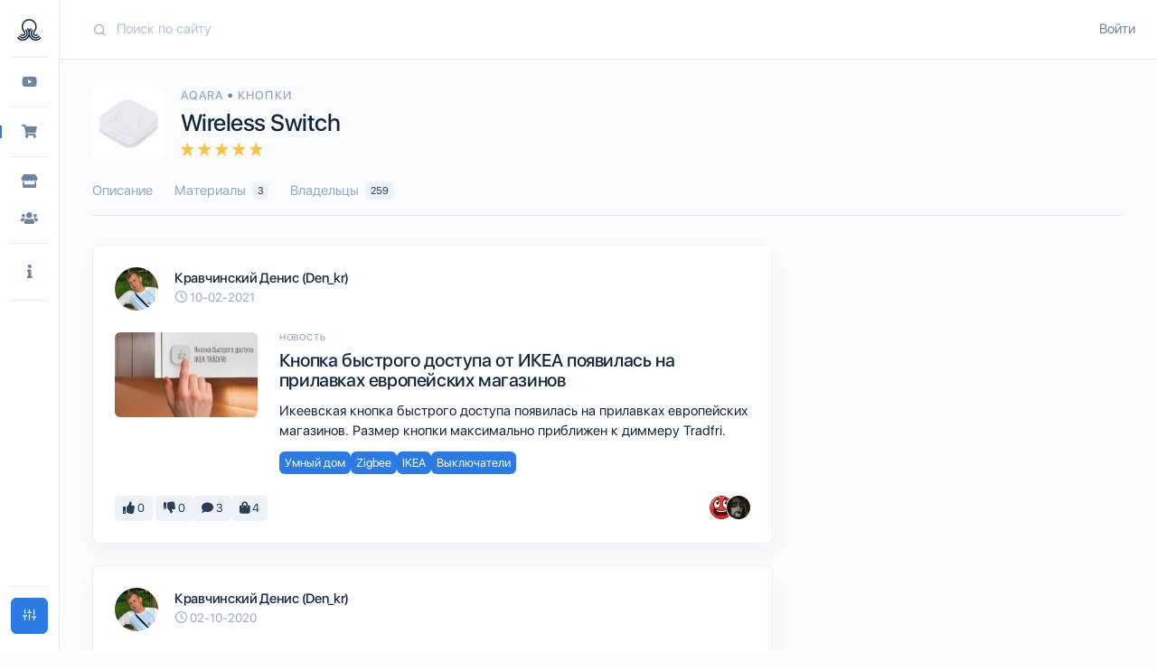

--- FILE ---
content_type: text/html; charset=utf-8
request_url: https://sprut.ai/catalog/item/aqara-wireless-switch/contents
body_size: 55858
content:
<!doctype html>
<html data-n-head-ssr lang="ru" data-n-head="%7B%22lang%22:%7B%22ssr%22:%22ru%22%7D%7D">
  <head >
    <title>Wireless Switch - Связанные материалы</title><meta data-n-head="ssr" name="viewport" content="width=device-width, initial-scale=1.0, maximum-scale=1.0, user-scalable=no"><meta data-n-head="ssr" data-hid="yandex-verification" name="yandex-verification" content="a19bf80a24a569ae"><meta data-n-head="ssr" name="msapplication-TileColor" content="#12263F"><meta data-n-head="ssr" name="msapplication-config" content="/icons/browserconfig.xml"><meta data-n-head="ssr" name="theme-color" content="#12263F"><meta data-n-head="ssr" data-hid="charset" charset="utf-8"><meta data-n-head="ssr" data-hid="lang" lang="ru"><meta data-n-head="ssr" data-hid="language" language="Russian"><meta data-n-head="ssr" data-hid="name" key="name" property="name" name="name" content="Sprut.AI"><meta data-n-head="ssr" data-hid="description" key="description" property="description" name="description" content="Все об умных домах"><meta data-n-head="ssr" data-hid="keywords" key="keywords" property="keywords" name="keywords" content="Умный дом,Apple HomeKit,Google Home"><meta data-n-head="ssr" data-hid="og:site_name" key="og:site_name" property="og:site_name" name="og:site_name" content="Sprut.AI"><meta data-n-head="ssr" data-hid="og:title" key="og:title" property="og:title" name="og:title" content="Sprut.AI"><meta data-n-head="ssr" data-hid="og:description" key="og:description" property="og:description" name="og:description" content="Все об умных домах"><meta data-n-head="ssr" data-hid="og:locale" key="og:locale" property="og:locale" name="og:locale" content="ru"><meta data-n-head="ssr" data-hid="og:image" key="og:image" property="og:image" name="og:image" content="https://sprut.ai/images/logo/1200x630.jpg"><meta data-n-head="ssr" data-hid="og:image:width" key="og:image:width" property="og:image:width" name="og:image:width" content="1200"><meta data-n-head="ssr" data-hid="og:image:height" key="og:image:height" property="og:image:height" name="og:image:height" content="630"><meta data-n-head="ssr" data-hid="og:image:alt" key="og:image:alt" property="og:image:alt" name="og:image:alt" content="Sprut.AI - Умный дом"><meta data-n-head="ssr" data-hid="mobile-web-app-capable" name="mobile-web-app-capable" content="yes"><meta data-n-head="ssr" data-hid="apple-mobile-web-app-capable" name="apple-mobile-web-app-capable" content="yes"><meta data-n-head="ssr" data-hid="apple-mobile-web-app-status-bar-style" name="apple-mobile-web-app-status-bar-style" content="black-translucent"><meta data-n-head="ssr" data-hid="apple-mobile-web-app-title" name="apple-mobile-web-app-title" content="Sprut.ai"><meta data-n-head="ssr" data-hid="og:type" name="og:type" property="og:type" content="website"><base href="/"><link data-n-head="ssr" data-hid="canonical" rel="canonical" href="https://sprut.ai/"><link data-n-head="ssr" href="https://mc.yandex.ru/metrika/tag.js" rel="preload" as="script"><link data-n-head="ssr" rel="apple-touch-icon" sizes="180x180" href="/icons/apple-touch-icon.png"><link data-n-head="ssr" rel="icon" type="image/png" sizes="32x32" href="/icons/favicon-32x32.png"><link data-n-head="ssr" rel="icon" type="image/png" sizes="16x16" href="/icons/favicon-16x16.png"><link data-n-head="ssr" href="/icons/safari-pinned-tab.svg" color="#12263F"><link data-n-head="ssr" rel="shortcut icon" href="/icons/favicon.ico"><link data-n-head="ssr" data-hid="shortcut-icon" rel="shortcut icon" href="/_nuxt/icons/icon_64x64.b34f23.png"><link data-n-head="ssr" data-hid="apple-touch-icon" rel="apple-touch-icon" href="/_nuxt/icons/icon_512x512.b34f23.png" sizes="512x512"><link data-n-head="ssr" href="/_nuxt/icons/splash_iphonese_640x1136.b34f23.png" media="(device-width: 320px) and (device-height: 568px) and (-webkit-device-pixel-ratio: 2)" rel="apple-touch-startup-image" data-hid="apple-touch-startup-image-iphonese"><link data-n-head="ssr" href="/_nuxt/icons/splash_iphone6_50x1334.b34f23.png" media="(device-width: 375px) and (device-height: 667px) and (-webkit-device-pixel-ratio: 2)" rel="apple-touch-startup-image" data-hid="apple-touch-startup-image-iphone6"><link data-n-head="ssr" href="/_nuxt/icons/splash_iphoneplus_1080x1920.b34f23.png" media="(device-width: 621px) and (device-height: 1104px) and (-webkit-device-pixel-ratio: 3)" rel="apple-touch-startup-image" data-hid="apple-touch-startup-image-iphoneplus"><link data-n-head="ssr" href="/_nuxt/icons/splash_iphonex_1125x2436.b34f23.png" media="(device-width: 375px) and (device-height: 812px) and (-webkit-device-pixel-ratio: 3)" rel="apple-touch-startup-image" data-hid="apple-touch-startup-image-iphonex"><link data-n-head="ssr" href="/_nuxt/icons/splash_iphonexr_828x1792.b34f23.png" media="(device-width: 414px) and (device-height: 896px) and (-webkit-device-pixel-ratio: 2)" rel="apple-touch-startup-image" data-hid="apple-touch-startup-image-iphonexr"><link data-n-head="ssr" href="/_nuxt/icons/splash_iphonexsmax_1242x2688.b34f23.png" media="(device-width: 414px) and (device-height: 896px) and (-webkit-device-pixel-ratio: 3)" rel="apple-touch-startup-image" data-hid="apple-touch-startup-image-iphonexsmax"><link data-n-head="ssr" href="/_nuxt/icons/splash_ipad_1536x2048.b34f23.png" media="(device-width: 768px) and (device-height: 1024px) and (-webkit-device-pixel-ratio: 2)" rel="apple-touch-startup-image" data-hid="apple-touch-startup-image-ipad"><link data-n-head="ssr" media="(device-width: 834px) and (device-height: 1112px) and (-webkit-device-pixel-ratio: 2)" rel="apple-touch-startup-image" data-hid="apple-touch-startup-image-ipadpro1"><link data-n-head="ssr" media="(device-width: 834px) and (device-height: 1194px) and (-webkit-device-pixel-ratio: 2)" rel="apple-touch-startup-image" data-hid="apple-touch-startup-image-ipadpro2"><link data-n-head="ssr" media="(device-width: 1024px) and (device-height: 1366px) and (-webkit-device-pixel-ratio: 2)" rel="apple-touch-startup-image" data-hid="apple-touch-startup-image-ipadpro3"><link data-n-head="ssr" rel="manifest" href="/_nuxt/manifest.9306d994.json" data-hid="manifest"><script data-n-head="ssr" src="https://appleid.cdn-apple.com/appleauth/static/jsapi/appleid/1/en_US/appleid.auth.js"></script><link rel="preload" href="/_nuxt/b186875.js" as="script"><link rel="preload" href="/_nuxt/795ffcf.js" as="script"><link rel="preload" href="/_nuxt/vendors/app.90a2793.css" as="style"><link rel="preload" href="/_nuxt/a038979.js" as="script"><link rel="preload" href="/_nuxt/app.c08737e.css" as="style"><link rel="preload" href="/_nuxt/45bbfc4.js" as="script"><link rel="preload" href="/_nuxt/layouts/default.67d3e86.css" as="style"><link rel="preload" href="/_nuxt/619f789.js" as="script"><link rel="preload" href="/_nuxt/pages/catalog/item/_slug/contents.49227bb.css" as="style"><link rel="preload" href="/_nuxt/e5e9fc6.js" as="script"><link rel="preload" href="/_nuxt/pages/article/contest/pages/article/discussed/pages/article/favorite/pages/article/index/pages/artic/447d7e30.bb33ebb.css" as="style"><link rel="preload" href="/_nuxt/7d94e8e.js" as="script"><link rel="preload" href="/_nuxt/pages/catalog/_category/_subcategory/index/pages/catalog/collection/_slug/index/pages/catalog/favori/525c323e.8671b06.css" as="style"><link rel="preload" href="/_nuxt/fa86a43.js" as="script"><link rel="stylesheet" href="/_nuxt/vendors/app.90a2793.css"><link rel="stylesheet" href="/_nuxt/app.c08737e.css"><link rel="stylesheet" href="/_nuxt/layouts/default.67d3e86.css"><link rel="stylesheet" href="/_nuxt/pages/catalog/item/_slug/contents.49227bb.css"><link rel="stylesheet" href="/_nuxt/pages/article/contest/pages/article/discussed/pages/article/favorite/pages/article/index/pages/artic/447d7e30.bb33ebb.css"><link rel="stylesheet" href="/_nuxt/pages/catalog/_category/_subcategory/index/pages/catalog/collection/_slug/index/pages/catalog/favori/525c323e.8671b06.css">
  </head>
  <body >
    <script data-n-head="ssr" data-hid="nuxt-color-mode-script" data-pbody="true">!function(){"use strict";var e=window,s=document,o=s.documentElement,a=["dark","light"],t=window.localStorage.getItem("nuxt-color-mode")||"light",c="system"===t?l():t,i=s.body.getAttribute("data-color-mode-forced");function r(e){var s=""+e+"-mode";o.classList?o.classList.add(s):o.className+=" "+s}function n(s){return e.matchMedia("(prefers-color-scheme"+s+")")}function l(){if(e.matchMedia&&"not all"!==n("").media)for(var s of a)if(n(":"+s).matches)return s;return"light"}i&&(c=i),r(c),e["__NUXT_COLOR_MODE__"]={preference:t,value:c,getColorScheme:l,addClass:r,removeClass:function(e){var s=""+e+"-mode";o.classList?o.classList.remove(s):o.className=o.className.replace(new RegExp(s,"g"),"")}}}();
</script><div data-server-rendered="true" id="__nuxt"><div id="__layout"><div><!----> <div id="modalTheme" tabindex="-1" role="dialog" aria-hidden="true" class="modal fade fixed-right"><div role="document" class="modal-dialog modal-dialog-vertical"><form class="modal-content"><div class="modal-body"><button data-dismiss="modal" type="button" class="btn close btn-link"><span aria-hidden="true">×</span></button> <div class="text-center"><img src="/images/stickers/sprut_sticker_2.png" class="img-fluid mb-3"></div> <h2 class="text-center mt-2 mb-2">
                    Настройте свой вид
                </h2> <hr class="mb-4"> <h4 class="mb-1">
                    Цветовая схема
                </h4> <p class="small text-muted mb-3">
                    Выберите удобную для вас схему
                </p> <div class="d-flex mb-4"><button data-dismiss="modal" type="button" class="btn col mr-2 btn-primary"><i class="fe fe-sun mr-2"></i>
                        Светлая
                    </button> <button data-dismiss="modal" type="button" class="btn col btn-white"><i class="fe fe-moon mr-2"></i>
                        Темная
                    </button></div> <!----> <!----> <!----></div></form></div></div> <nav id="sidebarSmall" class="navbar navbar-vertical navbar-vertical-sm fixed-left sticky-top navbar-expand-md navbar-light"><div class="container-fluid"><button id="menu-toggle" type="button" data-toggle="collapse" data-target="#sidebarSmallCollapse" aria-controls="sidebarSmallCollapse" aria-expanded="false" aria-label="Toggle navigation" class="navbar-toggler"><span class="navbar-toggler-icon"></span></button> <div class="navbar-brand"><button type="button" class="btn p-0 btn-link"><img src="images/svg/logo/logo_light.svg" class="navbar-brand-img mx-auto"></button></div> <div class="navbar-user d-md-none"><div class="mr-md-n3"><a href="/user/signin">
            Войти
        </a></div></div> <div id="sidebarSmallCollapse" class="collapse navbar-collapse"><div class="mt-4 mb-3 d-md-none"><div class="input-group input-group-rounded input-group-merge"><input type="search" placeholder="Поиск по сайту" enterkeyhint="search" aria-label="Search" value="" class="form-control form-control-rounded form-control-prepended"> <div class="input-group-prepend"><div class="input-group-text"><span class="fe fe-search"></span></div></div></div></div> <hr class="navbar-divider d-none d-md-block mt-0 mb-3"> <div><!----> <!----><!----> <!----><ul class="navbar-nav sidebar-navigation-navbar"><li class="nav-item" title="Обзоры"><div class="nav-link pt-1 pb-1"><button type="button" class="btn pt-0 pb-0 pl-0 pl-md-3 btn-link"><span class="icon"><i class="fab fa-youtube"></i></span> <span class="d-md-none">Обзоры</span></button></div></li></ul> <!----><!----> <hr class="navbar-divider my-3"><ul class="navbar-nav sidebar-navigation-navbar"><li class="nav-item" title="Каталог"><div class="nav-link pt-1 pb-1 active"><button type="button" class="btn pt-0 pb-0 pl-0 pl-md-3 btn-link"><span class="icon"><i class="fas fa-shopping-cart"></i></span> <span class="d-md-none">Каталог</span></button></div></li></ul> <!----><!----> <hr class="navbar-divider my-3"><ul class="navbar-nav sidebar-navigation-navbar"><li class="nav-item" title="Магазины"><div class="nav-link pt-1 pb-1"><button type="button" class="btn pt-0 pb-0 pl-0 pl-md-3 btn-link"><span class="icon"><i class="fas fa-store"></i></span> <span class="d-md-none">Магазины</span></button></div></li></ul> <!----><ul class="navbar-nav sidebar-navigation-navbar"><li class="nav-item" title="Интеграторы"><div class="nav-link pt-1 pb-1"><button type="button" class="btn pt-0 pb-0 pl-0 pl-md-3 btn-link"><span class="icon"><i class="fas fa-users"></i></span> <span class="d-md-none">Интеграторы</span></button></div></li></ul> <!----><!----> <hr class="navbar-divider my-3"><ul class="navbar-nav sidebar-navigation-navbar"><li class="nav-item dropright" title="Информация"><a id="sidebar_info" href="#" data-toggle="dropdown" role="button" aria-haspopup="true" aria-expanded="false" class="nav-link dropdown-toggle"><span class="icon"><i class="fas fa-info"></i></span> <span class="d-md-none">Информация</span></a> <!----> <ul aria-labelledby="sidebar_info" class="dropdown-menu"><li class="dropdown-header d-none d-md-block"><h6 class="text-uppercase mb-0">
                        Информация
                    </h6></li> <li><button type="button" class="btn dropdown-item btn-secondary">
                            Telegram чаты
                        </button></li><li><button type="button" class="btn dropdown-item btn-secondary">
                            Команда
                        </button></li></ul></li></ul> <!----><!----> <hr class="navbar-divider my-3"><!----> <!----></div> <div class="mt-auto"></div> <hr class="navbar-divider my-3"> <div data-original-title="Настройки" class="mb-2"><a data-toggle="modal" href="#modalTheme" target="_self" class="btn btn-primary btn-block"><i class="fe fe-sliders"></i> <span class="d-md-none ml-2">
                        Настройки
                    </span></a></div></div></div></nav> <div class="main-content"><nav id="topbar" class="navbar navbar-expand-md navbar-light sticky-top d-none d-md-flex"><div class="container-fluid"><div class="search-topbar mr-4 d-none d-md-flex flex-1"><div class="input-group input-group-flush input-group-merge"><input type="search" enterkeyhint="search" placeholder="Поиск по сайту" value="" class="form-control form-control-prepended search"> <div class="input-group-prepend"><div class="input-group-text"><i class="icon fe fe-search"></i></div></div> <div class="dropdown-menu dropdown-menu-card"><hr class="m-0"> <div class="card-body"><!----></div></div></div></div> <div class="navbar-user"><div class="mr-md-n3"><a href="/user/signin">
            Войти
        </a></div></div></div></nav> <div class="content"><div class="container-fluid pb-4"><div data-fetch-key="0" class="catalog-item catalog-item-content"><div><div class="catalog-item-header header pt-2"><div class="header-body"><div class="row align-items-center"><div class="col-auto col"><div class="avatar avatar-lg"><div aria-hidden="true" class="media-image vue-avatar--wrapper avatar-img rounded-circle"><img src="https://api.sprut.ai/static/media/cache/00/00/06/81/28/47334/400x400x_image.png?1611082731" alt="Wireless Switch" class="img-fluid rounded"> <!----></div></div></div> <div class="ml-n3 ml-md-n2 col"><div class="row"><div class="col-auto col"><h5 class="header-pretitle"><a href="/catalog?tags=Aqara">
                                Aqara
                            </a> <span class="bull">•</span> <a href="/catalog?tags=Aqara,%D0%9A%D0%BD%D0%BE%D0%BF%D0%BA%D0%B8">
                                    Кнопки
                                </a></h5> <h1 class="header-title">
                            Wireless Switch
                        </h1> <div class="mt-1 vue-star-rating"><div class="vue-star-rating"><span class="vue-star-rating-star" style="margin-right:3px;"><svg height="16" width="16" viewBox="0 0 16 16" step="100" class="vue-star-rating-star"><linearGradient id="da7agn" x1="0" x2="100%" y1="0" y2="0"><stop offset="100%" stop-color="#f6c343"></stop> <stop offset="100%" stop-color="#6E84A3"></stop></linearGradient> <filter id="0sepe" height="130%" width="130%" filterUnits="userSpaceOnUse"><feGaussianBlur stdDeviation="0" result="coloredBlur"></feGaussianBlur> <feMerge><feMergeNode in="coloredBlur"></feMergeNode> <feMergeNode in="SourceGraphic"></feMergeNode></feMerge></filter> <polygon points="7.2727272727272725,0.8080808080808081,2.424242424242424,16,14.545454545454545,6.303030303030303,0,6.303030303030303,12.121212121212121,16" fill="url(#da7agn)" stroke="transparent" filter="url(#0sepe)" style="display:;"></polygon> <polygon points="7.2727272727272725,0.8080808080808081,2.424242424242424,16,14.545454545454545,6.303030303030303,0,6.303030303030303,12.121212121212121,16" fill="url(#da7agn)" stroke="transparent" stroke-width="0" stroke-linejoin="miter"></polygon> <polygon points="7.2727272727272725,0.8080808080808081,2.424242424242424,16,14.545454545454545,6.303030303030303,0,6.303030303030303,12.121212121212121,16" fill="url(#da7agn)"></polygon></svg></span><span class="vue-star-rating-star" style="margin-right:3px;"><svg height="16" width="16" viewBox="0 0 16 16" step="100" class="vue-star-rating-star"><linearGradient id="tv7avc" x1="0" x2="100%" y1="0" y2="0"><stop offset="100%" stop-color="#f6c343"></stop> <stop offset="100%" stop-color="#6E84A3"></stop></linearGradient> <filter id="2a90e" height="130%" width="130%" filterUnits="userSpaceOnUse"><feGaussianBlur stdDeviation="0" result="coloredBlur"></feGaussianBlur> <feMerge><feMergeNode in="coloredBlur"></feMergeNode> <feMergeNode in="SourceGraphic"></feMergeNode></feMerge></filter> <polygon points="7.2727272727272725,0.8080808080808081,2.424242424242424,16,14.545454545454545,6.303030303030303,0,6.303030303030303,12.121212121212121,16" fill="url(#tv7avc)" stroke="transparent" filter="url(#2a90e)" style="display:;"></polygon> <polygon points="7.2727272727272725,0.8080808080808081,2.424242424242424,16,14.545454545454545,6.303030303030303,0,6.303030303030303,12.121212121212121,16" fill="url(#tv7avc)" stroke="transparent" stroke-width="0" stroke-linejoin="miter"></polygon> <polygon points="7.2727272727272725,0.8080808080808081,2.424242424242424,16,14.545454545454545,6.303030303030303,0,6.303030303030303,12.121212121212121,16" fill="url(#tv7avc)"></polygon></svg></span><span class="vue-star-rating-star" style="margin-right:3px;"><svg height="16" width="16" viewBox="0 0 16 16" step="100" class="vue-star-rating-star"><linearGradient id="spsuek" x1="0" x2="100%" y1="0" y2="0"><stop offset="100%" stop-color="#f6c343"></stop> <stop offset="100%" stop-color="#6E84A3"></stop></linearGradient> <filter id="9mgh39" height="130%" width="130%" filterUnits="userSpaceOnUse"><feGaussianBlur stdDeviation="0" result="coloredBlur"></feGaussianBlur> <feMerge><feMergeNode in="coloredBlur"></feMergeNode> <feMergeNode in="SourceGraphic"></feMergeNode></feMerge></filter> <polygon points="7.2727272727272725,0.8080808080808081,2.424242424242424,16,14.545454545454545,6.303030303030303,0,6.303030303030303,12.121212121212121,16" fill="url(#spsuek)" stroke="transparent" filter="url(#9mgh39)" style="display:;"></polygon> <polygon points="7.2727272727272725,0.8080808080808081,2.424242424242424,16,14.545454545454545,6.303030303030303,0,6.303030303030303,12.121212121212121,16" fill="url(#spsuek)" stroke="transparent" stroke-width="0" stroke-linejoin="miter"></polygon> <polygon points="7.2727272727272725,0.8080808080808081,2.424242424242424,16,14.545454545454545,6.303030303030303,0,6.303030303030303,12.121212121212121,16" fill="url(#spsuek)"></polygon></svg></span><span class="vue-star-rating-star" style="margin-right:3px;"><svg height="16" width="16" viewBox="0 0 16 16" step="100" class="vue-star-rating-star"><linearGradient id="bo9b0k" x1="0" x2="100%" y1="0" y2="0"><stop offset="100%" stop-color="#f6c343"></stop> <stop offset="100%" stop-color="#6E84A3"></stop></linearGradient> <filter id="vqbhj" height="130%" width="130%" filterUnits="userSpaceOnUse"><feGaussianBlur stdDeviation="0" result="coloredBlur"></feGaussianBlur> <feMerge><feMergeNode in="coloredBlur"></feMergeNode> <feMergeNode in="SourceGraphic"></feMergeNode></feMerge></filter> <polygon points="7.2727272727272725,0.8080808080808081,2.424242424242424,16,14.545454545454545,6.303030303030303,0,6.303030303030303,12.121212121212121,16" fill="url(#bo9b0k)" stroke="transparent" filter="url(#vqbhj)" style="display:;"></polygon> <polygon points="7.2727272727272725,0.8080808080808081,2.424242424242424,16,14.545454545454545,6.303030303030303,0,6.303030303030303,12.121212121212121,16" fill="url(#bo9b0k)" stroke="transparent" stroke-width="0" stroke-linejoin="miter"></polygon> <polygon points="7.2727272727272725,0.8080808080808081,2.424242424242424,16,14.545454545454545,6.303030303030303,0,6.303030303030303,12.121212121212121,16" fill="url(#bo9b0k)"></polygon></svg></span><span class="vue-star-rating-star" style="margin-right:3px;"><svg height="16" width="16" viewBox="0 0 16 16" step="100" class="vue-star-rating-star"><linearGradient id="a9p57c" x1="0" x2="100%" y1="0" y2="0"><stop offset="94%" stop-color="#f6c343"></stop> <stop offset="94%" stop-color="#6E84A3"></stop></linearGradient> <filter id="yf58s" height="130%" width="130%" filterUnits="userSpaceOnUse"><feGaussianBlur stdDeviation="0" result="coloredBlur"></feGaussianBlur> <feMerge><feMergeNode in="coloredBlur"></feMergeNode> <feMergeNode in="SourceGraphic"></feMergeNode></feMerge></filter> <polygon points="7.2727272727272725,0.8080808080808081,2.424242424242424,16,14.545454545454545,6.303030303030303,0,6.303030303030303,12.121212121212121,16" fill="url(#a9p57c)" stroke="transparent" filter="url(#yf58s)" style="display:;"></polygon> <polygon points="7.2727272727272725,0.8080808080808081,2.424242424242424,16,14.545454545454545,6.303030303030303,0,6.303030303030303,12.121212121212121,16" fill="url(#a9p57c)" stroke="transparent" stroke-width="0" stroke-linejoin="miter"></polygon> <polygon points="7.2727272727272725,0.8080808080808081,2.424242424242424,16,14.545454545454545,6.303030303030303,0,6.303030303030303,12.121212121212121,16" fill="url(#a9p57c)"></polygon></svg></span> <!----></div></div></div></div></div> <div class="col-auto col"><!----></div> <div class="col-md-auto mt-3 mt-md-0 d-flex justify-content-space-between col-12"></div></div> <div class="row align-items-center"><div class="scroll-h col"><ul class="nav nav-tabs header-tabs"><li class="nav-item"><a href="/catalog/item/aqara-wireless-switch" target="_self" class="nav-link">
                        Описание
                    </a></li> <li class="nav-item"><a href="/catalog/item/aqara-wireless-switch/contents" aria-current="page" target="_self" class="nav-link nuxt-link-exact-active nuxt-active">
                        Материалы
                        <span class="badge ml-1 badge-light">
                            3
                        </span></a></li> <!----> <!----> <li class="nav-item"><a href="/catalog/item/aqara-wireless-switch/owners" target="_self" class="nav-link">
                        Владельцы
                        <span class="badge ml-1 badge-light">
                            259
                        </span></a></li> <!----> <!----> <!----></ul></div></div></div></div> <div data-fetch-key="1" class="catalog-item-content"><div class="row"><div class="col-md-8 col-12"><div class="d-block d-md-none col"><!----></div> <div><div class="card"><!----><!----><div class="card-body"><!----><!----><div class="mb-4"><div class="row align-items-center"><div class="col-auto col"><a href="/user/Den_kr" class="avatar"><div aria-hidden="true" class="vue-avatar--wrapper avatar-img rounded-circle"><img src="https://api.sprut.ai/static/media/cache/00/30/55/2/3055/48900/96x96x_avatar.jpg?1578821685" alt="Кравчинский Денис (Den_kr)" class="avatar-img rounded-circle"> <!----></div></a></div> <div class="ml-n2 col"><h4 class="card-title mb-1"><a href="/user/Den_kr">
                        Кравчинский Денис (Den_kr)
                    </a> <!----> <!----> <!----> <!----></h4> <p class="card-text small text-muted"><span class="fe fe-clock"></span> <time datetime="10-02-2021">10-02-2021</time></p></div> <div class="col-auto col"><!----></div></div></div> <div class="header mb-4 d-block d-sm-none"><h6 class="header-pretitle">
            Новость
        </h6> <h2 class="header-title"><a href="/news/knopka-bystrogo-dostupa-ot-ikea-poyavilas-na-prilavkah-evropeyskih-magazinov">
                Кнопка быстрого доступа от ИКЕА появилась на прилавках европейских магазинов
            </a></h2></div> <div class="row"><div class="col-md-3 col-12"><div class="text-left mb-4"><a href="/news/knopka-bystrogo-dostupa-ot-ikea-poyavilas-na-prilavkah-evropeyskih-magazinov" class="ratio ratio-5x3"><img src="data:image/svg+xml;charset=UTF-8,%3Csvg%20width%3D%221%22%20height%3D%221%22%20xmlns%3D%22http%3A%2F%2Fwww.w3.org%2F2000%2Fsvg%22%20viewBox%3D%220%200%20%25%7Bw%7D%20%25%7Bh%7D%22%20preserveAspectRatio%3D%22none%22%3E%3Crect%20width%3D%22100%25%22%20height%3D%22100%25%22%20style%3D%22fill%3A%23EDF2F9%3B%22%3E%3C%2Frect%3E%3C%2Fsvg%3E" alt="Кнопка быстрого доступа от ИКЕА появилась на прилавках европейских магазинов" width="1" height="1" black="true" class="object-fit-cover img-fluid rounded"></a></div></div> <div class="col-md-9 col-12"><div class="header mb-3 d-none d-sm-block"><h6 class="header-pretitle">
                    Новость
                </h6> <h2 class="header-title"><a href="/news/knopka-bystrogo-dostupa-ot-ikea-poyavilas-na-prilavkah-evropeyskih-magazinov">
                        Кнопка быстрого доступа от ИКЕА появилась на прилавках европейских магазинов
                    </a></h2></div> <p class="mb-3">
                Икеевская кнопка быстрого доступа появилась на прилавках европейских магазинов. Размер кнопки максимально приближен к диммеру Tradfri.
            </p> <div class="tags mb-4"><a href="/tag/%D0%A3%D0%BC%D0%BD%D1%8B%D0%B9%20%D0%B4%D0%BE%D0%BC" target="_self" class="badge badge-primary">
                    Умный дом
                </a><a href="/tag/Zigbee" target="_self" class="badge badge-primary">
                    Zigbee
                </a><a href="/tag/IKEA" target="_self" class="badge badge-primary">
                    IKEA
                </a><a href="/tag/%D0%92%D1%8B%D0%BA%D0%BB%D1%8E%D1%87%D0%B0%D1%82%D0%B5%D0%BB%D0%B8" target="_self" class="badge badge-primary">
                    Выключатели
                </a></div></div></div> <div class="row content-stat d-flex flex-wrap gap-3"><div class="d-flex gap-1 col"><div class="vote-like d-flex mr-0"><button title="Поставить лайк" type="button" class="btn btn-light btn-sm"><span><i class="fas fa-thumbs-up"></i>
            0
        </span></button> <button title="Поставить дизлайк" type="button" class="btn ml-1 btn-light btn-sm"><span><i class="fas fa-thumbs-down"></i>
            0
        </span></button></div> <a href="/news/knopka-bystrogo-dostupa-ot-ikea-poyavilas-na-prilavkah-evropeyskih-magazinov#comments" target="_self" class="btn btn-comments btn-light btn-sm"><i class="fas fa-comment"></i>
            3
        </a> <button type="button" class="btn btn-light btn-sm"><i class="fas fa-shopping-bag"></i>
            4
        </button></div> <div class="col-auto col"><div class="avatar-group"><a href="/user/ReD" title="Батюшин Дмитрий (ReD)" class="avatar avatar-xs"><div aria-hidden="true" class="vue-avatar--wrapper avatar-img rounded-circle"><img src="https://api.sprut.ai/static/media/cache/00/00/70/2/70/41590/52x52x_avatar.png?1654096442" alt="Батюшин Дмитрий (ReD)" class="avatar-img rounded-circle"> <!----></div></a><a href="/user/bj_tracer" title="Ник Павел (bj_tracer)" class="avatar avatar-xs"><div aria-hidden="true" class="vue-avatar--wrapper avatar-img rounded-circle"><img src="https://api.sprut.ai/static/media/cache/00/29/78/2/2978/44566/52x52x_avatar.jpeg?1569879225" alt="Ник Павел (bj_tracer)" class="avatar-img rounded-circle"> <!----></div></a></div></div></div></div><!----><!----></div></div><div><div class="card"><!----><!----><div class="card-body"><!----><!----><div class="mb-4"><div class="row align-items-center"><div class="col-auto col"><a href="/user/Den_kr" class="avatar"><div aria-hidden="true" class="vue-avatar--wrapper avatar-img rounded-circle"><img src="https://api.sprut.ai/static/media/cache/00/30/55/2/3055/48900/96x96x_avatar.jpg?1578821685" alt="Кравчинский Денис (Den_kr)" class="avatar-img rounded-circle"> <!----></div></a></div> <div class="ml-n2 col"><h4 class="card-title mb-1"><a href="/user/Den_kr">
                        Кравчинский Денис (Den_kr)
                    </a> <!----> <!----> <!----> <!----></h4> <p class="card-text small text-muted"><span class="fe fe-clock"></span> <time datetime="02-10-2020">02-10-2020</time></p></div> <div class="col-auto col"><!----></div></div></div> <div class="header mb-4 d-block d-sm-none"><h6 class="header-pretitle">
            Новость
        </h6> <h2 class="header-title"><a href="/news/novaya-besprovodnaya-bluetooth-knopka-ot-kompanii-yeelight">
                Новая беспроводная Bluetooth кнопка от компании Yeelight
            </a></h2></div> <div class="row"><div class="col-md-3 col-12"><div class="text-left mb-4"><a href="/news/novaya-besprovodnaya-bluetooth-knopka-ot-kompanii-yeelight" class="ratio ratio-5x3"><img src="data:image/svg+xml;charset=UTF-8,%3Csvg%20width%3D%221%22%20height%3D%221%22%20xmlns%3D%22http%3A%2F%2Fwww.w3.org%2F2000%2Fsvg%22%20viewBox%3D%220%200%20%25%7Bw%7D%20%25%7Bh%7D%22%20preserveAspectRatio%3D%22none%22%3E%3Crect%20width%3D%22100%25%22%20height%3D%22100%25%22%20style%3D%22fill%3A%23EDF2F9%3B%22%3E%3C%2Frect%3E%3C%2Fsvg%3E" alt="Новая беспроводная Bluetooth кнопка от компании Yeelight" width="1" height="1" black="true" class="object-fit-cover img-fluid rounded"></a></div></div> <div class="col-md-9 col-12"><div class="header mb-3 d-none d-sm-block"><h6 class="header-pretitle">
                    Новость
                </h6> <h2 class="header-title"><a href="/news/novaya-besprovodnaya-bluetooth-knopka-ot-kompanii-yeelight">
                        Новая беспроводная Bluetooth кнопка от компании Yeelight
                    </a></h2></div> <p class="mb-3">
                Bluetooth кнопка от Yeelight. Стандартные три типа нажатий и интеграция в MiHome.
            </p> <div class="tags mb-4"><a href="/tag/Xiaomi" target="_self" class="badge badge-primary">
                    Xiaomi
                </a><a href="/tag/%D0%A3%D0%BC%D0%BD%D1%8B%D0%B9%20%D0%B4%D0%BE%D0%BC" target="_self" class="badge badge-primary">
                    Умный дом
                </a><a href="/tag/%D0%A3%D0%BC%D0%BD%D1%8B%D0%B9%20%D1%81%D0%B2%D0%B5%D1%82" target="_self" class="badge badge-primary">
                    Умный свет
                </a><a href="/tag/Yeelight" target="_self" class="badge badge-primary">
                    Yeelight
                </a><a href="/tag/%D0%92%D0%BA%D0%BB%D1%8E%D1%87%D0%B5%D0%BD%D0%B8%D0%B5%20%D0%B8%20%D0%B2%D1%8B%D0%BA%D0%BB%D1%8E%D1%87%D0%B5%D0%BD%D0%B8%D0%B5" target="_self" class="badge badge-primary">
                    Включение и выключение
                </a><a href="/tag/Bluetooth%20" target="_self" class="badge badge-primary">
                    Bluetooth 
                </a><a href="/tag/Mi%20Home" target="_self" class="badge badge-primary">
                    Mi Home
                </a></div></div></div> <div class="row content-stat d-flex flex-wrap gap-3"><div class="d-flex gap-1 col"><div class="vote-like d-flex mr-0"><button title="Поставить лайк" type="button" class="btn btn-light btn-sm"><span><i class="fas fa-thumbs-up"></i>
            7
        </span></button> <button title="Поставить дизлайк" type="button" class="btn ml-1 btn-light btn-sm"><span><i class="fas fa-thumbs-down"></i>
            0
        </span></button></div> <a href="/news/novaya-besprovodnaya-bluetooth-knopka-ot-kompanii-yeelight#comments" target="_self" class="btn btn-comments btn-light btn-sm"><i class="fas fa-comment"></i>
            1
        </a> <button type="button" class="btn btn-light btn-sm"><i class="fas fa-shopping-bag"></i>
            4
        </button></div> <div class="col-auto col"><div class="avatar-group"><a href="/user/caes" title="(caes)" class="avatar avatar-xs"><div aria-hidden="true" class="vue-avatar--wrapper avatar-img rounded-circle"><img src="https://api.sprut.ai/static/media/cache/00/18/28/2/1828/37876/52x52x_avatar.jpg?1558981311" alt="(caes)" class="avatar-img rounded-circle"> <!----></div></a></div></div></div></div><!----><!----></div></div></div> <div class="col-md-4 col-12"><!----></div></div> <div><div class="d-none d-lg-block mb-0"><nav aria-hidden="false" aria-label="Pagination"><ul aria-disabled="false" class="pagination b-pagination pagination-lg"><!----><li aria-hidden="true" class="page-item disabled"><span aria-label="Go to previous page" aria-disabled="true" class="page-link">Назад</span></li><!----><!----><li class="page-item active"><a href="/catalog/item/aqara-wireless-switch/contents" aria-current="page" aria-label="Go to page 1" target="_self" class="page-link nuxt-link-exact-active nuxt-active">1</a></li><!----><!----><li aria-hidden="true" class="page-item disabled"><span aria-label="Go to next page" aria-disabled="true" class="page-link">Вперед</span></li><!----></ul></nav></div> <!----></div> <!----></div></div></div></div></div></div></div></div></div><script>window.__NUXT__=(function(a,b,c,d,e,f,g,h,i,j,k,l,m,n,o,p,q,r,s,t,u,v,w,x,y,z,A,B,C,D,E,F,G,H,I,J,K,L,M,N,O,P,Q,R,S,T,U,V,W,X,Y,Z,_,$,aa,ab,ac,ad,ae,af,ag,ah,ai,aj,ak,al,am,an,ao,ap,aq,ar,as,at,au,av,aw,ax,ay,az,aA,aB,aC,aD,aE,aF,aG,aH,aI,aJ,aK,aL,aM,aN,aO,aP,aQ,aR,aS,aT,aU,aV,aW,aX,aY,aZ,a_,a$,ba,bb,bc,bd,be,bf,bg,bh,bi,bj,bk,bl,bm,bn,bo,bp,bq,br,bs,bt,bu,bv,bw,bx,by,bz,bA,bB,bC,bD,bE,bF,bG,bH,bI,bJ,bK,bL,bM,bN,bO,bP,bQ,bR,bS,bT,bU,bV,bW,bX,bY,bZ,b_,b$,ca,cb,cc,cd,ce,cf,cg,ch,ci,cj,ck,cl,cm,cn,co,cp,cq,cr,cs,ct,cu,cv,cw,cx,cy,cz,cA,cB,cC,cD,cE,cF,cG,cH,cI,cJ,cK,cL,cM,cN,cO,cP,cQ,cR,cS,cT,cU,cV,cW,cX,cY,cZ,c_,c$,da,db,dc,dd,de,df,dg,dh,di,dj,dk,dl,dm,dn,do_,dp,dq,dr,ds,dt,du,dv,dw,dx,dy,dz,dA,dB,dC,dD,dE,dF,dG,dH,dI,dJ,dK,dL,dM,dN,dO,dP,dQ,dR,dS,dT,dU,dV,dW,dX,dY,dZ,d_,d$,ea,eb,ec,ed,ee,ef,eg,eh,ei,ej,ek,el,em,en,eo,ep,eq,er,es,et,eu,ev,ew,ex,ey,ez,eA,eB,eC,eD,eE,eF,eG,eH,eI,eJ,eK,eL,eM,eN,eO,eP,eQ,eR,eS,eT,eU,eV,eW,eX,eY,eZ,e_,e$,fa,fb,fc,fd,fe,ff,fg,fh,fi,fj,fk,fl,fm,fn,fo,fp,fq,fr,fs,ft,fu,fv,fw,fx,fy,fz,fA,fB,fC,fD,fE,fF,fG,fH,fI,fJ,fK,fL,fM,fN,fO,fP,fQ,fR,fS,fT,fU,fV,fW,fX,fY,fZ,f_,f$,ga,gb,gc,gd,ge,gf,gg,gh,gi,gj,gk,gl,gm,gn,go,gp,gq,gr,gs,gt,gu,gv,gw,gx,gy,gz,gA,gB,gC,gD,gE,gF,gG,gH,gI,gJ,gK,gL,gM,gN,gO,gP,gQ,gR,gS,gT,gU,gV,gW,gX,gY,gZ,g_,g$,ha,hb,hc,hd,he,hf,hg,hh,hi,hj,hk,hl,hm,hn,ho,hp,hq,hr,hs,ht,hu,hv,hw,hx,hy,hz,hA,hB,hC,hD,hE,hF,hG,hH,hI,hJ,hK,hL,hM,hN,hO,hP,hQ,hR,hS,hT,hU,hV,hW,hX,hY,hZ,h_,h$,ia,ib,ic,id,ie,if_,ig,ih,ii,ij,ik,il,im,in_,io,ip,iq,ir,is,it,iu,iv,iw,ix,iy,iz,iA,iB,iC,iD,iE,iF,iG,iH,iI,iJ,iK,iL,iM,iN,iO,iP,iQ,iR,iS,iT,iU,iV,iW,iX,iY,iZ,i_,i$,ja,jb,jc,jd,je,jf,jg,jh,ji,jj,jk,jl,jm,jn,jo,jp,jq,jr,js,jt,ju,jv,jw,jx,jy,jz,jA,jB,jC,jD,jE,jF,jG,jH,jI,jJ,jK,jL,jM,jN,jO,jP,jQ,jR,jS,jT,jU,jV,jW,jX,jY,jZ,j_,j$,ka,kb,kc,kd,ke,kf,kg,kh,ki,kj,kk,kl,km,kn,ko,kp,kq,kr,ks,kt,ku,kv,kw,kx,ky,kz,kA,kB,kC,kD,kE,kF,kG,kH,kI,kJ,kK,kL,kM,kN,kO,kP,kQ,kR,kS,kT,kU,kV,kW,kX,kY,kZ,k_,k$,la,lb,lc,ld,le,lf,lg,lh,li,lj,lk,ll,lm,ln,lo,lp,lq,lr,ls,lt,lu,lv,lw,lx,ly,lz,lA,lB,lC,lD,lE,lF,lG,lH,lI,lJ,lK,lL,lM,lN,lO,lP,lQ,lR,lS,lT,lU,lV,lW,lX,lY,lZ,l_,l$,ma,mb,mc,md,me,mf,mg,mh,mi,mj,mk,ml,mm,mn,mo,mp,mq,mr,ms,mt,mu,mv,mw,mx,my,mz,mA,mB,mC,mD,mE,mF,mG,mH,mI,mJ,mK,mL,mM,mN,mO,mP,mQ,mR,mS,mT,mU,mV,mW,mX,mY,mZ,m_,m$,na,nb,nc,nd,ne,nf,ng,nh,ni,nj,nk,nl,nm,nn,no,np,nq,nr,ns,nt,nu,nv,nw,nx,ny,nz,nA,nB,nC,nD,nE,nF,nG,nH,nI,nJ,nK,nL,nM,nN,nO){return {layout:"default",data:[{}],fetch:[{},{},{banner:ak},{banner:ak}],error:E,state:{api:{isFetching:a},catalogFilter:{vendorsIds:[],typesIds:[],typesIdsFixed:[],platformsIds:[],protocolsIds:[],linksIds:{},links:[],tags:[],hiddenTags:[],search:c,loaded:a},paginator:{totalCount:L,pageCount:d,currentPage:d,perPage:g},seo:{title:c,h1:c,description:c,keywords:c,slugify:al,url:ak},table:{page:d,limit:g,count:b,columns:[],data:[],query:{},customQueries:{},sortBy:a,ascending:l,loading:a},user:{isSignup:E},entities:{$name:r,users:{$connection:r,$name:"users",data:{}},users_profiles:{$connection:r,$name:"users_profiles",data:{}},users_activities:{$connection:r,$name:"users_activities",data:{}},contents:{loading:a,counts:E,countsAuthor:{},countsCompany:{},$connection:r,$name:"contents",data:{"3515":{$id:"3515",id:bq,company_id:b,type:br,slug:"novaya-besprovodnaya-bluetooth-knopka-ot-kompanii-yeelight",title:"Новая беспроводная Bluetooth кнопка от компании Yeelight",descr:"Bluetooth кнопка от Yeelight. Стандартные три типа нажатий и интеграция в MiHome.",text:c,json:bs,video_url:c,author_id:M,status:d,disable_comments:b,seo_id:b,date_at:bt,date_update_at:bt,image:{id:67487,http:"https:\u002F\u002Fapi.sprut.ai\u002Fstatic\u002Fmedia\u002Fcache\u002F00\u002F30\u002F55\u002F40\u002F3515\u002F67487\u002F",path:"\u002Fstatic\u002Fmedia\u002Fcache\u002F00\u002F30\u002F55\u002F40\u002F3515\u002F67487\u002F",file:"image.jpg?1601633210",original:"original.jpg?1601633210",crop:[]},owner:{id:M,name:bu,username:bv,is_online:a,profile:{user_id:M,last_name:bw,first_name:bx,middle_name:c},image:{id:by,http:bz,path:bA,file:bB,original:bC,crop:[]},contacts:{telegram:bD},stats:{catalog_items:F,contents:Z},created_at:bE,last_visit_at:bF,type:bG,is_company:a},stats:{comments:d,likes:T,dislikes:b,favorites:b,show:b,visit:bH,outgoing:b,has_like:a,has_dislike:a,catalog_items:h},comments:{users:[{id:bI,name:"(caes)",username:"caes",is_online:a,profile:{user_id:bI,last_name:c,first_name:c,middle_name:c},image:{id:37876,http:"https:\u002F\u002Fapi.sprut.ai\u002Fstatic\u002Fmedia\u002Fcache\u002F00\u002F18\u002F28\u002F2\u002F1828\u002F37876\u002F",path:"\u002Fstatic\u002Fmedia\u002Fcache\u002F00\u002F18\u002F28\u002F2\u002F1828\u002F37876\u002F",file:"avatar.jpg?1558981311",original:"original.jpg?1558981311",crop:[]},contacts:{telegram:c},stats:{catalog_items:b,contents:b},created_at:1547005328,last_visit_at:1684412489}]},favorites:[],tags_ids:[bJ,am,bK,bL,an,bM,ao],company:E,tags:[],catalog_items_ids:[3215,_,bN,bO],catalog_items:[],history:bP,seo:bQ,sort:b},"4028":{$id:"4028",id:bR,company_id:b,type:br,slug:"knopka-bystrogo-dostupa-ot-ikea-poyavilas-na-prilavkah-evropeyskih-magazinov",title:"Кнопка быстрого доступа от ИКЕА появилась на прилавках европейских магазинов",descr:"Икеевская кнопка быстрого доступа появилась на прилавках европейских магазинов. Размер кнопки максимально приближен к диммеру Tradfri.",text:c,json:bs,video_url:c,author_id:M,status:d,disable_comments:b,seo_id:b,date_at:bS,date_update_at:bS,image:{id:74631,http:"https:\u002F\u002Fapi.sprut.ai\u002Fstatic\u002Fmedia\u002Fcache\u002F00\u002F30\u002F55\u002F40\u002F4028\u002F74631\u002F",path:"\u002Fstatic\u002Fmedia\u002Fcache\u002F00\u002F30\u002F55\u002F40\u002F4028\u002F74631\u002F",file:"image.jpg?1612957662",original:"original.jpg?1612957662",crop:[]},owner:{id:M,name:bu,username:bv,is_online:a,profile:{user_id:M,last_name:bw,first_name:bx,middle_name:c},image:{id:by,http:bz,path:bA,file:bB,original:bC,crop:[]},contacts:{telegram:bD},stats:{catalog_items:F,contents:Z},created_at:bE,last_visit_at:bF,type:bG,is_company:a},stats:{comments:B,likes:b,dislikes:b,favorites:b,show:b,visit:1669,outgoing:b,has_like:a,has_dislike:a,catalog_items:h},comments:{users:[{id:ap,name:"Батюшин Дмитрий (ReD)",username:"ReD",is_online:a,profile:{user_id:ap,last_name:"Батюшин",first_name:"Дмитрий",middle_name:c},image:{id:41590,http:"https:\u002F\u002Fapi.sprut.ai\u002Fstatic\u002Fmedia\u002Fcache\u002F00\u002F00\u002F70\u002F2\u002F70\u002F41590\u002F",path:"\u002Fstatic\u002Fmedia\u002Fcache\u002F00\u002F00\u002F70\u002F2\u002F70\u002F41590\u002F",file:"avatar.png?1654096442",original:"original.png?1654096442",crop:{height:bT,type:"manual",width:bT,x:"32.1535084090454",y:"28.26146125017481"}},contacts:{telegram:"ReD_ik"},stats:{catalog_items:140,contents:aq},created_at:1525507676,last_visit_at:1768929090},{id:bU,name:"Ник Павел (bj_tracer)",username:"bj_tracer",is_online:a,profile:{user_id:bU,last_name:"Ник",first_name:"Павел",middle_name:c},image:{id:44566,http:"https:\u002F\u002Fapi.sprut.ai\u002Fstatic\u002Fmedia\u002Fcache\u002F00\u002F29\u002F78\u002F2\u002F2978\u002F44566\u002F",path:"\u002Fstatic\u002Fmedia\u002Fcache\u002F00\u002F29\u002F78\u002F2\u002F2978\u002F44566\u002F",file:"avatar.jpeg?1569879225",original:"original.jpeg?1569879225",crop:[]},contacts:{telegram:c},stats:{catalog_items:w,contents:b},created_at:1561245391,last_visit_at:1768801771}]},favorites:[],tags_ids:[am,$,bV,bW],company:E,tags:[],catalog_items_ids:[3296,ar,_,as],catalog_items:[],history:bP,seo:bQ,sort:b}}},contents_histories:{$connection:r,$name:"contents_histories",data:{}},comments:{loading:a,replyId:a,editReview:E,$connection:r,$name:"comments",data:{}},tags:{loading:a,$connection:r,$name:"tags",data:{"1":{$id:"1",id:d,type:at,title:"Z-Wave",descr:c,telegram:"SprutAI_zwave",multiple:a,visible_preview:a,is_deleted:a,sequence:g,status:d,created_by:b,updated_by:b,created_at:1525352202,updated_at:1641833796,image:e,links_ids:[au,av],links:[],catalog_field_group_ids:[],catalog_field_groups:[],seo:f},"2":{$id:"2",id:L,type:N,title:"Amazon",descr:c,telegram:c,multiple:a,visible_preview:a,is_deleted:a,sequence:n,status:d,created_by:b,updated_by:b,created_at:1525428536,updated_at:1580110424,image:e,links_ids:[],links:[],catalog_field_group_ids:[],catalog_field_groups:[],seo:f},"7":{$id:"7",id:T,type:G,title:"Apple HomeKit",descr:c,telegram:bX,multiple:a,visible_preview:a,is_deleted:a,sequence:aa,status:d,created_by:b,updated_by:b,created_at:1525555452,updated_at:1575492737,image:e,links_ids:[],links:[],catalog_field_group_ids:[],catalog_field_groups:[],seo:f},"8":{$id:"8",id:k,type:O,title:"Athom Homey",descr:c,telegram:"SprutAI_AthomHomey",multiple:a,visible_preview:a,is_deleted:a,sequence:bY,status:d,created_by:b,updated_by:b,created_at:1525567440,updated_at:1577356489,image:e,links_ids:[],links:[],catalog_field_group_ids:[],catalog_field_groups:[],seo:f},"9":{$id:"9",id:s,type:w,title:"Google Home",descr:c,telegram:"SprutAI_Google",multiple:a,visible_preview:a,is_deleted:a,sequence:ap,status:d,created_by:b,updated_by:b,created_at:1525567971,updated_at:1576609315,image:e,links_ids:[],links:[],catalog_field_group_ids:[],catalog_field_groups:[],seo:f},"10":{$id:"10",id:g,type:G,title:"Amazon Alexa",descr:c,telegram:c,multiple:a,visible_preview:a,is_deleted:a,sequence:80,status:d,created_by:b,updated_by:b,created_at:1525568283,updated_at:1578380958,image:e,links_ids:[],links:[],catalog_field_group_ids:[],catalog_field_groups:[],seo:f},"13":{$id:"13",id:bJ,type:O,title:"Xiaomi",descr:c,telegram:aw,multiple:a,visible_preview:a,is_deleted:a,sequence:bZ,status:d,created_by:b,updated_by:b,created_at:1525569086,updated_at:1586170932,image:e,links_ids:[ax],links:[],catalog_field_group_ids:[],catalog_field_groups:[],seo:f},"20":{$id:ay,id:n,type:w,title:"Home Assistant",descr:c,telegram:"SprutAI_HomeAssistant",multiple:a,visible_preview:a,is_deleted:a,sequence:az,status:d,created_by:b,updated_by:b,created_at:1538044854,updated_at:1578593431,image:e,links_ids:[],links:[],catalog_field_group_ids:[],catalog_field_groups:[],seo:f},"22":{$id:b_,id:v,type:w,title:"Homebridge",descr:c,telegram:"SprutAI_HomeBridge",multiple:a,visible_preview:a,is_deleted:a,sequence:b$,status:d,created_by:b,updated_by:b,created_at:1538184019,updated_at:1578593447,image:e,links_ids:[],links:[],catalog_field_group_ids:[],catalog_field_groups:[],seo:f},"25":{$id:ca,id:aA,type:o,title:"Raspberry Pi",descr:c,telegram:c,multiple:a,visible_preview:a,is_deleted:a,sequence:aB,status:d,created_by:b,updated_by:b,created_at:1538298610,updated_at:1585236490,image:e,links_ids:[],links:[],catalog_field_group_ids:[],catalog_field_groups:[],seo:f},"26":{$id:cb,id:cc,type:cd,title:"ESP8266\u002F8285\u002F32",descr:c,telegram:"SprutAI_ESP",multiple:a,visible_preview:a,is_deleted:a,sequence:aC,status:d,created_by:b,updated_by:b,created_at:1538349677,updated_at:1611304973,image:e,links_ids:[j],links:[],catalog_field_group_ids:[],catalog_field_groups:[],seo:f},"27":{$id:ce,id:as,type:o,title:"Sonoff",descr:c,telegram:c,multiple:a,visible_preview:a,is_deleted:a,sequence:aD,status:d,created_by:b,updated_by:b,created_at:1538471173,updated_at:1616156928,image:e,links_ids:[],links:[],catalog_field_group_ids:[],catalog_field_groups:[],seo:f},"29":{$id:cf,id:cg,type:w,title:"openHAB",descr:c,telegram:"SprutAI_openHAB",multiple:a,visible_preview:a,is_deleted:a,sequence:aE,status:d,created_by:b,updated_by:b,created_at:1538578929,updated_at:1580285396,image:e,links_ids:[],links:[],catalog_field_group_ids:[],catalog_field_groups:[],seo:f},"30":{$id:ch,id:I,type:p,title:"Углекислый газ (CO2)",descr:c,telegram:c,multiple:a,visible_preview:a,is_deleted:a,sequence:aF,status:d,created_by:b,updated_by:b,created_at:1538580938,updated_at:1577126341,image:e,links_ids:[],links:[],catalog_field_group_ids:[],catalog_field_groups:[],seo:f},"34":{$id:"34",id:at,type:w,title:"Node-RED",descr:c,telegram:"SprutAI_NodeRED",multiple:a,visible_preview:a,is_deleted:a,sequence:ab,status:d,created_by:b,updated_by:b,created_at:1539771199,updated_at:1585208522,image:e,links_ids:[],links:[],catalog_field_group_ids:[],catalog_field_groups:[],seo:f},"36":{$id:"36",id:36,type:G,title:"MQTT",descr:c,telegram:c,multiple:a,visible_preview:a,is_deleted:a,sequence:aG,status:d,created_by:b,updated_by:b,created_at:1540133604,updated_at:1578940503,image:e,links_ids:[],links:[],catalog_field_group_ids:[],catalog_field_groups:[],seo:f},"37":{$id:"37",id:37,type:G,title:"ioBroker",descr:c,telegram:c,multiple:a,visible_preview:a,is_deleted:a,sequence:ci,status:d,created_by:b,updated_by:b,created_at:1540140353,updated_at:1580285171,image:e,links_ids:[],links:[],catalog_field_group_ids:[],catalog_field_groups:[],seo:f},"38":{$id:"38",id:am,type:B,title:"Умный дом",descr:c,telegram:bX,multiple:a,visible_preview:a,is_deleted:a,sequence:360,status:d,created_by:b,updated_by:b,created_at:1540617091,updated_at:1642876081,image:e,links_ids:[],links:[],catalog_field_group_ids:[],catalog_field_groups:[],seo:f},"40":{$id:"40",id:ac,type:o,title:"Gidrolock",descr:c,telegram:c,multiple:a,visible_preview:a,is_deleted:a,sequence:cj,status:d,created_by:b,updated_by:b,created_at:1540617132,updated_at:1587058031,image:e,links_ids:[],links:[],catalog_field_group_ids:[],catalog_field_groups:[],seo:f},"42":{$id:"42",id:42,type:o,title:"NVIDIA",descr:c,telegram:c,multiple:a,visible_preview:a,is_deleted:a,sequence:ck,status:d,created_by:b,updated_by:b,created_at:1540997136,updated_at:1588240260,image:e,links_ids:[],links:[],catalog_field_group_ids:[],catalog_field_groups:[],seo:f},"44":{$id:"44",id:44,type:o,title:"Fibaro",descr:c,telegram:c,multiple:a,visible_preview:a,is_deleted:a,sequence:cl,status:d,created_by:b,updated_by:b,created_at:1541202664,updated_at:1577126845,image:e,links_ids:[],links:[],catalog_field_group_ids:[],catalog_field_groups:[],seo:f},"45":{$id:"45",id:cm,type:67,title:"Android",descr:c,telegram:c,multiple:a,visible_preview:a,is_deleted:a,sequence:cn,status:d,created_by:b,updated_by:b,created_at:1541202693,updated_at:1586075384,image:e,links_ids:[],links:[],catalog_field_group_ids:[],catalog_field_groups:[],seo:f},"47":{$id:"47",id:aH,type:p,title:"Windows",descr:c,telegram:c,multiple:a,visible_preview:a,is_deleted:a,sequence:co,status:d,created_by:b,updated_by:b,created_at:1541710342,updated_at:1586075341,image:e,links_ids:[],links:[],catalog_field_group_ids:[],catalog_field_groups:[],seo:f},"49":{$id:"49",id:$,type:at,title:"Zigbee",descr:c,telegram:cp,multiple:a,visible_preview:a,is_deleted:a,sequence:cq,status:d,created_by:b,updated_by:b,created_at:1541763000,updated_at:1599346640,image:e,links_ids:[cr,cs,av,au,ct,cu],links:[],catalog_field_group_ids:[],catalog_field_groups:[],seo:f},"50":{$id:"50",id:aa,type:w,title:"deCONZ",descr:c,telegram:"SprutAI_deCONZ",multiple:a,visible_preview:a,is_deleted:a,sequence:cv,status:d,created_by:b,updated_by:b,created_at:1542214555,updated_at:1578593490,image:e,links_ids:[],links:[],catalog_field_group_ids:[],catalog_field_groups:[],seo:f},"52":{$id:"52",id:cw,type:w,title:"Domoticz",descr:c,telegram:"SprutAI_Domoticz",multiple:a,visible_preview:a,is_deleted:a,sequence:cx,status:d,created_by:b,updated_by:b,created_at:1542368602,updated_at:1582902997,image:e,links_ids:[],links:[],catalog_field_group_ids:[],catalog_field_groups:[],seo:f},"53":{$id:"53",id:53,type:o,title:"Neptun",descr:c,telegram:c,multiple:a,visible_preview:a,is_deleted:a,sequence:cy,status:d,created_by:b,updated_by:b,created_at:1542380374,updated_at:1575699414,image:e,links_ids:[],links:[],catalog_field_group_ids:[],catalog_field_groups:[],seo:f},"54":{$id:"54",id:54,type:s,title:"Системы защиты от протечек воды",descr:c,telegram:c,multiple:a,visible_preview:a,is_deleted:a,sequence:cz,status:d,created_by:b,updated_by:b,created_at:1542380407,updated_at:1611304799,image:e,links_ids:[j,t,J,q],links:[],catalog_field_group_ids:[],catalog_field_groups:[],seo:f},"55":{$id:"55",id:55,type:G,title:"MajorDoMo",descr:c,telegram:c,multiple:a,visible_preview:a,is_deleted:a,sequence:cA,status:d,created_by:b,updated_by:b,created_at:1543355141,updated_at:1580285146,image:e,links_ids:[],links:[],catalog_field_group_ids:[],catalog_field_groups:[],seo:f},"56":{$id:"56",id:bV,type:o,title:"IKEA",descr:c,telegram:c,multiple:a,visible_preview:a,is_deleted:a,sequence:aI,status:d,created_by:b,updated_by:b,created_at:1543420336,updated_at:1575696897,image:e,links_ids:[],links:[],catalog_field_group_ids:[],catalog_field_groups:[],seo:f},"62":{$id:"62",id:62,type:T,title:"WirenBoard",descr:c,telegram:cB,multiple:a,visible_preview:a,is_deleted:a,sequence:cC,status:d,created_by:b,updated_by:b,created_at:1545927605,updated_at:1576379510,image:e,links_ids:[],links:[],catalog_field_group_ids:[],catalog_field_groups:[],seo:f},"63":{$id:"63",id:63,type:o,title:"Shelly",descr:c,telegram:c,multiple:a,visible_preview:a,is_deleted:a,sequence:600,status:d,created_by:b,updated_by:b,created_at:1546116413,updated_at:1579176101,image:e,links_ids:[],links:[],catalog_field_group_ids:[],catalog_field_groups:[],seo:f},"64":{$id:"64",id:i,type:w,title:"Яндекс Алиса",descr:c,telegram:"SprutAI_Yandex",multiple:a,visible_preview:a,is_deleted:a,sequence:aJ,status:d,created_by:b,updated_by:b,created_at:1546466648,updated_at:1586079279,image:e,links_ids:[],links:[],catalog_field_group_ids:[],catalog_field_groups:[],seo:f},"65":{$id:"65",id:p,type:o,title:"D-link",descr:c,telegram:c,multiple:a,visible_preview:a,is_deleted:a,sequence:aK,status:d,created_by:b,updated_by:b,created_at:1546801299,updated_at:1577955515,image:e,links_ids:[],links:[],catalog_field_group_ids:[],catalog_field_groups:[],seo:f},"66":{$id:"66",id:cD,type:o,title:"Samsung",descr:c,telegram:c,multiple:a,visible_preview:a,is_deleted:a,sequence:cE,status:d,created_by:b,updated_by:b,created_at:1546852464,updated_at:1579440120,image:e,links_ids:[],links:[],catalog_field_group_ids:[],catalog_field_groups:[],seo:f},"69":{$id:"69",id:69,type:G,title:"AirPlay 2",descr:c,telegram:c,multiple:a,visible_preview:a,is_deleted:a,sequence:cF,status:d,created_by:b,updated_by:b,created_at:1546853797,updated_at:1578328955,image:e,links_ids:[],links:[],catalog_field_group_ids:[],catalog_field_groups:[],seo:f},"72":{$id:"72",id:72,type:aL,title:"Philips Hue",descr:c,telegram:"SprutAI_Philips",multiple:a,visible_preview:a,is_deleted:a,sequence:690,status:d,created_by:b,updated_by:b,created_at:1547243154,updated_at:1626693209,image:e,links_ids:[],links:[],catalog_field_group_ids:[],catalog_field_groups:[],seo:f},"73":{$id:"73",id:73,type:s,title:"Замки",descr:c,telegram:c,multiple:a,visible_preview:a,is_deleted:a,sequence:cG,status:d,created_by:b,updated_by:b,created_at:1547243506,updated_at:1611304053,image:e,links_ids:[j,q],links:[],catalog_field_group_ids:[n],catalog_field_groups:[],seo:f},"74":{$id:"74",id:74,type:o,title:"Sonos",descr:c,telegram:c,multiple:a,visible_preview:a,is_deleted:a,sequence:aM,status:d,created_by:b,updated_by:b,created_at:1547244039,updated_at:1577359264,image:e,links_ids:[],links:[],catalog_field_group_ids:[],catalog_field_groups:[],seo:f},"76":{$id:"76",id:76,type:o,title:"Ring",descr:c,telegram:c,multiple:a,visible_preview:a,is_deleted:a,sequence:aN,status:d,created_by:b,updated_by:b,created_at:1547638711,updated_at:1577700609,image:e,links_ids:[],links:[],catalog_field_group_ids:[],catalog_field_groups:[],seo:f},"84":{$id:"84",id:84,type:o,title:"Ecobee",descr:c,telegram:c,multiple:a,visible_preview:a,is_deleted:a,sequence:aO,status:d,created_by:b,updated_by:b,created_at:1548091105,updated_at:1577184312,image:e,links_ids:[],links:[],catalog_field_group_ids:[],catalog_field_groups:[],seo:f},"93":{$id:"93",id:aP,type:s,title:"Домофоны",descr:c,telegram:c,multiple:a,visible_preview:a,is_deleted:a,sequence:cH,status:d,created_by:b,updated_by:b,created_at:1548877647,updated_at:1611304042,image:e,links_ids:[j,D,q,aQ,U,aR],links:[],catalog_field_group_ids:[n],catalog_field_groups:[],seo:f},"94":{$id:"94",id:cI,type:w,title:"Sprut.hub",descr:c,telegram:cB,multiple:a,visible_preview:a,is_deleted:a,sequence:aS,status:d,created_by:b,updated_by:b,created_at:1548890647,updated_at:1632666969,image:e,links_ids:[],links:[],catalog_field_group_ids:[],catalog_field_groups:[],seo:f},"97":{$id:"97",id:97,type:g,title:"Охранные системы",descr:c,telegram:"SprutAI_Security",multiple:a,visible_preview:a,is_deleted:a,sequence:aS,status:d,created_by:b,updated_by:b,created_at:1548891129,updated_at:1611303611,image:e,links_ids:[j],links:[],catalog_field_group_ids:[],catalog_field_groups:[],seo:f},"103":{$id:"103",id:103,type:O,title:"nooLite",descr:c,telegram:"SprutAI_nooLite",multiple:a,visible_preview:a,is_deleted:a,sequence:cJ,status:d,created_by:b,updated_by:b,created_at:1549399827,updated_at:1575700020,image:e,links_ids:[],links:[],catalog_field_group_ids:[],catalog_field_groups:[],seo:f},"105":{$id:"105",id:bK,type:L,title:"Умный свет",descr:c,telegram:"SprutAI_Light",multiple:a,visible_preview:a,is_deleted:a,sequence:ad,status:d,created_by:b,updated_by:b,created_at:1549467638,updated_at:1575323932,image:e,links_ids:[],links:[],catalog_field_group_ids:[],catalog_field_groups:[],seo:f},"106":{$id:"106",id:106,type:O,title:"LOOKin",descr:c,telegram:"LOOKin_Remote",multiple:a,visible_preview:a,is_deleted:a,sequence:ad,status:d,created_by:b,updated_by:b,created_at:1550304149,updated_at:1611659071,image:e,links_ids:[],links:[],catalog_field_group_ids:[],catalog_field_groups:[],seo:f},"107":{$id:"107",id:107,type:o,title:"Razumdom",descr:c,telegram:c,multiple:a,visible_preview:a,is_deleted:a,sequence:ad,status:d,created_by:b,updated_by:b,created_at:1551182584,updated_at:1586295131,image:e,links_ids:[],links:[],catalog_field_group_ids:[],catalog_field_groups:[],seo:f},"109":{$id:"109",id:109,type:o,title:"DEFARO",descr:c,telegram:c,multiple:a,visible_preview:a,is_deleted:a,sequence:cK,status:d,created_by:b,updated_by:b,created_at:1551950699,updated_at:1577012920,image:e,links_ids:[],links:[],catalog_field_group_ids:[],catalog_field_groups:[],seo:f},"110":{$id:"110",id:bZ,type:o,title:"LifeControl",descr:c,telegram:c,multiple:a,visible_preview:a,is_deleted:a,sequence:cL,status:d,created_by:b,updated_by:b,created_at:1551950842,updated_at:1575696067,image:e,links_ids:[],links:[],catalog_field_group_ids:[],catalog_field_groups:[],seo:f},"116":{$id:"116",id:bL,type:o,title:"Yeelight",descr:c,telegram:c,multiple:a,visible_preview:a,is_deleted:a,sequence:cM,status:d,created_by:b,updated_by:b,created_at:1552597238,updated_at:1576438224,image:e,links_ids:[],links:[],catalog_field_group_ids:[],catalog_field_groups:[],seo:f},"120":{$id:"120",id:120,type:s,title:"Хабы\u002FШлюзы",descr:c,telegram:c,multiple:a,visible_preview:a,is_deleted:a,sequence:aT,status:d,created_by:b,updated_by:b,created_at:1552608795,updated_at:1631629362,image:e,links_ids:[j,x,t],links:[],catalog_field_group_ids:[n],catalog_field_groups:[],seo:f},"131":{$id:"131",id:aU,type:T,title:"Aqara",descr:c,telegram:c,multiple:a,visible_preview:a,is_deleted:a,sequence:cN,status:d,created_by:b,updated_by:b,created_at:1554359853,updated_at:1616610213,image:e,links_ids:[ax],links:[],catalog_field_group_ids:[],catalog_field_groups:[],seo:f},"132":{$id:"132",id:132,type:F,title:"Modbus RS485",descr:c,telegram:c,multiple:a,visible_preview:a,is_deleted:a,sequence:cO,status:d,created_by:b,updated_by:b,created_at:1554450151,updated_at:1748708692,image:e,links_ids:[],links:[],catalog_field_group_ids:[],catalog_field_groups:[],seo:f},"135":{$id:"135",id:135,type:o,title:"Terneo",descr:c,telegram:c,multiple:a,visible_preview:a,is_deleted:a,sequence:cP,status:d,created_by:b,updated_by:b,created_at:1555592365,updated_at:1586171335,image:e,links_ids:[],links:[],catalog_field_group_ids:[],catalog_field_groups:[],seo:f},"139":{$id:"139",id:139,type:w,title:"ESPHome",descr:c,telegram:"esphome",multiple:a,visible_preview:a,is_deleted:a,sequence:cQ,status:d,created_by:b,updated_by:b,created_at:1567079413,updated_at:1582904312,image:e,links_ids:[],links:[],catalog_field_group_ids:[],catalog_field_groups:[],seo:f},"144":{$id:"144",id:144,type:O,title:"Apple",descr:c,telegram:"SprutAI_Apple",multiple:a,visible_preview:a,is_deleted:a,sequence:cR,status:d,created_by:b,updated_by:b,created_at:1567879109,updated_at:1576582648,image:e,links_ids:[],links:[],catalog_field_group_ids:[],catalog_field_groups:[],seo:f},"147":{$id:"147",id:147,type:s,title:"Розетки",descr:c,telegram:c,multiple:a,visible_preview:a,is_deleted:a,sequence:g,status:d,created_by:b,updated_by:b,created_at:1575331486,updated_at:1611304344,image:e,links_ids:[j,y,J,V,C,P,t,q,aV,ae],links:[],catalog_field_group_ids:[n,v],catalog_field_groups:[],seo:f},"148":{$id:"148",id:bW,type:s,title:"Выключатели",descr:c,telegram:c,multiple:a,visible_preview:a,is_deleted:a,sequence:g,status:d,created_by:b,updated_by:b,created_at:1575341254,updated_at:1611303827,image:e,links_ids:[aW,W,j,y,cS,C,x,V,q,P,t,ae],links:[],catalog_field_group_ids:[n,v],catalog_field_groups:[],seo:f},"149":{$id:"149",id:149,type:o,title:"Netatmo",descr:c,telegram:c,multiple:a,visible_preview:a,is_deleted:a,sequence:g,status:d,created_by:b,updated_by:b,created_at:1575492362,updated_at:1575492372,image:e,links_ids:[],links:[],catalog_field_group_ids:[],catalog_field_groups:[],seo:f},"150":{$id:"150",id:150,type:s,title:"Камеры",descr:c,telegram:c,multiple:a,visible_preview:a,is_deleted:a,sequence:g,status:d,created_by:b,updated_by:b,created_at:1575492708,updated_at:1611573004,image:e,links_ids:[j,Q,D,aQ,U,q,aR,cT,aX,x,cU,cV,aY],links:[],catalog_field_group_ids:[n],catalog_field_groups:[],seo:f},"151":{$id:"151",id:cW,type:i,title:"Без нулевой линии",descr:c,telegram:c,multiple:a,visible_preview:a,is_deleted:a,sequence:g,status:d,created_by:b,updated_by:b,created_at:1575680222,updated_at:1584849302,image:e,links_ids:[],links:[],catalog_field_group_ids:[],catalog_field_groups:[],seo:f},"152":{$id:"152",id:cX,type:i,title:"С нулевой линией",descr:c,telegram:c,multiple:a,visible_preview:a,is_deleted:a,sequence:g,status:d,created_by:b,updated_by:b,created_at:1575680289,updated_at:1584849287,image:e,links_ids:[],links:[],catalog_field_group_ids:[],catalog_field_groups:[],seo:f},"153":{$id:"153",id:aZ,type:p,title:"Белый",descr:c,telegram:c,multiple:a,visible_preview:a,is_deleted:a,sequence:g,status:d,created_by:b,updated_by:b,created_at:1575680525,updated_at:1575693943,image:e,links_ids:[],links:[],catalog_field_group_ids:[],catalog_field_groups:[],seo:f},"154":{$id:"154",id:a_,type:i,title:"Одноклавишная",descr:c,telegram:c,multiple:a,visible_preview:a,is_deleted:a,sequence:g,status:d,created_by:b,updated_by:b,created_at:1575680576,updated_at:1577061807,image:e,links_ids:[],links:[],catalog_field_group_ids:[],catalog_field_groups:[],seo:f},"155":{$id:"155",id:cY,type:i,title:"Двухклавишная",descr:c,telegram:c,multiple:a,visible_preview:a,is_deleted:a,sequence:g,status:d,created_by:b,updated_by:b,created_at:1575680624,updated_at:1577061819,image:e,links_ids:[],links:[],catalog_field_group_ids:[],catalog_field_groups:[],seo:f},"156":{$id:"156",id:156,type:s,title:"Электрокарнизы",descr:c,telegram:c,multiple:a,visible_preview:a,is_deleted:a,sequence:g,status:d,created_by:b,updated_by:b,created_at:1575682905,updated_at:1611304921,image:e,links_ids:[j,q],links:[],catalog_field_group_ids:[n],catalog_field_groups:[],seo:f},"157":{$id:"157",id:157,type:s,title:"Рулонные шторы\u002Fжалюзи",descr:c,telegram:c,multiple:a,visible_preview:a,is_deleted:a,sequence:g,status:d,created_by:b,updated_by:b,created_at:1575684001,updated_at:1611304362,image:e,links_ids:[j,q],links:[],catalog_field_group_ids:[n],catalog_field_groups:[],seo:f},"158":{$id:"158",id:158,type:k,title:"Освещение",descr:c,telegram:c,multiple:a,visible_preview:a,is_deleted:a,sequence:g,status:d,created_by:b,updated_by:b,created_at:1575684632,updated_at:1611870700,image:e,links_ids:[j,y,af,X,x,C,q,t,Y,ag,Q],links:[],catalog_field_group_ids:[n,H,v],catalog_field_groups:[],seo:f},"159":{$id:"159",id:159,type:k,title:"Реле",descr:c,telegram:c,multiple:a,visible_preview:a,is_deleted:a,sequence:g,status:d,created_by:b,updated_by:b,created_at:1575685486,updated_at:1610714625,image:e,links_ids:[j,J,aW,y,V,t,C,q,P],links:[],catalog_field_group_ids:[n,v],catalog_field_groups:[],seo:f},"160":{$id:"160",id:cZ,type:i,title:"Двухканальный",descr:c,telegram:c,multiple:a,visible_preview:a,is_deleted:a,sequence:g,status:d,created_by:b,updated_by:b,created_at:1575685743,updated_at:1577061938,image:e,links_ids:[],links:[],catalog_field_group_ids:[],catalog_field_groups:[],seo:f},"161":{$id:"161",id:c_,type:i,title:"Одноканальный",descr:c,telegram:c,multiple:a,visible_preview:a,is_deleted:a,sequence:g,status:d,created_by:b,updated_by:b,created_at:1575685764,updated_at:1577061925,image:e,links_ids:[],links:[],catalog_field_group_ids:[],catalog_field_groups:[],seo:f},"162":{$id:"162",id:c$,type:k,title:"Кнопки",descr:c,telegram:c,multiple:a,visible_preview:a,is_deleted:a,sequence:g,status:d,created_by:b,updated_by:b,created_at:1575685923,updated_at:1611304101,image:e,links_ids:[W,j,x,ah,q,t],links:[],catalog_field_group_ids:[n],catalog_field_groups:[],seo:f},"163":{$id:"163",id:163,type:s,title:"Датчики",descr:c,telegram:c,multiple:l,visible_preview:a,is_deleted:a,sequence:g,status:d,created_by:b,updated_by:b,created_at:1575686409,updated_at:1611303963,image:e,links_ids:[j,x,q,y,da,db],links:[],catalog_field_group_ids:[n],catalog_field_groups:[],seo:f},"164":{$id:"164",id:dc,type:p,title:"Температура",descr:c,telegram:c,multiple:a,visible_preview:a,is_deleted:a,sequence:g,status:d,created_by:b,updated_by:b,created_at:1575689775,updated_at:1575693658,image:e,links_ids:[],links:[],catalog_field_group_ids:[],catalog_field_groups:[],seo:f},"165":{$id:"165",id:dd,type:p,title:"Влажность",descr:c,telegram:c,multiple:a,visible_preview:a,is_deleted:a,sequence:g,status:d,created_by:b,updated_by:b,created_at:1575689798,updated_at:1575693688,image:e,links_ids:[],links:[],catalog_field_group_ids:[],catalog_field_groups:[],seo:f},"166":{$id:"166",id:de,type:p,title:"Контакт",descr:c,telegram:c,multiple:a,visible_preview:a,is_deleted:a,sequence:g,status:d,created_by:b,updated_by:b,created_at:1575690038,updated_at:1575693866,image:e,links_ids:[],links:[],catalog_field_group_ids:[],catalog_field_groups:[],seo:f},"167":{$id:"167",id:df,type:p,title:"Движение",descr:c,telegram:c,multiple:a,visible_preview:a,is_deleted:a,sequence:g,status:d,created_by:b,updated_by:b,created_at:1575690514,updated_at:1575693848,image:e,links_ids:[],links:[],catalog_field_group_ids:[],catalog_field_groups:[],seo:f},"168":{$id:"168",id:dg,type:p,title:"Освещённость",descr:c,telegram:c,multiple:a,visible_preview:a,is_deleted:a,sequence:g,status:d,created_by:b,updated_by:b,created_at:1575690527,updated_at:1575693700,image:e,links_ids:[],links:[],catalog_field_group_ids:[],catalog_field_groups:[],seo:f},"169":{$id:"169",id:dh,type:p,title:"Натуральный газ",descr:c,telegram:c,multiple:a,visible_preview:a,is_deleted:a,sequence:g,status:d,created_by:b,updated_by:b,created_at:1575691336,updated_at:1575693724,image:e,links_ids:[],links:[],catalog_field_group_ids:[],catalog_field_groups:[],seo:f},"170":{$id:"170",id:di,type:p,title:"Дым",descr:c,telegram:c,multiple:a,visible_preview:a,is_deleted:a,sequence:g,status:d,created_by:b,updated_by:b,created_at:1575691557,updated_at:1575693751,image:e,links_ids:[],links:[],catalog_field_group_ids:[],catalog_field_groups:[],seo:f},"171":{$id:"171",id:171,type:o,title:"Honeywell",descr:c,telegram:c,multiple:a,visible_preview:a,is_deleted:a,sequence:g,status:d,created_by:b,updated_by:b,created_at:1575691793,updated_at:1575691801,image:e,links_ids:[],links:[],catalog_field_group_ids:[],catalog_field_groups:[],seo:f},"172":{$id:"172",id:172,type:o,title:"Vima",descr:c,telegram:c,multiple:a,visible_preview:a,is_deleted:a,sequence:g,status:d,created_by:b,updated_by:b,created_at:1575691875,updated_at:1575691880,image:e,links_ids:[],links:[],catalog_field_group_ids:[],catalog_field_groups:[],seo:f},"173":{$id:"173",id:dj,type:p,title:"Вибрация",descr:c,telegram:c,multiple:a,visible_preview:a,is_deleted:a,sequence:g,status:d,created_by:b,updated_by:b,created_at:1575692574,updated_at:1575693714,image:e,links_ids:[],links:[],catalog_field_group_ids:[],catalog_field_groups:[],seo:f},"174":{$id:"174",id:dk,type:p,title:"Гироскоп",descr:c,telegram:c,multiple:a,visible_preview:a,is_deleted:a,sequence:g,status:d,created_by:b,updated_by:b,created_at:1575692690,updated_at:1575693769,image:e,links_ids:[],links:[],catalog_field_group_ids:[],catalog_field_groups:[],seo:f},"175":{$id:"175",id:dl,type:p,title:"Протечка",descr:c,telegram:c,multiple:a,visible_preview:a,is_deleted:a,sequence:g,status:d,created_by:b,updated_by:b,created_at:1575692990,updated_at:1575693884,image:e,links_ids:[],links:[],catalog_field_group_ids:[],catalog_field_groups:[],seo:f},"176":{$id:"176",id:dm,type:p,title:"Атмосферное давление",descr:c,telegram:c,multiple:a,visible_preview:a,is_deleted:a,sequence:g,status:d,created_by:b,updated_by:b,created_at:1575693394,updated_at:1575693828,image:e,links_ids:[],links:[],catalog_field_group_ids:[],catalog_field_groups:[],seo:f},"177":{$id:"177",id:177,type:T,title:"Tuya",descr:c,telegram:"SprutAI_Tuya",multiple:a,visible_preview:a,is_deleted:a,sequence:g,status:d,created_by:b,updated_by:b,created_at:1575694391,updated_at:1626693440,image:e,links_ids:[],links:[],catalog_field_group_ids:[],catalog_field_groups:[],seo:f},"178":{$id:"178",id:178,type:s,title:"Краны\u002Fсмесители",descr:c,telegram:c,multiple:a,visible_preview:a,is_deleted:a,sequence:g,status:d,created_by:b,updated_by:b,created_at:1575695026,updated_at:1611304142,image:e,links_ids:[j,ae,C],links:[],catalog_field_group_ids:[n],catalog_field_groups:[],seo:f},"179":{$id:"179",id:179,type:o,title:"Trust",descr:c,telegram:c,multiple:a,visible_preview:a,is_deleted:a,sequence:g,status:d,created_by:b,updated_by:b,created_at:1575695432,updated_at:1575695439,image:e,links_ids:[],links:[],catalog_field_group_ids:[],catalog_field_groups:[],seo:f},"180":{$id:"180",id:az,type:p,title:"Диммирование 220V",descr:c,telegram:c,multiple:a,visible_preview:a,is_deleted:a,sequence:g,status:d,created_by:b,updated_by:b,created_at:1575695564,updated_at:1576379694,image:e,links_ids:[],links:[],catalog_field_group_ids:[],catalog_field_groups:[],seo:f},"181":{$id:"181",id:an,type:p,title:"Включение и выключение",descr:c,telegram:c,multiple:a,visible_preview:a,is_deleted:a,sequence:g,status:d,created_by:b,updated_by:b,created_at:1575695582,updated_at:1575695608,image:e,links_ids:[],links:[],catalog_field_group_ids:[],catalog_field_groups:[],seo:f},"182":{$id:"182",id:dn,type:p,title:"CCT (Цветовая температура)",descr:c,telegram:c,multiple:a,visible_preview:a,is_deleted:a,sequence:g,status:d,created_by:b,updated_by:b,created_at:1575695611,updated_at:1610546019,image:e,links_ids:[],links:[],catalog_field_group_ids:[],catalog_field_groups:[],seo:f},"183":{$id:"183",id:do_,type:p,title:"RGB",descr:c,telegram:c,multiple:a,visible_preview:a,is_deleted:a,sequence:g,status:d,created_by:b,updated_by:b,created_at:1575695722,updated_at:1575695734,image:e,links_ids:[],links:[],catalog_field_group_ids:[],catalog_field_groups:[],seo:f},"184":{$id:"184",id:184,type:s,title:"LED драйверы",descr:c,telegram:c,multiple:a,visible_preview:a,is_deleted:a,sequence:g,status:d,created_by:b,updated_by:b,created_at:1575696024,updated_at:1611303892,image:e,links_ids:[j,af,y,C,t,q,Y],links:[],catalog_field_group_ids:[n,H,v],catalog_field_groups:[],seo:f},"185":{$id:"185",id:185,type:s,title:"Термостаты",descr:c,telegram:c,multiple:a,visible_preview:a,is_deleted:a,sequence:g,status:d,created_by:b,updated_by:b,created_at:1575699617,updated_at:1631629349,image:e,links_ids:[j,t],links:[],catalog_field_group_ids:[n],catalog_field_groups:[],seo:f},"186":{$id:"186",id:dp,type:p,title:"Теплый пол",descr:c,telegram:c,multiple:a,visible_preview:a,is_deleted:a,sequence:g,status:d,created_by:b,updated_by:b,created_at:1575699639,updated_at:1575699660,image:e,links_ids:[],links:[],catalog_field_group_ids:[],catalog_field_groups:[],seo:f},"187":{$id:"187",id:187,type:F,title:dq,descr:c,telegram:c,multiple:a,visible_preview:a,is_deleted:a,sequence:g,status:d,created_by:b,updated_by:b,created_at:1575700792,updated_at:1575700825,image:e,links_ids:[],links:[],catalog_field_group_ids:[],catalog_field_groups:[],seo:f},"188":{$id:"188",id:dr,type:p,title:"Управление электроприводом",descr:c,telegram:c,multiple:a,visible_preview:a,is_deleted:a,sequence:g,status:d,created_by:b,updated_by:b,created_at:1575702288,updated_at:1592755639,image:e,links_ids:[],links:[],catalog_field_group_ids:[],catalog_field_groups:[],seo:f},"189":{$id:"189",id:ds,type:i,title:"Фоновая подсветка",descr:c,telegram:c,multiple:a,visible_preview:a,is_deleted:a,sequence:g,status:d,created_by:b,updated_by:b,created_at:1575702312,updated_at:1610561638,image:e,links_ids:[],links:[],catalog_field_group_ids:[],catalog_field_groups:[],seo:f},"190":{$id:"190",id:190,type:o,title:"Триколор",descr:c,telegram:c,multiple:a,visible_preview:a,is_deleted:a,sequence:g,status:d,created_by:b,updated_by:b,created_at:1576288437,updated_at:1576288461,image:e,links_ids:[],links:[],catalog_field_group_ids:[],catalog_field_groups:[],seo:f},"191":{$id:"191",id:dt,type:p,title:"Метан",descr:c,telegram:c,multiple:a,visible_preview:a,is_deleted:a,sequence:g,status:d,created_by:b,updated_by:b,created_at:1576288567,updated_at:1576288582,image:e,links_ids:[],links:[],catalog_field_group_ids:[],catalog_field_groups:[],seo:f},"192":{$id:"192",id:du,type:p,title:"Диммирование 24V",descr:c,telegram:c,multiple:a,visible_preview:a,is_deleted:a,sequence:g,status:d,created_by:b,updated_by:b,created_at:1576379698,updated_at:1576379709,image:e,links_ids:[],links:[],catalog_field_group_ids:[],catalog_field_groups:[],seo:f},"193":{$id:"193",id:dv,type:p,title:"Диммирование 0-10V",descr:c,telegram:c,multiple:a,visible_preview:a,is_deleted:a,sequence:g,status:d,created_by:b,updated_by:b,created_at:1576379714,updated_at:1576380245,image:e,links_ids:[],links:[],catalog_field_group_ids:[],catalog_field_groups:[],seo:f},"194":{$id:"194",id:dw,type:p,title:"White",descr:c,telegram:c,multiple:a,visible_preview:a,is_deleted:a,sequence:g,status:d,created_by:b,updated_by:b,created_at:1576379904,updated_at:1625902108,image:e,links_ids:[],links:[],catalog_field_group_ids:[],catalog_field_groups:[],seo:f},"195":{$id:"195",id:dx,type:i,title:"Трёхканальный",descr:c,telegram:c,multiple:a,visible_preview:a,is_deleted:a,sequence:g,status:d,created_by:b,updated_by:b,created_at:1576380260,updated_at:1577062120,image:e,links_ids:[],links:[],catalog_field_group_ids:[],catalog_field_groups:[],seo:f},"196":{$id:"196",id:dy,type:i,title:"Четырёхканальный",descr:c,telegram:c,multiple:a,visible_preview:a,is_deleted:a,sequence:g,status:d,created_by:b,updated_by:b,created_at:1576380280,updated_at:1576583531,image:e,links_ids:[],links:[],catalog_field_group_ids:[],catalog_field_groups:[],seo:f},"197":{$id:"197",id:dz,type:p,title:"Уровень шума",descr:c,telegram:c,multiple:a,visible_preview:a,is_deleted:a,sequence:g,status:d,created_by:b,updated_by:b,created_at:1576380779,updated_at:1576380785,image:e,links_ids:[],links:[],catalog_field_group_ids:[],catalog_field_groups:[],seo:f},"198":{$id:"198",id:dA,type:p,title:"VOC",descr:c,telegram:c,multiple:a,visible_preview:a,is_deleted:a,sequence:g,status:d,created_by:b,updated_by:b,created_at:1576380808,updated_at:1576380814,image:e,links_ids:[],links:[],catalog_field_group_ids:[],catalog_field_groups:[],seo:f},"199":{$id:"199",id:dB,type:p,title:"Управление ИК ",descr:c,telegram:c,multiple:a,visible_preview:a,is_deleted:a,sequence:g,status:d,created_by:b,updated_by:b,created_at:1576380889,updated_at:1576380911,image:e,links_ids:[],links:[],catalog_field_group_ids:[],catalog_field_groups:[],seo:f},"200":{$id:"200",id:b$,type:F,title:"1-Wire",descr:c,telegram:c,multiple:a,visible_preview:a,is_deleted:a,sequence:g,status:d,created_by:b,updated_by:b,created_at:1576381094,updated_at:1610280637,image:e,links_ids:[],links:[],catalog_field_group_ids:[],catalog_field_groups:[],seo:f},"202":{$id:"202",id:bM,type:F,title:"Bluetooth ",descr:c,telegram:c,multiple:a,visible_preview:a,is_deleted:a,sequence:g,status:d,created_by:b,updated_by:b,created_at:1576438242,updated_at:1576484419,image:e,links_ids:[],links:[],catalog_field_group_ids:[],catalog_field_groups:[],seo:f},"203":{$id:"203",id:dC,type:i,title:"2.4 ггц",descr:c,telegram:c,multiple:a,visible_preview:a,is_deleted:a,sequence:g,status:d,created_by:b,updated_by:b,created_at:1576438317,updated_at:1576487077,image:e,links_ids:[],links:[],catalog_field_group_ids:[],catalog_field_groups:[],seo:f},"204":{$id:"204",id:dD,type:i,title:"5 ггц",descr:c,telegram:c,multiple:a,visible_preview:a,is_deleted:a,sequence:g,status:d,created_by:b,updated_by:b,created_at:1576438358,updated_at:1576488432,image:e,links_ids:[],links:[],catalog_field_group_ids:[],catalog_field_groups:[],seo:f},"205":{$id:"205",id:ao,type:G,title:"Mi Home",descr:c,telegram:aw,multiple:a,visible_preview:a,is_deleted:a,sequence:g,status:d,created_by:b,updated_by:b,created_at:1576438518,updated_at:1610882293,image:e,links_ids:[],links:[],catalog_field_group_ids:[],catalog_field_groups:[],seo:f},"206":{$id:"206",id:206,type:o,title:"Philips ",descr:c,telegram:c,multiple:a,visible_preview:a,is_deleted:a,sequence:g,status:d,created_by:b,updated_by:b,created_at:1576440659,updated_at:1576440701,image:e,links_ids:[],links:[],catalog_field_group_ids:[],catalog_field_groups:[],seo:f},"207":{$id:"207",id:dE,type:F,title:"Wi-Fi",descr:c,telegram:c,multiple:a,visible_preview:a,is_deleted:a,sequence:g,status:d,created_by:b,updated_by:b,created_at:1576486319,updated_at:1595242568,image:e,links_ids:[dF,a$],links:[],catalog_field_group_ids:[],catalog_field_groups:[],seo:f},"208":{$id:"208",id:dG,type:i,title:"Wi-Fi 6 (802.11ax)",descr:c,telegram:c,multiple:a,visible_preview:a,is_deleted:a,sequence:g,status:d,created_by:b,updated_by:b,created_at:1576486864,updated_at:1591639358,image:e,links_ids:[],links:[],catalog_field_group_ids:[],catalog_field_groups:[],seo:f},"209":{$id:"209",id:dF,type:m,title:"Частота Wi-Fi",descr:c,telegram:c,multiple:l,visible_preview:a,is_deleted:a,sequence:g,status:d,created_by:b,updated_by:b,created_at:1576486916,updated_at:1593351589,image:e,links_ids:[dC,dD,dG],links:[],catalog_field_group_ids:[],catalog_field_groups:[],seo:f},"210":{$id:"210",id:aW,type:m,title:"Наличие нуля",descr:c,telegram:c,multiple:a,visible_preview:a,is_deleted:a,sequence:g,status:d,created_by:b,updated_by:b,created_at:1576489762,updated_at:1593351772,image:e,links_ids:[cW,cX],links:[],catalog_field_group_ids:[],catalog_field_groups:[],seo:f},"213":{$id:"213",id:213,type:u,title:"eWeLink Home",descr:c,telegram:c,multiple:a,visible_preview:a,is_deleted:a,sequence:g,status:d,created_by:b,updated_by:b,created_at:1576490032,updated_at:1598949765,image:e,links_ids:[],links:[],catalog_field_group_ids:[],catalog_field_groups:[],seo:f},"214":{$id:"214",id:214,type:h,title:"ITEAD",descr:c,telegram:c,multiple:a,visible_preview:a,is_deleted:a,sequence:g,status:d,created_by:b,updated_by:b,created_at:1576490157,updated_at:1577061611,image:e,links_ids:[],links:[],catalog_field_group_ids:[],catalog_field_groups:[],seo:f},"215":{$id:"215",id:215,type:h,title:"LemonBest",descr:c,telegram:c,multiple:a,visible_preview:a,is_deleted:a,sequence:g,status:d,created_by:b,updated_by:b,created_at:1576490843,updated_at:1576490853,image:e,links_ids:[],links:[],catalog_field_group_ids:[],catalog_field_groups:[],seo:f},"216":{$id:"216",id:216,type:h,title:"MiniTiger",descr:c,telegram:c,multiple:a,visible_preview:a,is_deleted:a,sequence:g,status:d,created_by:b,updated_by:b,created_at:1576491634,updated_at:1576491646,image:e,links_ids:[],links:[],catalog_field_group_ids:[],catalog_field_groups:[],seo:f},"217":{$id:"217",id:W,type:m,title:"Количество клавиш",descr:c,telegram:c,multiple:l,visible_preview:l,is_deleted:a,sequence:g,status:d,created_by:b,updated_by:b,created_at:1576502849,updated_at:1591729624,image:e,links_ids:[a_,cY,dH,dI,dJ,dK,dL,dM],links:[],catalog_field_group_ids:[],catalog_field_groups:[],seo:f},"218":{$id:"218",id:J,type:m,title:"Количество каналов",descr:c,telegram:c,multiple:a,visible_preview:l,is_deleted:a,sequence:g,status:d,created_by:b,updated_by:b,created_at:1576502971,updated_at:1585292660,image:e,links_ids:[cZ,c_,dx,dy,dN,dO,aG,dP,dQ],links:[],catalog_field_group_ids:[],catalog_field_groups:[],seo:f},"220":{$id:"220",id:220,type:z,title:"GPRS\u002FGSM",descr:c,telegram:c,multiple:a,visible_preview:a,is_deleted:a,sequence:g,status:d,created_by:b,updated_by:b,created_at:1576583287,updated_at:1576583299,image:e,links_ids:[],links:[],catalog_field_group_ids:[],catalog_field_groups:[],seo:f},"221":{$id:"221",id:221,type:s,title:"Диодные ленты",descr:c,telegram:c,multiple:a,visible_preview:a,is_deleted:a,sequence:g,status:d,created_by:b,updated_by:b,created_at:1576583482,updated_at:1613151724,image:e,links_ids:[j,y,Q,C,Y],links:[],catalog_field_group_ids:[],catalog_field_groups:[],seo:f},"222":{$id:"222",id:222,type:k,title:"Медиаплееры",descr:c,telegram:c,multiple:a,visible_preview:a,is_deleted:a,sequence:g,status:d,created_by:b,updated_by:b,created_at:1576585327,updated_at:1611304193,image:e,links_ids:[j,D,dR,ag,t],links:[],catalog_field_group_ids:[n],catalog_field_groups:[],seo:f},"223":{$id:"223",id:223,type:s,title:"Умные колонки",descr:c,telegram:c,multiple:a,visible_preview:a,is_deleted:a,sequence:g,status:d,created_by:b,updated_by:b,created_at:1576585350,updated_at:1611304863,image:e,links_ids:[j,dS,D],links:[],catalog_field_group_ids:[],catalog_field_groups:[],seo:f},"224":{$id:"224",id:224,type:k,title:"Цоколи",descr:c,telegram:c,multiple:a,visible_preview:a,is_deleted:a,sequence:g,status:d,created_by:b,updated_by:b,created_at:1576586075,updated_at:1628153232,image:e,links_ids:[j,y,X],links:[],catalog_field_group_ids:[n],catalog_field_groups:[],seo:f},"225":{$id:"225",id:225,type:s,title:"Термоголовки",descr:c,telegram:c,multiple:a,visible_preview:a,is_deleted:a,sequence:g,status:d,created_by:b,updated_by:b,created_at:1576611249,updated_at:1611084533,image:e,links_ids:[j,q],links:[],catalog_field_group_ids:[n],catalog_field_groups:[],seo:f},"226":{$id:"226",id:226,type:o,title:"Nuki",descr:c,telegram:c,multiple:a,visible_preview:a,is_deleted:a,sequence:g,status:d,created_by:b,updated_by:b,created_at:1576657694,updated_at:1576657707,image:e,links_ids:[],links:[],catalog_field_group_ids:[],catalog_field_groups:[],seo:f},"227":{$id:"227",id:227,type:o,title:"August",descr:c,telegram:c,multiple:a,visible_preview:a,is_deleted:a,sequence:g,status:d,created_by:b,updated_by:b,created_at:1576658568,updated_at:1576658582,image:e,links_ids:[],links:[],catalog_field_group_ids:[],catalog_field_groups:[],seo:f},"228":{$id:"228",id:228,type:o,title:"Danalock",descr:c,telegram:c,multiple:a,visible_preview:a,is_deleted:a,sequence:g,status:d,created_by:b,updated_by:b,created_at:1576659278,updated_at:1576659319,image:e,links_ids:[],links:[],catalog_field_group_ids:[],catalog_field_groups:[],seo:f},"229":{$id:"229",id:229,type:o,title:"Koogeek",descr:c,telegram:c,multiple:a,visible_preview:a,is_deleted:a,sequence:g,status:d,created_by:b,updated_by:b,created_at:1576661510,updated_at:1576661520,image:e,links_ids:[],links:[],catalog_field_group_ids:[],catalog_field_groups:[],seo:f},"230":{$id:"230",id:aB,type:i,title:"Плавное диммирование",descr:c,telegram:c,multiple:a,visible_preview:a,is_deleted:a,sequence:g,status:d,created_by:b,updated_by:b,created_at:1576682280,updated_at:1611860391,image:e,links_ids:[],links:[],catalog_field_group_ids:[],catalog_field_groups:[],seo:f},"231":{$id:"231",id:231,type:s,title:"Брелки",descr:c,telegram:c,multiple:a,visible_preview:a,is_deleted:a,sequence:g,status:d,created_by:b,updated_by:b,created_at:1576748409,updated_at:1611828720,image:e,links_ids:[j,W,q,ah],links:[],catalog_field_group_ids:[n],catalog_field_groups:[],seo:f},"232":{$id:"232",id:dH,type:i,title:"Четырехклавишная",descr:c,telegram:c,multiple:a,visible_preview:a,is_deleted:a,sequence:g,status:d,created_by:b,updated_by:b,created_at:1576748454,updated_at:1576748486,image:e,links_ids:[],links:[],catalog_field_group_ids:[],catalog_field_groups:[],seo:f},"233":{$id:"233",id:233,type:z,title:"Ethernet",descr:c,telegram:c,multiple:a,visible_preview:a,is_deleted:a,sequence:g,status:d,created_by:b,updated_by:b,created_at:1576749197,updated_at:1595242545,image:e,links_ids:[a$],links:[],catalog_field_group_ids:[],catalog_field_groups:[],seo:f},"234":{$id:"234",id:234,type:k,title:"Модули расширения",descr:c,telegram:c,multiple:a,visible_preview:a,is_deleted:a,sequence:g,status:d,created_by:b,updated_by:b,created_at:1576750036,updated_at:1601378818,image:e,links_ids:[j],links:[],catalog_field_group_ids:[],catalog_field_groups:[],seo:f},"235":{$id:"235",id:dI,type:i,title:"Реостат",descr:c,telegram:c,multiple:a,visible_preview:a,is_deleted:a,sequence:g,status:d,created_by:b,updated_by:b,created_at:1576947029,updated_at:1576947075,image:e,links_ids:[],links:[],catalog_field_group_ids:[],catalog_field_groups:[],seo:f},"236":{$id:"236",id:j,type:m,title:"Цвет устройства",descr:c,telegram:c,multiple:l,visible_preview:a,is_deleted:a,sequence:g,status:d,created_by:b,updated_by:b,created_at:1576949589,updated_at:1593351491,image:e,links_ids:[aZ,dT,dU,aC,N,dV,dW,dX,dY,dZ,d_,d$,ea,eb,aJ],links:[],catalog_field_group_ids:[],catalog_field_groups:[],seo:f},"237":{$id:"237",id:dT,type:i,title:"Черный",descr:c,telegram:c,multiple:a,visible_preview:a,is_deleted:a,sequence:g,status:d,created_by:b,updated_by:b,created_at:1576949606,updated_at:1576949620,image:e,links_ids:[],links:[],catalog_field_group_ids:[],catalog_field_groups:[],seo:f},"238":{$id:"238",id:dU,type:i,title:"Серый",descr:c,telegram:c,multiple:a,visible_preview:a,is_deleted:a,sequence:g,status:d,created_by:b,updated_by:b,created_at:1576955073,updated_at:1576955082,image:e,links_ids:[],links:[],catalog_field_group_ids:[],catalog_field_groups:[],seo:f},"239":{$id:"239",id:dN,type:i,title:"Десятиканальное",descr:c,telegram:c,multiple:a,visible_preview:a,is_deleted:a,sequence:g,status:d,created_by:b,updated_by:b,created_at:1576955593,updated_at:1576955630,image:e,links_ids:[],links:[],catalog_field_group_ids:[],catalog_field_groups:[],seo:f},"240":{$id:"240",id:aC,type:i,title:"Цвет на выбор",descr:c,telegram:c,multiple:a,visible_preview:a,is_deleted:a,sequence:g,status:d,created_by:b,updated_by:b,created_at:1577013719,updated_at:1577013733,image:e,links_ids:[],links:[],catalog_field_group_ids:[],catalog_field_groups:[],seo:f},"241":{$id:"241",id:241,type:z,title:"IR",descr:c,telegram:c,multiple:a,visible_preview:a,is_deleted:a,sequence:g,status:d,created_by:b,updated_by:b,created_at:1577015431,updated_at:1577015444,image:e,links_ids:[],links:[],catalog_field_group_ids:[],catalog_field_groups:[],seo:f},"242":{$id:"242",id:242,type:k,title:"IR пульты",descr:c,telegram:c,multiple:a,visible_preview:a,is_deleted:a,sequence:g,status:d,created_by:b,updated_by:b,created_at:1577015796,updated_at:1611303521,image:e,links_ids:[j,x,q],links:[],catalog_field_group_ids:[],catalog_field_groups:[],seo:f},"243":{$id:"243",id:dJ,type:i,title:"Трёхклавишная",descr:c,telegram:c,multiple:a,visible_preview:a,is_deleted:a,sequence:g,status:d,created_by:b,updated_by:b,created_at:1577062594,updated_at:1577062613,image:e,links_ids:[],links:[],catalog_field_group_ids:[],catalog_field_groups:[],seo:f},"244":{$id:"244",id:244,type:h,title:"Eve",descr:c,telegram:c,multiple:a,visible_preview:a,is_deleted:a,sequence:g,status:d,created_by:b,updated_by:b,created_at:1577089465,updated_at:1577089475,image:e,links_ids:[],links:[],catalog_field_group_ids:[],catalog_field_groups:[],seo:f},"245":{$id:"245",id:x,type:m,title:"Тип датчика",descr:c,telegram:c,multiple:l,visible_preview:l,is_deleted:a,sequence:n,status:d,created_by:b,updated_by:b,created_at:1577113936,updated_at:1644926585,image:e,links_ids:[I,dc,dd,de,df,dg,dh,di,dj,dk,dl,dm,dt,dz,dA,ec,ed,aD,ee,ef,eg,eh,ei,ej,ek,el,em,en,eo,ep,eq,er,es,ba,ba,et,eu,ev],links:[],catalog_field_group_ids:[],catalog_field_groups:[],seo:f},"246":{$id:"246",id:af,type:m,title:"Ток диммирования",descr:c,telegram:c,multiple:a,visible_preview:a,is_deleted:a,sequence:g,status:d,created_by:b,updated_by:b,created_at:1577116682,updated_at:1593351916,image:e,links_ids:[az,du,dv],links:[],catalog_field_group_ids:[],catalog_field_groups:[],seo:f},"247":{$id:"247",id:y,type:m,title:"Управление",descr:c,telegram:c,multiple:l,visible_preview:a,is_deleted:a,sequence:g,status:d,created_by:b,updated_by:b,created_at:1577116966,updated_at:1611860757,image:e,links_ids:[an,dp,dr,ds,dB,aB,ew],links:[],catalog_field_group_ids:[],catalog_field_groups:[],seo:f},"248":{$id:"248",id:ec,type:i,title:"Качество воздуха",descr:c,telegram:c,multiple:a,visible_preview:a,is_deleted:a,sequence:g,status:d,created_by:b,updated_by:b,created_at:1577124947,updated_at:1577124989,image:e,links_ids:[],links:[],catalog_field_group_ids:[],catalog_field_groups:[],seo:f},"249":{$id:"249",id:ed,type:i,title:"Угарный газ (CO)",descr:c,telegram:c,multiple:a,visible_preview:a,is_deleted:a,sequence:g,status:d,created_by:b,updated_by:b,created_at:1577126213,updated_at:1577126246,image:e,links_ids:[],links:[],catalog_field_group_ids:[],catalog_field_groups:[],seo:f},"250":{$id:"250",id:aD,type:i,title:"Акселерометр",descr:c,telegram:c,multiple:a,visible_preview:a,is_deleted:a,sequence:g,status:d,created_by:b,updated_by:b,created_at:1577127353,updated_at:1577127369,image:e,links_ids:[],links:[],catalog_field_group_ids:[],catalog_field_groups:[],seo:f},"253":{$id:"253",id:253,type:h,title:"Rubetek",descr:c,telegram:c,multiple:a,visible_preview:a,is_deleted:a,sequence:g,status:d,created_by:b,updated_by:b,created_at:1577272733,updated_at:1577272746,image:e,links_ids:[],links:[],catalog_field_group_ids:[],catalog_field_groups:[],seo:f},"254":{$id:"254",id:254,type:h,title:"Nest",descr:c,telegram:c,multiple:a,visible_preview:a,is_deleted:a,sequence:g,status:d,created_by:b,updated_by:b,created_at:1577299322,updated_at:1577299333,image:e,links_ids:[],links:[],catalog_field_group_ids:[],catalog_field_groups:[],seo:f},"255":{$id:"255",id:Q,type:m,title:"Способ размещения",descr:c,telegram:c,multiple:l,visible_preview:a,is_deleted:a,sequence:g,status:d,created_by:b,updated_by:b,created_at:1577301218,updated_at:1582650088,image:e,links_ids:[ex,ey],links:[],catalog_field_group_ids:[],catalog_field_groups:[],seo:f},"256":{$id:"256",id:ex,type:i,title:"Внутреннее",descr:c,telegram:c,multiple:a,visible_preview:a,is_deleted:a,sequence:g,status:d,created_by:b,updated_by:b,created_at:1577301358,updated_at:1577301387,image:e,links_ids:[],links:[],catalog_field_group_ids:[],catalog_field_groups:[],seo:f},"257":{$id:"257",id:ey,type:i,title:"Наружное",descr:c,telegram:c,multiple:a,visible_preview:a,is_deleted:a,sequence:g,status:d,created_by:b,updated_by:b,created_at:1577301426,updated_at:1577301517,image:e,links_ids:[],links:[],catalog_field_group_ids:[],catalog_field_groups:[],seo:f},"258":{$id:"258",id:258,type:h,title:"VOCOlinc",descr:c,telegram:c,multiple:a,visible_preview:a,is_deleted:a,sequence:g,status:d,created_by:b,updated_by:b,created_at:1577358104,updated_at:1577358120,image:e,links_ids:[],links:[],catalog_field_group_ids:[],catalog_field_groups:[],seo:f},"259":{$id:"259",id:ez,type:s,title:"Увлажнители",descr:c,telegram:c,multiple:a,visible_preview:a,is_deleted:a,sequence:g,status:d,created_by:b,updated_by:b,created_at:1577358513,updated_at:1611304837,image:e,links_ids:[j],links:[],catalog_field_group_ids:[],catalog_field_groups:[],seo:f},"260":{$id:"260",id:K,type:h,title:"Logitech",descr:c,telegram:c,multiple:a,visible_preview:a,is_deleted:a,sequence:g,status:d,created_by:b,updated_by:b,created_at:1577359618,updated_at:1577359631,image:e,links_ids:[],links:[],catalog_field_group_ids:[],catalog_field_groups:[],seo:f},"261":{$id:"261",id:N,type:i,title:"Золотистый",descr:c,telegram:c,multiple:a,visible_preview:a,is_deleted:a,sequence:g,status:d,created_by:b,updated_by:b,created_at:1577700884,updated_at:1577700897,image:e,links_ids:[],links:[],catalog_field_group_ids:[],catalog_field_groups:[],seo:f},"262":{$id:"262",id:ai,type:h,title:"belkin",descr:c,telegram:c,multiple:a,visible_preview:a,is_deleted:a,sequence:g,status:d,created_by:b,updated_by:b,created_at:1577701793,updated_at:1577701800,image:e,links_ids:[],links:[],catalog_field_group_ids:[],catalog_field_groups:[],seo:f},"263":{$id:"263",id:eA,type:h,title:"LIFX",descr:c,telegram:c,multiple:a,visible_preview:a,is_deleted:a,sequence:g,status:d,created_by:b,updated_by:b,created_at:1577956236,updated_at:1577956246,image:e,links_ids:[],links:[],catalog_field_group_ids:[],catalog_field_groups:[],seo:f},"264":{$id:"264",id:264,type:h,title:"ARLO",descr:c,telegram:c,multiple:a,visible_preview:a,is_deleted:a,sequence:g,status:d,created_by:b,updated_by:b,created_at:1578080063,updated_at:1578080074,image:e,links_ids:[],links:[],catalog_field_group_ids:[],catalog_field_groups:[],seo:f},"265":{$id:"265",id:265,type:h,title:"Canary",descr:c,telegram:c,multiple:a,visible_preview:a,is_deleted:a,sequence:g,status:d,created_by:b,updated_by:b,created_at:1578081911,updated_at:1578081919,image:e,links_ids:[],links:[],catalog_field_group_ids:[],catalog_field_groups:[],seo:f},"266":{$id:"266",id:dO,type:i,title:"Шестиканальное",descr:c,telegram:c,multiple:a,visible_preview:a,is_deleted:a,sequence:g,status:d,created_by:b,updated_by:b,created_at:1578085609,updated_at:1578085629,image:e,links_ids:[],links:[],catalog_field_group_ids:[],catalog_field_groups:[],seo:f},"267":{$id:"267",id:267,type:s,title:"Счетчики",descr:c,telegram:c,multiple:a,visible_preview:a,is_deleted:a,sequence:g,status:d,created_by:b,updated_by:b,created_at:1578086760,updated_at:1611304442,image:e,links_ids:[j,aE,t,J],links:[],catalog_field_group_ids:[],catalog_field_groups:[],seo:f},"268":{$id:"268",id:eB,type:i,title:"Электросчетчик",descr:c,telegram:c,multiple:a,visible_preview:a,is_deleted:a,sequence:g,status:d,created_by:b,updated_by:b,created_at:1578087385,updated_at:1578087392,image:e,links_ids:[],links:[],catalog_field_group_ids:[],catalog_field_groups:[],seo:f},"269":{$id:"269",id:eC,type:i,title:"Водомер",descr:c,telegram:c,multiple:a,visible_preview:a,is_deleted:a,sequence:g,status:d,created_by:b,updated_by:b,created_at:1578087410,updated_at:1578087416,image:e,links_ids:[],links:[],catalog_field_group_ids:[],catalog_field_groups:[],seo:f},"270":{$id:"270",id:aE,type:m,title:"Тип счетчика",descr:c,telegram:c,multiple:l,visible_preview:a,is_deleted:a,sequence:g,status:d,created_by:b,updated_by:b,created_at:1578087427,updated_at:1631709659,image:e,links_ids:[eB,eC,eD,eE],links:[],catalog_field_group_ids:[],catalog_field_groups:[],seo:f},"272":{$id:"272",id:dV,type:i,title:"Фиолетовый",descr:c,telegram:c,multiple:a,visible_preview:a,is_deleted:a,sequence:g,status:d,created_by:b,updated_by:b,created_at:1578476196,updated_at:1578476216,image:e,links_ids:[],links:[],catalog_field_group_ids:[],catalog_field_groups:[],seo:f},"273":{$id:"273",id:dS,type:m,title:"Потоковое видео",descr:c,telegram:c,multiple:a,visible_preview:a,is_deleted:a,sequence:g,status:d,created_by:b,updated_by:b,created_at:1578476305,updated_at:1589390779,image:e,links_ids:[eF,eG],links:[],catalog_field_group_ids:[],catalog_field_groups:[],seo:f},"274":{$id:"274",id:eF,type:i,title:"Есть видео",descr:c,telegram:c,multiple:a,visible_preview:a,is_deleted:a,sequence:g,status:d,created_by:b,updated_by:b,created_at:1578476330,updated_at:1578476345,image:e,links_ids:[],links:[],catalog_field_group_ids:[],catalog_field_groups:[],seo:f},"275":{$id:"275",id:eG,type:i,title:"Нет видео",descr:c,telegram:c,multiple:a,visible_preview:a,is_deleted:a,sequence:g,status:d,created_by:b,updated_by:b,created_at:1578476349,updated_at:1578476361,image:e,links_ids:[],links:[],catalog_field_group_ids:[],catalog_field_groups:[],seo:f},"276":{$id:"276",id:eH,type:i,title:"1280 × 720 (HD Ready)",descr:c,telegram:c,multiple:a,visible_preview:a,is_deleted:a,sequence:g,status:d,created_by:b,updated_by:b,created_at:1578572527,updated_at:1583481758,image:e,links_ids:[],links:[],catalog_field_group_ids:[],catalog_field_groups:[],seo:f},"277":{$id:"277",id:bb,type:i,title:"1920 × 1080 (Full HD)",descr:c,telegram:c,multiple:a,visible_preview:a,is_deleted:a,sequence:g,status:d,created_by:b,updated_by:b,created_at:1578572547,updated_at:1582794124,image:e,links_ids:[],links:[],catalog_field_group_ids:[],catalog_field_groups:[],seo:f},"278":{$id:"278",id:eI,type:i,title:"3840 × 2160 (4K)",descr:c,telegram:c,multiple:a,visible_preview:a,is_deleted:a,sequence:g,status:d,created_by:b,updated_by:b,created_at:1578572561,updated_at:1582794075,image:e,links_ids:[],links:[],catalog_field_group_ids:[],catalog_field_groups:[],seo:f},"279":{$id:"279",id:D,type:m,title:"Максимальное разрешение",descr:c,telegram:c,multiple:a,visible_preview:a,is_deleted:a,sequence:g,status:d,created_by:b,updated_by:b,created_at:1578572667,updated_at:1586513322,image:e,links_ids:[eH,bb,eI,eJ,eK,eL,eM,eN,eO,eP,eQ],links:[],catalog_field_group_ids:[],catalog_field_groups:[],seo:f},"280":{$id:"280",id:aF,type:i,title:"E27",descr:c,telegram:c,multiple:a,visible_preview:a,is_deleted:a,sequence:g,status:d,created_by:b,updated_by:b,created_at:1578730060,updated_at:1578730070,image:e,links_ids:[],links:[],catalog_field_group_ids:[],catalog_field_groups:[],seo:f},"281":{$id:"281",id:X,type:m,title:"Тип цоколя",descr:c,telegram:c,multiple:l,visible_preview:a,is_deleted:a,sequence:g,status:d,created_by:b,updated_by:b,created_at:1578731536,updated_at:1598607175,image:e,links_ids:[aF,eR,eS,eT,eU,eV,eW,eX,eY,eZ,e_,e$,fa],links:[],catalog_field_group_ids:[],catalog_field_groups:[],seo:f},"282":{$id:"282",id:282,type:k,title:"Бризеры",descr:c,telegram:c,multiple:a,visible_preview:a,is_deleted:a,sequence:g,status:d,created_by:b,updated_by:b,created_at:1578761990,updated_at:1611303762,image:e,links_ids:[j,x],links:[],catalog_field_group_ids:[],catalog_field_groups:[],seo:f},"283":{$id:"283",id:283,type:h,title:"Gledopto",descr:c,telegram:c,multiple:a,visible_preview:a,is_deleted:a,sequence:g,status:d,created_by:b,updated_by:b,created_at:1578762715,updated_at:1578762725,image:e,links_ids:[],links:[],catalog_field_group_ids:[],catalog_field_groups:[],seo:f},"284":{$id:"284",id:284,type:h,title:"Aeotec",descr:c,telegram:c,multiple:a,visible_preview:a,is_deleted:a,sequence:g,status:d,created_by:b,updated_by:b,created_at:1578764499,updated_at:1578764511,image:e,links_ids:[],links:[],catalog_field_group_ids:[],catalog_field_groups:[],seo:f},"285":{$id:"285",id:285,type:h,title:"Neo",descr:c,telegram:c,multiple:a,visible_preview:a,is_deleted:a,sequence:g,status:d,created_by:b,updated_by:b,created_at:1578815672,updated_at:1578815688,image:e,links_ids:[],links:[],catalog_field_group_ids:[],catalog_field_groups:[],seo:f},"286":{$id:"286",id:286,type:k,title:"Пылесосы",descr:c,telegram:c,multiple:a,visible_preview:a,is_deleted:a,sequence:g,status:d,created_by:b,updated_by:b,created_at:1578937857,updated_at:1621709240,image:e,links_ids:[j,P],links:[],catalog_field_group_ids:[],catalog_field_groups:[],seo:f},"287":{$id:"287",id:287,type:h,title:"Stelpro",descr:c,telegram:c,multiple:a,visible_preview:a,is_deleted:a,sequence:g,status:d,created_by:b,updated_by:b,created_at:1578940517,updated_at:1578940525,image:e,links_ids:[],links:[],catalog_field_group_ids:[],catalog_field_groups:[],seo:f},"288":{$id:"288",id:dK,type:i,title:"Шестиклавишная",descr:c,telegram:c,multiple:a,visible_preview:a,is_deleted:a,sequence:g,status:d,created_by:b,updated_by:b,created_at:1578941928,updated_at:1578941936,image:e,links_ids:[],links:[],catalog_field_group_ids:[],catalog_field_groups:[],seo:f},"289":{$id:"289",id:289,type:h,title:"Third Reality",descr:c,telegram:c,multiple:a,visible_preview:a,is_deleted:a,sequence:g,status:d,created_by:b,updated_by:b,created_at:1578943221,updated_at:1578943229,image:e,links_ids:[],links:[],catalog_field_group_ids:[],catalog_field_groups:[],seo:f},"290":{$id:"290",id:290,type:h,title:"Paulmann",descr:c,telegram:c,multiple:a,visible_preview:a,is_deleted:a,sequence:g,status:d,created_by:b,updated_by:b,created_at:1578943437,updated_at:1578943445,image:e,links_ids:[],links:[],catalog_field_group_ids:[],catalog_field_groups:[],seo:f},"291":{$id:"291",id:291,type:h,title:"Müller Licht",descr:c,telegram:c,multiple:a,visible_preview:a,is_deleted:a,sequence:g,status:d,created_by:b,updated_by:b,created_at:1578943645,updated_at:1578943654,image:e,links_ids:[],links:[],catalog_field_group_ids:[],catalog_field_groups:[],seo:f},"292":{$id:"292",id:292,type:h,title:"Lupus Electronics",descr:c,telegram:c,multiple:a,visible_preview:a,is_deleted:a,sequence:g,status:d,created_by:b,updated_by:b,created_at:1578943875,updated_at:1578943882,image:e,links_ids:[],links:[],catalog_field_group_ids:[],catalog_field_groups:[],seo:f},"295":{$id:"295",id:295,type:ai,title:"Legrand",descr:c,telegram:"SprutAI_Legrand",multiple:a,visible_preview:a,is_deleted:a,sequence:g,status:d,created_by:b,updated_by:b,created_at:1578989600,updated_at:1596038209,image:e,links_ids:[],links:[],catalog_field_group_ids:[],catalog_field_groups:[],seo:f},"296":{$id:"296",id:296,type:h,title:"Iluminize",descr:c,telegram:c,multiple:a,visible_preview:a,is_deleted:a,sequence:g,status:d,created_by:b,updated_by:b,created_at:1578991302,updated_at:1578991310,image:e,links_ids:[],links:[],catalog_field_group_ids:[],catalog_field_groups:[],seo:f},"297":{$id:"297",id:297,type:h,title:"GE",descr:c,telegram:c,multiple:a,visible_preview:a,is_deleted:a,sequence:g,status:d,created_by:b,updated_by:b,created_at:1578991561,updated_at:1578991574,image:e,links_ids:[],links:[],catalog_field_group_ids:[],catalog_field_groups:[],seo:f},"298":{$id:"298",id:298,type:h,title:"ELKO",descr:c,telegram:c,multiple:a,visible_preview:a,is_deleted:a,sequence:g,status:d,created_by:b,updated_by:b,created_at:1578993222,updated_at:1578993229,image:e,links_ids:[],links:[],catalog_field_group_ids:[],catalog_field_groups:[],seo:f},"299":{$id:"299",id:299,type:h,title:"Sinope",descr:c,telegram:c,multiple:a,visible_preview:a,is_deleted:a,sequence:g,status:d,created_by:b,updated_by:b,created_at:1578993862,updated_at:1578993869,image:e,links_ids:[],links:[],catalog_field_group_ids:[],catalog_field_groups:[],seo:f},"300":{$id:"300",id:300,type:h,title:"PeQ",descr:c,telegram:c,multiple:a,visible_preview:a,is_deleted:a,sequence:g,status:d,created_by:b,updated_by:b,created_at:1578994191,updated_at:1578994198,image:e,links_ids:[],links:[],catalog_field_group_ids:[],catalog_field_groups:[],seo:f},"301":{$id:"301",id:301,type:h,title:"Konke",descr:c,telegram:c,multiple:a,visible_preview:a,is_deleted:a,sequence:g,status:d,created_by:b,updated_by:b,created_at:1578994341,updated_at:1578994370,image:e,links_ids:[],links:[],catalog_field_group_ids:[],catalog_field_groups:[],seo:f},"302":{$id:"302",id:302,type:h,title:"Centralite",descr:c,telegram:c,multiple:a,visible_preview:a,is_deleted:a,sequence:g,status:d,created_by:b,updated_by:b,created_at:1578994741,updated_at:1578994748,image:e,links_ids:[],links:[],catalog_field_group_ids:[],catalog_field_groups:[],seo:f},"303":{$id:"303",id:303,type:h,title:"Hampton Bay",descr:c,telegram:c,multiple:a,visible_preview:a,is_deleted:a,sequence:g,status:d,created_by:b,updated_by:b,created_at:1579015045,updated_at:1579015050,image:e,links_ids:[],links:[],catalog_field_group_ids:[],catalog_field_groups:[],seo:f},"304":{$id:"304",id:304,type:h,title:"Gira",descr:c,telegram:c,multiple:a,visible_preview:a,is_deleted:a,sequence:g,status:d,created_by:b,updated_by:b,created_at:1579015173,updated_at:1579015180,image:e,links_ids:[],links:[],catalog_field_group_ids:[],catalog_field_groups:[],seo:f},"305":{$id:"305",id:eR,type:i,title:"GU10",descr:c,telegram:c,multiple:a,visible_preview:a,is_deleted:a,sequence:g,status:d,created_by:b,updated_by:b,created_at:1579015343,updated_at:1579015349,image:e,links_ids:[],links:[],catalog_field_group_ids:[],catalog_field_groups:[],seo:f},"306":{$id:"306",id:306,type:h,title:"Airam",descr:c,telegram:c,multiple:a,visible_preview:a,is_deleted:a,sequence:g,status:d,created_by:b,updated_by:b,created_at:1579015421,updated_at:1579015428,image:e,links_ids:[],links:[],catalog_field_group_ids:[],catalog_field_groups:[],seo:f},"307":{$id:"307",id:307,type:h,title:"AduroSmart",descr:c,telegram:c,multiple:a,visible_preview:a,is_deleted:a,sequence:g,status:d,created_by:b,updated_by:b,created_at:1579015572,updated_at:1579015579,image:e,links_ids:[],links:[],catalog_field_group_ids:[],catalog_field_groups:[],seo:f},"308":{$id:"308",id:eS,type:i,title:"E14",descr:c,telegram:c,multiple:a,visible_preview:a,is_deleted:a,sequence:g,status:d,created_by:b,updated_by:b,created_at:1579016185,updated_at:1579016194,image:e,links_ids:[],links:[],catalog_field_group_ids:[],catalog_field_groups:[],seo:f},"309":{$id:"309",id:eT,type:i,title:"E12",descr:c,telegram:c,multiple:a,visible_preview:a,is_deleted:a,sequence:g,status:d,created_by:b,updated_by:b,created_at:1579016360,updated_at:1579016370,image:e,links_ids:[],links:[],catalog_field_group_ids:[],catalog_field_groups:[],seo:f},"310":{$id:"310",id:eU,type:i,title:"E26",descr:c,telegram:c,multiple:a,visible_preview:a,is_deleted:a,sequence:g,status:d,created_by:b,updated_by:b,created_at:1579016492,updated_at:1579018781,image:e,links_ids:[],links:[],catalog_field_group_ids:[],catalog_field_groups:[],seo:f},"311":{$id:"311",id:311,type:h,title:"Sylvania",descr:c,telegram:c,multiple:a,visible_preview:a,is_deleted:a,sequence:g,status:d,created_by:b,updated_by:b,created_at:1579020016,updated_at:1579020027,image:e,links_ids:[],links:[],catalog_field_group_ids:[],catalog_field_groups:[],seo:f},"312":{$id:"312",id:312,type:h,title:"Paul Neuhaus",descr:c,telegram:c,multiple:a,visible_preview:a,is_deleted:a,sequence:g,status:d,created_by:b,updated_by:b,created_at:1579020243,updated_at:1579020252,image:e,links_ids:[],links:[],catalog_field_group_ids:[],catalog_field_groups:[],seo:f},"313":{$id:"313",id:313,type:h,title:"Dawon DNS",descr:c,telegram:c,multiple:a,visible_preview:a,is_deleted:a,sequence:g,status:d,created_by:b,updated_by:b,created_at:1579021015,updated_at:1579021021,image:e,links_ids:[],links:[],catalog_field_group_ids:[],catalog_field_groups:[],seo:f},"314":{$id:"314",id:314,type:h,title:"Busch-Jaeger",descr:c,telegram:c,multiple:a,visible_preview:a,is_deleted:a,sequence:g,status:d,created_by:b,updated_by:b,created_at:1579021738,updated_at:1579021749,image:e,links_ids:[],links:[],catalog_field_group_ids:[],catalog_field_groups:[],seo:f},"315":{$id:"315",id:315,type:h,title:"Anchor by Panasonic",descr:c,telegram:c,multiple:a,visible_preview:a,is_deleted:a,sequence:g,status:d,created_by:b,updated_by:b,created_at:1579021920,updated_at:1579021938,image:e,links_ids:[],links:[],catalog_field_group_ids:[],catalog_field_groups:[],seo:f},"316":{$id:"316",id:fb,type:u,title:"zigbee2mqtt",descr:c,telegram:cp,multiple:a,visible_preview:a,is_deleted:a,sequence:g,status:d,created_by:b,updated_by:b,created_at:1579023250,updated_at:1625514505,image:e,links_ids:[],links:[],catalog_field_group_ids:[],catalog_field_groups:[],seo:f},"317":{$id:"317",id:317,type:h,title:"Schneider Electric",descr:c,telegram:c,multiple:a,visible_preview:a,is_deleted:a,sequence:g,status:d,created_by:b,updated_by:b,created_at:1579027083,updated_at:1579027115,image:e,links_ids:[],links:[],catalog_field_group_ids:[],catalog_field_groups:[],seo:f},"318":{$id:"318",id:318,type:h,title:"eCozy",descr:c,telegram:c,multiple:a,visible_preview:a,is_deleted:a,sequence:g,status:d,created_by:b,updated_by:b,created_at:1579027235,updated_at:1579027241,image:e,links_ids:[],links:[],catalog_field_group_ids:[],catalog_field_groups:[],seo:f},"319":{$id:"319",id:fc,type:u,title:"ZiGate",descr:c,telegram:c,multiple:a,visible_preview:a,is_deleted:a,sequence:g,status:d,created_by:b,updated_by:b,created_at:1579029776,updated_at:1579029785,image:e,links_ids:[],links:[],catalog_field_group_ids:[],catalog_field_groups:[],seo:f},"320":{$id:"320",id:ab,type:i,title:"Одно",descr:c,telegram:c,multiple:a,visible_preview:a,is_deleted:a,sequence:g,status:d,created_by:b,updated_by:b,created_at:1579036248,updated_at:1579036256,image:e,links_ids:[],links:[],catalog_field_group_ids:[],catalog_field_groups:[],seo:f},"321":{$id:"321",id:bc,type:i,title:"Два",descr:c,telegram:c,multiple:a,visible_preview:a,is_deleted:a,sequence:g,status:d,created_by:b,updated_by:b,created_at:1579036261,updated_at:1579036269,image:e,links_ids:[],links:[],catalog_field_group_ids:[],catalog_field_groups:[],seo:f},"322":{$id:"322",id:fd,type:i,title:"Три",descr:c,telegram:c,multiple:a,visible_preview:a,is_deleted:a,sequence:g,status:d,created_by:b,updated_by:b,created_at:1579036273,updated_at:1579036280,image:e,links_ids:[],links:[],catalog_field_group_ids:[],catalog_field_groups:[],seo:f},"323":{$id:"323",id:fe,type:i,title:"Долгое",descr:c,telegram:c,multiple:a,visible_preview:a,is_deleted:a,sequence:g,status:d,created_by:b,updated_by:b,created_at:1579036284,updated_at:1579036293,image:e,links_ids:[],links:[],catalog_field_group_ids:[],catalog_field_groups:[],seo:f},"324":{$id:"324",id:ah,type:m,title:"Количество нажатий",descr:c,telegram:c,multiple:l,visible_preview:a,is_deleted:a,sequence:g,status:d,created_by:b,updated_by:b,created_at:1579036297,updated_at:1616314139,image:e,links_ids:[ab,bc,fd,fe,aq,ff],links:[],catalog_field_group_ids:[],catalog_field_groups:[],seo:f},"325":{$id:"325",id:aq,type:i,title:"Четыре",descr:c,telegram:c,multiple:a,visible_preview:a,is_deleted:a,sequence:g,status:d,created_by:b,updated_by:b,created_at:1579036417,updated_at:1616314086,image:e,links_ids:[],links:[],catalog_field_group_ids:[],catalog_field_groups:[],seo:f},"326":{$id:"326",id:326,type:h,title:"iLUX",descr:c,telegram:c,multiple:a,visible_preview:a,is_deleted:a,sequence:g,status:d,created_by:b,updated_by:b,created_at:1579101172,updated_at:1579101184,image:e,links_ids:[],links:[],catalog_field_group_ids:[],catalog_field_groups:[],seo:f},"327":{$id:"327",id:327,type:h,title:"Commercial Electric",descr:c,telegram:c,multiple:a,visible_preview:a,is_deleted:a,sequence:g,status:d,created_by:b,updated_by:b,created_at:1579102750,updated_at:1579102764,image:e,links_ids:[],links:[],catalog_field_group_ids:[],catalog_field_groups:[],seo:f},"328":{$id:"328",id:328,type:h,title:"Calex",descr:c,telegram:c,multiple:a,visible_preview:a,is_deleted:a,sequence:g,status:d,created_by:b,updated_by:b,created_at:1579102913,updated_at:1579102920,image:e,links_ids:[],links:[],catalog_field_group_ids:[],catalog_field_groups:[],seo:f},"329":{$id:"329",id:329,type:h,title:"Namron",descr:c,telegram:c,multiple:a,visible_preview:a,is_deleted:a,sequence:g,status:d,created_by:b,updated_by:b,created_at:1579103292,updated_at:1579103313,image:e,links_ids:[],links:[],catalog_field_group_ids:[],catalog_field_groups:[],seo:f},"330":{$id:"330",id:330,type:h,title:"Bilisty",descr:c,telegram:c,multiple:a,visible_preview:a,is_deleted:a,sequence:g,status:d,created_by:b,updated_by:b,created_at:1579103354,updated_at:1579103503,image:e,links_ids:[],links:[],catalog_field_group_ids:[],catalog_field_groups:[],seo:f},"331":{$id:"331",id:331,type:h,title:"Eurotronic",descr:c,telegram:c,multiple:a,visible_preview:a,is_deleted:a,sequence:g,status:d,created_by:b,updated_by:b,created_at:1579116219,updated_at:1579116253,image:e,links_ids:[],links:[],catalog_field_group_ids:[],catalog_field_groups:[],seo:f},"333":{$id:"333",id:333,type:h,title:"Lonsonho",descr:c,telegram:c,multiple:a,visible_preview:a,is_deleted:a,sequence:g,status:d,created_by:b,updated_by:b,created_at:1579162997,updated_at:1579163003,image:e,links_ids:[],links:[],catalog_field_group_ids:[],catalog_field_groups:[],seo:f},"334":{$id:"334",id:334,type:o,title:"Heiman",descr:c,telegram:c,multiple:a,visible_preview:a,is_deleted:a,sequence:g,status:d,created_by:b,updated_by:b,created_at:1579163366,updated_at:1606411345,image:e,links_ids:[],links:[],catalog_field_group_ids:[],catalog_field_groups:[],seo:f},"335":{$id:"335",id:ee,type:i,title:"Сирена",descr:c,telegram:c,multiple:a,visible_preview:a,is_deleted:a,sequence:g,status:d,created_by:b,updated_by:b,created_at:1579164379,updated_at:1579164391,image:e,links_ids:[],links:[],catalog_field_group_ids:[],catalog_field_groups:[],seo:f},"336":{$id:"336",id:dW,type:i,title:"Красный",descr:c,telegram:c,multiple:a,visible_preview:a,is_deleted:a,sequence:g,status:d,created_by:b,updated_by:b,created_at:1579164476,updated_at:1579164487,image:e,links_ids:[],links:[],catalog_field_group_ids:[],catalog_field_groups:[],seo:f},"337":{$id:"337",id:eV,type:i,title:"MR16",descr:c,telegram:c,multiple:a,visible_preview:a,is_deleted:a,sequence:g,status:d,created_by:b,updated_by:b,created_at:1579166209,updated_at:1579166223,image:e,links_ids:[],links:[],catalog_field_group_ids:[],catalog_field_groups:[],seo:f},"338":{$id:"338",id:dX,type:i,title:"Зеленый",descr:c,telegram:c,multiple:a,visible_preview:a,is_deleted:a,sequence:g,status:d,created_by:b,updated_by:b,created_at:1579176039,updated_at:1579176249,image:e,links_ids:[],links:[],catalog_field_group_ids:[],catalog_field_groups:[],seo:f},"339":{$id:"339",id:339,type:h,title:"BOSCH",descr:c,telegram:c,multiple:a,visible_preview:a,is_deleted:a,sequence:g,status:d,created_by:b,updated_by:b,created_at:1579176517,updated_at:1579176524,image:e,links_ids:[],links:[],catalog_field_group_ids:[],catalog_field_groups:[],seo:f},"340":{$id:"340",id:aG,type:i,title:"Восьмиканальный",descr:c,telegram:c,multiple:a,visible_preview:a,is_deleted:a,sequence:g,status:d,created_by:b,updated_by:b,created_at:1579177556,updated_at:1579177593,image:e,links_ids:[],links:[],catalog_field_group_ids:[],catalog_field_groups:[],seo:f},"341":{$id:"341",id:341,type:h,title:"Yale",descr:c,telegram:c,multiple:a,visible_preview:a,is_deleted:a,sequence:g,status:d,created_by:b,updated_by:b,created_at:1579427850,updated_at:1579428288,image:e,links_ids:[],links:[],catalog_field_group_ids:[],catalog_field_groups:[],seo:f},"342":{$id:"342",id:fg,type:i,title:"От сети",descr:c,telegram:c,multiple:a,visible_preview:a,is_deleted:a,sequence:g,status:d,created_by:b,updated_by:b,created_at:1579428550,updated_at:1581152915,image:e,links_ids:[],links:[],catalog_field_group_ids:[],catalog_field_groups:[],seo:f},"343":{$id:"343",id:bd,type:i,title:"От батареи",descr:c,telegram:c,multiple:a,visible_preview:a,is_deleted:a,sequence:g,status:d,created_by:b,updated_by:b,created_at:1579428608,updated_at:1585557060,image:e,links_ids:[],links:[],catalog_field_group_ids:[],catalog_field_groups:[],seo:f},"344":{$id:"344",id:q,type:m,title:"Источник питания",descr:c,telegram:c,multiple:l,visible_preview:a,is_deleted:a,sequence:g,status:d,created_by:b,updated_by:b,created_at:1579428624,updated_at:1618860621,image:e,links_ids:[fg,bd,fh,fi,fj,be,fk,fl,fm,fn,fo,fp,fq,aO,fr,fs,ft,fu,fv,fw,fx,fy,fz,fA,fB,fC,fD,fE,fF,fG,fH],links:[],catalog_field_group_ids:[],catalog_field_groups:[],seo:f},"345":{$id:"345",id:345,type:h,title:"dresden elektronik",descr:c,telegram:c,multiple:a,visible_preview:a,is_deleted:a,sequence:g,status:d,created_by:b,updated_by:b,created_at:1579446796,updated_at:1579446803,image:e,links_ids:[],links:[],catalog_field_group_ids:[],catalog_field_groups:[],seo:f},"346":{$id:"346",id:dL,type:i,title:"Восьмиклавишная",descr:c,telegram:c,multiple:a,visible_preview:a,is_deleted:a,sequence:g,status:d,created_by:b,updated_by:b,created_at:1579447242,updated_at:1579447275,image:e,links_ids:[],links:[],catalog_field_group_ids:[],catalog_field_groups:[],seo:f},"347":{$id:"347",id:347,type:h,title:"iCasa",descr:c,telegram:c,multiple:a,visible_preview:a,is_deleted:a,sequence:g,status:d,created_by:b,updated_by:b,created_at:1579447450,updated_at:1579447582,image:e,links_ids:[],links:[],catalog_field_group_ids:[],catalog_field_groups:[],seo:f},"348":{$id:"348",id:348,type:h,title:"innr",descr:c,telegram:c,multiple:a,visible_preview:a,is_deleted:a,sequence:g,status:d,created_by:b,updated_by:b,created_at:1579448490,updated_at:1579448504,image:e,links_ids:[],links:[],catalog_field_group_ids:[],catalog_field_groups:[],seo:f},"349":{$id:"349",id:349,type:h,title:"Jung",descr:c,telegram:c,multiple:a,visible_preview:a,is_deleted:a,sequence:g,status:d,created_by:b,updated_by:b,created_at:1579448649,updated_at:1579448672,image:e,links_ids:[],links:[],catalog_field_group_ids:[],catalog_field_groups:[],seo:f},"350":{$id:"350",id:ci,type:h,title:"Sunricher",descr:c,telegram:c,multiple:a,visible_preview:a,is_deleted:a,sequence:g,status:d,created_by:b,updated_by:b,created_at:1579449435,updated_at:1579449442,image:e,links_ids:[],links:[],catalog_field_group_ids:[],catalog_field_groups:[],seo:f},"351":{$id:"351",id:351,type:h,title:"ubisys",descr:c,telegram:c,multiple:a,visible_preview:a,is_deleted:a,sequence:g,status:d,created_by:b,updated_by:b,created_at:1579449581,updated_at:1579449587,image:e,links_ids:[],links:[],catalog_field_group_ids:[],catalog_field_groups:[],seo:f},"352":{$id:fI,id:352,type:h,title:"DOOYA",descr:c,telegram:c,multiple:a,visible_preview:a,is_deleted:a,sequence:g,status:d,created_by:b,updated_by:b,created_at:1579539102,updated_at:1579539118,image:e,links_ids:[],links:[],catalog_field_group_ids:[],catalog_field_groups:[],seo:f},"353":{$id:"353",id:353,type:h,title:"enno",descr:c,telegram:c,multiple:a,visible_preview:a,is_deleted:a,sequence:g,status:d,created_by:b,updated_by:b,created_at:1579780995,updated_at:1579781004,image:e,links_ids:[],links:[],catalog_field_group_ids:[],catalog_field_groups:[],seo:f},"354":{$id:"354",id:354,type:h,title:"iDevices",descr:c,telegram:c,multiple:a,visible_preview:a,is_deleted:a,sequence:g,status:d,created_by:b,updated_by:b,created_at:1579856003,updated_at:1579856014,image:e,links_ids:[],links:[],catalog_field_group_ids:[],catalog_field_groups:[],seo:f},"355":{$id:"355",id:355,type:h,title:"Insteon",descr:c,telegram:c,multiple:a,visible_preview:a,is_deleted:a,sequence:g,status:d,created_by:b,updated_by:b,created_at:1579857668,updated_at:1579857675,image:e,links_ids:[],links:[],catalog_field_group_ids:[],catalog_field_groups:[],seo:f},"356":{$id:"356",id:356,type:h,title:"Carrier",descr:c,telegram:c,multiple:a,visible_preview:a,is_deleted:a,sequence:g,status:d,created_by:b,updated_by:b,created_at:1579858164,updated_at:1579858177,image:e,links_ids:[],links:[],catalog_field_group_ids:[],catalog_field_groups:[],seo:f},"361":{$id:"361",id:361,type:h,title:"TP-Link",descr:c,telegram:c,multiple:a,visible_preview:a,is_deleted:a,sequence:g,status:d,created_by:b,updated_by:b,created_at:1580118410,updated_at:1580118570,image:e,links_ids:[],links:[],catalog_field_group_ids:[],catalog_field_groups:[],seo:f},"362":{$id:"362",id:362,type:k,title:"Видеопанели",descr:c,telegram:c,multiple:a,visible_preview:a,is_deleted:a,sequence:g,status:d,created_by:b,updated_by:b,created_at:1580119023,updated_at:1611303793,image:e,links_ids:[j,D,x,q],links:[],catalog_field_group_ids:[],catalog_field_groups:[],seo:f},"363":{$id:"363",id:363,type:h,title:"Google",descr:c,telegram:c,multiple:a,visible_preview:a,is_deleted:a,sequence:g,status:d,created_by:b,updated_by:b,created_at:1580119506,updated_at:1580119540,image:e,links_ids:[],links:[],catalog_field_group_ids:[],catalog_field_groups:[],seo:f},"364":{$id:"364",id:364,type:h,title:"Roku",descr:c,telegram:c,multiple:a,visible_preview:a,is_deleted:a,sequence:g,status:d,created_by:b,updated_by:b,created_at:1580119851,updated_at:1580119859,image:e,links_ids:[],links:[],catalog_field_group_ids:[],catalog_field_groups:[],seo:f},"365":{$id:"365",id:365,type:h,title:"Amcrest",descr:c,telegram:c,multiple:a,visible_preview:a,is_deleted:a,sequence:g,status:d,created_by:b,updated_by:b,created_at:1580121616,updated_at:1580121621,image:e,links_ids:[],links:[],catalog_field_group_ids:[],catalog_field_groups:[],seo:f},"366":{$id:"366",id:366,type:h,title:"Sony",descr:c,telegram:c,multiple:a,visible_preview:a,is_deleted:a,sequence:g,status:d,created_by:b,updated_by:b,created_at:1580122174,updated_at:1580122182,image:e,links_ids:[],links:[],catalog_field_group_ids:[],catalog_field_groups:[],seo:f},"367":{$id:"367",id:367,type:h,title:"JAM",descr:c,telegram:c,multiple:a,visible_preview:a,is_deleted:a,sequence:g,status:d,created_by:b,updated_by:b,created_at:1580123505,updated_at:1580123510,image:e,links_ids:[],links:[],catalog_field_group_ids:[],catalog_field_groups:[],seo:f},"368":{$id:"368",id:dY,type:i,title:"Синий",descr:c,telegram:c,multiple:a,visible_preview:a,is_deleted:a,sequence:g,status:d,created_by:b,updated_by:b,created_at:1580123687,updated_at:1580123714,image:e,links_ids:[],links:[],catalog_field_group_ids:[],catalog_field_groups:[],seo:f},"369":{$id:"369",id:dZ,type:i,title:"Желтый",descr:c,telegram:c,multiple:a,visible_preview:a,is_deleted:a,sequence:g,status:d,created_by:b,updated_by:b,created_at:1580123733,updated_at:1580123741,image:e,links_ids:[],links:[],catalog_field_group_ids:[],catalog_field_groups:[],seo:f},"372":{$id:"372",id:372,type:h,title:"Gosund",descr:c,telegram:c,multiple:a,visible_preview:a,is_deleted:a,sequence:g,status:d,created_by:b,updated_by:b,created_at:1580236395,updated_at:1580236406,image:e,links_ids:[],links:[],catalog_field_group_ids:[],catalog_field_groups:[],seo:f},"373":{$id:"373",id:373,type:h,title:"YI",descr:c,telegram:c,multiple:a,visible_preview:a,is_deleted:a,sequence:g,status:d,created_by:b,updated_by:b,created_at:1580239354,updated_at:1580239361,image:e,links_ids:[],links:[],catalog_field_group_ids:[],catalog_field_groups:[],seo:f},"374":{$id:"374",id:374,type:h,title:"HUALAI",descr:c,telegram:c,multiple:a,visible_preview:a,is_deleted:a,sequence:g,status:d,created_by:b,updated_by:b,created_at:1580239531,updated_at:1580239536,image:e,links_ids:[],links:[],catalog_field_group_ids:[],catalog_field_groups:[],seo:f},"375":{$id:"375",id:375,type:h,title:"IMI",descr:c,telegram:c,multiple:a,visible_preview:a,is_deleted:a,sequence:g,status:d,created_by:b,updated_by:b,created_at:1580240037,updated_at:1580250423,image:e,links_ids:[],links:[],catalog_field_group_ids:[],catalog_field_groups:[],seo:f},"376":{$id:"376",id:376,type:h,title:"Xiaovv",descr:c,telegram:c,multiple:a,visible_preview:a,is_deleted:a,sequence:g,status:d,created_by:b,updated_by:b,created_at:1580284075,updated_at:1580284081,image:e,links_ids:[],links:[],catalog_field_group_ids:[],catalog_field_groups:[],seo:f},"377":{$id:"377",id:377,type:O,title:"Mail.Ru",descr:c,telegram:"SprutAI_MailRu",multiple:a,visible_preview:a,is_deleted:a,sequence:g,status:d,created_by:b,updated_by:b,created_at:1580295978,updated_at:1587570024,image:e,links_ids:[],links:[],catalog_field_group_ids:[],catalog_field_groups:[],seo:f},"378":{$id:"378",id:fJ,type:i,title:"3.0",descr:c,telegram:c,multiple:a,visible_preview:a,is_deleted:a,sequence:g,status:d,created_by:b,updated_by:b,created_at:1580369862,updated_at:1580369874,image:e,links_ids:[],links:[],catalog_field_group_ids:[],catalog_field_groups:[],seo:f},"379":{$id:"379",id:cr,type:m,title:"Версия ZigBee",descr:c,telegram:c,multiple:a,visible_preview:a,is_deleted:a,sequence:g,status:d,created_by:b,updated_by:b,created_at:1580369969,updated_at:1580369992,image:e,links_ids:[fJ],links:[],catalog_field_group_ids:[],catalog_field_groups:[],seo:f},"380":{$id:"380",id:cj,type:h,title:"Linptech",descr:c,telegram:c,multiple:a,visible_preview:a,is_deleted:a,sequence:g,status:d,created_by:b,updated_by:b,created_at:1580371950,updated_at:1580371955,image:e,links_ids:[],links:[],catalog_field_group_ids:[],catalog_field_groups:[],seo:f},"381":{$id:"381",id:381,type:h,title:"MadV",descr:c,telegram:c,multiple:a,visible_preview:a,is_deleted:a,sequence:g,status:d,created_by:b,updated_by:b,created_at:1580380106,updated_at:1580380128,image:e,links_ids:[],links:[],catalog_field_group_ids:[],catalog_field_groups:[],seo:f},"382":{$id:"382",id:382,type:h,title:"UODI",descr:c,telegram:c,multiple:a,visible_preview:a,is_deleted:a,sequence:g,status:d,created_by:b,updated_by:b,created_at:1580381482,updated_at:1580381488,image:e,links_ids:[],links:[],catalog_field_group_ids:[],catalog_field_groups:[],seo:f},"383":{$id:"383",id:383,type:k,title:"Видеоглазки",descr:c,telegram:c,multiple:a,visible_preview:a,is_deleted:a,sequence:g,status:d,created_by:b,updated_by:b,created_at:1580382642,updated_at:1611303781,image:e,links_ids:[j,D],links:[],catalog_field_group_ids:[],catalog_field_groups:[],seo:f},"384":{$id:"384",id:384,type:h,title:"DUN",descr:c,telegram:c,multiple:a,visible_preview:a,is_deleted:a,sequence:g,status:d,created_by:b,updated_by:b,created_at:1580382802,updated_at:1580382809,image:e,links_ids:[],links:[],catalog_field_group_ids:[],catalog_field_groups:[],seo:f},"385":{$id:"385",id:385,type:h,title:"Loock",descr:c,telegram:c,multiple:a,visible_preview:a,is_deleted:a,sequence:g,status:d,created_by:b,updated_by:b,created_at:1580383216,updated_at:1580383221,image:e,links_ids:[],links:[],catalog_field_group_ids:[],catalog_field_groups:[],seo:f},"386":{$id:"386",id:386,type:h,title:"Smartmi",descr:c,telegram:c,multiple:a,visible_preview:a,is_deleted:a,sequence:g,status:d,created_by:b,updated_by:b,created_at:1580407034,updated_at:1580407041,image:e,links_ids:[],links:[],catalog_field_group_ids:[],catalog_field_groups:[],seo:f},"387":{$id:"387",id:387,type:h,title:"BioFamily",descr:c,telegram:c,multiple:a,visible_preview:a,is_deleted:a,sequence:g,status:d,created_by:b,updated_by:b,created_at:1580407125,updated_at:1580407130,image:e,links_ids:[],links:[],catalog_field_group_ids:[],catalog_field_groups:[],seo:f},"388":{$id:"388",id:388,type:k,title:"Очистители воздуха",descr:c,telegram:c,multiple:a,visible_preview:a,is_deleted:a,sequence:g,status:d,created_by:b,updated_by:b,created_at:1580540017,updated_at:1611304308,image:e,links_ids:[j],links:[],catalog_field_group_ids:[],catalog_field_groups:[],seo:f},"389":{$id:"389",id:389,type:h,title:"Beiang",descr:c,telegram:c,multiple:a,visible_preview:a,is_deleted:a,sequence:g,status:d,created_by:b,updated_by:b,created_at:1580542336,updated_at:1580542346,image:e,links_ids:[],links:[],catalog_field_group_ids:[],catalog_field_groups:[],seo:f},"390":{$id:"390",id:390,type:h,title:"Petoneer",descr:c,telegram:c,multiple:a,visible_preview:a,is_deleted:a,sequence:g,status:d,created_by:b,updated_by:b,created_at:1580542849,updated_at:1580542855,image:e,links_ids:[],links:[],catalog_field_group_ids:[],catalog_field_groups:[],seo:f},"391":{$id:"391",id:391,type:k,title:"Мойки воздуха",descr:c,telegram:c,multiple:a,visible_preview:a,is_deleted:a,sequence:g,status:d,created_by:b,updated_by:b,created_at:1580543054,updated_at:1611304227,image:e,links_ids:[j],links:[],catalog_field_group_ids:[],catalog_field_groups:[],seo:f},"393":{$id:"393",id:393,type:h,title:"Zero fog",descr:c,telegram:c,multiple:a,visible_preview:a,is_deleted:a,sequence:g,status:d,created_by:b,updated_by:b,created_at:1580545002,updated_at:1580545007,image:e,links_ids:[],links:[],catalog_field_group_ids:[],catalog_field_groups:[],seo:f},"394":{$id:"394",id:394,type:h,title:"ClearGrass",descr:c,telegram:c,multiple:a,visible_preview:a,is_deleted:a,sequence:g,status:d,created_by:b,updated_by:b,created_at:1580658335,updated_at:1580658341,image:e,links_ids:[],links:[],catalog_field_group_ids:[],catalog_field_groups:[],seo:f},"395":{$id:"395",id:395,type:h,title:"Thermofilm",descr:c,telegram:c,multiple:a,visible_preview:a,is_deleted:a,sequence:g,status:d,created_by:b,updated_by:b,created_at:1580672630,updated_at:1580672636,image:e,links_ids:[],links:[],catalog_field_group_ids:[],catalog_field_groups:[],seo:f},"396":{$id:"396",id:396,type:h,title:"tado°",descr:c,telegram:c,multiple:a,visible_preview:a,is_deleted:a,sequence:g,status:d,created_by:b,updated_by:b,created_at:1580672875,updated_at:1580672882,image:e,links_ids:[],links:[],catalog_field_group_ids:[],catalog_field_groups:[],seo:f},"397":{$id:"397",id:397,type:h,title:"Solfex",descr:c,telegram:c,multiple:a,visible_preview:a,is_deleted:a,sequence:g,status:d,created_by:b,updated_by:b,created_at:1580673212,updated_at:1580673218,image:e,links_ids:[],links:[],catalog_field_group_ids:[],catalog_field_groups:[],seo:f},"398":{$id:"398",id:398,type:h,title:"Sensi",descr:c,telegram:c,multiple:a,visible_preview:a,is_deleted:a,sequence:g,status:d,created_by:b,updated_by:b,created_at:1580673621,updated_at:1580673626,image:e,links_ids:[],links:[],catalog_field_group_ids:[],catalog_field_groups:[],seo:f},"399":{$id:"399",id:399,type:h,title:"chaffoteaux",descr:c,telegram:c,multiple:a,visible_preview:a,is_deleted:a,sequence:g,status:d,created_by:b,updated_by:b,created_at:1580673808,updated_at:1580673813,image:e,links_ids:[],links:[],catalog_field_group_ids:[],catalog_field_groups:[],seo:f},"400":{$id:"400",id:ck,type:h,title:"ELCO",descr:c,telegram:c,multiple:a,visible_preview:a,is_deleted:a,sequence:g,status:d,created_by:b,updated_by:b,created_at:1580681052,updated_at:1580681062,image:e,links_ids:[],links:[],catalog_field_group_ids:[],catalog_field_groups:[],seo:f},"401":{$id:"401",id:401,type:h,title:"Prowarm",descr:c,telegram:c,multiple:a,visible_preview:a,is_deleted:a,sequence:g,status:d,created_by:b,updated_by:b,created_at:1580681757,updated_at:1580681762,image:e,links_ids:[],links:[],catalog_field_group_ids:[],catalog_field_groups:[],seo:f},"402":{$id:"402",id:402,type:h,title:"Nu-Heat",descr:c,telegram:c,multiple:a,visible_preview:a,is_deleted:a,sequence:g,status:d,created_by:b,updated_by:b,created_at:1580682144,updated_at:1580682149,image:e,links_ids:[],links:[],catalog_field_group_ids:[],catalog_field_groups:[],seo:f},"403":{$id:"403",id:403,type:h,title:"Myson",descr:c,telegram:c,multiple:a,visible_preview:a,is_deleted:a,sequence:g,status:d,created_by:b,updated_by:b,created_at:1580682507,updated_at:1580682514,image:e,links_ids:[],links:[],catalog_field_group_ids:[],catalog_field_groups:[],seo:f},"404":{$id:"404",id:404,type:h,title:"Mysa",descr:c,telegram:c,multiple:a,visible_preview:a,is_deleted:a,sequence:g,status:d,created_by:b,updated_by:b,created_at:1580682755,updated_at:1580682792,image:e,links_ids:[],links:[],catalog_field_group_ids:[],catalog_field_groups:[],seo:f},"405":{$id:"405",id:405,type:h,title:"lux",descr:c,telegram:c,multiple:a,visible_preview:a,is_deleted:a,sequence:g,status:d,created_by:b,updated_by:b,created_at:1580682952,updated_at:1580682960,image:e,links_ids:[],links:[],catalog_field_group_ids:[],catalog_field_groups:[],seo:f},"406":{$id:"406",id:406,type:h,title:"lennox",descr:c,telegram:c,multiple:a,visible_preview:a,is_deleted:a,sequence:g,status:d,created_by:b,updated_by:b,created_at:1580683181,updated_at:1580683185,image:e,links_ids:[],links:[],catalog_field_group_ids:[],catalog_field_groups:[],seo:f},"407":{$id:"407",id:407,type:h,title:"Heatmiser",descr:c,telegram:c,multiple:a,visible_preview:a,is_deleted:a,sequence:g,status:d,created_by:b,updated_by:b,created_at:1580684161,updated_at:1580684167,image:e,links_ids:[],links:[],catalog_field_group_ids:[],catalog_field_groups:[],seo:f},"408":{$id:"408",id:408,type:h,title:"Ariston",descr:c,telegram:c,multiple:a,visible_preview:a,is_deleted:a,sequence:g,status:d,created_by:b,updated_by:b,created_at:1580684945,updated_at:1580684954,image:e,links_ids:[],links:[],catalog_field_group_ids:[],catalog_field_groups:[],seo:f},"409":{$id:"409",id:409,type:h,title:"Continental",descr:c,telegram:c,multiple:a,visible_preview:a,is_deleted:a,sequence:g,status:d,created_by:b,updated_by:b,created_at:1580685688,updated_at:1580685693,image:e,links_ids:[],links:[],catalog_field_group_ids:[],catalog_field_groups:[],seo:f},"410":{$id:"410",id:cl,type:h,title:"Bryant",descr:c,telegram:c,multiple:a,visible_preview:a,is_deleted:a,sequence:g,status:d,created_by:b,updated_by:b,created_at:1580686151,updated_at:1580686156,image:e,links_ids:[],links:[],catalog_field_group_ids:[],catalog_field_groups:[],seo:f},"411":{$id:"411",id:411,type:h,title:"ATAG",descr:c,telegram:c,multiple:a,visible_preview:a,is_deleted:a,sequence:g,status:d,created_by:b,updated_by:b,created_at:1580686374,updated_at:1580686381,image:e,links_ids:[],links:[],catalog_field_group_ids:[],catalog_field_groups:[],seo:f},"412":{$id:"412",id:aV,type:m,title:"Тип штепселя",descr:c,telegram:c,multiple:l,visible_preview:a,is_deleted:a,sequence:g,status:d,created_by:b,updated_by:b,created_at:1580686709,updated_at:1610565545,image:e,links_ids:[fK,fL,fM,fN,fO,fP,fQ,fR,fS,fT,aT],links:[],catalog_field_group_ids:[],catalog_field_groups:[],seo:f},"413":{$id:"413",id:413,type:h,title:"Kohler",descr:c,telegram:c,multiple:a,visible_preview:a,is_deleted:a,sequence:g,status:d,created_by:b,updated_by:b,created_at:1580686743,updated_at:1580686748,image:e,links_ids:[],links:[],catalog_field_group_ids:[],catalog_field_groups:[],seo:f},"414":{$id:"414",id:414,type:k,title:"Системы полива",descr:c,telegram:c,multiple:a,visible_preview:a,is_deleted:a,sequence:g,status:d,created_by:b,updated_by:b,created_at:1580715207,updated_at:1581883963,image:e,links_ids:[j],links:[],catalog_field_group_ids:[],catalog_field_groups:[],seo:f},"415":{$id:"415",id:415,type:h,title:"GARDENA",descr:c,telegram:c,multiple:a,visible_preview:a,is_deleted:a,sequence:g,status:d,created_by:b,updated_by:b,created_at:1580715771,updated_at:1580715778,image:e,links_ids:[],links:[],catalog_field_group_ids:[],catalog_field_groups:[],seo:f},"416":{$id:"416",id:416,type:h,title:"rachio",descr:c,telegram:c,multiple:a,visible_preview:a,is_deleted:a,sequence:g,status:d,created_by:b,updated_by:b,created_at:1580716092,updated_at:1580716099,image:e,links_ids:[],links:[],catalog_field_group_ids:[],catalog_field_groups:[],seo:f},"417":{$id:"417",id:417,type:h,title:"RainMachine",descr:c,telegram:c,multiple:a,visible_preview:a,is_deleted:a,sequence:g,status:d,created_by:b,updated_by:b,created_at:1580716292,updated_at:1580716302,image:e,links_ids:[],links:[],catalog_field_group_ids:[],catalog_field_groups:[],seo:f},"418":{$id:"418",id:418,type:h,title:"ABB",descr:c,telegram:c,multiple:a,visible_preview:a,is_deleted:a,sequence:g,status:d,created_by:b,updated_by:b,created_at:1580723072,updated_at:1580723077,image:e,links_ids:[],links:[],catalog_field_group_ids:[],catalog_field_groups:[],seo:f},"419":{$id:"419",id:419,type:h,title:"C by GE",descr:c,telegram:c,multiple:a,visible_preview:a,is_deleted:a,sequence:g,status:d,created_by:b,updated_by:b,created_at:1580726740,updated_at:1580726746,image:e,links_ids:[],links:[],catalog_field_group_ids:[],catalog_field_groups:[],seo:f},"420":{$id:"420",id:cn,type:h,title:"Crestron",descr:c,telegram:c,multiple:a,visible_preview:a,is_deleted:a,sequence:g,status:d,created_by:b,updated_by:b,created_at:1580727277,updated_at:1580727284,image:e,links_ids:[],links:[],catalog_field_group_ids:[],catalog_field_groups:[],seo:f},"421":{$id:"421",id:421,type:h,title:"Freedompro",descr:c,telegram:c,multiple:a,visible_preview:a,is_deleted:a,sequence:g,status:d,created_by:b,updated_by:b,created_at:1580727548,updated_at:1580727555,image:e,links_ids:[],links:[],catalog_field_group_ids:[],catalog_field_groups:[],seo:f},"423":{$id:"423",id:423,type:h,title:"lutron",descr:c,telegram:c,multiple:a,visible_preview:a,is_deleted:a,sequence:g,status:d,created_by:b,updated_by:b,created_at:1580728387,updated_at:1580728406,image:e,links_ids:[],links:[],catalog_field_group_ids:[],catalog_field_groups:[],seo:f},"424":{$id:"424",id:424,type:h,title:"Hunter Douglas",descr:c,telegram:c,multiple:a,visible_preview:a,is_deleted:a,sequence:g,status:d,created_by:b,updated_by:b,created_at:1580742016,updated_at:1580742026,image:e,links_ids:[],links:[],catalog_field_group_ids:[],catalog_field_groups:[],seo:f},"425":{$id:"425",id:425,type:h,title:"Bubendorff",descr:c,telegram:c,multiple:a,visible_preview:a,is_deleted:a,sequence:g,status:d,created_by:b,updated_by:b,created_at:1580742216,updated_at:1580742222,image:e,links_ids:[],links:[],catalog_field_group_ids:[],catalog_field_groups:[],seo:f},"426":{$id:"426",id:426,type:h,title:"Kidde",descr:c,telegram:c,multiple:a,visible_preview:a,is_deleted:a,sequence:g,status:d,created_by:b,updated_by:b,created_at:1580742679,updated_at:1580742685,image:e,links_ids:[],links:[],catalog_field_group_ids:[],catalog_field_groups:[],seo:f},"427":{$id:"427",id:427,type:h,title:"Lightwave",descr:c,telegram:c,multiple:a,visible_preview:a,is_deleted:a,sequence:g,status:d,created_by:b,updated_by:b,created_at:1580824087,updated_at:1580824094,image:e,links_ids:[],links:[],catalog_field_group_ids:[],catalog_field_groups:[],seo:f},"428":{$id:"428",id:428,type:h,title:"Muller Intuitiv",descr:c,telegram:c,multiple:a,visible_preview:a,is_deleted:a,sequence:g,status:d,created_by:b,updated_by:b,created_at:1580824325,updated_at:1580824330,image:e,links_ids:[],links:[],catalog_field_group_ids:[],catalog_field_groups:[],seo:f},"429":{$id:"429",id:429,type:h,title:"Opus",descr:c,telegram:c,multiple:a,visible_preview:a,is_deleted:a,sequence:g,status:d,created_by:b,updated_by:b,created_at:1580824475,updated_at:1580824481,image:e,links_ids:[],links:[],catalog_field_group_ids:[],catalog_field_groups:[],seo:f},"430":{$id:"430",id:430,type:h,title:"savant",descr:c,telegram:c,multiple:a,visible_preview:a,is_deleted:a,sequence:g,status:d,created_by:b,updated_by:b,created_at:1580824699,updated_at:1580824704,image:e,links_ids:[],links:[],catalog_field_group_ids:[],catalog_field_groups:[],seo:f},"431":{$id:"431",id:431,type:h,title:"somfy",descr:c,telegram:c,multiple:a,visible_preview:a,is_deleted:a,sequence:g,status:d,created_by:b,updated_by:b,created_at:1580824829,updated_at:1580824835,image:e,links_ids:[],links:[],catalog_field_group_ids:[],catalog_field_groups:[],seo:f},"432":{$id:"432",id:432,type:h,title:"Terncy",descr:c,telegram:c,multiple:a,visible_preview:a,is_deleted:a,sequence:g,status:d,created_by:b,updated_by:b,created_at:1580825322,updated_at:1580825327,image:e,links_ids:[],links:[],catalog_field_group_ids:[],catalog_field_groups:[],seo:f},"433":{$id:dq,id:433,type:h,title:"Thinka",descr:c,telegram:c,multiple:a,visible_preview:a,is_deleted:a,sequence:g,status:d,created_by:b,updated_by:b,created_at:1580825486,updated_at:1580825493,image:e,links_ids:[],links:[],catalog_field_group_ids:[],catalog_field_groups:[],seo:f},"434":{$id:"434",id:434,type:h,title:"VELUX",descr:c,telegram:c,multiple:a,visible_preview:a,is_deleted:a,sequence:g,status:d,created_by:b,updated_by:b,created_at:1580825643,updated_at:1580825648,image:e,links_ids:[],links:[],catalog_field_group_ids:[],catalog_field_groups:[],seo:f},"435":{$id:"435",id:435,type:h,title:"Wozart",descr:c,telegram:c,multiple:a,visible_preview:a,is_deleted:a,sequence:g,status:d,created_by:b,updated_by:b,created_at:1580825772,updated_at:1580825843,image:e,links_ids:[],links:[],catalog_field_group_ids:[],catalog_field_groups:[],seo:f},"436":{$id:"436",id:436,type:h,title:"Xiaoyan",descr:c,telegram:c,multiple:a,visible_preview:a,is_deleted:a,sequence:g,status:d,created_by:b,updated_by:b,created_at:1580826121,updated_at:1580826126,image:e,links_ids:[],links:[],catalog_field_group_ids:[],catalog_field_groups:[],seo:f},"437":{$id:"437",id:437,type:h,title:"Pairot",descr:c,telegram:c,multiple:a,visible_preview:a,is_deleted:a,sequence:g,status:d,created_by:b,updated_by:b,created_at:1580826320,updated_at:1580826327,image:e,links_ids:[],links:[],catalog_field_group_ids:[],catalog_field_groups:[],seo:f},"438":{$id:"438",id:438,type:h,title:"BTicino",descr:c,telegram:c,multiple:a,visible_preview:a,is_deleted:a,sequence:g,status:d,created_by:b,updated_by:b,created_at:1580841300,updated_at:1580841307,image:e,links_ids:[],links:[],catalog_field_group_ids:[],catalog_field_groups:[],seo:f},"439":{$id:"439",id:439,type:h,title:"ConnectSense",descr:c,telegram:c,multiple:a,visible_preview:a,is_deleted:a,sequence:g,status:d,created_by:b,updated_by:b,created_at:1580841665,updated_at:1580841677,image:e,links_ids:[],links:[],catalog_field_group_ids:[],catalog_field_groups:[],seo:f},"440":{$id:"440",id:co,type:h,title:"iHome",descr:c,telegram:c,multiple:a,visible_preview:a,is_deleted:a,sequence:g,status:d,created_by:b,updated_by:b,created_at:1580842261,updated_at:1580842267,image:e,links_ids:[],links:[],catalog_field_group_ids:[],catalog_field_groups:[],seo:f},"441":{$id:"441",id:441,type:h,title:"Kasa Smart",descr:c,telegram:c,multiple:a,visible_preview:a,is_deleted:l,sequence:g,status:B,created_by:b,updated_by:b,created_at:1580842775,updated_at:1580842802,image:e,links_ids:[],links:[],catalog_field_group_ids:[],catalog_field_groups:[],seo:f},"442":{$id:"442",id:442,type:h,title:"Lightwaverf",descr:c,telegram:c,multiple:a,visible_preview:a,is_deleted:l,sequence:g,status:B,created_by:b,updated_by:b,created_at:1580852715,updated_at:1580852927,image:e,links_ids:[],links:[],catalog_field_group_ids:[],catalog_field_groups:[],seo:f},"443":{$id:"443",id:443,type:h,title:"Opro9",descr:c,telegram:c,multiple:a,visible_preview:a,is_deleted:a,sequence:g,status:d,created_by:b,updated_by:b,created_at:1580853086,updated_at:1580853091,image:e,links_ids:[],links:[],catalog_field_group_ids:[],catalog_field_groups:[],seo:f},"444":{$id:"444",id:444,type:h,title:"OPSO",descr:c,telegram:c,multiple:a,visible_preview:a,is_deleted:a,sequence:g,status:d,created_by:b,updated_by:b,created_at:1580853266,updated_at:1580853271,image:e,links_ids:[],links:[],catalog_field_group_ids:[],catalog_field_groups:[],seo:f},"445":{$id:"445",id:445,type:h,title:"Parce",descr:c,telegram:c,multiple:a,visible_preview:a,is_deleted:a,sequence:g,status:d,created_by:b,updated_by:b,created_at:1580853430,updated_at:1580853436,image:e,links_ids:[],links:[],catalog_field_group_ids:[],catalog_field_groups:[],seo:f},"446":{$id:"446",id:446,type:h,title:"Powertech",descr:c,telegram:c,multiple:a,visible_preview:a,is_deleted:a,sequence:g,status:d,created_by:b,updated_by:b,created_at:1580853591,updated_at:1580853597,image:e,links_ids:[],links:[],catalog_field_group_ids:[],catalog_field_groups:[],seo:f},"447":{$id:"447",id:447,type:h,title:"PureGear",descr:c,telegram:c,multiple:a,visible_preview:a,is_deleted:a,sequence:g,status:d,created_by:b,updated_by:b,created_at:1580853757,updated_at:1580853769,image:e,links_ids:[],links:[],catalog_field_group_ids:[],catalog_field_groups:[],seo:f},"448":{$id:"448",id:448,type:h,title:"satechi",descr:c,telegram:c,multiple:a,visible_preview:a,is_deleted:a,sequence:g,status:d,created_by:b,updated_by:b,created_at:1580853871,updated_at:1580853876,image:e,links_ids:[],links:[],catalog_field_group_ids:[],catalog_field_groups:[],seo:f},"449":{$id:"449",id:449,type:h,title:"WIFIPLUG",descr:c,telegram:c,multiple:a,visible_preview:a,is_deleted:a,sequence:g,status:d,created_by:b,updated_by:b,created_at:1580854762,updated_at:1580854775,image:e,links_ids:[],links:[],catalog_field_group_ids:[],catalog_field_groups:[],seo:f},"450":{$id:"450",id:450,type:h,title:"AIRBURG",descr:c,telegram:c,multiple:a,visible_preview:a,is_deleted:a,sequence:g,status:d,created_by:b,updated_by:b,created_at:1580855182,updated_at:1580855188,image:e,links_ids:[],links:[],catalog_field_group_ids:[],catalog_field_groups:[],seo:f},"451":{$id:"451",id:451,type:h,title:"Coway",descr:c,telegram:c,multiple:a,visible_preview:a,is_deleted:a,sequence:g,status:d,created_by:b,updated_by:b,created_at:1580855279,updated_at:1580855283,image:e,links_ids:[],links:[],catalog_field_group_ids:[],catalog_field_groups:[],seo:f},"452":{$id:"452",id:452,type:h,title:"DSC",descr:c,telegram:c,multiple:a,visible_preview:a,is_deleted:a,sequence:g,status:d,created_by:b,updated_by:b,created_at:1580933994,updated_at:1580934001,image:e,links_ids:[],links:[],catalog_field_group_ids:[],catalog_field_groups:[],seo:f},"453":{$id:"453",id:453,type:h,title:"PROMEMORIA",descr:c,telegram:c,multiple:a,visible_preview:a,is_deleted:a,sequence:g,status:d,created_by:b,updated_by:b,created_at:1580981417,updated_at:1580981424,image:e,links_ids:[],links:[],catalog_field_group_ids:[],catalog_field_groups:[],seo:f},"454":{$id:"454",id:454,type:h,title:"TESDON",descr:c,telegram:c,multiple:a,visible_preview:a,is_deleted:a,sequence:g,status:d,created_by:b,updated_by:b,created_at:1580982193,updated_at:1580982198,image:e,links_ids:[],links:[],catalog_field_group_ids:[],catalog_field_groups:[],seo:f},"455":{$id:"455",id:455,type:h,title:"OSRAM",descr:c,telegram:c,multiple:a,visible_preview:a,is_deleted:a,sequence:g,status:d,created_by:b,updated_by:b,created_at:1580985398,updated_at:1596097745,image:e,links_ids:[],links:[],catalog_field_group_ids:[],catalog_field_groups:[],seo:f},"456":{$id:"456",id:456,type:h,title:"santala",descr:c,telegram:c,multiple:a,visible_preview:a,is_deleted:a,sequence:g,status:d,created_by:b,updated_by:b,created_at:1580985802,updated_at:fU,image:e,links_ids:[],links:[],catalog_field_group_ids:[],catalog_field_groups:[],seo:f},"457":{$id:"457",id:457,type:h,title:"nanoleaf",descr:c,telegram:c,multiple:a,visible_preview:a,is_deleted:a,sequence:g,status:d,created_by:b,updated_by:b,created_at:fU,updated_at:1580988073,image:e,links_ids:[],links:[],catalog_field_group_ids:[],catalog_field_groups:[],seo:f},"458":{$id:"458",id:458,type:h,title:"iHaper",descr:c,telegram:c,multiple:a,visible_preview:a,is_deleted:a,sequence:g,status:d,created_by:b,updated_by:b,created_at:1580990573,updated_at:1580990582,image:e,links_ids:[],links:[],catalog_field_group_ids:[],catalog_field_groups:[],seo:f},"459":{$id:"459",id:459,type:h,title:"Eton",descr:c,telegram:c,multiple:a,visible_preview:a,is_deleted:a,sequence:g,status:d,created_by:b,updated_by:b,created_at:1581067800,updated_at:1581067813,image:e,links_ids:[],links:[],catalog_field_group_ids:[],catalog_field_groups:[],seo:f},"460":{$id:"460",id:cq,type:h,title:"Feit Electric",descr:c,telegram:c,multiple:a,visible_preview:a,is_deleted:a,sequence:g,status:d,created_by:b,updated_by:b,created_at:1581068138,updated_at:1581068143,image:e,links_ids:[],links:[],catalog_field_group_ids:[],catalog_field_groups:[],seo:f},"461":{$id:"461",id:461,type:k,title:"Кондиционеры",descr:c,telegram:c,multiple:a,visible_preview:a,is_deleted:a,sequence:g,status:d,created_by:b,updated_by:b,created_at:1581086060,updated_at:1590479891,image:e,links_ids:[j,fV,aN],links:[],catalog_field_group_ids:[],catalog_field_groups:[],seo:f},"462":{$id:"462",id:462,type:k,title:"Обогреватели",descr:c,telegram:c,multiple:a,visible_preview:a,is_deleted:a,sequence:g,status:d,created_by:b,updated_by:b,created_at:1581086457,updated_at:1581883884,image:e,links_ids:[j],links:[],catalog_field_group_ids:[],catalog_field_groups:[],seo:f},"463":{$id:"463",id:463,type:h,title:"DeLonghi",descr:c,telegram:c,multiple:a,visible_preview:a,is_deleted:a,sequence:g,status:d,created_by:b,updated_by:b,created_at:1581086566,updated_at:1581086572,image:e,links_ids:[],links:[],catalog_field_group_ids:[],catalog_field_groups:[],seo:f},"464":{$id:"464",id:464,type:h,title:"Avia",descr:c,telegram:c,multiple:a,visible_preview:a,is_deleted:a,sequence:g,status:d,created_by:b,updated_by:b,created_at:1581086983,updated_at:1581086990,image:e,links_ids:[],links:[],catalog_field_group_ids:[],catalog_field_groups:[],seo:f},"465":{$id:"465",id:465,type:h,title:"Dorlink",descr:c,telegram:c,multiple:a,visible_preview:a,is_deleted:a,sequence:g,status:d,created_by:b,updated_by:b,created_at:1581087221,updated_at:1581087227,image:e,links_ids:[],links:[],catalog_field_group_ids:[],catalog_field_groups:[],seo:f},"466":{$id:"466",id:466,type:h,title:"Friday",descr:c,telegram:c,multiple:a,visible_preview:a,is_deleted:a,sequence:g,status:d,created_by:b,updated_by:b,created_at:1581087631,updated_at:1581087637,image:e,links_ids:[],links:[],catalog_field_group_ids:[],catalog_field_groups:[],seo:f},"467":{$id:"467",id:467,type:h,title:"Hi Techouse",descr:c,telegram:c,multiple:a,visible_preview:a,is_deleted:a,sequence:g,status:d,created_by:b,updated_by:b,created_at:1581087845,updated_at:1581087851,image:e,links_ids:[],links:[],catalog_field_group_ids:[],catalog_field_groups:[],seo:f},"468":{$id:"468",id:468,type:h,title:"Kwikset",descr:c,telegram:c,multiple:a,visible_preview:a,is_deleted:a,sequence:g,status:d,created_by:b,updated_by:b,created_at:1581088509,updated_at:1581088514,image:e,links_ids:[],links:[],catalog_field_group_ids:[],catalog_field_groups:[],seo:f},"469":{$id:"469",id:469,type:h,title:"Reagle",descr:c,telegram:c,multiple:a,visible_preview:a,is_deleted:a,sequence:g,status:d,created_by:b,updated_by:b,created_at:1581088692,updated_at:1581088698,image:e,links_ids:[],links:[],catalog_field_group_ids:[],catalog_field_groups:[],seo:f},"470":{$id:"470",id:cv,type:h,title:"Schlage",descr:c,telegram:c,multiple:a,visible_preview:a,is_deleted:a,sequence:g,status:d,created_by:b,updated_by:b,created_at:1581088848,updated_at:1581088855,image:e,links_ids:[],links:[],catalog_field_group_ids:[],catalog_field_groups:[],seo:f},"471":{$id:"471",id:471,type:h,title:"Weiser",descr:c,telegram:c,multiple:a,visible_preview:a,is_deleted:a,sequence:g,status:d,created_by:b,updated_by:b,created_at:1581089139,updated_at:1581089146,image:e,links_ids:[],links:[],catalog_field_group_ids:[],catalog_field_groups:[],seo:f},"472":{$id:"472",id:472,type:h,title:"eufy",descr:c,telegram:c,multiple:a,visible_preview:a,is_deleted:a,sequence:g,status:d,created_by:b,updated_by:b,created_at:1581089604,updated_at:1581089609,image:e,links_ids:[],links:[],catalog_field_group_ids:[],catalog_field_groups:[],seo:f},"473":{$id:"473",id:473,type:h,title:"Robin",descr:c,telegram:c,multiple:a,visible_preview:a,is_deleted:a,sequence:g,status:d,created_by:b,updated_by:b,created_at:1581091656,updated_at:1581091665,image:e,links_ids:[],links:[],catalog_field_group_ids:[],catalog_field_groups:[],seo:f},"474":{$id:"474",id:474,type:h,title:"Onvis",descr:c,telegram:c,multiple:a,visible_preview:a,is_deleted:a,sequence:g,status:d,created_by:b,updated_by:b,created_at:1581148932,updated_at:1581148938,image:e,links_ids:[],links:[],catalog_field_group_ids:[],catalog_field_groups:[],seo:f},"475":{$id:"475",id:475,type:h,title:"Onelink",descr:c,telegram:c,multiple:a,visible_preview:a,is_deleted:a,sequence:g,status:d,created_by:b,updated_by:b,created_at:1581149607,updated_at:1581149711,image:e,links_ids:[],links:[],catalog_field_group_ids:[],catalog_field_groups:[],seo:f},"476":{$id:"476",id:476,type:h,title:"Kaiterra",descr:c,telegram:c,multiple:a,visible_preview:a,is_deleted:a,sequence:g,status:d,created_by:b,updated_by:b,created_at:1581152082,updated_at:1581152089,image:e,links_ids:[],links:[],catalog_field_group_ids:[],catalog_field_groups:[],seo:f},"477":{$id:"477",id:ef,type:i,title:"Пыль",descr:c,telegram:c,multiple:a,visible_preview:a,is_deleted:a,sequence:g,status:d,created_by:b,updated_by:b,created_at:1581152361,updated_at:1581152371,image:e,links_ids:[],links:[],catalog_field_group_ids:[],catalog_field_groups:[],seo:f},"478":{$id:"478",id:eg,type:i,title:"Звук",descr:c,telegram:c,multiple:a,visible_preview:a,is_deleted:a,sequence:g,status:d,created_by:b,updated_by:b,created_at:1581152964,updated_at:1581152972,image:e,links_ids:[],links:[],catalog_field_group_ids:[],catalog_field_groups:[],seo:f},"479":{$id:"479",id:479,type:h,title:"Caseta",descr:c,telegram:c,multiple:a,visible_preview:a,is_deleted:a,sequence:g,status:d,created_by:b,updated_by:b,created_at:1581159828,updated_at:1584696559,image:e,links_ids:[],links:[],catalog_field_group_ids:[],catalog_field_groups:[],seo:f},"480":{$id:"480",id:480,type:h,title:"leviton",descr:c,telegram:c,multiple:a,visible_preview:a,is_deleted:a,sequence:g,status:d,created_by:b,updated_by:b,created_at:1581160358,updated_at:1581160362,image:e,links_ids:[],links:[],catalog_field_group_ids:[],catalog_field_groups:[],seo:f},"481":{$id:"481",id:481,type:h,title:"Homesense",descr:c,telegram:c,multiple:a,visible_preview:a,is_deleted:a,sequence:g,status:d,created_by:b,updated_by:b,created_at:1581161803,updated_at:1581162006,image:e,links_ids:[],links:[],catalog_field_group_ids:[],catalog_field_groups:[],seo:f},"482":{$id:"482",id:482,type:k,title:"Вентиляторы",descr:c,telegram:c,multiple:a,visible_preview:a,is_deleted:a,sequence:g,status:d,created_by:b,updated_by:b,created_at:1581233610,updated_at:1581883784,image:e,links_ids:[j],links:[],catalog_field_group_ids:[],catalog_field_groups:[],seo:f},"483":{$id:"483",id:483,type:h,title:"AirMate",descr:c,telegram:c,multiple:a,visible_preview:a,is_deleted:a,sequence:g,status:d,created_by:b,updated_by:b,created_at:1581233726,updated_at:1581233735,image:e,links_ids:[],links:[],catalog_field_group_ids:[],catalog_field_groups:[],seo:f},"484":{$id:"484",id:484,type:h,title:"Hunter",descr:c,telegram:c,multiple:a,visible_preview:a,is_deleted:a,sequence:g,status:d,created_by:b,updated_by:b,created_at:1581234162,updated_at:1581234168,image:e,links_ids:[],links:[],catalog_field_group_ids:[],catalog_field_groups:[],seo:f},"485":{$id:"485",id:485,type:h,title:"Roborock",descr:c,telegram:c,multiple:a,visible_preview:a,is_deleted:a,sequence:g,status:d,created_by:b,updated_by:b,created_at:1581441060,updated_at:1581441066,image:e,links_ids:[],links:[],catalog_field_group_ids:[],catalog_field_groups:[],seo:f},"486":{$id:"486",id:486,type:h,title:"Viomi",descr:c,telegram:c,multiple:a,visible_preview:a,is_deleted:a,sequence:g,status:d,created_by:b,updated_by:b,created_at:1581441650,updated_at:1581441656,image:e,links_ids:[],links:[],catalog_field_group_ids:[],catalog_field_groups:[],seo:f},"487":{$id:"487",id:487,type:h,title:"Tinymu",descr:c,telegram:c,multiple:a,visible_preview:a,is_deleted:a,sequence:g,status:d,created_by:b,updated_by:b,created_at:1581441975,updated_at:1581441980,image:e,links_ids:[],links:[],catalog_field_group_ids:[],catalog_field_groups:[],seo:f},"488":{$id:"488",id:488,type:h,title:"Justree",descr:c,telegram:c,multiple:a,visible_preview:a,is_deleted:a,sequence:g,status:d,created_by:b,updated_by:b,created_at:1581443241,updated_at:1581443246,image:e,links_ids:[],links:[],catalog_field_group_ids:[],catalog_field_groups:[],seo:f},"489":{$id:"489",id:489,type:h,title:"SherLock",descr:c,telegram:c,multiple:a,visible_preview:a,is_deleted:a,sequence:g,status:d,created_by:b,updated_by:b,created_at:1581443360,updated_at:1581443366,image:e,links_ids:[],links:[],catalog_field_group_ids:[],catalog_field_groups:[],seo:f},"490":{$id:"490",id:cx,type:h,title:"Dessmann",descr:c,telegram:c,multiple:a,visible_preview:a,is_deleted:a,sequence:g,status:d,created_by:b,updated_by:b,created_at:1581445372,updated_at:1581445377,image:e,links_ids:[],links:[],catalog_field_group_ids:[],catalog_field_groups:[],seo:f},"491":{$id:"491",id:491,type:h,title:"Youdian",descr:c,telegram:c,multiple:a,visible_preview:a,is_deleted:a,sequence:g,status:d,created_by:b,updated_by:b,created_at:1581445597,updated_at:1581445603,image:e,links_ids:[],links:[],catalog_field_group_ids:[],catalog_field_groups:[],seo:f},"492":{$id:"492",id:492,type:h,title:"Mr.Bond",descr:c,telegram:c,multiple:a,visible_preview:a,is_deleted:a,sequence:g,status:d,created_by:b,updated_by:b,created_at:1581539201,updated_at:1581581323,image:e,links_ids:[],links:[],catalog_field_group_ids:[],catalog_field_groups:[],seo:f},"493":{$id:"493",id:493,type:k,title:"Прочие устройства",descr:c,telegram:c,multiple:a,visible_preview:a,is_deleted:a,sequence:g,status:d,created_by:b,updated_by:b,created_at:1581582156,updated_at:1601379902,image:e,links_ids:[j,q,t],links:[],catalog_field_group_ids:[],catalog_field_groups:[],seo:f},"494":{$id:"494",id:494,type:h,title:"Jya",descr:c,telegram:c,multiple:a,visible_preview:a,is_deleted:a,sequence:g,status:d,created_by:b,updated_by:b,created_at:1581591535,updated_at:1581591555,image:e,links_ids:[],links:[],catalog_field_group_ids:[],catalog_field_groups:[],seo:f},"495":{$id:"495",id:495,type:h,title:"Air Mate",descr:c,telegram:c,multiple:a,visible_preview:a,is_deleted:l,sequence:g,status:B,created_by:b,updated_by:b,created_at:1581593814,updated_at:1581593865,image:e,links_ids:[],links:[],catalog_field_group_ids:[],catalog_field_groups:[],seo:f},"496":{$id:"496",id:496,type:h,title:"hasskit",descr:c,telegram:c,multiple:a,visible_preview:a,is_deleted:a,sequence:g,status:d,created_by:b,updated_by:b,created_at:1581594793,updated_at:1581594798,image:e,links_ids:[],links:[],catalog_field_group_ids:[],catalog_field_groups:[],seo:f},"497":{$id:"497",id:dP,type:i,title:"Шестнадцатиканальное",descr:c,telegram:c,multiple:a,visible_preview:a,is_deleted:a,sequence:g,status:d,created_by:b,updated_by:b,created_at:1581594890,updated_at:1581595155,image:e,links_ids:[],links:[],catalog_field_group_ids:[],catalog_field_groups:[],seo:f},"498":{$id:"498",id:498,type:h,title:"Whale Spout",descr:c,telegram:c,multiple:a,visible_preview:a,is_deleted:a,sequence:g,status:d,created_by:b,updated_by:b,created_at:1581705701,updated_at:1581705706,image:e,links_ids:[],links:[],catalog_field_group_ids:[],catalog_field_groups:[],seo:f},"499":{$id:"499",id:499,type:h,title:"ZIMI",descr:c,telegram:c,multiple:a,visible_preview:a,is_deleted:a,sequence:g,status:d,created_by:b,updated_by:b,created_at:1581706883,updated_at:1581706889,image:e,links_ids:[],links:[],catalog_field_group_ids:[],catalog_field_groups:[],seo:f},"500":{$id:"500",id:cy,type:h,title:fI,descr:c,telegram:c,multiple:a,visible_preview:a,is_deleted:a,sequence:g,status:d,created_by:b,updated_by:b,created_at:1581707599,updated_at:1581707605,image:e,links_ids:[],links:[],catalog_field_group_ids:[],catalog_field_groups:[],seo:f},"501":{$id:"501",id:501,type:h,title:"Scishare",descr:c,telegram:c,multiple:a,visible_preview:a,is_deleted:a,sequence:g,status:d,created_by:b,updated_by:b,created_at:1581792037,updated_at:1581792042,image:e,links_ids:[],links:[],catalog_field_group_ids:[],catalog_field_groups:[],seo:f},"502":{$id:"502",id:502,type:h,title:"Tokit",descr:c,telegram:c,multiple:a,visible_preview:a,is_deleted:a,sequence:g,status:d,created_by:b,updated_by:b,created_at:1581792866,updated_at:1581792871,image:e,links_ids:[],links:[],catalog_field_group_ids:[],catalog_field_groups:[],seo:f},"503":{$id:"503",id:503,type:h,title:"Ows",descr:c,telegram:c,multiple:a,visible_preview:a,is_deleted:a,sequence:g,status:d,created_by:b,updated_by:b,created_at:1581793058,updated_at:1581793063,image:e,links_ids:[],links:[],catalog_field_group_ids:[],catalog_field_groups:[],seo:f},"505":{$id:"505",id:fW,type:i,title:"RU",descr:c,telegram:c,multiple:a,visible_preview:a,is_deleted:a,sequence:g,status:d,created_by:b,updated_by:b,created_at:1581878607,updated_at:1581880149,image:e,links_ids:[],links:[],catalog_field_group_ids:[],catalog_field_groups:[],seo:f},"506":{$id:"506",id:ax,type:m,title:"Регион",descr:c,telegram:c,multiple:l,visible_preview:a,is_deleted:a,sequence:g,status:d,created_by:b,updated_by:b,created_at:1581880107,updated_at:1593351531,image:e,links_ids:[fW,fX,fY,fZ],links:[],catalog_field_group_ids:[],catalog_field_groups:[],seo:f},"507":{$id:"507",id:fX,type:i,title:"EU",descr:c,telegram:c,multiple:a,visible_preview:a,is_deleted:a,sequence:g,status:d,created_by:b,updated_by:b,created_at:1581880157,updated_at:1581880164,image:e,links_ids:[],links:[],catalog_field_group_ids:[],catalog_field_groups:[],seo:f},"508":{$id:"508",id:fY,type:i,title:"US",descr:c,telegram:c,multiple:a,visible_preview:a,is_deleted:a,sequence:g,status:d,created_by:b,updated_by:b,created_at:1581880169,updated_at:1581880177,image:e,links_ids:[],links:[],catalog_field_group_ids:[],catalog_field_groups:[],seo:f},"509":{$id:"509",id:fZ,type:i,title:"CN",descr:c,telegram:c,multiple:a,visible_preview:a,is_deleted:a,sequence:g,status:d,created_by:b,updated_by:b,created_at:1581881119,updated_at:1581881142,image:e,links_ids:[],links:[],catalog_field_group_ids:[],catalog_field_groups:[],seo:f},"510":{$id:"510",id:cz,type:h,title:"Redmi",descr:c,telegram:c,multiple:a,visible_preview:a,is_deleted:a,sequence:g,status:d,created_by:b,updated_by:b,created_at:1581883014,updated_at:1581964022,image:e,links_ids:[],links:[],catalog_field_group_ids:[],catalog_field_groups:[],seo:f},"511":{$id:"511",id:511,type:h,title:"Yilai",descr:c,telegram:c,multiple:a,visible_preview:a,is_deleted:a,sequence:g,status:d,created_by:b,updated_by:b,created_at:1582099577,updated_at:1582099595,image:e,links_ids:[],links:[],catalog_field_group_ids:[],catalog_field_groups:[],seo:f},"513":{$id:"513",id:513,type:h,title:"Zhishu",descr:c,telegram:c,multiple:a,visible_preview:a,is_deleted:a,sequence:g,status:d,created_by:b,updated_by:b,created_at:1582361583,updated_at:1582361588,image:e,links_ids:[],links:[],catalog_field_group_ids:[],catalog_field_groups:[],seo:f},"514":{$id:"514",id:514,type:K,title:"MySensors",descr:c,telegram:"mysensors_rus",multiple:a,visible_preview:a,is_deleted:a,sequence:g,status:d,created_by:b,updated_by:b,created_at:1582470006,updated_at:1601242680,image:e,links_ids:[],links:[],catalog_field_group_ids:[],catalog_field_groups:[],seo:f},"515":{$id:"515",id:515,type:ai,title:f_,descr:c,telegram:f_,multiple:a,visible_preview:a,is_deleted:a,sequence:g,status:d,created_by:b,updated_by:b,created_at:1582475570,updated_at:1582475690,image:e,links_ids:[],links:[],catalog_field_group_ids:[],catalog_field_groups:[],seo:f},"516":{$id:"516",id:516,type:h,title:"HUIZUO",descr:c,telegram:c,multiple:a,visible_preview:a,is_deleted:a,sequence:g,status:d,created_by:b,updated_by:b,created_at:1582529842,updated_at:1582529847,image:e,links_ids:[],links:[],catalog_field_group_ids:[],catalog_field_groups:[],seo:f},"517":{$id:"517",id:517,type:k,title:"Водоочистители",descr:c,telegram:c,multiple:a,visible_preview:a,is_deleted:a,sequence:g,status:d,created_by:b,updated_by:b,created_at:1582530510,updated_at:1611303811,image:e,links_ids:[j],links:[],catalog_field_group_ids:[],catalog_field_groups:[],seo:f},"518":{$id:"518",id:518,type:h,title:"Dimi",descr:c,telegram:c,multiple:a,visible_preview:a,is_deleted:a,sequence:g,status:d,created_by:b,updated_by:b,created_at:1582532148,updated_at:1582532153,image:e,links_ids:[],links:[],catalog_field_group_ids:[],catalog_field_groups:[],seo:f},"519":{$id:"519",id:519,type:h,title:"Chanitex",descr:c,telegram:c,multiple:a,visible_preview:a,is_deleted:a,sequence:g,status:d,created_by:b,updated_by:b,created_at:1582532259,updated_at:1582532266,image:e,links_ids:[],links:[],catalog_field_group_ids:[],catalog_field_groups:[],seo:f},"520":{$id:"520",id:cA,type:h,title:"Ubiquiti",descr:c,telegram:c,multiple:a,visible_preview:a,is_deleted:a,sequence:g,status:d,created_by:b,updated_by:b,created_at:1582647700,updated_at:1582650794,image:e,links_ids:[],links:[],catalog_field_group_ids:[],catalog_field_groups:[],seo:f},"521":{$id:"521",id:aQ,type:m,title:"Поддерживаемые протоколы",descr:c,telegram:c,multiple:l,visible_preview:a,is_deleted:a,sequence:g,status:d,created_by:b,updated_by:b,created_at:1582648253,updated_at:1593352111,image:e,links_ids:[f$,ga,gb,gc,gd,ge,gf,gg,aI,gh,gi,gj,gk,gl,gm,gn,go,gp,gq,ar,gr,gs,gt,gu],links:[],catalog_field_group_ids:[],catalog_field_groups:[],seo:f},"522":{$id:"522",id:f$,type:i,title:"IPv4\u002Fv6",descr:c,telegram:c,multiple:a,visible_preview:a,is_deleted:a,sequence:g,status:d,created_by:b,updated_by:b,created_at:1582648298,updated_at:1582648304,image:e,links_ids:[],links:[],catalog_field_group_ids:[],catalog_field_groups:[],seo:f},"523":{$id:"523",id:ga,type:i,title:"HTTP",descr:c,telegram:c,multiple:a,visible_preview:a,is_deleted:a,sequence:g,status:d,created_by:b,updated_by:b,created_at:1582648312,updated_at:1582648320,image:e,links_ids:[],links:[],catalog_field_group_ids:[],catalog_field_groups:[],seo:f},"524":{$id:"524",id:gb,type:i,title:"UPnP",descr:c,telegram:c,multiple:a,visible_preview:a,is_deleted:a,sequence:g,status:d,created_by:b,updated_by:b,created_at:1582648336,updated_at:1582648341,image:e,links_ids:[],links:[],catalog_field_group_ids:[],catalog_field_groups:[],seo:f},"525":{$id:"525",id:gc,type:i,title:"DNS",descr:c,telegram:c,multiple:a,visible_preview:a,is_deleted:a,sequence:g,status:d,created_by:b,updated_by:b,created_at:1582648352,updated_at:1582648357,image:e,links_ids:[],links:[],catalog_field_group_ids:[],catalog_field_groups:[],seo:f},"526":{$id:"526",id:gd,type:i,title:"NTP",descr:c,telegram:c,multiple:a,visible_preview:a,is_deleted:a,sequence:g,status:d,created_by:b,updated_by:b,created_at:1582648365,updated_at:1582648374,image:e,links_ids:[],links:[],catalog_field_group_ids:[],catalog_field_groups:[],seo:f},"527":{$id:"527",id:ge,type:i,title:"RTSP",descr:c,telegram:c,multiple:a,visible_preview:a,is_deleted:a,sequence:g,status:d,created_by:b,updated_by:b,created_at:1582648383,updated_at:1582648387,image:e,links_ids:[],links:[],catalog_field_group_ids:[],catalog_field_groups:[],seo:f},"528":{$id:"528",id:gf,type:i,title:"DHCP",descr:c,telegram:c,multiple:a,visible_preview:a,is_deleted:a,sequence:g,status:d,created_by:b,updated_by:b,created_at:1582648396,updated_at:1582648411,image:e,links_ids:[],links:[],catalog_field_group_ids:[],catalog_field_groups:[],seo:f},"529":{$id:"529",id:gg,type:i,title:"TCP",descr:c,telegram:c,multiple:a,visible_preview:a,is_deleted:a,sequence:g,status:d,created_by:b,updated_by:b,created_at:1582648423,updated_at:1582648429,image:e,links_ids:[],links:[],catalog_field_group_ids:[],catalog_field_groups:[],seo:f},"530":{$id:"530",id:aI,type:i,title:"UDP",descr:c,telegram:c,multiple:a,visible_preview:a,is_deleted:a,sequence:g,status:d,created_by:b,updated_by:b,created_at:1582648435,updated_at:1582648440,image:e,links_ids:[],links:[],catalog_field_group_ids:[],catalog_field_groups:[],seo:f},"531":{$id:"531",id:gh,type:i,title:"IGMP",descr:c,telegram:c,multiple:a,visible_preview:a,is_deleted:a,sequence:g,status:d,created_by:b,updated_by:b,created_at:1582648460,updated_at:1582648466,image:e,links_ids:[],links:[],catalog_field_group_ids:[],catalog_field_groups:[],seo:f},"532":{$id:"532",id:gi,type:i,title:"RTCP",descr:c,telegram:c,multiple:a,visible_preview:a,is_deleted:a,sequence:g,status:d,created_by:b,updated_by:b,created_at:1582648473,updated_at:1582648478,image:e,links_ids:[],links:[],catalog_field_group_ids:[],catalog_field_groups:[],seo:f},"533":{$id:"533",id:gj,type:i,title:"ICMP",descr:c,telegram:c,multiple:a,visible_preview:a,is_deleted:a,sequence:g,status:d,created_by:b,updated_by:b,created_at:1582648485,updated_at:1582648489,image:e,links_ids:[],links:[],catalog_field_group_ids:[],catalog_field_groups:[],seo:f},"534":{$id:"534",id:gk,type:i,title:"ARP",descr:c,telegram:c,multiple:a,visible_preview:a,is_deleted:a,sequence:g,status:d,created_by:b,updated_by:b,created_at:1582648499,updated_at:1582648504,image:e,links_ids:[],links:[],catalog_field_group_ids:[],catalog_field_groups:[],seo:f},"535":{$id:"535",id:U,type:m,title:"Стандарт сжатия",descr:c,telegram:c,multiple:l,visible_preview:a,is_deleted:a,sequence:g,status:d,created_by:b,updated_by:b,created_at:1582648752,updated_at:1582794351,image:e,links_ids:[gv,gw,gx,gy,gz],links:[],catalog_field_group_ids:[],catalog_field_groups:[],seo:f},"536":{$id:"536",id:gv,type:i,title:"H.264",descr:c,telegram:c,multiple:a,visible_preview:a,is_deleted:a,sequence:g,status:d,created_by:b,updated_by:b,created_at:1582648766,updated_at:1582648771,image:e,links_ids:[],links:[],catalog_field_group_ids:[],catalog_field_groups:[],seo:f},"537":{$id:"537",id:gw,type:i,title:"H.265",descr:c,telegram:c,multiple:a,visible_preview:a,is_deleted:a,sequence:g,status:d,created_by:b,updated_by:b,created_at:1582648776,updated_at:1582648782,image:e,links_ids:[],links:[],catalog_field_group_ids:[],catalog_field_groups:[],seo:f},"538":{$id:"538",id:fh,type:i,title:"PoE",descr:c,telegram:c,multiple:a,visible_preview:a,is_deleted:a,sequence:g,status:d,created_by:b,updated_by:b,created_at:1582648789,updated_at:1582649110,image:e,links_ids:[],links:[],catalog_field_group_ids:[],catalog_field_groups:[],seo:f},"539":{$id:"539",id:539,type:k,title:"Мультиварки",descr:c,telegram:c,multiple:a,visible_preview:a,is_deleted:a,sequence:g,status:d,created_by:b,updated_by:b,created_at:1582703934,updated_at:1611304237,image:e,links_ids:[j],links:[],catalog_field_group_ids:[],catalog_field_groups:[],seo:f},"540":{$id:"540",id:540,type:h,title:"Fan Xiaoer",descr:c,telegram:c,multiple:a,visible_preview:a,is_deleted:a,sequence:g,status:d,created_by:b,updated_by:b,created_at:1582705952,updated_at:1582705957,image:e,links_ids:[],links:[],catalog_field_group_ids:[],catalog_field_groups:[],seo:f},"541":{$id:"541",id:gA,type:i,title:"из коробки",descr:c,telegram:c,multiple:a,visible_preview:a,is_deleted:a,sequence:g,status:d,created_by:b,updated_by:b,created_at:1582709700,updated_at:1582709713,image:e,links_ids:[],links:[],catalog_field_group_ids:[],catalog_field_groups:[],seo:f},"542":{$id:"542",id:gB,type:p,title:"после прошивки",descr:c,telegram:c,multiple:a,visible_preview:a,is_deleted:a,sequence:g,status:d,created_by:b,updated_by:b,created_at:1582709718,updated_at:1582709751,image:e,links_ids:[],links:[],catalog_field_group_ids:[],catalog_field_groups:[],seo:f},"543":{$id:"543",id:aR,type:m,title:"RTSP поток",descr:c,telegram:c,multiple:l,visible_preview:a,is_deleted:a,sequence:g,status:d,created_by:b,updated_by:b,created_at:1582709754,updated_at:1610280813,image:e,links_ids:[gA,gB,gC],links:[],catalog_field_group_ids:[],catalog_field_groups:[],seo:f},"544":{$id:"544",id:gC,type:i,title:"не поддерживают ни в каком виде ",descr:c,telegram:c,multiple:a,visible_preview:a,is_deleted:a,sequence:g,status:d,created_by:b,updated_by:b,created_at:1582710537,updated_at:1589030727,image:e,links_ids:[],links:[],catalog_field_group_ids:[],catalog_field_groups:[],seo:f},"545":{$id:"545",id:gx,type:i,title:"MJPEG",descr:c,telegram:c,multiple:a,visible_preview:a,is_deleted:a,sequence:g,status:d,created_by:b,updated_by:b,created_at:1582789788,updated_at:1582789793,image:e,links_ids:[],links:[],catalog_field_group_ids:[],catalog_field_groups:[],seo:f},"546":{$id:"546",id:gy,type:i,title:"H.264+",descr:c,telegram:c,multiple:a,visible_preview:a,is_deleted:a,sequence:g,status:d,created_by:b,updated_by:b,created_at:1582789804,updated_at:1582789809,image:e,links_ids:[],links:[],catalog_field_group_ids:[],catalog_field_groups:[],seo:f},"547":{$id:"547",id:547,type:h,title:"Hikvision",descr:c,telegram:c,multiple:a,visible_preview:a,is_deleted:a,sequence:g,status:d,created_by:b,updated_by:b,created_at:1582789957,updated_at:1582789967,image:e,links_ids:[],links:[],catalog_field_group_ids:[],catalog_field_groups:[],seo:f},"548":{$id:"548",id:548,type:u,title:"Ezviz Cloud",descr:c,telegram:c,multiple:a,visible_preview:a,is_deleted:a,sequence:g,status:d,created_by:b,updated_by:b,created_at:1582790250,updated_at:1583480094,image:e,links_ids:[],links:[],catalog_field_group_ids:[],catalog_field_groups:[],seo:f},"549":{$id:"549",id:gl,type:i,title:"HTTPS",descr:c,telegram:c,multiple:a,visible_preview:a,is_deleted:a,sequence:g,status:d,created_by:b,updated_by:b,created_at:1582791227,updated_at:1582791232,image:e,links_ids:[],links:[],catalog_field_group_ids:[],catalog_field_groups:[],seo:f},"550":{$id:"550",id:gm,type:i,title:"FTP",descr:c,telegram:c,multiple:a,visible_preview:a,is_deleted:a,sequence:g,status:d,created_by:b,updated_by:b,created_at:1582791640,updated_at:1582791647,image:e,links_ids:[],links:[],catalog_field_group_ids:[],catalog_field_groups:[],seo:f},"551":{$id:"551",id:gn,type:i,title:"DDNS",descr:c,telegram:c,multiple:a,visible_preview:a,is_deleted:a,sequence:g,status:d,created_by:b,updated_by:b,created_at:1582791660,updated_at:1582791668,image:e,links_ids:[],links:[],catalog_field_group_ids:[],catalog_field_groups:[],seo:f},"552":{$id:"552",id:go,type:i,title:"RTP",descr:c,telegram:c,multiple:a,visible_preview:a,is_deleted:a,sequence:g,status:d,created_by:b,updated_by:b,created_at:1582791675,updated_at:1582791681,image:e,links_ids:[],links:[],catalog_field_group_ids:[],catalog_field_groups:[],seo:f},"553":{$id:"553",id:gp,type:i,title:"PPPoE",descr:c,telegram:c,multiple:a,visible_preview:a,is_deleted:a,sequence:g,status:d,created_by:b,updated_by:b,created_at:1582791695,updated_at:1582791700,image:e,links_ids:[],links:[],catalog_field_group_ids:[],catalog_field_groups:[],seo:f},"554":{$id:"554",id:gq,type:i,title:"SMTP",descr:c,telegram:c,multiple:a,visible_preview:a,is_deleted:a,sequence:g,status:d,created_by:b,updated_by:b,created_at:1582791716,updated_at:1582791721,image:e,links_ids:[],links:[],catalog_field_group_ids:[],catalog_field_groups:[],seo:f},"555":{$id:"555",id:ar,type:i,title:"SNMP",descr:c,telegram:c,multiple:a,visible_preview:a,is_deleted:a,sequence:g,status:d,created_by:b,updated_by:b,created_at:1582791746,updated_at:1582791751,image:e,links_ids:[],links:[],catalog_field_group_ids:[],catalog_field_groups:[],seo:f},"556":{$id:"556",id:gr,type:i,title:"802.1X",descr:c,telegram:c,multiple:a,visible_preview:a,is_deleted:a,sequence:g,status:d,created_by:b,updated_by:b,created_at:1582791760,updated_at:1582791765,image:e,links_ids:[],links:[],catalog_field_group_ids:[],catalog_field_groups:[],seo:f},"557":{$id:"557",id:gs,type:i,title:"QoS",descr:c,telegram:c,multiple:a,visible_preview:a,is_deleted:a,sequence:g,status:d,created_by:b,updated_by:b,created_at:1582791770,updated_at:1582791775,image:e,links_ids:[],links:[],catalog_field_group_ids:[],catalog_field_groups:[],seo:f},"558":{$id:"558",id:gt,type:i,title:"IPv6",descr:c,telegram:c,multiple:a,visible_preview:a,is_deleted:a,sequence:g,status:d,created_by:b,updated_by:b,created_at:1582791790,updated_at:1582791795,image:e,links_ids:[],links:[],catalog_field_group_ids:[],catalog_field_groups:[],seo:f},"559":{$id:"559",id:gu,type:i,title:"Bonjour",descr:c,telegram:c,multiple:a,visible_preview:a,is_deleted:a,sequence:g,status:d,created_by:b,updated_by:b,created_at:1582791802,updated_at:1582791807,image:e,links_ids:[],links:[],catalog_field_group_ids:[],catalog_field_groups:[],seo:f},"560":{$id:"560",id:eJ,type:i,title:"2048 × 1536",descr:c,telegram:c,multiple:a,visible_preview:a,is_deleted:a,sequence:g,status:d,created_by:b,updated_by:b,created_at:1582792824,updated_at:1583145700,image:e,links_ids:[],links:[],catalog_field_group_ids:[],catalog_field_groups:[],seo:f},"561":{$id:"561",id:eK,type:i,title:"2688 × 1520",descr:c,telegram:c,multiple:a,visible_preview:a,is_deleted:a,sequence:g,status:d,created_by:b,updated_by:b,created_at:1582792897,updated_at:1582792902,image:e,links_ids:[],links:[],catalog_field_group_ids:[],catalog_field_groups:[],seo:f},"562":{$id:"562",id:eL,type:i,title:"2560 × 1440",descr:c,telegram:c,multiple:a,visible_preview:a,is_deleted:a,sequence:g,status:d,created_by:b,updated_by:b,created_at:1582793391,updated_at:1582793400,image:e,links_ids:[],links:[],catalog_field_group_ids:[],catalog_field_groups:[],seo:f},"563":{$id:"563",id:gz,type:i,title:"H.265+",descr:c,telegram:c,multiple:a,visible_preview:a,is_deleted:a,sequence:g,status:d,created_by:b,updated_by:b,created_at:1582794331,updated_at:1582794338,image:e,links_ids:[],links:[],catalog_field_group_ids:[],catalog_field_groups:[],seo:f},"564":{$id:"564",id:564,type:w,title:"SmartThings",descr:c,telegram:"SprutAl_SmartThings",multiple:a,visible_preview:a,is_deleted:a,sequence:g,status:d,created_by:b,updated_by:b,created_at:1582896600,updated_at:1582896642,image:e,links_ids:[],links:[],catalog_field_group_ids:[],catalog_field_groups:[],seo:f},"565":{$id:"565",id:565,type:w,title:"HomeCenter",descr:c,telegram:"SprutAI_HomeCenter",multiple:a,visible_preview:a,is_deleted:a,sequence:g,status:d,created_by:b,updated_by:b,created_at:1582903317,updated_at:1582903346,image:e,links_ids:[],links:[],catalog_field_group_ids:[],catalog_field_groups:[],seo:f},"566":{$id:"566",id:566,type:k,title:"Вытяжки",descr:c,telegram:c,multiple:a,visible_preview:a,is_deleted:a,sequence:g,status:d,created_by:b,updated_by:b,created_at:1582912417,updated_at:1611303946,image:e,links_ids:[j],links:[],catalog_field_group_ids:[],catalog_field_groups:[],seo:f},"567":{$id:"567",id:567,type:h,title:"CoKiing",descr:c,telegram:c,multiple:a,visible_preview:a,is_deleted:a,sequence:g,status:d,created_by:b,updated_by:b,created_at:1582960406,updated_at:1582968372,image:e,links_ids:[],links:[],catalog_field_group_ids:[],catalog_field_groups:[],seo:f},"568":{$id:"568",id:568,type:h,title:"Midea",descr:c,telegram:c,multiple:a,visible_preview:a,is_deleted:a,sequence:g,status:d,created_by:b,updated_by:b,created_at:1582967472,updated_at:1582967478,image:e,links_ids:[],links:[],catalog_field_group_ids:[],catalog_field_groups:[],seo:f},"569":{$id:"569",id:d_,type:i,title:"Розовый",descr:c,telegram:c,multiple:a,visible_preview:a,is_deleted:a,sequence:g,status:d,created_by:b,updated_by:b,created_at:1582967570,updated_at:1582967579,image:e,links_ids:[],links:[],catalog_field_group_ids:[],catalog_field_groups:[],seo:f},"570":{$id:"570",id:d$,type:i,title:"Голубой",descr:c,telegram:c,multiple:a,visible_preview:a,is_deleted:a,sequence:g,status:d,created_by:b,updated_by:b,created_at:1582967584,updated_at:1582967593,image:e,links_ids:[],links:[],catalog_field_group_ids:[],catalog_field_groups:[],seo:f},"571":{$id:"571",id:571,type:h,title:"AUX",descr:c,telegram:c,multiple:a,visible_preview:a,is_deleted:a,sequence:g,status:d,created_by:b,updated_by:b,created_at:1582969006,updated_at:1582969011,image:e,links_ids:[],links:[],catalog_field_group_ids:[],catalog_field_groups:[],seo:f},"572":{$id:"572",id:572,type:h,title:"Vino",descr:c,telegram:c,multiple:a,visible_preview:a,is_deleted:a,sequence:g,status:d,created_by:b,updated_by:b,created_at:1582969150,updated_at:1582969155,image:e,links_ids:[],links:[],catalog_field_group_ids:[],catalog_field_groups:[],seo:f},"573":{$id:"573",id:eM,type:i,title:"3072 × 2048",descr:c,telegram:c,multiple:a,visible_preview:a,is_deleted:a,sequence:g,status:d,created_by:b,updated_by:b,created_at:1583061789,updated_at:1583061796,image:e,links_ids:[],links:[],catalog_field_group_ids:[],catalog_field_groups:[],seo:f},"574":{$id:"574",id:eN,type:i,title:"2560 × 1920",descr:c,telegram:c,multiple:a,visible_preview:a,is_deleted:a,sequence:g,status:d,created_by:b,updated_by:b,created_at:1583145935,updated_at:1583145943,image:e,links_ids:[],links:[],catalog_field_group_ids:[],catalog_field_groups:[],seo:f},"575":{$id:"575",id:gD,type:i,title:"Есть PTZ",descr:c,telegram:c,multiple:a,visible_preview:a,is_deleted:a,sequence:g,status:d,created_by:b,updated_by:b,created_at:1583150965,updated_at:1583150997,image:e,links_ids:[],links:[],catalog_field_group_ids:[],catalog_field_groups:[],seo:f},"576":{$id:"576",id:cT,type:m,title:"Поддержка PTZ",descr:c,telegram:c,multiple:a,visible_preview:a,is_deleted:a,sequence:g,status:d,created_by:b,updated_by:b,created_at:1583151002,updated_at:1583151022,image:e,links_ids:[gD],links:[],catalog_field_group_ids:[],catalog_field_groups:[],seo:f},"577":{$id:"577",id:577,type:k,title:"Стиральные машины",descr:c,telegram:c,multiple:a,visible_preview:a,is_deleted:a,sequence:g,status:d,created_by:b,updated_by:b,created_at:1583335638,updated_at:1611304420,image:e,links_ids:[j],links:[],catalog_field_group_ids:[],catalog_field_groups:[],seo:f},"578":{$id:"578",id:578,type:h,title:"MiniJ",descr:c,telegram:c,multiple:a,visible_preview:a,is_deleted:a,sequence:g,status:d,created_by:b,updated_by:b,created_at:1583336389,updated_at:1583336395,image:e,links_ids:[],links:[],catalog_field_group_ids:[],catalog_field_groups:[],seo:f},"579":{$id:"579",id:579,type:h,title:"Moyu",descr:c,telegram:c,multiple:a,visible_preview:a,is_deleted:a,sequence:g,status:d,created_by:b,updated_by:b,created_at:1583344851,updated_at:1583344856,image:e,links_ids:[],links:[],catalog_field_group_ids:[],catalog_field_groups:[],seo:f},"580":{$id:"580",id:580,type:K,title:"naBrevno",descr:c,telegram:c,multiple:a,visible_preview:a,is_deleted:a,sequence:g,status:d,created_by:b,updated_by:b,created_at:1583422315,updated_at:1583422376,image:e,links_ids:[],links:[],catalog_field_group_ids:[],catalog_field_groups:[],seo:f},"581":{$id:"581",id:581,type:h,title:"Ezviz",descr:c,telegram:c,multiple:a,visible_preview:a,is_deleted:a,sequence:g,status:d,created_by:b,updated_by:b,created_at:1583480098,updated_at:1583480110,image:e,links_ids:[],links:[],catalog_field_group_ids:[],catalog_field_groups:[],seo:f},"582":{$id:"582",id:eO,type:i,title:"1344 × 1344",descr:c,telegram:c,multiple:a,visible_preview:a,is_deleted:a,sequence:g,status:d,created_by:b,updated_by:b,created_at:1583482220,updated_at:1583482233,image:e,links_ids:[],links:[],catalog_field_group_ids:[],catalog_field_groups:[],seo:f},"583":{$id:"583",id:583,type:K,title:"Мегавольт",descr:c,telegram:c,multiple:a,visible_preview:a,is_deleted:a,sequence:g,status:d,created_by:b,updated_by:b,created_at:1583526033,updated_at:1583526082,image:e,links_ids:[],links:[],catalog_field_group_ids:[],catalog_field_groups:[],seo:f},"584":{$id:"584",id:584,type:u,title:"SmartLife",descr:c,telegram:c,multiple:a,visible_preview:a,is_deleted:a,sequence:g,status:d,created_by:b,updated_by:b,created_at:1583741548,updated_at:1583741569,image:e,links_ids:[],links:[],catalog_field_group_ids:[],catalog_field_groups:[],seo:f},"585":{$id:"585",id:585,type:u,title:"IFTTT",descr:c,telegram:c,multiple:a,visible_preview:a,is_deleted:a,sequence:g,status:d,created_by:b,updated_by:b,created_at:1583742907,updated_at:1583742918,image:e,links_ids:[],links:[],catalog_field_group_ids:[],catalog_field_groups:[],seo:f},"586":{$id:"586",id:gE,type:u,title:"Aqara Home",descr:c,telegram:aw,multiple:a,visible_preview:a,is_deleted:a,sequence:g,status:d,created_by:b,updated_by:b,created_at:1584166685,updated_at:1611646621,image:e,links_ids:[],links:[],catalog_field_group_ids:[],catalog_field_groups:[],seo:f},"587":{$id:"587",id:587,type:h,title:"Huanso",descr:c,telegram:c,multiple:a,visible_preview:a,is_deleted:a,sequence:g,status:d,created_by:b,updated_by:b,created_at:1584170079,updated_at:1584170086,image:e,links_ids:[],links:[],catalog_field_group_ids:[],catalog_field_groups:[],seo:f},"588":{$id:"588",id:588,type:h,title:"Oittm",descr:c,telegram:c,multiple:a,visible_preview:a,is_deleted:a,sequence:g,status:d,created_by:b,updated_by:b,created_at:1584170431,updated_at:1584170436,image:e,links_ids:[],links:[],catalog_field_group_ids:[],catalog_field_groups:[],seo:f},"589":{$id:"589",id:589,type:k,title:"Аромалампы",descr:c,telegram:c,multiple:a,visible_preview:a,is_deleted:a,sequence:g,status:d,created_by:b,updated_by:b,created_at:1584170577,updated_at:1611303713,image:e,links_ids:[j],links:[],catalog_field_group_ids:[],catalog_field_groups:[],seo:f},"590":{$id:"590",id:cC,type:h,title:"Dibea",descr:c,telegram:c,multiple:a,visible_preview:a,is_deleted:a,sequence:g,status:d,created_by:b,updated_by:b,created_at:1584176473,updated_at:1584176478,image:e,links_ids:[],links:[],catalog_field_group_ids:[],catalog_field_groups:[],seo:f},"591":{$id:"591",id:591,type:h,title:"seebest",descr:c,telegram:c,multiple:a,visible_preview:a,is_deleted:a,sequence:g,status:d,created_by:b,updated_by:b,created_at:1584176649,updated_at:1584176663,image:e,links_ids:[],links:[],catalog_field_group_ids:[],catalog_field_groups:[],seo:f},"592":{$id:"592",id:ea,type:i,title:"Оранжевый",descr:c,telegram:c,multiple:a,visible_preview:a,is_deleted:a,sequence:g,status:d,created_by:b,updated_by:b,created_at:1584176772,updated_at:1584176787,image:e,links_ids:[],links:[],catalog_field_group_ids:[],catalog_field_groups:[],seo:f},"593":{$id:"593",id:593,type:k,title:"Осушители",descr:c,telegram:c,multiple:a,visible_preview:a,is_deleted:a,sequence:g,status:d,created_by:b,updated_by:b,created_at:1584177049,updated_at:1611304284,image:e,links_ids:[j],links:[],catalog_field_group_ids:[],catalog_field_groups:[],seo:f},"594":{$id:"594",id:594,type:h,title:"livolo",descr:c,telegram:c,multiple:a,visible_preview:a,is_deleted:a,sequence:g,status:d,created_by:b,updated_by:b,created_at:1584345088,updated_at:1584345095,image:e,links_ids:[],links:[],catalog_field_group_ids:[],catalog_field_groups:[],seo:f},"595":{$id:"595",id:595,type:u,title:"Legrand Smart Lighting",descr:c,telegram:c,multiple:a,visible_preview:a,is_deleted:a,sequence:g,status:d,created_by:b,updated_by:b,created_at:1584607940,updated_at:1584608192,image:e,links_ids:[],links:[],catalog_field_group_ids:[],catalog_field_groups:[],seo:f},"596":{$id:"596",id:596,type:h,title:"Texas Instruments",descr:c,telegram:c,multiple:a,visible_preview:a,is_deleted:a,sequence:g,status:d,created_by:b,updated_by:b,created_at:1584696545,updated_at:1585224126,image:e,links_ids:[],links:[],catalog_field_group_ids:[],catalog_field_groups:[],seo:f},"597":{$id:"597",id:597,type:K,title:"Абром",descr:c,telegram:c,multiple:a,visible_preview:a,is_deleted:a,sequence:g,status:d,created_by:b,updated_by:b,created_at:1584965880,updated_at:1584966762,image:e,links_ids:[],links:[],catalog_field_group_ids:[],catalog_field_groups:[],seo:f},"598":{$id:"598",id:eb,type:i,title:"Серебристый",descr:c,telegram:c,multiple:a,visible_preview:a,is_deleted:a,sequence:g,status:d,created_by:b,updated_by:b,created_at:1585021922,updated_at:1585022012,image:e,links_ids:[],links:[],catalog_field_group_ids:[],catalog_field_groups:[],seo:f},"599":{$id:"599",id:gF,type:i,title:"10 сек нажатие",descr:c,telegram:c,multiple:a,visible_preview:a,is_deleted:a,sequence:g,status:d,created_by:b,updated_by:b,created_at:1585022413,updated_at:1595074872,image:e,links_ids:[],links:[],catalog_field_group_ids:[],catalog_field_groups:[],seo:f},"601":{$id:"601",id:601,type:h,title:"Silicon Labs",descr:c,telegram:c,multiple:a,visible_preview:a,is_deleted:a,sequence:g,status:d,created_by:b,updated_by:b,created_at:1585225659,updated_at:1585225674,image:e,links_ids:[],links:[],catalog_field_group_ids:[],catalog_field_groups:[],seo:f},"602":{$id:"602",id:602,type:h,title:"Digi",descr:c,telegram:c,multiple:a,visible_preview:a,is_deleted:a,sequence:g,status:d,created_by:b,updated_by:b,created_at:1585226219,updated_at:1585226230,image:e,links_ids:[],links:[],catalog_field_group_ids:[],catalog_field_groups:[],seo:f},"603":{$id:"603",id:603,type:h,title:"nordic",descr:c,telegram:c,multiple:a,visible_preview:a,is_deleted:a,sequence:g,status:d,created_by:b,updated_by:b,created_at:1585226516,updated_at:1585226521,image:e,links_ids:[],links:[],catalog_field_group_ids:[],catalog_field_groups:[],seo:f},"604":{$id:"604",id:604,type:h,title:"Phoscon",descr:c,telegram:c,multiple:a,visible_preview:a,is_deleted:a,sequence:g,status:d,created_by:b,updated_by:b,created_at:1585226955,updated_at:1586468867,image:e,links_ids:[],links:[],catalog_field_group_ids:[],catalog_field_groups:[],seo:f},"605":{$id:"605",id:605,type:h,title:"NXP",descr:c,telegram:c,multiple:a,visible_preview:a,is_deleted:a,sequence:g,status:d,created_by:b,updated_by:b,created_at:1585227380,updated_at:1585227385,image:e,links_ids:[],links:[],catalog_field_group_ids:[],catalog_field_groups:[],seo:f},"606":{$id:"606",id:606,type:k,title:"Одноплатные компьютеры",descr:c,telegram:c,multiple:a,visible_preview:a,is_deleted:a,sequence:g,status:d,created_by:b,updated_by:b,created_at:1585235080,updated_at:1611304262,image:e,links_ids:[j,q,D],links:[],catalog_field_group_ids:[],catalog_field_groups:[],seo:f},"607":{$id:"607",id:dQ,type:i,title:"14-ти канальное",descr:c,telegram:c,multiple:a,visible_preview:a,is_deleted:a,sequence:g,status:d,created_by:b,updated_by:b,created_at:1585292541,updated_at:1585292643,image:e,links_ids:[],links:[],catalog_field_group_ids:[],catalog_field_groups:[],seo:f},"608":{$id:"608",id:608,type:h,title:"REDMOND",descr:c,telegram:c,multiple:a,visible_preview:a,is_deleted:a,sequence:g,status:d,created_by:b,updated_by:b,created_at:1585293365,updated_at:1585293375,image:e,links_ids:[],links:[],catalog_field_group_ids:[],catalog_field_groups:[],seo:f},"609":{$id:"609",id:609,type:k,title:"Чайники",descr:c,telegram:c,multiple:a,visible_preview:a,is_deleted:a,sequence:g,status:d,created_by:b,updated_by:b,created_at:1585293450,updated_at:1611304915,image:e,links_ids:[j],links:[],catalog_field_group_ids:[],catalog_field_groups:[],seo:f},"610":{$id:"610",id:aJ,type:i,title:"Прозрачный",descr:c,telegram:c,multiple:a,visible_preview:a,is_deleted:a,sequence:g,status:d,created_by:b,updated_by:b,created_at:1585293560,updated_at:1585293569,image:e,links_ids:[],links:[],catalog_field_group_ids:[],catalog_field_groups:[],seo:f},"611":{$id:"611",id:611,type:u,title:"Ready for Sky",descr:c,telegram:c,multiple:a,visible_preview:a,is_deleted:a,sequence:g,status:d,created_by:b,updated_by:b,created_at:1585293651,updated_at:1585293659,image:e,links_ids:[],links:[],catalog_field_group_ids:[],catalog_field_groups:[],seo:f},"612":{$id:"612",id:612,type:k,title:"Бытовая техника для кухни",descr:c,telegram:c,multiple:a,visible_preview:a,is_deleted:a,sequence:g,status:d,created_by:b,updated_by:b,created_at:1585296110,updated_at:1585296181,image:e,links_ids:[j],links:[],catalog_field_group_ids:[],catalog_field_groups:[],seo:f},"616":{$id:"616",id:gG,type:i,title:"Ваттметр",descr:c,telegram:c,multiple:a,visible_preview:a,is_deleted:a,sequence:g,status:d,created_by:b,updated_by:b,created_at:1585850023,updated_at:1585850040,image:e,links_ids:[],links:[],catalog_field_group_ids:[],catalog_field_groups:[],seo:f},"617":{$id:"617",id:gH,type:i,title:"Киловатт\u002Fчас",descr:c,telegram:c,multiple:a,visible_preview:a,is_deleted:a,sequence:g,status:d,created_by:b,updated_by:b,created_at:1585850065,updated_at:1585850070,image:e,links_ids:[],links:[],catalog_field_group_ids:[],catalog_field_groups:[],seo:f},"618":{$id:"618",id:V,type:m,title:"Энергоизмеритель",descr:c,telegram:c,multiple:l,visible_preview:a,is_deleted:a,sequence:g,status:d,created_by:b,updated_by:b,created_at:1585850074,updated_at:1593351645,image:e,links_ids:[gG,gH,gI,gJ],links:[],catalog_field_group_ids:[],catalog_field_groups:[],seo:f},"619":{$id:"619",id:cs,type:m,title:"Функция роутера ZigBee",descr:c,telegram:c,multiple:a,visible_preview:a,is_deleted:a,sequence:g,status:d,created_by:b,updated_by:b,created_at:1585992223,updated_at:1631692515,image:e,links_ids:[aK,bf,gK],links:[],catalog_field_group_ids:[],catalog_field_groups:[],seo:f},"620":{$id:"620",id:aK,type:i,title:"Роутер",descr:c,telegram:c,multiple:a,visible_preview:a,is_deleted:a,sequence:g,status:d,created_by:b,updated_by:b,created_at:1585992236,updated_at:1592157424,image:e,links_ids:[],links:[],catalog_field_group_ids:[],catalog_field_groups:[],seo:f},"621":{$id:"621",id:621,type:N,title:"Невотон",descr:c,telegram:c,multiple:a,visible_preview:a,is_deleted:a,sequence:g,status:d,created_by:b,updated_by:b,created_at:1585994520,updated_at:1586526186,image:e,links_ids:[],links:[],catalog_field_group_ids:[],catalog_field_groups:[],seo:f},"622":{$id:"622",id:gL,type:i,title:"tvOS",descr:c,telegram:c,multiple:a,visible_preview:a,is_deleted:a,sequence:g,status:d,created_by:b,updated_by:b,created_at:1586075301,updated_at:1586075329,image:e,links_ids:[],links:[],catalog_field_group_ids:[],catalog_field_groups:[],seo:f},"623":{$id:"623",id:gM,type:i,title:"iOS",descr:c,telegram:c,multiple:a,visible_preview:a,is_deleted:a,sequence:g,status:d,created_by:b,updated_by:b,created_at:1586075347,updated_at:1586075354,image:e,links_ids:[],links:[],catalog_field_group_ids:[],catalog_field_groups:[],seo:f},"624":{$id:"624",id:gN,type:i,title:"macOS",descr:c,telegram:c,multiple:a,visible_preview:a,is_deleted:a,sequence:g,status:d,created_by:b,updated_by:b,created_at:1586075360,updated_at:1586075366,image:e,links_ids:[],links:[],catalog_field_group_ids:[],catalog_field_groups:[],seo:f},"625":{$id:"625",id:dR,type:m,title:"Операционная система",descr:c,telegram:c,multiple:l,visible_preview:l,is_deleted:a,sequence:g,status:d,created_by:b,updated_by:b,created_at:1586075390,updated_at:1586075688,image:e,links_ids:[cm,aH,gL,gM,gN],links:[],catalog_field_group_ids:[],catalog_field_groups:[],seo:f},"626":{$id:"626",id:626,type:h,title:"Irbis",descr:c,telegram:c,multiple:a,visible_preview:a,is_deleted:a,sequence:g,status:d,created_by:b,updated_by:b,created_at:1586075782,updated_at:1586075787,image:e,links_ids:[],links:[],catalog_field_group_ids:[],catalog_field_groups:[],seo:f},"627":{$id:"627",id:627,type:h,title:"Prestigio",descr:c,telegram:c,multiple:a,visible_preview:a,is_deleted:a,sequence:g,status:d,created_by:b,updated_by:b,created_at:1586076296,updated_at:1586076373,image:e,links_ids:[],links:[],catalog_field_group_ids:[],catalog_field_groups:[],seo:f},"628":{$id:"628",id:628,type:h,title:"LG",descr:c,telegram:c,multiple:a,visible_preview:a,is_deleted:a,sequence:g,status:d,created_by:b,updated_by:b,created_at:1586077688,updated_at:1586077692,image:e,links_ids:[],links:[],catalog_field_group_ids:[],catalog_field_groups:[],seo:f},"629":{$id:"629",id:629,type:h,title:"Elari",descr:c,telegram:c,multiple:a,visible_preview:a,is_deleted:a,sequence:g,status:d,created_by:b,updated_by:b,created_at:1586077899,updated_at:1586077906,image:e,links_ids:[],links:[],catalog_field_group_ids:[],catalog_field_groups:[],seo:f},"630":{$id:"630",id:cE,type:h,title:"DEXP",descr:c,telegram:c,multiple:a,visible_preview:a,is_deleted:a,sequence:g,status:d,created_by:b,updated_by:b,created_at:1586078054,updated_at:gO,image:e,links_ids:[],links:[],catalog_field_group_ids:[],catalog_field_groups:[],seo:f},"631":{$id:"631",id:631,type:h,title:"Яндекс",descr:c,telegram:c,multiple:a,visible_preview:a,is_deleted:a,sequence:g,status:d,created_by:b,updated_by:b,created_at:gO,updated_at:1586079337,image:e,links_ids:[],links:[],catalog_field_group_ids:[],catalog_field_groups:[],seo:f},"632":{$id:"632",id:632,type:h,title:"ROIDMI",descr:c,telegram:c,multiple:a,visible_preview:a,is_deleted:a,sequence:g,status:d,created_by:b,updated_by:b,created_at:1586101009,updated_at:1586101017,image:e,links_ids:[],links:[],catalog_field_group_ids:[],catalog_field_groups:[],seo:f},"633":{$id:"633",id:633,type:h,title:"Nevoton",descr:c,telegram:c,multiple:a,visible_preview:a,is_deleted:a,sequence:g,status:d,created_by:b,updated_by:b,created_at:1586112383,updated_at:1586112391,image:e,links_ids:[],links:[],catalog_field_group_ids:[],catalog_field_groups:[],seo:f},"634":{$id:"634",id:634,type:s,title:"Фитнес трекеры\u002FЧасы",descr:c,telegram:c,multiple:a,visible_preview:a,is_deleted:a,sequence:g,status:d,created_by:b,updated_by:b,created_at:1586165659,updated_at:1586165780,image:e,links_ids:[j,gP],links:[],catalog_field_group_ids:[],catalog_field_groups:[],seo:f},"635":{$id:"635",id:gP,type:m,title:"Диплей",descr:c,telegram:c,multiple:a,visible_preview:a,is_deleted:a,sequence:g,status:d,created_by:b,updated_by:b,created_at:1586165702,updated_at:1586166175,image:e,links_ids:[gQ,gR],links:[],catalog_field_group_ids:[],catalog_field_groups:[],seo:f},"636":{$id:"636",id:gQ,type:i,title:"OLED",descr:c,telegram:c,multiple:a,visible_preview:a,is_deleted:a,sequence:g,status:d,created_by:b,updated_by:b,created_at:1586165723,updated_at:1586165728,image:e,links_ids:[],links:[],catalog_field_group_ids:[],catalog_field_groups:[],seo:f},"637":{$id:"637",id:gR,type:i,title:"AMOLED",descr:c,telegram:c,multiple:a,visible_preview:a,is_deleted:a,sequence:g,status:d,created_by:b,updated_by:b,created_at:1586166125,updated_at:1586166130,image:e,links_ids:[],links:[],catalog_field_group_ids:[],catalog_field_groups:[],seo:f},"638":{$id:"638",id:638,type:h,title:"Espressif Systems",descr:c,telegram:c,multiple:a,visible_preview:a,is_deleted:a,sequence:g,status:d,created_by:b,updated_by:b,created_at:1586172589,updated_at:1586172610,image:e,links_ids:[],links:[],catalog_field_group_ids:[],catalog_field_groups:[],seo:f},"639":{$id:"639",id:639,type:u,title:"Триколор Умный дом",descr:c,telegram:c,multiple:a,visible_preview:a,is_deleted:a,sequence:g,status:d,created_by:b,updated_by:b,created_at:1586195259,updated_at:1586195466,image:e,links_ids:[],links:[],catalog_field_group_ids:[],catalog_field_groups:[],seo:f},"640":{$id:"640",id:640,type:k,title:"Блоки питания",descr:c,telegram:c,multiple:a,visible_preview:a,is_deleted:a,sequence:g,status:d,created_by:b,updated_by:b,created_at:1586250488,updated_at:1626993231,image:e,links_ids:[j],links:[],catalog_field_group_ids:[v],catalog_field_groups:[],seo:f},"641":{$id:"641",id:641,type:h,title:"MEAN WELL",descr:c,telegram:c,multiple:a,visible_preview:a,is_deleted:a,sequence:g,status:d,created_by:b,updated_by:b,created_at:1586250525,updated_at:1586250531,image:e,links_ids:[],links:[],catalog_field_group_ids:[],catalog_field_groups:[],seo:f},"642":{$id:"642",id:642,type:h,title:"Avatto",descr:c,telegram:c,multiple:a,visible_preview:a,is_deleted:a,sequence:g,status:d,created_by:b,updated_by:b,created_at:1586350717,updated_at:1586351062,image:e,links_ids:[],links:[],catalog_field_group_ids:[],catalog_field_groups:[],seo:f},"643":{$id:"643",id:643,type:h,title:"MoesHouse",descr:c,telegram:c,multiple:a,visible_preview:a,is_deleted:a,sequence:g,status:d,created_by:b,updated_by:b,created_at:1586351772,updated_at:1586351779,image:e,links_ids:[],links:[],catalog_field_group_ids:[],catalog_field_groups:[],seo:f},"644":{$id:"644",id:644,type:k,title:"Сетевое оборудовение",descr:c,telegram:c,multiple:a,visible_preview:a,is_deleted:a,sequence:g,status:d,created_by:b,updated_by:b,created_at:1586352229,updated_at:1632387132,image:e,links_ids:[j,q,t],links:[],catalog_field_group_ids:[n],catalog_field_groups:[],seo:f},"645":{$id:"645",id:645,type:K,title:"noname",descr:c,telegram:c,multiple:a,visible_preview:a,is_deleted:a,sequence:g,status:d,created_by:b,updated_by:b,created_at:1586357831,updated_at:1586357846,image:e,links_ids:[],links:[],catalog_field_group_ids:[],catalog_field_groups:[],seo:f},"646":{$id:"646",id:646,type:K,title:"Boavision",descr:c,telegram:c,multiple:a,visible_preview:a,is_deleted:a,sequence:g,status:d,created_by:b,updated_by:b,created_at:1586361958,updated_at:1586361970,image:e,links_ids:[],links:[],catalog_field_group_ids:[],catalog_field_groups:[],seo:f},"647":{$id:"647",id:647,type:k,title:"DIY компоненты",descr:c,telegram:c,multiple:a,visible_preview:a,is_deleted:a,sequence:g,status:d,created_by:b,updated_by:b,created_at:1586452822,updated_at:1587208426,image:e,links_ids:[j],links:[],catalog_field_group_ids:[],catalog_field_groups:[],seo:f},"648":{$id:"648",id:eP,type:i,title:"2304 * 1296 (2К)",descr:c,telegram:c,multiple:a,visible_preview:a,is_deleted:a,sequence:g,status:d,created_by:b,updated_by:b,created_at:1586458766,updated_at:1586458784,image:e,links_ids:[],links:[],catalog_field_group_ids:[],catalog_field_groups:[],seo:f},"649":{$id:"649",id:649,type:h,title:"Beward",descr:c,telegram:c,multiple:a,visible_preview:a,is_deleted:a,sequence:g,status:d,created_by:b,updated_by:b,created_at:1586471293,updated_at:1586471300,image:e,links_ids:[],links:[],catalog_field_group_ids:[],catalog_field_groups:[],seo:f},"651":{$id:"651",id:eQ,type:i,title:"1280 x 960",descr:c,telegram:c,multiple:a,visible_preview:a,is_deleted:a,sequence:g,status:d,created_by:b,updated_by:b,created_at:1586513297,updated_at:1586513308,image:e,links_ids:[],links:[],catalog_field_group_ids:[],catalog_field_groups:[],seo:f},"652":{$id:"652",id:652,type:N,title:"Кластер",descr:c,telegram:c,multiple:a,visible_preview:a,is_deleted:a,sequence:g,status:d,created_by:b,updated_by:b,created_at:1586523720,updated_at:1586526225,image:e,links_ids:[],links:[],catalog_field_group_ids:[],catalog_field_groups:[],seo:f},"653":{$id:"653",id:653,type:z,title:"UART",descr:c,telegram:c,multiple:a,visible_preview:a,is_deleted:a,sequence:g,status:d,created_by:b,updated_by:b,created_at:1586609839,updated_at:1586609860,image:e,links_ids:[],links:[],catalog_field_group_ids:[],catalog_field_groups:[],seo:f},"654":{$id:"654",id:654,type:h,title:"Smarter",descr:c,telegram:c,multiple:a,visible_preview:a,is_deleted:a,sequence:g,status:d,created_by:b,updated_by:b,created_at:1586764795,updated_at:1586764808,image:e,links_ids:[],links:[],catalog_field_group_ids:[],catalog_field_groups:[],seo:f},"655":{$id:"655",id:655,type:h,title:"Broadlink",descr:c,telegram:c,multiple:a,visible_preview:a,is_deleted:a,sequence:g,status:d,created_by:b,updated_by:b,created_at:1586860533,updated_at:1586860539,image:e,links_ids:[],links:[],catalog_field_group_ids:[],catalog_field_groups:[],seo:f},"656":{$id:"656",id:656,type:h,title:"Z-WAVE.ME",descr:c,telegram:c,multiple:a,visible_preview:a,is_deleted:a,sequence:g,status:d,created_by:b,updated_by:b,created_at:1586937846,updated_at:1586937854,image:e,links_ids:[],links:[],catalog_field_group_ids:[],catalog_field_groups:[],seo:f},"657":{$id:"657",id:657,type:N,title:"Haier",descr:c,telegram:c,multiple:a,visible_preview:a,is_deleted:a,sequence:g,status:d,created_by:b,updated_by:b,created_at:1586978175,updated_at:1588957068,image:e,links_ids:[],links:[],catalog_field_group_ids:[],catalog_field_groups:[],seo:f},"658":{$id:"658",id:658,type:h,title:"Rio",descr:c,telegram:c,multiple:a,visible_preview:a,is_deleted:a,sequence:g,status:d,created_by:b,updated_by:b,created_at:1586995050,updated_at:1586995062,image:e,links_ids:[],links:[],catalog_field_group_ids:[],catalog_field_groups:[],seo:f},"659":{$id:"659",id:659,type:h,title:"Lenovo",descr:c,telegram:c,multiple:a,visible_preview:a,is_deleted:a,sequence:g,status:d,created_by:b,updated_by:b,created_at:1587005815,updated_at:1587005827,image:e,links_ids:[],links:[],catalog_field_group_ids:[],catalog_field_groups:[],seo:f},"660":{$id:"660",id:cF,type:h,title:"Abode",descr:c,telegram:c,multiple:a,visible_preview:a,is_deleted:a,sequence:g,status:d,created_by:b,updated_by:b,created_at:1587008704,updated_at:1587008718,image:e,links_ids:[],links:[],catalog_field_group_ids:[],catalog_field_groups:[],seo:f},"661":{$id:"661",id:eh,type:i,title:"Датчик RGB",descr:c,telegram:c,multiple:a,visible_preview:a,is_deleted:a,sequence:g,status:d,created_by:b,updated_by:b,created_at:1587023883,updated_at:1587209087,image:e,links_ids:[],links:[],catalog_field_group_ids:[],catalog_field_groups:[],seo:f},"662":{$id:"662",id:662,type:h,title:"Zemismart",descr:c,telegram:c,multiple:a,visible_preview:a,is_deleted:a,sequence:g,status:d,created_by:b,updated_by:b,created_at:1587052235,updated_at:1587052243,image:e,links_ids:[],links:[],catalog_field_group_ids:[],catalog_field_groups:[],seo:f},"663":{$id:"663",id:663,type:h,title:"EQ-3",descr:c,telegram:c,multiple:a,visible_preview:a,is_deleted:a,sequence:g,status:d,created_by:b,updated_by:b,created_at:1587053313,updated_at:1587053319,image:e,links_ids:[],links:[],catalog_field_group_ids:[],catalog_field_groups:[],seo:f},"664":{$id:"664",id:664,type:h,title:"Gidrolok ",descr:c,telegram:c,multiple:a,visible_preview:a,is_deleted:l,sequence:g,status:B,created_by:b,updated_by:b,created_at:1587057538,updated_at:1587058010,image:e,links_ids:[],links:[],catalog_field_group_ids:[],catalog_field_groups:[],seo:f},"665":{$id:"665",id:665,type:h,title:"Saures",descr:c,telegram:c,multiple:a,visible_preview:a,is_deleted:a,sequence:g,status:d,created_by:b,updated_by:b,created_at:1587057826,updated_at:1587057831,image:e,links_ids:[],links:[],catalog_field_group_ids:[],catalog_field_groups:[],seo:f},"666":{$id:"666",id:666,type:o,title:"VERA",descr:c,telegram:c,multiple:a,visible_preview:a,is_deleted:a,sequence:g,status:d,created_by:b,updated_by:b,created_at:1587060801,updated_at:1587060944,image:e,links_ids:[],links:[],catalog_field_group_ids:[],catalog_field_groups:[],seo:f},"667":{$id:"667",id:667,type:h,title:"IsmartGate",descr:c,telegram:c,multiple:a,visible_preview:a,is_deleted:a,sequence:g,status:d,created_by:b,updated_by:b,created_at:1587199709,updated_at:1587199717,image:e,links_ids:[],links:[],catalog_field_group_ids:[],catalog_field_groups:[],seo:f},"668":{$id:"668",id:bO,type:h,title:"Linkplay",descr:c,telegram:c,multiple:a,visible_preview:a,is_deleted:a,sequence:g,status:d,created_by:b,updated_by:b,created_at:1587208392,updated_at:1587208397,image:e,links_ids:[],links:[],catalog_field_group_ids:[],catalog_field_groups:[],seo:f},"669":{$id:"669",id:ei,type:i,title:"Снега",descr:c,telegram:c,multiple:a,visible_preview:a,is_deleted:a,sequence:g,status:d,created_by:b,updated_by:b,created_at:1587208940,updated_at:1587208947,image:e,links_ids:[],links:[],catalog_field_group_ids:[],catalog_field_groups:[],seo:f},"670":{$id:"670",id:ej,type:i,title:"Дождя",descr:c,telegram:c,multiple:a,visible_preview:a,is_deleted:a,sequence:g,status:d,created_by:b,updated_by:b,created_at:1587208954,updated_at:1587208960,image:e,links_ids:[],links:[],catalog_field_group_ids:[],catalog_field_groups:[],seo:f},"671":{$id:"671",id:eD,type:i,title:"Учет газа",descr:c,telegram:c,multiple:a,visible_preview:a,is_deleted:a,sequence:g,status:d,created_by:b,updated_by:b,created_at:1587210518,updated_at:1587210523,image:e,links_ids:[],links:[],catalog_field_group_ids:[],catalog_field_groups:[],seo:f},"672":{$id:"672",id:672,type:o,title:"Arduino",descr:c,telegram:c,multiple:a,visible_preview:a,is_deleted:a,sequence:g,status:d,created_by:b,updated_by:b,created_at:1587212369,updated_at:1587212378,image:e,links_ids:[],links:[],catalog_field_group_ids:[],catalog_field_groups:[],seo:f},"673":{$id:"673",id:673,type:h,title:"Tion",descr:c,telegram:c,multiple:a,visible_preview:a,is_deleted:a,sequence:g,status:d,created_by:b,updated_by:b,created_at:1587225042,updated_at:1587225068,image:e,links_ids:[],links:[],catalog_field_group_ids:[],catalog_field_groups:[],seo:f},"674":{$id:"674",id:674,type:h,title:"Sunell",descr:c,telegram:c,multiple:a,visible_preview:a,is_deleted:a,sequence:g,status:d,created_by:b,updated_by:b,created_at:1587283646,updated_at:1587283653,image:e,links_ids:[],links:[],catalog_field_group_ids:[],catalog_field_groups:[],seo:f},"675":{$id:"675",id:ek,type:i,title:"Анализатор почвы",descr:c,telegram:c,multiple:a,visible_preview:a,is_deleted:a,sequence:g,status:d,created_by:b,updated_by:b,created_at:1587375940,updated_at:1587375947,image:e,links_ids:[],links:[],catalog_field_group_ids:[],catalog_field_groups:[],seo:f},"676":{$id:"676",id:676,type:h,title:"Asus",descr:c,telegram:c,multiple:a,visible_preview:a,is_deleted:a,sequence:g,status:d,created_by:b,updated_by:b,created_at:1587376786,updated_at:1587376792,image:e,links_ids:[],links:[],catalog_field_group_ids:[],catalog_field_groups:[],seo:f},"677":{$id:"677",id:bN,type:h,title:"Cityron",descr:c,telegram:c,multiple:a,visible_preview:a,is_deleted:a,sequence:g,status:d,created_by:b,updated_by:b,created_at:1587377708,updated_at:1587377720,image:e,links_ids:[],links:[],catalog_field_group_ids:[],catalog_field_groups:[],seo:f},"678":{$id:"678",id:678,type:h,title:"Dahua",descr:c,telegram:c,multiple:a,visible_preview:a,is_deleted:a,sequence:g,status:d,created_by:b,updated_by:b,created_at:1587379501,updated_at:1587379510,image:e,links_ids:[],links:[],catalog_field_group_ids:[],catalog_field_groups:[],seo:f},"679":{$id:"679",id:679,type:h,title:"TKBhome",descr:c,telegram:c,multiple:a,visible_preview:a,is_deleted:a,sequence:g,status:d,created_by:b,updated_by:b,created_at:1587553054,updated_at:1587553066,image:e,links_ids:[],links:[],catalog_field_group_ids:[],catalog_field_groups:[],seo:f},"680":{$id:"680",id:680,type:u,title:"Mail Маруся",descr:c,telegram:c,multiple:a,visible_preview:a,is_deleted:a,sequence:g,status:d,created_by:b,updated_by:b,created_at:1587570153,updated_at:1625846590,image:e,links_ids:[],links:[],catalog_field_group_ids:[],catalog_field_groups:[],seo:f},"681":{$id:"681",id:681,type:k,title:"Видеорегистраторы",descr:c,telegram:c,multiple:a,visible_preview:a,is_deleted:a,sequence:g,status:d,created_by:b,updated_by:b,created_at:1587750699,updated_at:1587750945,image:e,links_ids:[gS,U],links:[],catalog_field_group_ids:[],catalog_field_groups:[],seo:f},"682":{$id:"682",id:gS,type:m,title:"Тип видеорегистратора",descr:c,telegram:c,multiple:l,visible_preview:l,is_deleted:a,sequence:g,status:d,created_by:b,updated_by:b,created_at:1587750740,updated_at:1587750801,image:e,links_ids:[gT,gU],links:[],catalog_field_group_ids:[],catalog_field_groups:[],seo:f},"683":{$id:"683",id:gT,type:i,title:"NVR",descr:c,telegram:c,multiple:a,visible_preview:a,is_deleted:a,sequence:g,status:d,created_by:b,updated_by:b,created_at:1587750759,updated_at:1587750766,image:e,links_ids:[],links:[],catalog_field_group_ids:[],catalog_field_groups:[],seo:f},"684":{$id:"684",id:gU,type:i,title:"DVR",descr:c,telegram:c,multiple:a,visible_preview:a,is_deleted:a,sequence:g,status:d,created_by:b,updated_by:b,created_at:1587750774,updated_at:1587750779,image:e,links_ids:[],links:[],catalog_field_group_ids:[],catalog_field_groups:[],seo:f},"685":{$id:"685",id:685,type:ai,title:"Lytko",descr:c,telegram:c,multiple:a,visible_preview:a,is_deleted:a,sequence:g,status:d,created_by:b,updated_by:b,created_at:1587891560,updated_at:1587897131,image:e,links_ids:[],links:[],catalog_field_group_ids:[],catalog_field_groups:[],seo:f},"686":{$id:"686",id:686,type:h,title:"TPTEK",descr:c,telegram:c,multiple:a,visible_preview:a,is_deleted:a,sequence:g,status:d,created_by:b,updated_by:b,created_at:1587912925,updated_at:1587912929,image:e,links_ids:[],links:[],catalog_field_group_ids:[],catalog_field_groups:[],seo:f},"687":{$id:"687",id:687,type:h,title:"Zolo",descr:c,telegram:c,multiple:a,visible_preview:a,is_deleted:a,sequence:g,status:d,created_by:b,updated_by:b,created_at:1587977933,updated_at:1587977942,image:e,links_ids:[],links:[],catalog_field_group_ids:[],catalog_field_groups:[],seo:f},"688":{$id:"688",id:688,type:h,title:"Blitzwolf",descr:c,telegram:c,multiple:a,visible_preview:a,is_deleted:a,sequence:g,status:d,created_by:b,updated_by:b,created_at:1588059926,updated_at:1588059931,image:e,links_ids:[],links:[],catalog_field_group_ids:[],catalog_field_groups:[],seo:f},"689":{$id:"689",id:689,type:h,title:"Yobi",descr:c,telegram:c,multiple:a,visible_preview:a,is_deleted:a,sequence:g,status:d,created_by:b,updated_by:b,created_at:1588060523,updated_at:1588060541,image:e,links_ids:[],links:[],catalog_field_group_ids:[],catalog_field_groups:[],seo:f},"691":{$id:"691",id:691,type:bb,title:"Iridium",descr:c,telegram:c,multiple:a,visible_preview:a,is_deleted:a,sequence:g,status:d,created_by:b,updated_by:b,created_at:1588085848,updated_at:1588086364,image:e,links_ids:[],links:[],catalog_field_group_ids:[],catalog_field_groups:[],seo:f},"692":{$id:"692",id:692,type:h,title:"Misol",descr:c,telegram:c,multiple:a,visible_preview:a,is_deleted:a,sequence:g,status:d,created_by:b,updated_by:b,created_at:1588240458,updated_at:1588240462,image:e,links_ids:[],links:[],catalog_field_group_ids:[],catalog_field_groups:[],seo:f},"693":{$id:"693",id:693,type:h,title:"HomeRun",descr:c,telegram:c,multiple:a,visible_preview:a,is_deleted:a,sequence:g,status:d,created_by:b,updated_by:b,created_at:1588242450,updated_at:1588242456,image:e,links_ids:[],links:[],catalog_field_group_ids:[],catalog_field_groups:[],seo:f},"694":{$id:"694",id:694,type:h,title:"PETKIT",descr:c,telegram:c,multiple:a,visible_preview:a,is_deleted:a,sequence:g,status:d,created_by:b,updated_by:b,created_at:1588242844,updated_at:1588242849,image:e,links_ids:[],links:[],catalog_field_group_ids:[],catalog_field_groups:[],seo:f},"695":{$id:"695",id:695,type:h,title:"Youpin",descr:c,telegram:c,multiple:a,visible_preview:a,is_deleted:a,sequence:g,status:d,created_by:b,updated_by:b,created_at:1588242909,updated_at:1588242917,image:e,links_ids:[],links:[],catalog_field_group_ids:[],catalog_field_groups:[],seo:f},"696":{$id:"696",id:696,type:h,title:"Magic Home",descr:c,telegram:c,multiple:a,visible_preview:a,is_deleted:a,sequence:g,status:d,created_by:b,updated_by:b,created_at:1588321207,updated_at:1588321227,image:e,links_ids:[],links:[],catalog_field_group_ids:[],catalog_field_groups:[],seo:f},"697":{$id:"697",id:697,type:h,title:"NEW WIDETECH",descr:c,telegram:c,multiple:a,visible_preview:a,is_deleted:a,sequence:g,status:d,created_by:b,updated_by:b,created_at:1588324054,updated_at:1588324069,image:e,links_ids:[],links:[],catalog_field_group_ids:[],catalog_field_groups:[],seo:f},"698":{$id:"698",id:698,type:h,title:"niceforyou",descr:c,telegram:c,multiple:a,visible_preview:a,is_deleted:a,sequence:g,status:d,created_by:b,updated_by:b,created_at:1588424032,updated_at:1588424052,image:e,links_ids:[],links:[],catalog_field_group_ids:[],catalog_field_groups:[],seo:f},"699":{$id:"699",id:699,type:u,title:"AthomHomey",descr:c,telegram:c,multiple:a,visible_preview:a,is_deleted:a,sequence:g,status:d,created_by:b,updated_by:b,created_at:1588424038,updated_at:1588424262,image:e,links_ids:[],links:[],catalog_field_group_ids:[],catalog_field_groups:[],seo:f},"700":{$id:"700",id:cG,type:h,title:"TECKIN",descr:c,telegram:c,multiple:a,visible_preview:a,is_deleted:a,sequence:g,status:d,created_by:b,updated_by:b,created_at:1588667541,updated_at:1588667546,image:e,links_ids:[],links:[],catalog_field_group_ids:[],catalog_field_groups:[],seo:f},"701":{$id:"701",id:eW,type:i,title:"GU5.3",descr:c,telegram:c,multiple:a,visible_preview:a,is_deleted:a,sequence:g,status:d,created_by:b,updated_by:b,created_at:1588704585,updated_at:1588704592,image:e,links_ids:[],links:[],catalog_field_group_ids:[],catalog_field_groups:[],seo:f},"702":{$id:"702",id:702,type:h,title:"Electrolux",descr:c,telegram:c,multiple:a,visible_preview:a,is_deleted:a,sequence:g,status:d,created_by:b,updated_by:b,created_at:1588940704,updated_at:1588940718,image:e,links_ids:[],links:[],catalog_field_group_ids:[],catalog_field_groups:[],seo:f},"703":{$id:"703",id:703,type:h,title:"Ballu",descr:c,telegram:c,multiple:a,visible_preview:a,is_deleted:a,sequence:g,status:d,created_by:b,updated_by:b,created_at:1588940805,updated_at:1588940810,image:e,links_ids:[],links:[],catalog_field_group_ids:[],catalog_field_groups:[],seo:f},"704":{$id:"704",id:704,type:k,title:"Комплекты",descr:c,telegram:c,multiple:a,visible_preview:a,is_deleted:a,sequence:g,status:d,created_by:b,updated_by:b,created_at:1589099676,updated_at:1609881282,image:e,links_ids:[j,x,y,Q,q,J,W,ah,X,C],links:[],catalog_field_group_ids:[],catalog_field_groups:[],seo:f},"706":{$id:"706",id:706,type:aL,title:"Xiaomi_GW_Hack",descr:c,telegram:"xiaomi_gw_hack",multiple:a,visible_preview:a,is_deleted:a,sequence:g,status:d,created_by:b,updated_by:b,created_at:1589122189,updated_at:1589122257,image:e,links_ids:[],links:[],catalog_field_group_ids:[],catalog_field_groups:[],seo:f},"707":{$id:"707",id:aX,type:m,title:"Слот для карт памяти",descr:c,telegram:c,multiple:a,visible_preview:a,is_deleted:a,sequence:g,status:d,created_by:b,updated_by:b,created_at:1590052208,updated_at:1590052307,image:e,links_ids:[gV],links:[],catalog_field_group_ids:[],catalog_field_groups:[],seo:f},"708":{$id:"708",id:gV,type:i,title:"MicroSD",descr:c,telegram:c,multiple:a,visible_preview:a,is_deleted:a,sequence:g,status:d,created_by:b,updated_by:b,created_at:1590052221,updated_at:1590052274,image:e,links_ids:[],links:[],catalog_field_group_ids:[],catalog_field_groups:[],seo:f},"709":{$id:"709",id:cU,type:m,title:"Ночной режим",descr:c,telegram:c,multiple:a,visible_preview:a,is_deleted:a,sequence:g,status:d,created_by:b,updated_by:b,created_at:1590052380,updated_at:1590052978,image:e,links_ids:[aM],links:[],catalog_field_group_ids:[],catalog_field_groups:[],seo:f},"710":{$id:"710",id:aM,type:i,title:"ИК-подсветка",descr:c,telegram:c,multiple:a,visible_preview:a,is_deleted:a,sequence:g,status:d,created_by:b,updated_by:b,created_at:1590052403,updated_at:1590053006,image:e,links_ids:[],links:[],catalog_field_group_ids:[],catalog_field_groups:[],seo:f},"711":{$id:"711",id:cV,type:m,title:"Стандарт видеокамеры",descr:c,telegram:c,multiple:a,visible_preview:a,is_deleted:a,sequence:g,status:d,created_by:b,updated_by:b,created_at:1590052532,updated_at:1590052654,image:e,links_ids:[gW,gX],links:[],catalog_field_group_ids:[],catalog_field_groups:[],seo:f},"712":{$id:"712",id:gW,type:i,title:"IP Камера",descr:c,telegram:c,multiple:a,visible_preview:a,is_deleted:a,sequence:g,status:d,created_by:b,updated_by:b,created_at:1590052586,updated_at:1590052598,image:e,links_ids:[],links:[],catalog_field_group_ids:[],catalog_field_groups:[],seo:f},"713":{$id:"713",id:gX,type:i,title:"Аналоговая камера",descr:c,telegram:c,multiple:a,visible_preview:a,is_deleted:a,sequence:g,status:d,created_by:b,updated_by:b,created_at:1590052605,updated_at:1590052616,image:e,links_ids:[],links:[],catalog_field_group_ids:[],catalog_field_groups:[],seo:f},"714":{$id:"714",id:gY,type:i,title:"Встроенный микрофон",descr:c,telegram:c,multiple:a,visible_preview:a,is_deleted:a,sequence:g,status:d,created_by:b,updated_by:b,created_at:1590052630,updated_at:1590052828,image:e,links_ids:[],links:[],catalog_field_group_ids:[],catalog_field_groups:[],seo:f},"715":{$id:"715",id:gZ,type:i,title:"Встроенный динамик",descr:c,telegram:c,multiple:a,visible_preview:a,is_deleted:a,sequence:g,status:d,created_by:b,updated_by:b,created_at:1590052842,updated_at:1590052847,image:e,links_ids:[],links:[],catalog_field_group_ids:[],catalog_field_groups:[],seo:f},"716":{$id:"716",id:aY,type:m,title:"Особенности камеры",descr:c,telegram:c,multiple:l,visible_preview:a,is_deleted:a,sequence:g,status:d,created_by:b,updated_by:b,created_at:1590052851,updated_at:1590486455,image:e,links_ids:[gY,gZ],links:[],catalog_field_group_ids:[],catalog_field_groups:[],seo:f},"717":{$id:"717",id:717,type:h,title:"Ksentry Electronics",descr:c,telegram:c,multiple:a,visible_preview:a,is_deleted:a,sequence:g,status:d,created_by:b,updated_by:b,created_at:1590076577,updated_at:1590076583,image:e,links_ids:[],links:[],catalog_field_group_ids:[],catalog_field_groups:[],seo:f},"718":{$id:"718",id:718,type:h,title:"MegaD",descr:c,telegram:c,multiple:a,visible_preview:a,is_deleted:a,sequence:g,status:d,created_by:b,updated_by:b,created_at:1590311869,updated_at:1590311875,image:e,links_ids:[],links:[],catalog_field_group_ids:[],catalog_field_groups:[],seo:f},"719":{$id:"719",id:fV,type:m,title:"Площадь",descr:c,telegram:c,multiple:a,visible_preview:l,is_deleted:a,sequence:g,status:d,created_by:b,updated_by:b,created_at:1590313538,updated_at:1590656102,image:e,links_ids:[g_,g$,ha,hb,hc,hd,he,hf,hg],links:[],catalog_field_group_ids:[],catalog_field_groups:[],seo:f},"720":{$id:"720",id:g_,type:i,title:"до 20 м2",descr:c,telegram:c,multiple:a,visible_preview:a,is_deleted:a,sequence:g,status:d,created_by:b,updated_by:b,created_at:1590313554,updated_at:1590655880,image:e,links_ids:[],links:[],catalog_field_group_ids:[],catalog_field_groups:[],seo:f},"721":{$id:"721",id:g$,type:i,title:"до 25 м2",descr:c,telegram:c,multiple:a,visible_preview:a,is_deleted:a,sequence:g,status:d,created_by:b,updated_by:b,created_at:1590313570,updated_at:1590655895,image:e,links_ids:[],links:[],catalog_field_group_ids:[],catalog_field_groups:[],seo:f},"722":{$id:"722",id:ha,type:i,title:"до 35 м2",descr:c,telegram:c,multiple:a,visible_preview:a,is_deleted:a,sequence:g,status:d,created_by:b,updated_by:b,created_at:1590313586,updated_at:1590655911,image:e,links_ids:[],links:[],catalog_field_group_ids:[],catalog_field_groups:[],seo:f},"723":{$id:"723",id:hb,type:i,title:"до 50 м2",descr:c,telegram:c,multiple:a,visible_preview:a,is_deleted:a,sequence:g,status:d,created_by:b,updated_by:b,created_at:1590313703,updated_at:1590655924,image:e,links_ids:[],links:[],catalog_field_group_ids:[],catalog_field_groups:[],seo:f},"724":{$id:"724",id:hh,type:i,title:"Установка на DIN рейку",descr:c,telegram:c,multiple:a,visible_preview:a,is_deleted:a,sequence:g,status:d,created_by:b,updated_by:b,created_at:1590430264,updated_at:1590430274,image:e,links_ids:[],links:[],catalog_field_group_ids:[],catalog_field_groups:[],seo:f},"725":{$id:"725",id:t,type:m,title:"Способ монтажа",descr:c,telegram:c,multiple:l,visible_preview:a,is_deleted:a,sequence:g,status:d,created_by:b,updated_by:b,created_at:1590430286,updated_at:1610558723,image:e,links_ids:[hh,hi,hj,hk,bg,bh,hl],links:[],catalog_field_group_ids:[],catalog_field_groups:[],seo:f},"727":{$id:"727",id:727,type:eA,title:"SmartBlinds",descr:c,telegram:"smartblinds",multiple:a,visible_preview:a,is_deleted:a,sequence:g,status:d,created_by:b,updated_by:b,created_at:1590443711,updated_at:1590443744,image:e,links_ids:[],links:[],catalog_field_group_ids:[],catalog_field_groups:[],seo:f},"728":{$id:"728",id:hm,type:p,title:"Инверторный",descr:c,telegram:c,multiple:a,visible_preview:a,is_deleted:a,sequence:g,status:d,created_by:b,updated_by:b,created_at:1590446029,updated_at:1590446100,image:e,links_ids:[],links:[],catalog_field_group_ids:[],catalog_field_groups:[],seo:f},"729":{$id:"729",id:hn,type:i,title:"Классический",descr:c,telegram:c,multiple:a,visible_preview:a,is_deleted:a,sequence:g,status:d,created_by:b,updated_by:b,created_at:1590446108,updated_at:1590446133,image:e,links_ids:[],links:[],catalog_field_group_ids:[],catalog_field_groups:[],seo:f},"730":{$id:"730",id:aN,type:m,title:"Тип компрессора",descr:c,telegram:c,multiple:a,visible_preview:l,is_deleted:a,sequence:g,status:d,created_by:b,updated_by:b,created_at:1590446142,updated_at:1590479904,image:e,links_ids:[hm,hn],links:[],catalog_field_group_ids:[],catalog_field_groups:[],seo:f},"731":{$id:"731",id:731,type:k,title:"Автоаксессуары",descr:c,telegram:c,multiple:a,visible_preview:a,is_deleted:a,sequence:g,status:d,created_by:b,updated_by:b,created_at:1590482945,updated_at:1590486255,image:e,links_ids:[j,D,U,aX,q,aY],links:[],catalog_field_group_ids:[],catalog_field_groups:[],seo:f},"732":{$id:"732",id:fi,type:i,title:"От бортовой сети автомобиля",descr:c,telegram:c,multiple:a,visible_preview:a,is_deleted:a,sequence:g,status:d,created_by:b,updated_by:b,created_at:1590486277,updated_at:1590486286,image:e,links_ids:[],links:[],catalog_field_group_ids:[],catalog_field_groups:[],seo:f},"733":{$id:"733",id:733,type:o,title:"Ватериус",descr:c,telegram:c,multiple:a,visible_preview:a,is_deleted:a,sequence:g,status:d,created_by:b,updated_by:b,created_at:1590516045,updated_at:1664662620,image:e,links_ids:[],links:[],catalog_field_group_ids:[],catalog_field_groups:[],seo:f},"734":{$id:"734",id:734,type:h,title:"70mai",descr:c,telegram:c,multiple:a,visible_preview:a,is_deleted:a,sequence:g,status:d,created_by:b,updated_by:b,created_at:1590518525,updated_at:1590518530,image:e,links_ids:[],links:[],catalog_field_group_ids:[],catalog_field_groups:[],seo:f},"735":{$id:"735",id:735,type:z,title:"GPS",descr:c,telegram:c,multiple:a,visible_preview:a,is_deleted:a,sequence:g,status:d,created_by:b,updated_by:b,created_at:1590518733,updated_at:1590518745,image:e,links_ids:[],links:[],catalog_field_group_ids:[],catalog_field_groups:[],seo:f},"738":{$id:"738",id:hc,type:i,title:"до 22 м2",descr:c,telegram:c,multiple:a,visible_preview:a,is_deleted:a,sequence:g,status:d,created_by:b,updated_by:b,created_at:1590655940,updated_at:1590655958,image:e,links_ids:[],links:[],catalog_field_group_ids:[],catalog_field_groups:[],seo:f},"739":{$id:"739",id:hd,type:i,title:"до 29 м2",descr:c,telegram:c,multiple:a,visible_preview:a,is_deleted:a,sequence:g,status:d,created_by:b,updated_by:b,created_at:1590655972,updated_at:1590655986,image:e,links_ids:[],links:[],catalog_field_group_ids:[],catalog_field_groups:[],seo:f},"740":{$id:"740",id:he,type:i,title:"до 44 м2",descr:c,telegram:c,multiple:a,visible_preview:a,is_deleted:a,sequence:g,status:d,created_by:b,updated_by:b,created_at:1590655995,updated_at:1590656003,image:e,links_ids:[],links:[],catalog_field_group_ids:[],catalog_field_groups:[],seo:f},"741":{$id:"741",id:hf,type:i,title:"до 58 м2",descr:c,telegram:c,multiple:a,visible_preview:a,is_deleted:a,sequence:g,status:d,created_by:b,updated_by:b,created_at:1590656032,updated_at:1590656040,image:e,links_ids:[],links:[],catalog_field_group_ids:[],catalog_field_groups:[],seo:f},"742":{$id:"742",id:hg,type:i,title:"до 110 м2",descr:c,telegram:c,multiple:a,visible_preview:a,is_deleted:a,sequence:g,status:d,created_by:b,updated_by:b,created_at:1590656049,updated_at:ho,image:e,links_ids:[],links:[],catalog_field_group_ids:[],catalog_field_groups:[],seo:f},"743":{$id:"743",id:743,type:k,title:"Модемы",descr:c,telegram:c,multiple:a,visible_preview:a,is_deleted:a,sequence:g,status:d,created_by:b,updated_by:b,created_at:ho,updated_at:1590831011,image:e,links_ids:[j,t],links:[],catalog_field_group_ids:[],catalog_field_groups:[],seo:f},"744":{$id:"744",id:744,type:h,title:"Perenio",descr:c,telegram:c,multiple:a,visible_preview:a,is_deleted:a,sequence:g,status:d,created_by:b,updated_by:b,created_at:1591093447,updated_at:1591093452,image:e,links_ids:[],links:[],catalog_field_group_ids:[],catalog_field_groups:[],seo:f},"748":{$id:"748",id:748,type:h,title:"BSEED",descr:c,telegram:c,multiple:a,visible_preview:a,is_deleted:a,sequence:g,status:d,created_by:b,updated_by:b,created_at:1591137745,updated_at:1591253766,image:e,links_ids:[],links:[],catalog_field_group_ids:[],catalog_field_groups:[],seo:f},"749":{$id:"749",id:749,type:h,title:"Everspring",descr:c,telegram:c,multiple:a,visible_preview:a,is_deleted:a,sequence:g,status:d,created_by:b,updated_by:b,created_at:1591606422,updated_at:1591606429,image:e,links_ids:[],links:[],catalog_field_group_ids:[],catalog_field_groups:[],seo:f},"750":{$id:"750",id:750,type:h,title:"Zipato",descr:c,telegram:c,multiple:a,visible_preview:a,is_deleted:a,sequence:g,status:d,created_by:b,updated_by:b,created_at:1591606900,updated_at:1591606960,image:e,links_ids:[],links:[],catalog_field_group_ids:[],catalog_field_groups:[],seo:f},"751":{$id:"751",id:751,type:h,title:"Philio",descr:c,telegram:c,multiple:a,visible_preview:a,is_deleted:a,sequence:g,status:d,created_by:b,updated_by:b,created_at:1591607436,updated_at:1591607443,image:e,links_ids:[],links:[],catalog_field_group_ids:[],catalog_field_groups:[],seo:f},"752":{$id:"752",id:752,type:k,title:"Дверные звонки",descr:c,telegram:c,multiple:a,visible_preview:a,is_deleted:a,sequence:g,status:d,created_by:b,updated_by:b,created_at:1591608665,updated_at:1611303985,image:e,links_ids:[j,q],links:[],catalog_field_group_ids:[],catalog_field_groups:[],seo:f},"753":{$id:"753",id:753,type:h,title:"Vision",descr:c,telegram:c,multiple:a,visible_preview:a,is_deleted:a,sequence:g,status:d,created_by:b,updated_by:b,created_at:1591610265,updated_at:1591610271,image:e,links_ids:[],links:[],catalog_field_group_ids:[],catalog_field_groups:[],seo:f},"754":{$id:"754",id:754,type:h,title:"Popp",descr:c,telegram:c,multiple:a,visible_preview:a,is_deleted:a,sequence:g,status:d,created_by:b,updated_by:b,created_at:1591611382,updated_at:1591611392,image:e,links_ids:[],links:[],catalog_field_group_ids:[],catalog_field_groups:[],seo:f},"755":{$id:"755",id:fj,type:i,title:"Солнечная батарея",descr:c,telegram:c,multiple:a,visible_preview:a,is_deleted:a,sequence:g,status:d,created_by:b,updated_by:b,created_at:1591611687,updated_at:1591611693,image:e,links_ids:[],links:[],catalog_field_group_ids:[],catalog_field_groups:[],seo:f},"756":{$id:"756",id:756,type:h,title:"MCO",descr:c,telegram:c,multiple:a,visible_preview:a,is_deleted:a,sequence:g,status:d,created_by:b,updated_by:b,created_at:1591632494,updated_at:1591632500,image:e,links_ids:[],links:[],catalog_field_group_ids:[],catalog_field_groups:[],seo:f},"757":{$id:"757",id:757,type:h,title:"Remotec",descr:c,telegram:c,multiple:a,visible_preview:a,is_deleted:a,sequence:g,status:d,created_by:b,updated_by:b,created_at:1591684370,updated_at:1591684376,image:e,links_ids:[],links:[],catalog_field_group_ids:[],catalog_field_groups:[],seo:f},"758":{$id:"758",id:758,type:h,title:"Hank",descr:c,telegram:c,multiple:a,visible_preview:a,is_deleted:a,sequence:g,status:d,created_by:b,updated_by:b,created_at:1591684383,updated_at:1591684388,image:e,links_ids:[],links:[],catalog_field_group_ids:[],catalog_field_groups:[],seo:f},"759":{$id:"759",id:759,type:h,title:"Nodon",descr:c,telegram:c,multiple:a,visible_preview:a,is_deleted:a,sequence:g,status:d,created_by:b,updated_by:b,created_at:1591684397,updated_at:1591684403,image:e,links_ids:[],links:[],catalog_field_group_ids:[],catalog_field_groups:[],seo:f},"760":{$id:"760",id:dM,type:i,title:"Пятиклавишный",descr:c,telegram:c,multiple:a,visible_preview:a,is_deleted:a,sequence:g,status:d,created_by:b,updated_by:b,created_at:1591729595,updated_at:1591729608,image:e,links_ids:[],links:[],catalog_field_group_ids:[],catalog_field_groups:[],seo:f},"761":{$id:"761",id:761,type:h,title:"Secure",descr:c,telegram:c,multiple:a,visible_preview:a,is_deleted:a,sequence:g,status:d,created_by:b,updated_by:b,created_at:1591892278,updated_at:1591892283,image:e,links_ids:[],links:[],catalog_field_group_ids:[],catalog_field_groups:[],seo:f},"762":{$id:"762",id:762,type:h,title:"Qubino",descr:c,telegram:c,multiple:a,visible_preview:a,is_deleted:a,sequence:g,status:d,created_by:b,updated_by:b,created_at:1591894331,updated_at:1591894336,image:e,links_ids:[],links:[],catalog_field_group_ids:[],catalog_field_groups:[],seo:f},"763":{$id:"763",id:763,type:h,title:"Danfoss",descr:c,telegram:c,multiple:a,visible_preview:a,is_deleted:a,sequence:g,status:d,created_by:b,updated_by:b,created_at:1591898341,updated_at:1591898348,image:e,links_ids:[],links:[],catalog_field_group_ids:[],catalog_field_groups:[],seo:f},"764":{$id:"764",id:764,type:h,title:"Heatit",descr:c,telegram:c,multiple:a,visible_preview:a,is_deleted:a,sequence:g,status:d,created_by:b,updated_by:b,created_at:1591899245,updated_at:1591899251,image:e,links_ids:[],links:[],catalog_field_group_ids:[],catalog_field_groups:[],seo:f},"765":{$id:"765",id:765,type:h,title:"Heltun",descr:c,telegram:c,multiple:a,visible_preview:a,is_deleted:a,sequence:g,status:d,created_by:b,updated_by:b,created_at:1591899686,updated_at:1591899696,image:e,links_ids:[],links:[],catalog_field_group_ids:[],catalog_field_groups:[],seo:f},"766":{$id:"766",id:da,type:m,title:"Период повторного срабатывания датчика движения",descr:c,telegram:c,multiple:a,visible_preview:a,is_deleted:a,sequence:g,status:d,created_by:b,updated_by:b,created_at:1592077653,updated_at:1592194828,image:e,links_ids:[hp,hq,hr,hs,ht],links:[],catalog_field_group_ids:[],catalog_field_groups:[],seo:f},"767":{$id:"767",id:hp,type:i,title:"10 сек",descr:c,telegram:c,multiple:a,visible_preview:a,is_deleted:a,sequence:g,status:d,created_by:b,updated_by:b,created_at:1592077675,updated_at:1592077683,image:e,links_ids:[],links:[],catalog_field_group_ids:[],catalog_field_groups:[],seo:f},"768":{$id:"768",id:hq,type:i,title:"30 сек",descr:c,telegram:c,multiple:a,visible_preview:a,is_deleted:a,sequence:g,status:d,created_by:b,updated_by:b,created_at:1592077699,updated_at:1592077707,image:e,links_ids:[],links:[],catalog_field_group_ids:[],catalog_field_groups:[],seo:f},"769":{$id:"769",id:hr,type:i,title:"60 сек",descr:c,telegram:c,multiple:a,visible_preview:a,is_deleted:a,sequence:g,status:d,created_by:b,updated_by:b,created_at:1592077723,updated_at:1592077732,image:e,links_ids:[],links:[],catalog_field_group_ids:[],catalog_field_groups:[],seo:f},"770":{$id:"770",id:hs,type:i,title:"Настриваемый",descr:c,telegram:c,multiple:a,visible_preview:a,is_deleted:a,sequence:g,status:d,created_by:b,updated_by:b,created_at:1592077766,updated_at:1592077775,image:e,links_ids:[],links:[],catalog_field_group_ids:[],catalog_field_groups:[],seo:f},"771":{$id:"771",id:av,type:m,title:"Режим спаривания, сброса",descr:c,telegram:c,multiple:l,visible_preview:a,is_deleted:a,sequence:g,status:d,created_by:b,updated_by:b,created_at:1592077818,updated_at:1627531104,image:e,links_ids:[gF,bi,hu,hv,hw,hx,hy,hz,hA],links:[],catalog_field_group_ids:[],catalog_field_groups:[],seo:f},"772":{$id:"772",id:bi,type:i,title:"5 сек нажатие",descr:c,telegram:c,multiple:a,visible_preview:a,is_deleted:a,sequence:g,status:d,created_by:b,updated_by:b,created_at:1592077839,updated_at:1592077846,image:e,links_ids:[],links:[],catalog_field_group_ids:[],catalog_field_groups:[],seo:f},"773":{$id:"773",id:hu,type:i,title:"3 кратное нажатие",descr:c,telegram:c,multiple:a,visible_preview:a,is_deleted:a,sequence:g,status:d,created_by:b,updated_by:b,created_at:1592077860,updated_at:1592077867,image:e,links_ids:[],links:[],catalog_field_group_ids:[],catalog_field_groups:[],seo:f},"774":{$id:"774",id:hv,type:i,title:"5 кратное нажатие",descr:c,telegram:c,multiple:a,visible_preview:a,is_deleted:a,sequence:g,status:d,created_by:b,updated_by:b,created_at:1592077876,updated_at:1592077881,image:e,links_ids:[],links:[],catalog_field_group_ids:[],catalog_field_groups:[],seo:f},"775":{$id:"775",id:hB,type:i,title:"Логический выключатель",descr:c,telegram:c,multiple:a,visible_preview:a,is_deleted:a,sequence:g,status:d,created_by:b,updated_by:b,created_at:1592078065,updated_at:1592078088,image:e,links_ids:[],links:[],catalog_field_group_ids:[],catalog_field_groups:[],seo:f},"776":{$id:"776",id:cS,type:129,title:"Возможность использовать кнопки как логические",descr:c,telegram:c,multiple:a,visible_preview:a,is_deleted:a,sequence:g,status:d,created_by:b,updated_by:b,created_at:1592078093,updated_at:1592078125,image:e,links_ids:[hB],links:[],catalog_field_group_ids:[],catalog_field_groups:[],seo:f},"777":{$id:"777",id:hC,type:i,title:"Поллинг",descr:c,telegram:c,multiple:a,visible_preview:a,is_deleted:a,sequence:g,status:d,created_by:b,updated_by:b,created_at:1592078174,updated_at:1592078180,image:e,links_ids:[],links:[],catalog_field_group_ids:[],catalog_field_groups:[],seo:f},"778":{$id:"778",id:au,type:m,title:"Обратная связь",descr:c,telegram:c,multiple:l,visible_preview:a,is_deleted:a,sequence:g,status:d,created_by:b,updated_by:b,created_at:1592078193,updated_at:1592158757,image:e,links_ids:[hC,bj],links:[],catalog_field_group_ids:[],catalog_field_groups:[],seo:f},"780":{$id:"780",id:be,type:i,title:"CR2032",descr:c,telegram:c,multiple:a,visible_preview:a,is_deleted:a,sequence:g,status:d,created_by:b,updated_by:b,created_at:1592078466,updated_at:1592078478,image:e,links_ids:[],links:[],catalog_field_group_ids:[],catalog_field_groups:[],seo:f},"781":{$id:"781",id:fk,type:i,title:"AA",descr:c,telegram:c,multiple:a,visible_preview:a,is_deleted:a,sequence:g,status:d,created_by:b,updated_by:b,created_at:1592078487,updated_at:1592078497,image:e,links_ids:[],links:[],catalog_field_group_ids:[],catalog_field_groups:[],seo:f},"782":{$id:"782",id:fl,type:i,title:"AAA",descr:c,telegram:c,multiple:a,visible_preview:a,is_deleted:a,sequence:g,status:d,created_by:b,updated_by:b,created_at:1592078509,updated_at:1592078516,image:e,links_ids:[],links:[],catalog_field_group_ids:[],catalog_field_groups:[],seo:f},"783":{$id:"783",id:783,type:h,title:"ABUS",descr:c,telegram:c,multiple:a,visible_preview:a,is_deleted:a,sequence:g,status:d,created_by:b,updated_by:b,created_at:1592135720,updated_at:hD,image:e,links_ids:[],links:[],catalog_field_group_ids:[],catalog_field_groups:[],seo:f},"784":{$id:"784",id:784,type:k,title:"Инструменты",descr:c,telegram:c,multiple:a,visible_preview:a,is_deleted:a,sequence:g,status:d,created_by:b,updated_by:b,created_at:hD,updated_at:1592147373,image:e,links_ids:[j,q],links:[],catalog_field_group_ids:[],catalog_field_groups:[],seo:f},"786":{$id:"786",id:hw,type:i,title:"10 сек сброс, 1 кратное для спаривания",descr:c,telegram:c,multiple:a,visible_preview:a,is_deleted:a,sequence:g,status:d,created_by:b,updated_by:b,created_at:1592151607,updated_at:1592157340,image:e,links_ids:[],links:[],catalog_field_group_ids:[],catalog_field_groups:[],seo:f},"787":{$id:"787",id:C,type:m,title:"Статус после восстановления питания",descr:c,telegram:c,multiple:l,visible_preview:a,is_deleted:a,sequence:g,status:d,created_by:b,updated_by:b,created_at:1592151707,updated_at:1593351661,image:e,links_ids:[hE,hF,hG,hH],links:[],catalog_field_group_ids:[],catalog_field_groups:[],seo:f},"788":{$id:"788",id:hE,type:i,title:"Последнее состояние",descr:c,telegram:c,multiple:a,visible_preview:a,is_deleted:a,sequence:g,status:d,created_by:b,updated_by:b,created_at:1592151755,updated_at:1592153075,image:e,links_ids:[],links:[],catalog_field_group_ids:[],catalog_field_groups:[],seo:f},"789":{$id:"789",id:gI,type:i,title:"Вольтметр",descr:c,telegram:c,multiple:a,visible_preview:a,is_deleted:a,sequence:g,status:d,created_by:b,updated_by:b,created_at:1592151872,updated_at:1592151880,image:e,links_ids:[],links:[],catalog_field_group_ids:[],catalog_field_groups:[],seo:f},"790":{$id:"790",id:gJ,type:i,title:"Амперметр",descr:c,telegram:c,multiple:a,visible_preview:a,is_deleted:a,sequence:g,status:d,created_by:b,updated_by:b,created_at:1592151893,updated_at:1592151899,image:e,links_ids:[],links:[],catalog_field_group_ids:[],catalog_field_groups:[],seo:f},"791":{$id:"791",id:hx,type:i,title:"Выкл\u002Fвкл 6 раз",descr:c,telegram:c,multiple:a,visible_preview:a,is_deleted:a,sequence:g,status:d,created_by:b,updated_by:b,created_at:1592152011,updated_at:1592152027,image:e,links_ids:[],links:[],catalog_field_group_ids:[],catalog_field_groups:[],seo:f},"792":{$id:"792",id:hF,type:i,title:"Всегда включено",descr:c,telegram:c,multiple:a,visible_preview:a,is_deleted:a,sequence:g,status:d,created_by:b,updated_by:b,created_at:1592152428,updated_at:1592152773,image:e,links_ids:[],links:[],catalog_field_group_ids:[],catalog_field_groups:[],seo:f},"793":{$id:"793",id:hG,type:i,title:"Всегда выключено",descr:c,telegram:c,multiple:a,visible_preview:a,is_deleted:a,sequence:g,status:d,created_by:b,updated_by:b,created_at:1592152791,updated_at:1592152797,image:e,links_ids:[],links:[],catalog_field_group_ids:[],catalog_field_groups:[],seo:f},"794":{$id:"794",id:hH,type:i,title:"Чередование вкл\u002Fвыкл",descr:c,telegram:c,multiple:a,visible_preview:a,is_deleted:a,sequence:g,status:d,created_by:b,updated_by:b,created_at:1592152803,updated_at:1592152828,image:e,links_ids:[],links:[],catalog_field_group_ids:[],catalog_field_groups:[],seo:f},"795":{$id:"795",id:fm,type:i,title:"2*AA",descr:c,telegram:c,multiple:a,visible_preview:a,is_deleted:a,sequence:g,status:d,created_by:b,updated_by:b,created_at:1592154749,updated_at:1592154759,image:e,links_ids:[],links:[],catalog_field_group_ids:[],catalog_field_groups:[],seo:f},"796":{$id:"796",id:fn,type:i,title:"3*AA",descr:c,telegram:c,multiple:a,visible_preview:a,is_deleted:a,sequence:g,status:d,created_by:b,updated_by:b,created_at:1592154765,updated_at:1592154775,image:e,links_ids:[],links:[],catalog_field_group_ids:[],catalog_field_groups:[],seo:f},"797":{$id:"797",id:fo,type:i,title:"4*AA",descr:c,telegram:c,multiple:a,visible_preview:a,is_deleted:a,sequence:g,status:d,created_by:b,updated_by:b,created_at:1592154780,updated_at:1592154791,image:e,links_ids:[],links:[],catalog_field_group_ids:[],catalog_field_groups:[],seo:f},"798":{$id:"798",id:fp,type:i,title:"2*AAА",descr:c,telegram:c,multiple:a,visible_preview:a,is_deleted:a,sequence:g,status:d,created_by:b,updated_by:b,created_at:1592155521,updated_at:1592155537,image:e,links_ids:[],links:[],catalog_field_group_ids:[],catalog_field_groups:[],seo:f},"799":{$id:"799",id:fq,type:i,title:"3*AAA",descr:c,telegram:c,multiple:a,visible_preview:a,is_deleted:a,sequence:g,status:d,created_by:b,updated_by:b,created_at:1592155545,updated_at:1592155560,image:e,links_ids:[],links:[],catalog_field_group_ids:[],catalog_field_groups:[],seo:f},"800":{$id:"800",id:aO,type:i,title:"4*AAA",descr:c,telegram:c,multiple:a,visible_preview:a,is_deleted:a,sequence:g,status:d,created_by:b,updated_by:b,created_at:1592155567,updated_at:1592155577,image:e,links_ids:[],links:[],catalog_field_group_ids:[],catalog_field_groups:[],seo:f},"802":{$id:"802",id:bf,type:i,title:"Конечное устройство",descr:c,telegram:c,multiple:a,visible_preview:a,is_deleted:a,sequence:g,status:d,created_by:b,updated_by:b,created_at:1592156589,updated_at:1592156595,image:e,links_ids:[],links:[],catalog_field_group_ids:[],catalog_field_groups:[],seo:f},"803":{$id:"803",id:bj,type:i,title:"Репортинг",descr:c,telegram:c,multiple:a,visible_preview:a,is_deleted:a,sequence:g,status:d,created_by:b,updated_by:b,created_at:1592158727,updated_at:1592158737,image:e,links_ids:[],links:[],catalog_field_group_ids:[],catalog_field_groups:[],seo:f},"804":{$id:"804",id:el,type:i,title:"face CO2",descr:c,telegram:c,multiple:a,visible_preview:a,is_deleted:a,sequence:g,status:d,created_by:b,updated_by:b,created_at:1592163755,updated_at:1592163772,image:e,links_ids:[],links:[],catalog_field_group_ids:[],catalog_field_groups:[],seo:f},"805":{$id:"805",id:fr,type:i,title:"CR2450",descr:c,telegram:c,multiple:a,visible_preview:a,is_deleted:a,sequence:g,status:d,created_by:b,updated_by:b,created_at:1592163779,updated_at:1611331068,image:e,links_ids:[],links:[],catalog_field_group_ids:[],catalog_field_groups:[],seo:f},"806":{$id:"806",id:fs,type:i,title:"CR1632",descr:c,telegram:c,multiple:a,visible_preview:a,is_deleted:a,sequence:g,status:d,created_by:b,updated_by:b,created_at:1592165795,updated_at:1592165805,image:e,links_ids:[],links:[],catalog_field_group_ids:[],catalog_field_groups:[],seo:f},"807":{$id:"807",id:ft,type:i,title:"8*AA",descr:c,telegram:c,multiple:a,visible_preview:a,is_deleted:a,sequence:g,status:d,created_by:b,updated_by:b,created_at:1592166685,updated_at:1592166837,image:e,links_ids:[],links:[],catalog_field_group_ids:[],catalog_field_groups:[],seo:f},"808":{$id:"808",id:fu,type:i,title:"CR123A",descr:c,telegram:c,multiple:a,visible_preview:a,is_deleted:a,sequence:g,status:d,created_by:b,updated_by:b,created_at:1592166734,updated_at:1592169255,image:e,links_ids:[],links:[],catalog_field_group_ids:[],catalog_field_groups:[],seo:f},"809":{$id:"809",id:fv,type:i,title:"CR2",descr:c,telegram:c,multiple:a,visible_preview:a,is_deleted:a,sequence:g,status:d,created_by:b,updated_by:b,created_at:1592171074,updated_at:1592171104,image:e,links_ids:[],links:[],catalog_field_group_ids:[],catalog_field_groups:[],seo:f},"810":{$id:"810",id:fw,type:i,title:"2*CR2032",descr:c,telegram:c,multiple:a,visible_preview:a,is_deleted:a,sequence:g,status:d,created_by:b,updated_by:b,created_at:1592178351,updated_at:1592178361,image:e,links_ids:[],links:[],catalog_field_group_ids:[],catalog_field_groups:[],seo:f},"811":{$id:"811",id:fx,type:i,title:"2*CR123",descr:c,telegram:c,multiple:a,visible_preview:a,is_deleted:a,sequence:g,status:d,created_by:b,updated_by:b,created_at:1592178477,updated_at:1592178485,image:e,links_ids:[],links:[],catalog_field_group_ids:[],catalog_field_groups:[],seo:f},"812":{$id:"812",id:fy,type:i,title:"Green Power",descr:c,telegram:c,multiple:a,visible_preview:a,is_deleted:a,sequence:g,status:d,created_by:b,updated_by:b,created_at:1592179146,updated_at:1592179153,image:e,links_ids:[],links:[],catalog_field_group_ids:[],catalog_field_groups:[],seo:f},"813":{$id:"813",id:fz,type:i,title:"CR17335",descr:c,telegram:c,multiple:a,visible_preview:a,is_deleted:a,sequence:g,status:d,created_by:b,updated_by:b,created_at:1592179990,updated_at:1592179996,image:e,links_ids:[],links:[],catalog_field_group_ids:[],catalog_field_groups:[],seo:f},"814":{$id:"814",id:fA,type:i,title:"CR2042",descr:c,telegram:c,multiple:a,visible_preview:a,is_deleted:a,sequence:g,status:d,created_by:b,updated_by:b,created_at:1592180554,updated_at:1592180562,image:e,links_ids:[],links:[],catalog_field_group_ids:[],catalog_field_groups:[],seo:f},"815":{$id:"815",id:ht,type:i,title:"20 сек",descr:c,telegram:c,multiple:a,visible_preview:a,is_deleted:a,sequence:g,status:d,created_by:b,updated_by:b,created_at:1592194792,updated_at:1592194802,image:e,links_ids:[],links:[],catalog_field_group_ids:[],catalog_field_groups:[],seo:f},"816":{$id:"816",id:fB,type:i,title:"CR2025",descr:c,telegram:c,multiple:a,visible_preview:a,is_deleted:a,sequence:g,status:d,created_by:b,updated_by:b,created_at:1592235032,updated_at:1592235039,image:e,links_ids:[],links:[],catalog_field_group_ids:[],catalog_field_groups:[],seo:f},"817":{$id:"817",id:fC,type:i,title:"4*CR123A",descr:c,telegram:c,multiple:a,visible_preview:a,is_deleted:a,sequence:g,status:d,created_by:b,updated_by:b,created_at:1592236222,updated_at:1592236232,image:e,links_ids:[],links:[],catalog_field_group_ids:[],catalog_field_groups:[],seo:f},"818":{$id:"818",id:fD,type:i,title:"3*LR1",descr:c,telegram:c,multiple:a,visible_preview:a,is_deleted:a,sequence:g,status:d,created_by:b,updated_by:b,created_at:1592236244,updated_at:1592236253,image:e,links_ids:[],links:[],catalog_field_group_ids:[],catalog_field_groups:[],seo:f},"819":{$id:"819",id:819,type:k,title:"Повторители",descr:c,telegram:c,multiple:a,visible_preview:a,is_deleted:a,sequence:g,status:d,created_by:b,updated_by:b,created_at:1592299554,updated_at:1592299649,image:e,links_ids:[j],links:[],catalog_field_group_ids:[],catalog_field_groups:[],seo:f},"820":{$id:"820",id:em,type:p,title:"Наклон",descr:c,telegram:c,multiple:a,visible_preview:a,is_deleted:a,sequence:g,status:d,created_by:b,updated_by:b,created_at:1592324293,updated_at:1592324309,image:e,links_ids:[],links:[],catalog_field_group_ids:[],catalog_field_groups:[],seo:f},"821":{$id:"821",id:821,type:h,title:"NorthQ",descr:c,telegram:c,multiple:a,visible_preview:a,is_deleted:a,sequence:g,status:d,created_by:b,updated_by:b,created_at:1592387896,updated_at:1592387911,image:e,links_ids:[],links:[],catalog_field_group_ids:[],catalog_field_groups:[],seo:f},"822":{$id:"822",id:822,type:h,title:"Sensative",descr:c,telegram:c,multiple:a,visible_preview:a,is_deleted:a,sequence:g,status:d,created_by:b,updated_by:b,created_at:1592394243,updated_at:1592394254,image:e,links_ids:[],links:[],catalog_field_group_ids:[],catalog_field_groups:[],seo:f},"823":{$id:"823",id:hy,type:i,title:"Touchlink",descr:c,telegram:c,multiple:a,visible_preview:a,is_deleted:a,sequence:g,status:d,created_by:b,updated_by:b,created_at:1592499861,updated_at:1592499901,image:e,links_ids:[],links:[],catalog_field_group_ids:[],catalog_field_groups:[],seo:f},"824":{$id:"824",id:fE,type:i,title:"CR14250",descr:c,telegram:c,multiple:a,visible_preview:a,is_deleted:a,sequence:g,status:d,created_by:b,updated_by:b,created_at:1592595420,updated_at:1592595427,image:e,links_ids:[],links:[],catalog_field_group_ids:[],catalog_field_groups:[],seo:f},"825":{$id:"825",id:hI,type:i,title:"Канал 11",descr:c,telegram:c,multiple:a,visible_preview:a,is_deleted:a,sequence:g,status:d,created_by:b,updated_by:b,created_at:1592684070,updated_at:1592684091,image:e,links_ids:[],links:[],catalog_field_group_ids:[],catalog_field_groups:[],seo:f},"826":{$id:"826",id:hJ,type:i,title:"Канал 12",descr:c,telegram:c,multiple:a,visible_preview:a,is_deleted:a,sequence:g,status:d,created_by:b,updated_by:b,created_at:1592684100,updated_at:1592684109,image:e,links_ids:[],links:[],catalog_field_group_ids:[],catalog_field_groups:[],seo:f},"827":{$id:"827",id:hK,type:i,title:"Канал 13",descr:c,telegram:c,multiple:a,visible_preview:a,is_deleted:a,sequence:g,status:d,created_by:b,updated_by:b,created_at:1592684115,updated_at:1592684123,image:e,links_ids:[],links:[],catalog_field_group_ids:[],catalog_field_groups:[],seo:f},"828":{$id:"828",id:hL,type:i,title:"Канал 14",descr:c,telegram:c,multiple:a,visible_preview:a,is_deleted:a,sequence:g,status:d,created_by:b,updated_by:b,created_at:1592684134,updated_at:1592684141,image:e,links_ids:[],links:[],catalog_field_group_ids:[],catalog_field_groups:[],seo:f},"829":{$id:"829",id:hM,type:i,title:"Канал 15",descr:c,telegram:c,multiple:a,visible_preview:a,is_deleted:a,sequence:g,status:d,created_by:b,updated_by:b,created_at:1592684146,updated_at:1592684155,image:e,links_ids:[],links:[],catalog_field_group_ids:[],catalog_field_groups:[],seo:f},"830":{$id:"830",id:hN,type:i,title:"Канал 16",descr:c,telegram:c,multiple:a,visible_preview:a,is_deleted:a,sequence:g,status:d,created_by:b,updated_by:b,created_at:1592684161,updated_at:1592684168,image:e,links_ids:[],links:[],catalog_field_group_ids:[],catalog_field_groups:[],seo:f},"831":{$id:"831",id:hO,type:i,title:"Канал 17",descr:c,telegram:c,multiple:a,visible_preview:a,is_deleted:a,sequence:g,status:d,created_by:b,updated_by:b,created_at:1592684181,updated_at:1592684188,image:e,links_ids:[],links:[],catalog_field_group_ids:[],catalog_field_groups:[],seo:f},"832":{$id:"832",id:hP,type:i,title:"Канал 18",descr:c,telegram:c,multiple:a,visible_preview:a,is_deleted:a,sequence:g,status:d,created_by:b,updated_by:b,created_at:1592684193,updated_at:1592684200,image:e,links_ids:[],links:[],catalog_field_group_ids:[],catalog_field_groups:[],seo:f},"833":{$id:"833",id:hQ,type:i,title:"Канал 19",descr:c,telegram:c,multiple:a,visible_preview:a,is_deleted:a,sequence:g,status:d,created_by:b,updated_by:b,created_at:1592684209,updated_at:1592684215,image:e,links_ids:[],links:[],catalog_field_group_ids:[],catalog_field_groups:[],seo:f},"834":{$id:"834",id:hR,type:i,title:"Канал 20",descr:c,telegram:c,multiple:a,visible_preview:a,is_deleted:a,sequence:g,status:d,created_by:b,updated_by:b,created_at:1592684221,updated_at:1592684231,image:e,links_ids:[],links:[],catalog_field_group_ids:[],catalog_field_groups:[],seo:f},"835":{$id:"835",id:hS,type:i,title:"Канал 21",descr:c,telegram:c,multiple:a,visible_preview:a,is_deleted:a,sequence:g,status:d,created_by:b,updated_by:b,created_at:1592684240,updated_at:1592684246,image:e,links_ids:[],links:[],catalog_field_group_ids:[],catalog_field_groups:[],seo:f},"836":{$id:"836",id:hT,type:i,title:"Канал 22",descr:c,telegram:c,multiple:a,visible_preview:a,is_deleted:a,sequence:g,status:d,created_by:b,updated_by:b,created_at:1592684252,updated_at:1592684260,image:e,links_ids:[],links:[],catalog_field_group_ids:[],catalog_field_groups:[],seo:f},"837":{$id:"837",id:hU,type:i,title:"Канал 23",descr:c,telegram:c,multiple:a,visible_preview:a,is_deleted:a,sequence:g,status:d,created_by:b,updated_by:b,created_at:1592684266,updated_at:1592684275,image:e,links_ids:[],links:[],catalog_field_group_ids:[],catalog_field_groups:[],seo:f},"838":{$id:"838",id:hV,type:i,title:"Канал 24",descr:c,telegram:c,multiple:a,visible_preview:a,is_deleted:a,sequence:g,status:d,created_by:b,updated_by:b,created_at:1592684281,updated_at:1592684289,image:e,links_ids:[],links:[],catalog_field_group_ids:[],catalog_field_groups:[],seo:f},"839":{$id:"839",id:hW,type:i,title:"Канал 25",descr:c,telegram:c,multiple:a,visible_preview:a,is_deleted:a,sequence:g,status:d,created_by:b,updated_by:b,created_at:1592684293,updated_at:1592684302,image:e,links_ids:[],links:[],catalog_field_group_ids:[],catalog_field_groups:[],seo:f},"840":{$id:"840",id:hX,type:i,title:"Канал 26",descr:c,telegram:c,multiple:a,visible_preview:a,is_deleted:a,sequence:g,status:d,created_by:b,updated_by:b,created_at:1592684320,updated_at:1592684327,image:e,links_ids:[],links:[],catalog_field_group_ids:[],catalog_field_groups:[],seo:f},"841":{$id:"841",id:hY,type:i,title:"Канал 27",descr:c,telegram:c,multiple:a,visible_preview:a,is_deleted:a,sequence:g,status:d,created_by:b,updated_by:b,created_at:1592684336,updated_at:1592684344,image:e,links_ids:[],links:[],catalog_field_group_ids:[],catalog_field_groups:[],seo:f},"842":{$id:"842",id:ct,type:m,title:"Канал",descr:c,telegram:c,multiple:l,visible_preview:a,is_deleted:a,sequence:g,status:d,created_by:b,updated_by:b,created_at:1592684362,updated_at:1592684497,image:e,links_ids:[hI,hJ,hK,hL,hM,hN,hO,hP,hQ,hR,hS,hT,hU,hV,hW,hX,hY,hZ],links:[],catalog_field_group_ids:[],catalog_field_groups:[],seo:f},"843":{$id:"843",id:hZ,type:i,title:"Мультивыбор",descr:c,telegram:c,multiple:a,visible_preview:a,is_deleted:a,sequence:g,status:d,created_by:b,updated_by:b,created_at:1592684454,updated_at:1592684462,image:e,links_ids:[],links:[],catalog_field_group_ids:[],catalog_field_groups:[],seo:f},"844":{$id:"844",id:844,type:h,title:"Nue",descr:c,telegram:c,multiple:a,visible_preview:a,is_deleted:a,sequence:g,status:d,created_by:b,updated_by:b,created_at:1592731116,updated_at:1592731123,image:e,links_ids:[],links:[],catalog_field_group_ids:[],catalog_field_groups:[],seo:f},"846":{$id:"846",id:846,type:k,title:"Аксессуары",descr:c,telegram:c,multiple:a,visible_preview:a,is_deleted:a,sequence:g,status:d,created_by:b,updated_by:b,created_at:1593360863,updated_at:1593360925,image:e,links_ids:[j],links:[],catalog_field_group_ids:[],catalog_field_groups:[],seo:f},"850":{$id:"850",id:850,type:h,title:"Devolo",descr:c,telegram:c,multiple:a,visible_preview:a,is_deleted:a,sequence:g,status:d,created_by:b,updated_by:b,created_at:1593512169,updated_at:1593512177,image:e,links_ids:[],links:[],catalog_field_group_ids:[],catalog_field_groups:[],seo:f},"851":{$id:"851",id:851,type:h,title:"DOHome",descr:c,telegram:c,multiple:a,visible_preview:a,is_deleted:a,sequence:g,status:d,created_by:b,updated_by:b,created_at:1594155337,updated_at:1594155346,image:e,links_ids:[],links:[],catalog_field_group_ids:[],catalog_field_groups:[],seo:f},"852":{$id:"852",id:852,type:h,title:"Reolink",descr:c,telegram:c,multiple:a,visible_preview:a,is_deleted:a,sequence:g,status:d,created_by:b,updated_by:b,created_at:1594375326,updated_at:1594375333,image:e,links_ids:[],links:[],catalog_field_group_ids:[],catalog_field_groups:[],seo:f},"853":{$id:"853",id:en,type:i,title:"Радиация",descr:c,telegram:c,multiple:a,visible_preview:a,is_deleted:a,sequence:g,status:d,created_by:b,updated_by:b,created_at:1594379583,updated_at:1594379591,image:e,links_ids:[],links:[],catalog_field_group_ids:[],catalog_field_groups:[],seo:f},"854":{$id:"854",id:854,type:k,title:"Дезинфицирующие лампы",descr:c,telegram:c,multiple:a,visible_preview:a,is_deleted:a,sequence:g,status:d,created_by:b,updated_by:b,created_at:1594384998,updated_at:1611304009,image:e,links_ids:[],links:[],catalog_field_group_ids:[],catalog_field_groups:[],seo:f},"855":{$id:"855",id:855,type:h,title:"Orvibo",descr:c,telegram:c,multiple:a,visible_preview:a,is_deleted:a,sequence:g,status:d,created_by:b,updated_by:b,created_at:1594639463,updated_at:1594639472,image:e,links_ids:[],links:[],catalog_field_group_ids:[],catalog_field_groups:[],seo:f},"856":{$id:"856",id:eo,type:i,title:"Формальдегид газ CH2O",descr:c,telegram:c,multiple:a,visible_preview:a,is_deleted:a,sequence:g,status:d,created_by:b,updated_by:b,created_at:1594724522,updated_at:1594724550,image:e,links_ids:[],links:[],catalog_field_group_ids:[],catalog_field_groups:[],seo:f},"858":{$id:"858",id:858,type:h,title:"Auktion",descr:c,telegram:c,multiple:a,visible_preview:a,is_deleted:a,sequence:g,status:d,created_by:b,updated_by:b,created_at:1594918526,updated_at:1594918539,image:e,links_ids:[],links:[],catalog_field_group_ids:[],catalog_field_groups:[],seo:f},"859":{$id:"859",id:859,type:h,title:"Siterwell",descr:c,telegram:c,multiple:a,visible_preview:a,is_deleted:a,sequence:g,status:d,created_by:b,updated_by:b,created_at:1595230877,updated_at:1595230896,image:e,links_ids:[],links:[],catalog_field_group_ids:[],catalog_field_groups:[],seo:f},"860":{$id:"860",id:h_,type:i,title:"Через Cloud",descr:c,telegram:c,multiple:a,visible_preview:a,is_deleted:a,sequence:g,status:d,created_by:b,updated_by:b,created_at:1595242377,updated_at:1610701129,image:e,links_ids:[],links:[],catalog_field_group_ids:[],catalog_field_groups:[],seo:f},"861":{$id:"861",id:h$,type:i,title:"Через VPN",descr:c,telegram:c,multiple:a,visible_preview:a,is_deleted:a,sequence:g,status:d,created_by:b,updated_by:b,created_at:1595242397,updated_at:1610701180,image:e,links_ids:[],links:[],catalog_field_group_ids:[],catalog_field_groups:[],seo:f},"862":{$id:"862",id:ia,type:i,title:"Через сеть (LAN)",descr:c,telegram:c,multiple:a,visible_preview:a,is_deleted:a,sequence:g,status:d,created_by:b,updated_by:b,created_at:1595242423,updated_at:1610701162,image:e,links_ids:[],links:[],catalog_field_group_ids:[],catalog_field_groups:[],seo:f},"863":{$id:"863",id:a$,type:m,title:"Удаленное управление",descr:c,telegram:c,multiple:l,visible_preview:a,is_deleted:a,sequence:g,status:d,created_by:b,updated_by:b,created_at:1595242444,updated_at:1610701227,image:e,links_ids:[h_,h$,ia,ib],links:[],catalog_field_group_ids:[],catalog_field_groups:[],seo:f},"864":{$id:"864",id:864,type:h,title:"Kezhangmen",descr:c,telegram:c,multiple:a,visible_preview:a,is_deleted:a,sequence:g,status:d,created_by:b,updated_by:b,created_at:1595320458,updated_at:1595320466,image:e,links_ids:[],links:[],catalog_field_group_ids:[],catalog_field_groups:[],seo:f},"865":{$id:"865",id:865,type:h,title:"Modkam",descr:c,telegram:c,multiple:a,visible_preview:a,is_deleted:a,sequence:g,status:d,created_by:b,updated_by:b,created_at:1595421032,updated_at:1595421043,image:e,links_ids:[],links:[],catalog_field_group_ids:[],catalog_field_groups:[],seo:f},"866":{$id:"866",id:866,type:h,title:"BaoMi",descr:c,telegram:c,multiple:a,visible_preview:a,is_deleted:a,sequence:g,status:d,created_by:b,updated_by:b,created_at:1595529342,updated_at:1595529350,image:e,links_ids:[],links:[],catalog_field_group_ids:[],catalog_field_groups:[],seo:f},"867":{$id:"867",id:867,type:h,title:"Gree",descr:c,telegram:c,multiple:a,visible_preview:a,is_deleted:a,sequence:g,status:d,created_by:b,updated_by:b,created_at:1595536418,updated_at:1595536431,image:e,links_ids:[],links:[],catalog_field_group_ids:[],catalog_field_groups:[],seo:f},"868":{$id:"868",id:868,type:h,title:"Tonbux",descr:c,telegram:c,multiple:a,visible_preview:a,is_deleted:a,sequence:g,status:d,created_by:b,updated_by:b,created_at:1595543079,updated_at:1595543091,image:e,links_ids:[],links:[],catalog_field_group_ids:[],catalog_field_groups:[],seo:f},"869":{$id:"869",id:869,type:h,title:"Qingping",descr:c,telegram:c,multiple:a,visible_preview:a,is_deleted:a,sequence:g,status:d,created_by:b,updated_by:b,created_at:1595783839,updated_at:1595783850,image:e,links_ids:[],links:[],catalog_field_group_ids:[],catalog_field_groups:[],seo:f},"870":{$id:"870",id:870,type:h,title:"Zdeer",descr:c,telegram:c,multiple:a,visible_preview:a,is_deleted:a,sequence:g,status:d,created_by:b,updated_by:b,created_at:1595951956,updated_at:1595951968,image:e,links_ids:[],links:[],catalog_field_group_ids:[],catalog_field_groups:[],seo:f},"871":{$id:"871",id:871,type:h,title:"HUAWEI",descr:c,telegram:c,multiple:a,visible_preview:a,is_deleted:a,sequence:g,status:d,created_by:b,updated_by:b,created_at:1596622366,updated_at:1596622375,image:e,links_ids:[],links:[],catalog_field_group_ids:[],catalog_field_groups:[],seo:f},"872":{$id:"872",id:ep,type:i,title:"Приближения",descr:c,telegram:c,multiple:a,visible_preview:a,is_deleted:a,sequence:g,status:d,created_by:b,updated_by:b,created_at:1596626222,updated_at:1596626229,image:e,links_ids:[],links:[],catalog_field_group_ids:[],catalog_field_groups:[],seo:f},"873":{$id:"873",id:873,type:h,title:"OISENTECH",descr:c,telegram:c,multiple:a,visible_preview:a,is_deleted:a,sequence:g,status:d,created_by:b,updated_by:b,created_at:1596836278,updated_at:1596836285,image:e,links_ids:[],links:[],catalog_field_group_ids:[],catalog_field_groups:[],seo:f},"874":{$id:"874",id:874,type:h,title:"AXIS",descr:c,telegram:c,multiple:a,visible_preview:a,is_deleted:a,sequence:g,status:d,created_by:b,updated_by:b,created_at:1597045675,updated_at:1597045693,image:e,links_ids:[],links:[],catalog_field_group_ids:[],catalog_field_groups:[],seo:f},"875":{$id:"875",id:875,type:h,title:"Aurora Lighting",descr:c,telegram:c,multiple:a,visible_preview:a,is_deleted:a,sequence:g,status:d,created_by:b,updated_by:b,created_at:1597046876,updated_at:1597046882,image:e,links_ids:[],links:[],catalog_field_group_ids:[],catalog_field_groups:[],seo:f},"876":{$id:"876",id:876,type:h,title:"Bandi",descr:c,telegram:c,multiple:a,visible_preview:a,is_deleted:a,sequence:g,status:d,created_by:b,updated_by:b,created_at:1597048393,updated_at:1597048398,image:e,links_ids:[],links:[],catalog_field_group_ids:[],catalog_field_groups:[],seo:f},"877":{$id:"877",id:877,type:h,title:"Bitron",descr:c,telegram:c,multiple:a,visible_preview:a,is_deleted:a,sequence:g,status:d,created_by:b,updated_by:b,created_at:1597163278,updated_at:1597163304,image:e,links_ids:[],links:[],catalog_field_group_ids:[],catalog_field_groups:[],seo:f},"878":{$id:"878",id:878,type:h,title:"Blaupunkt",descr:c,telegram:c,multiple:a,visible_preview:a,is_deleted:a,sequence:g,status:d,created_by:b,updated_by:b,created_at:1597164296,updated_at:1597164305,image:e,links_ids:[],links:[],catalog_field_group_ids:[],catalog_field_groups:[],seo:f},"879":{$id:"879",id:879,type:h,title:"CR Smart Home",descr:c,telegram:c,multiple:a,visible_preview:a,is_deleted:a,sequence:g,status:d,created_by:b,updated_by:b,created_at:1597219748,updated_at:1597219761,image:e,links_ids:[],links:[],catalog_field_group_ids:[],catalog_field_groups:[],seo:f},"880":{$id:"880",id:880,type:h,title:"CREE",descr:c,telegram:c,multiple:a,visible_preview:a,is_deleted:a,sequence:g,status:d,created_by:b,updated_by:b,created_at:1597221163,updated_at:1597221170,image:e,links_ids:[],links:[],catalog_field_group_ids:[],catalog_field_groups:[],seo:f},"881":{$id:"881",id:881,type:h,title:"Climax",descr:c,telegram:c,multiple:a,visible_preview:a,is_deleted:a,sequence:g,status:d,created_by:b,updated_by:b,created_at:1597221983,updated_at:1597221988,image:e,links_ids:[],links:[],catalog_field_group_ids:[],catalog_field_groups:[],seo:f},"882":{$id:"882",id:882,type:h,title:"Develco",descr:c,telegram:c,multiple:a,visible_preview:a,is_deleted:a,sequence:g,status:d,created_by:b,updated_by:b,created_at:1597230044,updated_at:1597230049,image:e,links_ids:[],links:[],catalog_field_group_ids:[],catalog_field_groups:[],seo:f},"883":{$id:"883",id:883,type:h,title:"EDP",descr:c,telegram:c,multiple:a,visible_preview:a,is_deleted:a,sequence:g,status:d,created_by:b,updated_by:b,created_at:1597231829,updated_at:1597231836,image:e,links_ids:[],links:[],catalog_field_group_ids:[],catalog_field_groups:[],seo:f},"884":{$id:"884",id:884,type:h,title:"EcoSmart",descr:c,telegram:c,multiple:a,visible_preview:a,is_deleted:a,sequence:g,status:d,created_by:b,updated_by:b,created_at:1597232662,updated_at:1597232667,image:e,links_ids:[],links:[],catalog_field_group_ids:[],catalog_field_groups:[],seo:f},"885":{$id:"885",id:885,type:h,title:"Baseus",descr:c,telegram:c,multiple:a,visible_preview:a,is_deleted:a,sequence:g,status:d,created_by:b,updated_by:b,created_at:1597256109,updated_at:1597256114,image:e,links_ids:[],links:[],catalog_field_group_ids:[],catalog_field_groups:[],seo:f},"886":{$id:"886",id:886,type:h,title:"YSRSAI",descr:c,telegram:c,multiple:a,visible_preview:a,is_deleted:a,sequence:g,status:d,created_by:b,updated_by:b,created_at:1597256900,updated_at:1597256905,image:e,links_ids:[],links:[],catalog_field_group_ids:[],catalog_field_groups:[],seo:f},"887":{$id:"887",id:887,type:h,title:"EnOcean",descr:c,telegram:c,multiple:a,visible_preview:a,is_deleted:a,sequence:g,status:d,created_by:b,updated_by:b,created_at:1597312891,updated_at:1597312899,image:e,links_ids:[],links:[],catalog_field_group_ids:[],catalog_field_groups:[],seo:f},"888":{$id:"888",id:888,type:h,title:"Enbrighten",descr:c,telegram:c,multiple:a,visible_preview:a,is_deleted:a,sequence:g,status:d,created_by:b,updated_by:b,created_at:1597313487,updated_at:1597313491,image:e,links_ids:[],links:[],catalog_field_group_ids:[],catalog_field_groups:[],seo:f},"889":{$id:"889",id:889,type:h,title:"Essentials",descr:c,telegram:c,multiple:a,visible_preview:a,is_deleted:a,sequence:g,status:d,created_by:b,updated_by:b,created_at:1597313968,updated_at:1597313973,image:e,links_ids:[],links:[],catalog_field_group_ids:[],catalog_field_groups:[],seo:f},"890":{$id:"890",id:cH,type:h,title:"Feibit",descr:c,telegram:c,multiple:a,visible_preview:a,is_deleted:a,sequence:g,status:d,created_by:b,updated_by:b,created_at:1597314215,updated_at:1597314221,image:e,links_ids:[],links:[],catalog_field_group_ids:[],catalog_field_groups:[],seo:f},"891":{$id:"891",id:891,type:h,title:"Ferguson",descr:c,telegram:c,multiple:a,visible_preview:a,is_deleted:a,sequence:g,status:d,created_by:b,updated_by:b,created_at:1597339887,updated_at:1597339892,image:e,links_ids:[],links:[],catalog_field_group_ids:[],catalog_field_groups:[],seo:f},"892":{$id:"892",id:892,type:h,title:"GMY Smart Bulb",descr:c,telegram:c,multiple:a,visible_preview:a,is_deleted:a,sequence:g,status:d,created_by:b,updated_by:b,created_at:1597394191,updated_at:1597394196,image:e,links_ids:[],links:[],catalog_field_group_ids:[],catalog_field_groups:[],seo:f},"893":{$id:"893",id:893,type:h,title:"GS",descr:c,telegram:c,multiple:a,visible_preview:a,is_deleted:a,sequence:g,status:d,created_by:b,updated_by:b,created_at:1597394389,updated_at:1597394395,image:e,links_ids:[],links:[],catalog_field_group_ids:[],catalog_field_groups:[],seo:f},"894":{$id:"894",id:894,type:h,title:"AEON",descr:c,telegram:c,multiple:a,visible_preview:a,is_deleted:l,sequence:g,status:B,created_by:b,updated_by:b,created_at:1597476688,updated_at:1597476775,image:e,links_ids:[],links:[],catalog_field_group_ids:[],catalog_field_groups:[],seo:f},"895":{$id:"895",id:895,type:h,title:"Eurotronics",descr:c,telegram:c,multiple:a,visible_preview:a,is_deleted:l,sequence:g,status:B,created_by:b,updated_by:b,created_at:1597477854,updated_at:1597478045,image:e,links_ids:[],links:[],catalog_field_group_ids:[],catalog_field_groups:[],seo:f},"896":{$id:"896",id:896,type:h,title:"Think Simple",descr:c,telegram:c,multiple:a,visible_preview:a,is_deleted:a,sequence:g,status:d,created_by:b,updated_by:b,created_at:1597479222,updated_at:1597479228,image:e,links_ids:[],links:[],catalog_field_group_ids:[],catalog_field_groups:[],seo:f},"897":{$id:"897",id:897,type:h,title:"Basalte",descr:c,telegram:c,multiple:a,visible_preview:a,is_deleted:a,sequence:g,status:d,created_by:b,updated_by:b,created_at:1597493183,updated_at:1597493187,image:e,links_ids:[],links:[],catalog_field_group_ids:[],catalog_field_groups:[],seo:f},"898":{$id:"898",id:898,type:h,title:"HORNBACH",descr:c,telegram:c,multiple:a,visible_preview:a,is_deleted:a,sequence:g,status:d,created_by:b,updated_by:b,created_at:1597649389,updated_at:1597649395,image:e,links_ids:[],links:[],catalog_field_group_ids:[],catalog_field_groups:[],seo:f},"899":{$id:"899",id:899,type:h,title:"Hej",descr:c,telegram:c,multiple:a,visible_preview:a,is_deleted:a,sequence:g,status:d,created_by:b,updated_by:b,created_at:1597649601,updated_at:1597649607,image:e,links_ids:[],links:[],catalog_field_group_ids:[],catalog_field_groups:[],seo:f},"900":{$id:"900",id:aS,type:h,title:"Hive",descr:c,telegram:c,multiple:a,visible_preview:a,is_deleted:a,sequence:g,status:d,created_by:b,updated_by:b,created_at:1597650343,updated_at:1597650359,image:e,links_ids:[],links:[],catalog_field_group_ids:[],catalog_field_groups:[],seo:f},"901":{$id:"901",id:eX,type:i,title:"B22",descr:c,telegram:c,multiple:a,visible_preview:a,is_deleted:a,sequence:g,status:d,created_by:b,updated_by:b,created_at:1597662460,updated_at:1597662468,image:e,links_ids:[],links:[],catalog_field_group_ids:[],catalog_field_groups:[],seo:f},"902":{$id:"902",id:902,type:h,title:"Honyar",descr:c,telegram:c,multiple:a,visible_preview:a,is_deleted:a,sequence:g,status:d,created_by:b,updated_by:b,created_at:1597663335,updated_at:1597663341,image:e,links_ids:[],links:[],catalog_field_group_ids:[],catalog_field_groups:[],seo:f},"903":{$id:"903",id:903,type:h,title:"Immax",descr:c,telegram:c,multiple:a,visible_preview:a,is_deleted:a,sequence:g,status:d,created_by:b,updated_by:b,created_at:1597671095,updated_at:1597671099,image:e,links_ids:[],links:[],catalog_field_group_ids:[],catalog_field_groups:[],seo:f},"904":{$id:"904",id:ic,type:i,title:"В комплекте",descr:c,telegram:c,multiple:a,visible_preview:a,is_deleted:a,sequence:g,status:d,created_by:b,updated_by:b,created_at:1597671732,updated_at:1610561834,image:e,links_ids:[],links:[],catalog_field_group_ids:[],catalog_field_groups:[],seo:f},"905":{$id:"905",id:905,type:h,title:"Insta",descr:c,telegram:c,multiple:a,visible_preview:a,is_deleted:a,sequence:g,status:d,created_by:b,updated_by:b,created_at:1597840242,updated_at:1597840248,image:e,links_ids:[],links:[],catalog_field_group_ids:[],catalog_field_groups:[],seo:f},"906":{$id:"906",id:906,type:h,title:"Iris",descr:c,telegram:c,multiple:a,visible_preview:a,is_deleted:a,sequence:g,status:d,created_by:b,updated_by:b,created_at:1597840363,updated_at:1597840375,image:e,links_ids:[],links:[],catalog_field_group_ids:[],catalog_field_groups:[],seo:f},"907":{$id:"907",id:907,type:h,title:"JIAWEN",descr:c,telegram:c,multiple:a,visible_preview:a,is_deleted:a,sequence:g,status:d,created_by:b,updated_by:b,created_at:1597994837,updated_at:1597994842,image:e,links_ids:[],links:[],catalog_field_group_ids:[],catalog_field_groups:[],seo:f},"908":{$id:"908",id:908,type:h,title:"KMPCIL",descr:c,telegram:c,multiple:a,visible_preview:a,is_deleted:a,sequence:g,status:d,created_by:b,updated_by:b,created_at:1597994943,updated_at:1597994987,image:e,links_ids:[],links:[],catalog_field_group_ids:[],catalog_field_groups:[],seo:f},"909":{$id:"909",id:909,type:h,title:"Keen Home",descr:c,telegram:c,multiple:a,visible_preview:a,is_deleted:a,sequence:g,status:d,created_by:b,updated_by:b,created_at:1597995053,updated_at:1597995063,image:e,links_ids:[],links:[],catalog_field_group_ids:[],catalog_field_groups:[],seo:f},"910":{$id:"910",id:cJ,type:h,title:"LEDVANCE",descr:c,telegram:c,multiple:a,visible_preview:a,is_deleted:a,sequence:g,status:d,created_by:b,updated_by:b,created_at:1597999392,updated_at:1597999397,image:e,links_ids:[],links:[],catalog_field_group_ids:[],catalog_field_groups:[],seo:f},"911":{$id:"911",id:911,type:h,title:"Leedarson",descr:c,telegram:c,multiple:a,visible_preview:a,is_deleted:a,sequence:g,status:d,created_by:b,updated_by:b,created_at:1597999774,updated_at:1597999779,image:e,links_ids:[],links:[],catalog_field_group_ids:[],catalog_field_groups:[],seo:f},"912":{$id:"912",id:912,type:h,title:"Hoto",descr:c,telegram:c,multiple:a,visible_preview:a,is_deleted:a,sequence:g,status:d,created_by:b,updated_by:b,created_at:1597999792,updated_at:1597999797,image:e,links_ids:[],links:[],catalog_field_group_ids:[],catalog_field_groups:[],seo:f},"913":{$id:"913",id:913,type:h,title:"Xiaobay",descr:c,telegram:c,multiple:a,visible_preview:a,is_deleted:a,sequence:g,status:d,created_by:b,updated_by:b,created_at:1598024652,updated_at:1598024662,image:e,links_ids:[],links:[],catalog_field_group_ids:[],catalog_field_groups:[],seo:f},"914":{$id:"914",id:eq,type:i,title:"Концевой переключатель",descr:c,telegram:c,multiple:a,visible_preview:a,is_deleted:a,sequence:g,status:d,created_by:b,updated_by:b,created_at:1598035929,updated_at:1598035939,image:e,links_ids:[],links:[],catalog_field_group_ids:[],catalog_field_groups:[],seo:f},"915":{$id:"915",id:915,type:h,title:"Linkind",descr:c,telegram:c,multiple:a,visible_preview:a,is_deleted:a,sequence:g,status:d,created_by:b,updated_by:b,created_at:1598271747,updated_at:1598271755,image:e,links_ids:[],links:[],catalog_field_group_ids:[],catalog_field_groups:[],seo:f},"916":{$id:"916",id:eY,type:i,title:"A19",descr:c,telegram:c,multiple:a,visible_preview:a,is_deleted:a,sequence:g,status:d,created_by:b,updated_by:b,created_at:1598271950,updated_at:1598271956,image:e,links_ids:[],links:[],catalog_field_group_ids:[],catalog_field_groups:[],seo:f},"917":{$id:"917",id:eZ,type:i,title:"A60",descr:c,telegram:c,multiple:a,visible_preview:a,is_deleted:a,sequence:g,status:d,created_by:b,updated_by:b,created_at:1598272093,updated_at:1598272101,image:e,links_ids:[],links:[],catalog_field_group_ids:[],catalog_field_groups:[],seo:f},"918":{$id:"918",id:918,type:h,title:"LivingWise",descr:c,telegram:c,multiple:a,visible_preview:a,is_deleted:a,sequence:g,status:d,created_by:b,updated_by:b,created_at:1598272637,updated_at:1598272643,image:e,links_ids:[],links:[],catalog_field_group_ids:[],catalog_field_groups:[],seo:f},"919":{$id:"919",id:919,type:h,title:"Lonhonso",descr:c,telegram:c,multiple:a,visible_preview:a,is_deleted:a,sequence:g,status:d,created_by:b,updated_by:b,created_at:1598273649,updated_at:1598273658,image:e,links_ids:[],links:[],catalog_field_group_ids:[],catalog_field_groups:[],seo:f},"920":{$id:"920",id:ad,type:h,title:"M-ELEC",descr:c,telegram:c,multiple:a,visible_preview:a,is_deleted:a,sequence:g,status:d,created_by:b,updated_by:b,created_at:1598349030,updated_at:1598349036,image:e,links_ids:[],links:[],catalog_field_group_ids:[],catalog_field_groups:[],seo:f},"921":{$id:"921",id:921,type:h,title:"Meazon",descr:c,telegram:c,multiple:a,visible_preview:a,is_deleted:a,sequence:g,status:d,created_by:b,updated_by:b,created_at:1598349109,updated_at:1598349137,image:e,links_ids:[],links:[],catalog_field_group_ids:[],catalog_field_groups:[],seo:f},"922":{$id:"922",id:922,type:h,title:"NET2GRID",descr:c,telegram:c,multiple:a,visible_preview:a,is_deleted:a,sequence:g,status:d,created_by:b,updated_by:b,created_at:1598353172,updated_at:1598353179,image:e,links_ids:[],links:[],catalog_field_group_ids:[],catalog_field_groups:[],seo:f},"923":{$id:"923",id:923,type:h,title:"Netvox",descr:c,telegram:c,multiple:a,visible_preview:a,is_deleted:a,sequence:g,status:d,created_by:b,updated_by:b,created_at:1598353727,updated_at:1598353733,image:e,links_ids:[],links:[],catalog_field_group_ids:[],catalog_field_groups:[],seo:f},"924":{$id:"924",id:924,type:h,title:"Niko",descr:c,telegram:c,multiple:a,visible_preview:a,is_deleted:a,sequence:g,status:d,created_by:b,updated_by:b,created_at:1598353910,updated_at:1598353915,image:e,links_ids:[],links:[],catalog_field_group_ids:[],catalog_field_groups:[],seo:f},"925":{$id:"925",id:925,type:h,title:"Nordtronic",descr:c,telegram:c,multiple:a,visible_preview:a,is_deleted:a,sequence:g,status:d,created_by:b,updated_by:b,created_at:1598354242,updated_at:1598354257,image:e,links_ids:[],links:[],catalog_field_group_ids:[],catalog_field_groups:[],seo:f},"926":{$id:"926",id:hi,type:i,title:"В подрозетник",descr:c,telegram:c,multiple:a,visible_preview:a,is_deleted:a,sequence:g,status:d,created_by:b,updated_by:b,created_at:1598354355,updated_at:1598354361,image:e,links_ids:[],links:[],catalog_field_group_ids:[],catalog_field_groups:[],seo:f},"927":{$id:"927",id:927,type:h,title:"Norklmes",descr:c,telegram:c,multiple:a,visible_preview:a,is_deleted:a,sequence:g,status:d,created_by:b,updated_by:b,created_at:1598354498,updated_at:1598354505,image:e,links_ids:[],links:[],catalog_field_group_ids:[],catalog_field_groups:[],seo:f},"928":{$id:"928",id:928,type:h,title:"Nyce",descr:c,telegram:c,multiple:a,visible_preview:a,is_deleted:a,sequence:g,status:d,created_by:b,updated_by:b,created_at:1598427623,updated_at:1598427631,image:e,links_ids:[],links:[],catalog_field_group_ids:[],catalog_field_groups:[],seo:f},"929":{$id:"929",id:e_,type:i,title:"B40",descr:c,telegram:c,multiple:a,visible_preview:a,is_deleted:a,sequence:g,status:d,created_by:b,updated_by:b,created_at:1598522421,updated_at:1598522428,image:e,links_ids:[],links:[],catalog_field_group_ids:[],catalog_field_groups:[],seo:f},"930":{$id:"930",id:930,type:h,title:"Oujiabao",descr:c,telegram:c,multiple:a,visible_preview:a,is_deleted:a,sequence:g,status:d,created_by:b,updated_by:b,created_at:1598524279,updated_at:1598524287,image:e,links_ids:[],links:[],catalog_field_group_ids:[],catalog_field_groups:[],seo:f},"931":{$id:"931",id:931,type:h,title:"Plugwise",descr:c,telegram:c,multiple:a,visible_preview:a,is_deleted:a,sequence:g,status:d,created_by:b,updated_by:b,created_at:1598604520,updated_at:1598604526,image:e,links_ids:[],links:[],catalog_field_group_ids:[],catalog_field_groups:[],seo:f},"932":{$id:"932",id:932,type:h,title:"RGB Genie",descr:c,telegram:c,multiple:a,visible_preview:a,is_deleted:a,sequence:g,status:d,created_by:b,updated_by:b,created_at:1598604727,updated_at:1598604733,image:e,links_ids:[],links:[],catalog_field_group_ids:[],catalog_field_groups:[],seo:f},"933":{$id:"933",id:933,type:h,title:"ROBB",descr:c,telegram:c,multiple:a,visible_preview:a,is_deleted:a,sequence:g,status:d,created_by:b,updated_by:b,created_at:1598604839,updated_at:1598604846,image:e,links_ids:[],links:[],catalog_field_group_ids:[],catalog_field_groups:[],seo:f},"934":{$id:"934",id:934,type:h,title:"Salus Controls",descr:c,telegram:c,multiple:a,visible_preview:a,is_deleted:a,sequence:g,status:d,created_by:b,updated_by:b,created_at:1598605749,updated_at:1598605756,image:e,links_ids:[],links:[],catalog_field_group_ids:[],catalog_field_groups:[],seo:f},"935":{$id:"935",id:935,type:h,title:"Samotech",descr:c,telegram:c,multiple:a,visible_preview:a,is_deleted:a,sequence:g,status:d,created_by:b,updated_by:b,created_at:1598605944,updated_at:1598605952,image:e,links_ids:[],links:[],catalog_field_group_ids:[],catalog_field_groups:[],seo:f},"936":{$id:"936",id:936,type:h,title:"Schwaiger",descr:c,telegram:c,multiple:a,visible_preview:a,is_deleted:a,sequence:g,status:d,created_by:b,updated_by:b,created_at:1598606572,updated_at:1598606580,image:e,links_ids:[],links:[],catalog_field_group_ids:[],catalog_field_groups:[],seo:f},"937":{$id:"937",id:937,type:h,title:"Securifi",descr:c,telegram:c,multiple:a,visible_preview:a,is_deleted:a,sequence:g,status:d,created_by:b,updated_by:b,created_at:1598606748,updated_at:1598606754,image:e,links_ids:[],links:[],catalog_field_group_ids:[],catalog_field_groups:[],seo:f},"938":{$id:"938",id:938,type:h,title:"Sengled",descr:c,telegram:c,multiple:a,visible_preview:a,is_deleted:a,sequence:g,status:d,created_by:b,updated_by:b,created_at:1598606952,updated_at:1598606959,image:e,links_ids:[],links:[],catalog_field_group_ids:[],catalog_field_groups:[],seo:f},"939":{$id:"939",id:e$,type:i,title:"BR30",descr:c,telegram:c,multiple:a,visible_preview:a,is_deleted:a,sequence:g,status:d,created_by:b,updated_by:b,created_at:1598607151,updated_at:1598607158,image:e,links_ids:[],links:[],catalog_field_group_ids:[],catalog_field_groups:[],seo:f},"940":{$id:"940",id:cK,type:h,title:"iHORN",descr:c,telegram:c,multiple:a,visible_preview:a,is_deleted:a,sequence:g,status:d,created_by:b,updated_by:b,created_at:1598948166,updated_at:1598948174,image:e,links_ids:[],links:[],catalog_field_group_ids:[],catalog_field_groups:[],seo:f},"941":{$id:"941",id:941,type:h,title:"eZEX",descr:c,telegram:c,multiple:a,visible_preview:a,is_deleted:a,sequence:g,status:d,created_by:b,updated_by:b,created_at:1598949461,updated_at:1598949477,image:e,links_ids:[],links:[],catalog_field_group_ids:[],catalog_field_groups:[],seo:f},"942":{$id:"942",id:942,type:h,title:"eWeLink",descr:c,telegram:c,multiple:a,visible_preview:a,is_deleted:a,sequence:g,status:d,created_by:b,updated_by:b,created_at:1598949772,updated_at:1598949778,image:e,links_ids:[],links:[],catalog_field_group_ids:[],catalog_field_groups:[],seo:f},"943":{$id:"943",id:943,type:h,title:"LELLKI",descr:c,telegram:c,multiple:a,visible_preview:a,is_deleted:a,sequence:g,status:d,created_by:b,updated_by:b,created_at:1598951404,updated_at:1598951430,image:e,links_ids:[],links:[],catalog_field_group_ids:[],catalog_field_groups:[],seo:f},"944":{$id:"944",id:944,type:h,title:"Zen",descr:c,telegram:c,multiple:a,visible_preview:a,is_deleted:a,sequence:g,status:d,created_by:b,updated_by:b,created_at:1598968756,updated_at:1598968764,image:e,links_ids:[],links:[],catalog_field_group_ids:[],catalog_field_groups:[],seo:f},"945":{$id:"945",id:945,type:h,title:"Yushun",descr:c,telegram:c,multiple:a,visible_preview:a,is_deleted:a,sequence:g,status:d,created_by:b,updated_by:b,created_at:1598979619,updated_at:1598979626,image:e,links_ids:[],links:[],catalog_field_group_ids:[],catalog_field_groups:[],seo:f},"946":{$id:"946",id:946,type:h,title:"YPHIX",descr:c,telegram:c,multiple:a,visible_preview:a,is_deleted:a,sequence:g,status:d,created_by:b,updated_by:b,created_at:1599049780,updated_at:1599049786,image:e,links_ids:[],links:[],catalog_field_group_ids:[],catalog_field_groups:[],seo:f},"947":{$id:"947",id:947,type:h,title:"Waxman",descr:c,telegram:c,multiple:a,visible_preview:a,is_deleted:a,sequence:g,status:d,created_by:b,updated_by:b,created_at:1599121430,updated_at:1599121436,image:e,links_ids:[],links:[],catalog_field_group_ids:[],catalog_field_groups:[],seo:f},"948":{$id:"948",id:948,type:h,title:"Wally",descr:c,telegram:c,multiple:a,visible_preview:a,is_deleted:a,sequence:g,status:d,created_by:b,updated_by:b,created_at:1599121593,updated_at:1599121600,image:e,links_ids:[],links:[],catalog_field_group_ids:[],catalog_field_groups:[],seo:f},"949":{$id:"949",id:949,type:h,title:"Vrey",descr:c,telegram:c,multiple:a,visible_preview:a,is_deleted:a,sequence:g,status:d,created_by:b,updated_by:b,created_at:1599121774,updated_at:1599121782,image:e,links_ids:[],links:[],catalog_field_group_ids:[],catalog_field_groups:[],seo:f},"950":{$id:"950",id:cL,type:h,title:"Visonic",descr:c,telegram:c,multiple:a,visible_preview:a,is_deleted:a,sequence:g,status:d,created_by:b,updated_by:b,created_at:1599121842,updated_at:1599121848,image:e,links_ids:[],links:[],catalog_field_group_ids:[],catalog_field_groups:[],seo:f},"951":{$id:"951",id:951,type:h,title:"Vimar",descr:c,telegram:c,multiple:a,visible_preview:a,is_deleted:a,sequence:g,status:d,created_by:b,updated_by:b,created_at:1599122326,updated_at:1599122341,image:e,links_ids:[],links:[],catalog_field_group_ids:[],catalog_field_groups:[],seo:f},"952":{$id:"952",id:952,type:h,title:"Viessmann",descr:c,telegram:c,multiple:a,visible_preview:a,is_deleted:a,sequence:g,status:d,created_by:b,updated_by:b,created_at:1599122457,updated_at:1599122463,image:e,links_ids:[],links:[],catalog_field_group_ids:[],catalog_field_groups:[],seo:f},"953":{$id:"953",id:953,type:h,title:"UseeLink",descr:c,telegram:c,multiple:a,visible_preview:a,is_deleted:a,sequence:g,status:d,created_by:b,updated_by:b,created_at:1599122547,updated_at:1599122553,image:e,links_ids:[],links:[],catalog_field_group_ids:[],catalog_field_groups:[],seo:f},"954":{$id:"954",id:954,type:h,title:"TCI",descr:c,telegram:c,multiple:a,visible_preview:a,is_deleted:a,sequence:g,status:d,created_by:b,updated_by:b,created_at:1599224139,updated_at:1599224148,image:e,links_ids:[],links:[],catalog_field_group_ids:[],catalog_field_groups:[],seo:f},"955":{$id:"955",id:955,type:h,title:"Sercomm",descr:c,telegram:c,multiple:a,visible_preview:a,is_deleted:a,sequence:g,status:d,created_by:b,updated_by:b,created_at:1599293097,updated_at:1599293104,image:e,links_ids:[],links:[],catalog_field_group_ids:[],catalog_field_groups:[],seo:f},"956":{$id:"956",id:956,type:h,title:"Shenzhen Homa",descr:c,telegram:c,multiple:a,visible_preview:a,is_deleted:a,sequence:g,status:d,created_by:b,updated_by:b,created_at:1599293649,updated_at:1599293659,image:e,links_ids:[],links:[],catalog_field_group_ids:[],catalog_field_groups:[],seo:f},"957":{$id:"957",id:957,type:h,title:"Smart Home Pty",descr:c,telegram:c,multiple:a,visible_preview:a,is_deleted:a,sequence:g,status:d,created_by:b,updated_by:b,created_at:1599296530,updated_at:1599296537,image:e,links_ids:[],links:[],catalog_field_group_ids:[],catalog_field_groups:[],seo:f},"958":{$id:"958",id:958,type:h,title:"Smart9",descr:c,telegram:c,multiple:a,visible_preview:a,is_deleted:a,sequence:g,status:d,created_by:b,updated_by:b,created_at:1599296664,updated_at:1599296672,image:e,links_ids:[],links:[],catalog_field_group_ids:[],catalog_field_groups:[],seo:f},"959":{$id:"959",id:959,type:h,title:"SmartThings devices",descr:c,telegram:c,multiple:a,visible_preview:a,is_deleted:a,sequence:g,status:d,created_by:b,updated_by:b,created_at:1599297038,updated_at:1599297139,image:e,links_ids:[],links:[],catalog_field_group_ids:[],catalog_field_groups:[],seo:f},"960":{$id:"960",id:er,type:i,title:"Присутствия",descr:c,telegram:c,multiple:a,visible_preview:a,is_deleted:a,sequence:g,status:d,created_by:b,updated_by:b,created_at:1599297140,updated_at:1599297529,image:e,links_ids:[],links:[],catalog_field_group_ids:[],catalog_field_groups:[],seo:f},"961":{$id:"961",id:961,type:h,title:"Smartenit",descr:c,telegram:c,multiple:a,visible_preview:a,is_deleted:a,sequence:g,status:d,created_by:b,updated_by:b,created_at:1599299590,updated_at:1599299597,image:e,links_ids:[],links:[],catalog_field_group_ids:[],catalog_field_groups:[],seo:f},"962":{$id:"962",id:962,type:h,title:"Somgoms",descr:c,telegram:c,multiple:a,visible_preview:a,is_deleted:a,sequence:g,status:d,created_by:b,updated_by:b,created_at:1599299790,updated_at:1599299800,image:e,links_ids:[],links:[],catalog_field_group_ids:[],catalog_field_groups:[],seo:f},"963":{$id:"963",id:963,type:h,title:"Swann",descr:c,telegram:c,multiple:a,visible_preview:a,is_deleted:a,sequence:g,status:d,created_by:b,updated_by:b,created_at:1599300838,updated_at:1599300845,image:e,links_ids:[],links:[],catalog_field_group_ids:[],catalog_field_groups:[],seo:f},"964":{$id:"964",id:cu,type:m,title:"Прямая связь",descr:c,telegram:c,multiple:l,visible_preview:a,is_deleted:a,sequence:g,status:d,created_by:b,updated_by:b,created_at:1599346410,updated_at:1615741899,image:e,links_ids:[id,Z,ie,if_],links:[],catalog_field_group_ids:[],catalog_field_groups:[],seo:f},"965":{$id:"965",id:id,type:p,title:"Включение и выключение (binding)",descr:c,telegram:c,multiple:a,visible_preview:a,is_deleted:a,sequence:g,status:d,created_by:b,updated_by:b,created_at:1599465101,updated_at:1599465578,image:e,links_ids:[],links:[],catalog_field_group_ids:[],catalog_field_groups:[],seo:f},"966":{$id:"966",id:Z,type:p,title:"Диммирование (binding)",descr:c,telegram:c,multiple:a,visible_preview:a,is_deleted:a,sequence:g,status:d,created_by:b,updated_by:b,created_at:1599465193,updated_at:1599465602,image:e,links_ids:[],links:[],catalog_field_group_ids:[],catalog_field_groups:[],seo:f},"967":{$id:"967",id:ie,type:p,title:"Цветовая температура (binding)",descr:c,telegram:c,multiple:a,visible_preview:a,is_deleted:a,sequence:g,status:d,created_by:b,updated_by:b,created_at:1599465226,updated_at:1599465608,image:e,links_ids:[],links:[],catalog_field_group_ids:[],catalog_field_groups:[],seo:f},"968":{$id:"968",id:968,type:h,title:"diib",descr:c,telegram:c,multiple:a,visible_preview:a,is_deleted:a,sequence:g,status:d,created_by:b,updated_by:b,created_at:1599813827,updated_at:1599813834,image:e,links_ids:[],links:[],catalog_field_group_ids:[],catalog_field_groups:[],seo:f},"969":{$id:"969",id:969,type:h,title:"SESOO",descr:c,telegram:c,multiple:a,visible_preview:a,is_deleted:a,sequence:g,status:d,created_by:b,updated_by:b,created_at:1600100353,updated_at:1600100361,image:e,links_ids:[],links:[],catalog_field_group_ids:[],catalog_field_groups:[],seo:f},"970":{$id:"970",id:970,type:h,title:"LoraTap",descr:c,telegram:c,multiple:a,visible_preview:a,is_deleted:a,sequence:g,status:d,created_by:b,updated_by:b,created_at:1600100753,updated_at:1600100759,image:e,links_ids:[],links:[],catalog_field_group_ids:[],catalog_field_groups:[],seo:f},"972":{$id:"972",id:972,type:o,title:ig,descr:c,telegram:c,multiple:a,visible_preview:a,is_deleted:a,sequence:g,status:d,created_by:b,updated_by:b,created_at:1601215837,updated_at:1604847709,image:e,links_ids:[],links:[],catalog_field_group_ids:[],catalog_field_groups:[],seo:f},"973":{$id:"973",id:973,type:h,title:"GTD IOT Technology",descr:c,telegram:c,multiple:a,visible_preview:a,is_deleted:a,sequence:g,status:d,created_by:b,updated_by:b,created_at:1601221088,updated_at:1601221097,image:e,links_ids:[],links:[],catalog_field_group_ids:[],catalog_field_groups:[],seo:f},"974":{$id:"974",id:974,type:h,title:"Titan Products",descr:c,telegram:c,multiple:a,visible_preview:a,is_deleted:a,sequence:g,status:d,created_by:b,updated_by:b,created_at:1601326901,updated_at:1601326912,image:e,links_ids:[],links:[],catalog_field_group_ids:[],catalog_field_groups:[],seo:f},"975":{$id:"975",id:975,type:h,title:"Meross",descr:c,telegram:c,multiple:a,visible_preview:a,is_deleted:a,sequence:g,status:d,created_by:b,updated_by:b,created_at:1601377332,updated_at:1601377339,image:e,links_ids:[],links:[],catalog_field_group_ids:[],catalog_field_groups:[],seo:f},"976":{$id:"976",id:976,type:h,title:"Multi-IR",descr:c,telegram:c,multiple:a,visible_preview:a,is_deleted:a,sequence:g,status:d,created_by:b,updated_by:b,created_at:1602525913,updated_at:1602525920,image:e,links_ids:[],links:[],catalog_field_group_ids:[],catalog_field_groups:[],seo:f},"977":{$id:"977",id:977,type:h,title:"Realme",descr:c,telegram:c,multiple:a,visible_preview:a,is_deleted:a,sequence:g,status:d,created_by:b,updated_by:b,created_at:1602674043,updated_at:1602674049,image:e,links_ids:[],links:[],catalog_field_group_ids:[],catalog_field_groups:[],seo:f},"978":{$id:"978",id:978,type:h,title:"Wyze",descr:c,telegram:c,multiple:a,visible_preview:a,is_deleted:a,sequence:g,status:d,created_by:b,updated_by:b,created_at:1602675285,updated_at:1602675293,image:e,links_ids:[],links:[],catalog_field_group_ids:[],catalog_field_groups:[],seo:f},"979":{$id:"979",id:979,type:h,title:"QNAP",descr:c,telegram:c,multiple:a,visible_preview:a,is_deleted:a,sequence:g,status:d,created_by:b,updated_by:b,created_at:1602676059,updated_at:1602676069,image:e,links_ids:[],links:[],catalog_field_group_ids:[],catalog_field_groups:[],seo:f},"981":{$id:"981",id:981,type:h,title:"Ambi Labs",descr:c,telegram:c,multiple:a,visible_preview:a,is_deleted:a,sequence:g,status:d,created_by:b,updated_by:b,created_at:1604397884,updated_at:1604397899,image:e,links_ids:[],links:[],catalog_field_group_ids:[],catalog_field_groups:[],seo:f},"982":{$id:"982",id:982,type:o,title:"Ля Жалюзи",descr:c,telegram:c,multiple:a,visible_preview:a,is_deleted:a,sequence:g,status:d,created_by:b,updated_by:b,created_at:1604932940,updated_at:1604932957,image:e,links_ids:[],links:[],catalog_field_group_ids:[],catalog_field_groups:[],seo:f},"983":{$id:"983",id:983,type:h,title:"Siegenia",descr:c,telegram:c,multiple:a,visible_preview:a,is_deleted:a,sequence:g,status:d,created_by:b,updated_by:b,created_at:1605212460,updated_at:1605212470,image:e,links_ids:[],links:[],catalog_field_group_ids:[],catalog_field_groups:[],seo:f},"985":{$id:"985",id:985,type:h,title:"ETOP",descr:c,telegram:c,multiple:a,visible_preview:a,is_deleted:a,sequence:g,status:d,created_by:b,updated_by:b,created_at:1606670620,updated_at:1606670687,image:e,links_ids:[],links:[],catalog_field_group_ids:[],catalog_field_groups:[],seo:f},"986":{$id:"986",id:986,type:h,title:"TDM",descr:c,telegram:c,multiple:a,visible_preview:a,is_deleted:a,sequence:g,status:d,created_by:b,updated_by:b,created_at:1607849038,updated_at:1607849045,image:e,links_ids:[],links:[],catalog_field_group_ids:[],catalog_field_groups:[],seo:f},"987":{$id:"987",id:987,type:h,title:"HOMMYN",descr:c,telegram:c,multiple:a,visible_preview:a,is_deleted:a,sequence:g,status:d,created_by:b,updated_by:b,created_at:1609342112,updated_at:1609342117,image:e,links_ids:[],links:[],catalog_field_group_ids:[],catalog_field_groups:[],seo:f},"988":{$id:"988",id:988,type:h,title:"EJLINK",descr:c,telegram:c,multiple:a,visible_preview:a,is_deleted:a,sequence:g,status:d,created_by:b,updated_by:b,created_at:1609342962,updated_at:1609342968,image:e,links_ids:[],links:[],catalog_field_group_ids:[],catalog_field_groups:[],seo:f},"989":{$id:"989",id:989,type:h,title:"SwitchBot",descr:c,telegram:c,multiple:a,visible_preview:a,is_deleted:a,sequence:g,status:d,created_by:b,updated_by:b,created_at:1609521071,updated_at:1609521080,image:e,links_ids:[],links:[],catalog_field_group_ids:[],catalog_field_groups:[],seo:f},"990":{$id:"990",id:fF,type:i,title:"Встроенный аккумулятор",descr:c,telegram:c,multiple:a,visible_preview:a,is_deleted:a,sequence:g,status:d,created_by:b,updated_by:b,created_at:1609881766,updated_at:1609881774,image:e,links_ids:[],links:[],catalog_field_group_ids:[],catalog_field_groups:[],seo:f},"991":{$id:"991",id:db,type:m,title:"Наличие тампера",descr:c,telegram:c,multiple:a,visible_preview:a,is_deleted:a,sequence:g,status:d,created_by:b,updated_by:b,created_at:1609887091,updated_at:1609887147,image:e,links_ids:[ih],links:[],catalog_field_group_ids:[],catalog_field_groups:[],seo:f},"992":{$id:"992",id:ih,type:i,title:"Есть тампер",descr:c,telegram:c,multiple:a,visible_preview:a,is_deleted:a,sequence:g,status:d,created_by:b,updated_by:b,created_at:1609887117,updated_at:1609887127,image:e,links_ids:[],links:[],catalog_field_group_ids:[],catalog_field_groups:[],seo:f},"993":{$id:"993",id:993,type:F,title:"Thread",descr:c,telegram:c,multiple:a,visible_preview:a,is_deleted:a,sequence:g,status:d,created_by:b,updated_by:b,created_at:1610210888,updated_at:1610742587,image:e,links_ids:[],links:[],catalog_field_group_ids:[],catalog_field_groups:[],seo:f},"994":{$id:"994",id:994,type:u,title:"Tuya Smart",descr:c,telegram:c,multiple:a,visible_preview:a,is_deleted:a,sequence:g,status:d,created_by:b,updated_by:b,created_at:1610304337,updated_at:1626693520,image:e,links_ids:[],links:[],catalog_field_group_ids:[],catalog_field_groups:[],seo:f},"995":{$id:"995",id:995,type:h,title:"GIRIER",descr:c,telegram:c,multiple:a,visible_preview:a,is_deleted:a,sequence:g,status:d,created_by:b,updated_by:b,created_at:1610309998,updated_at:1610310007,image:e,links_ids:[],links:[],catalog_field_group_ids:[],catalog_field_groups:[],seo:f},"996":{$id:"996",id:Y,type:m,title:"Тип светильника",descr:c,telegram:c,multiple:l,visible_preview:a,is_deleted:a,sequence:g,status:d,created_by:b,updated_by:b,created_at:1610545861,updated_at:1625906564,image:e,links_ids:[dn,do_,dw,ii,ij],links:[],catalog_field_group_ids:[],catalog_field_groups:[],seo:f},"997":{$id:"997",id:ik,type:i,title:"Твердотельное реле",descr:c,telegram:c,multiple:a,visible_preview:a,is_deleted:a,sequence:g,status:L,created_by:b,updated_by:b,created_at:1610546089,updated_at:1625943238,image:e,links_ids:[],links:[],catalog_field_group_ids:[],catalog_field_groups:[],seo:f},"998":{$id:"998",id:ii,type:i,title:"Филаментная",descr:c,telegram:c,multiple:a,visible_preview:a,is_deleted:a,sequence:g,status:d,created_by:b,updated_by:b,created_at:1610546111,updated_at:1656061837,image:e,links_ids:[],links:[],catalog_field_group_ids:[],catalog_field_groups:[],seo:f},"1000":{$id:"1000",id:cM,type:h,title:"EKFgroup",descr:c,telegram:c,multiple:a,visible_preview:a,is_deleted:a,sequence:g,status:d,created_by:b,updated_by:b,created_at:1610546547,updated_at:1625846511,image:e,links_ids:[],links:[],catalog_field_group_ids:[],catalog_field_groups:[],seo:f},"1001":{$id:"1001",id:ew,type:i,title:"Ступенчатое диммирование",descr:c,telegram:c,multiple:a,visible_preview:a,is_deleted:a,sequence:g,status:d,created_by:b,updated_by:b,created_at:1610546583,updated_at:1611860414,image:e,links_ids:[],links:[],catalog_field_group_ids:[],catalog_field_groups:[],seo:f},"1002":{$id:"1002",id:il,type:i,title:"Подрозетник 86 х 86",descr:c,telegram:c,multiple:a,visible_preview:a,is_deleted:a,sequence:g,status:d,created_by:b,updated_by:b,created_at:1610546977,updated_at:1610547103,image:e,links_ids:[],links:[],catalog_field_group_ids:[],catalog_field_groups:[],seo:f},"1003":{$id:"1003",id:im,type:i,title:"Евро подрозетник",descr:c,telegram:c,multiple:a,visible_preview:a,is_deleted:a,sequence:g,status:d,created_by:b,updated_by:b,created_at:1610547035,updated_at:1610547042,image:e,links_ids:[],links:[],catalog_field_group_ids:[],catalog_field_groups:[],seo:f},"1004":{$id:"1004",id:in_,type:i,title:"Американский подрозетник",descr:c,telegram:c,multiple:a,visible_preview:a,is_deleted:a,sequence:g,status:d,created_by:b,updated_by:b,created_at:1610547058,updated_at:1610547062,image:e,links_ids:[],links:[],catalog_field_group_ids:[],catalog_field_groups:[],seo:f},"1006":{$id:"1006",id:P,type:m,title:"Параметры",descr:c,telegram:c,multiple:l,visible_preview:a,is_deleted:a,sequence:g,status:d,created_by:b,updated_by:b,created_at:1610547137,updated_at:1625943251,image:e,links_ids:[ik,il,im,in_,io,ip,iq,ir,is,it],links:[],catalog_field_group_ids:[],catalog_field_groups:[],seo:f},"1007":{$id:"1007",id:io,type:i,title:"Подключение внешнего выключателя",descr:c,telegram:c,multiple:a,visible_preview:a,is_deleted:a,sequence:g,status:d,created_by:b,updated_by:b,created_at:1610547192,updated_at:1610547197,image:e,links_ids:[],links:[],catalog_field_group_ids:[],catalog_field_groups:[],seo:f},"1008":{$id:"1008",id:ip,type:i,title:"Сухой контакт",descr:c,telegram:c,multiple:a,visible_preview:a,is_deleted:a,sequence:g,status:d,created_by:b,updated_by:b,created_at:1610547208,updated_at:1610547214,image:e,links_ids:[],links:[],catalog_field_group_ids:[],catalog_field_groups:[],seo:f},"1009":{$id:"1009",id:iq,type:i,title:"Наличие USB",descr:c,telegram:c,multiple:a,visible_preview:a,is_deleted:a,sequence:g,status:d,created_by:b,updated_by:b,created_at:1610547294,updated_at:1610547301,image:e,links_ids:[],links:[],catalog_field_group_ids:[],catalog_field_groups:[],seo:f},"1010":{$id:"1010",id:ir,type:i,title:"Раздельное управление",descr:c,telegram:c,multiple:a,visible_preview:a,is_deleted:a,sequence:g,status:d,created_by:b,updated_by:b,created_at:1610547315,updated_at:1610547321,image:e,links_ids:[],links:[],catalog_field_group_ids:[],catalog_field_groups:[],seo:f},"1011":{$id:"1011",id:1011,type:k,title:"Удлинители",descr:c,telegram:c,multiple:a,visible_preview:a,is_deleted:a,sequence:g,status:d,created_by:b,updated_by:b,created_at:1610547740,updated_at:1610565295,image:e,links_ids:[q,t,J,P,C,y,j,V,aV],links:[],catalog_field_group_ids:[n,v],catalog_field_groups:[],seo:f},"1012":{$id:"1012",id:hj,type:i,title:"Съемный",descr:c,telegram:c,multiple:a,visible_preview:a,is_deleted:a,sequence:g,status:d,created_by:b,updated_by:b,created_at:1610558603,updated_at:1610558613,image:e,links_ids:[],links:[],catalog_field_group_ids:[],catalog_field_groups:[],seo:f},"1013":{$id:"1013",id:hk,type:i,title:"Потолочный",descr:c,telegram:c,multiple:a,visible_preview:a,is_deleted:a,sequence:g,status:d,created_by:b,updated_by:b,created_at:1610558628,updated_at:1610558634,image:e,links_ids:[],links:[],catalog_field_group_ids:[],catalog_field_groups:[],seo:f},"1014":{$id:"1014",id:bg,type:i,title:"Настенный",descr:c,telegram:c,multiple:a,visible_preview:a,is_deleted:a,sequence:g,status:d,created_by:b,updated_by:b,created_at:1610558648,updated_at:1610558653,image:e,links_ids:[],links:[],catalog_field_group_ids:[],catalog_field_groups:[],seo:f},"1015":{$id:"1015",id:bh,type:i,title:"Настольный",descr:c,telegram:c,multiple:a,visible_preview:a,is_deleted:a,sequence:g,status:d,created_by:b,updated_by:b,created_at:1610558664,updated_at:1610558670,image:e,links_ids:[],links:[],catalog_field_group_ids:[],catalog_field_groups:[],seo:f},"1016":{$id:"1016",id:hl,type:i,title:"Прикроватный",descr:c,telegram:c,multiple:a,visible_preview:a,is_deleted:a,sequence:g,status:d,created_by:b,updated_by:b,created_at:1610558688,updated_at:1610558694,image:e,links_ids:[],links:[],catalog_field_group_ids:[],catalog_field_groups:[],seo:f},"1017":{$id:"1017",id:ag,type:m,title:"Пульт ДУ",descr:c,telegram:c,multiple:a,visible_preview:a,is_deleted:a,sequence:g,status:d,created_by:b,updated_by:b,created_at:1610561676,updated_at:1610562325,image:e,links_ids:[ic,iu],links:[],catalog_field_group_ids:[],catalog_field_groups:[],seo:f},"1018":{$id:"1018",id:iu,type:i,title:"Докупается отдельно",descr:c,telegram:c,multiple:a,visible_preview:a,is_deleted:a,sequence:g,status:d,created_by:b,updated_by:b,created_at:1610561699,updated_at:1610562304,image:e,links_ids:[],links:[],catalog_field_group_ids:[],catalog_field_groups:[],seo:f},"1019":{$id:"1019",id:fK,type:i,title:"Type C (EU)",descr:c,telegram:c,multiple:a,visible_preview:a,is_deleted:a,sequence:g,status:d,created_by:b,updated_by:b,created_at:1610564623,updated_at:1610564733,image:e,links_ids:[],links:[],catalog_field_group_ids:[],catalog_field_groups:[],seo:f},"1020":{$id:"1020",id:fL,type:i,title:"Type D",descr:c,telegram:c,multiple:a,visible_preview:a,is_deleted:a,sequence:g,status:d,created_by:b,updated_by:b,created_at:1610564762,updated_at:1610564828,image:e,links_ids:[],links:[],catalog_field_group_ids:[],catalog_field_groups:[],seo:f},"1021":{$id:"1021",id:fM,type:i,title:"Type E (EU)",descr:c,telegram:c,multiple:a,visible_preview:a,is_deleted:a,sequence:g,status:d,created_by:b,updated_by:b,created_at:1610564789,updated_at:1610564802,image:e,links_ids:[],links:[],catalog_field_group_ids:[],catalog_field_groups:[],seo:f},"1022":{$id:"1022",id:fN,type:i,title:"Type F (EU)",descr:c,telegram:c,multiple:a,visible_preview:a,is_deleted:a,sequence:g,status:d,created_by:b,updated_by:b,created_at:1610564839,updated_at:1610564847,image:e,links_ids:[],links:[],catalog_field_group_ids:[],catalog_field_groups:[],seo:f},"1023":{$id:"1023",id:fO,type:i,title:"Type A (US)",descr:c,telegram:c,multiple:a,visible_preview:a,is_deleted:a,sequence:g,status:d,created_by:b,updated_by:b,created_at:1610564869,updated_at:1610564887,image:e,links_ids:[],links:[],catalog_field_group_ids:[],catalog_field_groups:[],seo:f},"1024":{$id:"1024",id:fP,type:i,title:"Type B (US)",descr:c,telegram:c,multiple:a,visible_preview:a,is_deleted:a,sequence:g,status:d,created_by:b,updated_by:b,created_at:1610564891,updated_at:1610564899,image:e,links_ids:[],links:[],catalog_field_group_ids:[],catalog_field_groups:[],seo:f},"1025":{$id:"1025",id:fQ,type:i,title:"Type G (UK)",descr:c,telegram:c,multiple:a,visible_preview:a,is_deleted:a,sequence:g,status:d,created_by:b,updated_by:b,created_at:1610564939,updated_at:1610564963,image:e,links_ids:[],links:[],catalog_field_group_ids:[],catalog_field_groups:[],seo:f},"1026":{$id:"1026",id:fR,type:i,title:"Type I (AU)",descr:c,telegram:c,multiple:a,visible_preview:a,is_deleted:a,sequence:g,status:d,created_by:b,updated_by:b,created_at:1610564970,updated_at:1610565077,image:e,links_ids:[],links:[],catalog_field_group_ids:[],catalog_field_groups:[],seo:f},"1027":{$id:"1027",id:fS,type:i,title:"Type H",descr:c,telegram:c,multiple:a,visible_preview:a,is_deleted:a,sequence:g,status:d,created_by:b,updated_by:b,created_at:1610565156,updated_at:1610565164,image:e,links_ids:[],links:[],catalog_field_group_ids:[],catalog_field_groups:[],seo:f},"1029":{$id:"1029",id:fT,type:i,title:"Type K",descr:c,telegram:c,multiple:a,visible_preview:a,is_deleted:a,sequence:g,status:d,created_by:b,updated_by:b,created_at:1610565186,updated_at:1610565193,image:e,links_ids:[],links:[],catalog_field_group_ids:[],catalog_field_groups:[],seo:f},"1030":{$id:"1030",id:aT,type:i,title:"Type L",descr:c,telegram:c,multiple:a,visible_preview:a,is_deleted:a,sequence:g,status:d,created_by:b,updated_by:b,created_at:1610565198,updated_at:1610565204,image:e,links_ids:[],links:[],catalog_field_group_ids:[],catalog_field_groups:[],seo:f},"1033":{$id:"1033",id:ib,type:i,title:"Через проброс порта",descr:c,telegram:c,multiple:a,visible_preview:a,is_deleted:a,sequence:g,status:d,created_by:b,updated_by:b,created_at:1610701193,updated_at:1610701204,image:e,links_ids:[],links:[],catalog_field_group_ids:[],catalog_field_groups:[],seo:f},"1034":{$id:"1034",id:1034,type:h,title:"Qingming",descr:c,telegram:c,multiple:a,visible_preview:a,is_deleted:a,sequence:g,status:d,created_by:b,updated_by:b,created_at:1610994956,updated_at:1610994966,image:e,links_ids:[],links:[],catalog_field_group_ids:[],catalog_field_groups:[],seo:f},"1035":{$id:"1035",id:1035,type:h,title:"Lidl",descr:c,telegram:c,multiple:a,visible_preview:a,is_deleted:a,sequence:g,status:d,created_by:b,updated_by:b,created_at:1611058173,updated_at:1611058181,image:e,links_ids:[],links:[],catalog_field_group_ids:[],catalog_field_groups:[],seo:f},"1036":{$id:"1036",id:iv,type:i,title:"Индикация при включении",descr:c,telegram:c,multiple:a,visible_preview:a,is_deleted:a,sequence:g,status:d,created_by:b,updated_by:b,created_at:1611255190,updated_at:1611255197,image:e,links_ids:[],links:[],catalog_field_group_ids:[],catalog_field_groups:[],seo:f},"1037":{$id:"1037",id:iw,type:i,title:"Индикация при выключении",descr:c,telegram:c,multiple:a,visible_preview:a,is_deleted:a,sequence:g,status:d,created_by:b,updated_by:b,created_at:1611255204,updated_at:1611255212,image:e,links_ids:[],links:[],catalog_field_group_ids:[],catalog_field_groups:[],seo:f},"1038":{$id:"1038",id:ix,type:i,title:bk,descr:c,telegram:c,multiple:a,visible_preview:a,is_deleted:a,sequence:g,status:d,created_by:b,updated_by:b,created_at:1611255233,updated_at:1611255273,image:e,links_ids:[],links:[],catalog_field_group_ids:[],catalog_field_groups:[],seo:f},"1039":{$id:"1039",id:ae,type:m,title:"Возможность отключать индикацию",descr:c,telegram:c,multiple:l,visible_preview:a,is_deleted:a,sequence:g,status:d,created_by:b,updated_by:b,created_at:1611255294,updated_at:1611302199,image:e,links_ids:[iv,iw,ix,iy,iz],links:[],catalog_field_group_ids:[],catalog_field_groups:[],seo:f},"1040":{$id:"1040",id:iy,type:i,title:iA,descr:c,telegram:c,multiple:a,visible_preview:a,is_deleted:a,sequence:g,status:d,created_by:b,updated_by:b,created_at:1611300298,updated_at:1611300305,image:e,links_ids:[],links:[],catalog_field_group_ids:[],catalog_field_groups:[],seo:f},"1041":{$id:"1041",id:iz,type:i,title:"Возможность отключать индикацию с 21:00 до 9:00",descr:c,telegram:c,multiple:a,visible_preview:a,is_deleted:a,sequence:g,status:d,created_by:b,updated_by:b,created_at:1611302061,updated_at:1611302216,image:e,links_ids:[],links:[],catalog_field_group_ids:[],catalog_field_groups:[],seo:f},"1042":{$id:"1042",id:1042,type:h,title:"360",descr:c,telegram:c,multiple:a,visible_preview:a,is_deleted:a,sequence:g,status:d,created_by:b,updated_by:b,created_at:1611939584,updated_at:1611939590,image:e,links_ids:[],links:[],catalog_field_group_ids:[],catalog_field_groups:[],seo:f},"1043":{$id:"1043",id:1043,type:h,title:"OWYEAN",descr:c,telegram:c,multiple:a,visible_preview:a,is_deleted:a,sequence:g,status:d,created_by:b,updated_by:b,created_at:1612947433,updated_at:1612947441,image:e,links_ids:[],links:[],catalog_field_group_ids:[],catalog_field_groups:[],seo:f},"1044":{$id:"1044",id:1044,type:h,title:"Connect Home",descr:c,telegram:c,multiple:a,visible_preview:a,is_deleted:a,sequence:g,status:d,created_by:b,updated_by:b,created_at:1613772495,updated_at:1613772515,image:e,links_ids:[],links:[],catalog_field_group_ids:[],catalog_field_groups:[],seo:f},"1045":{$id:"1045",id:1045,type:o,title:"JetHome",descr:c,telegram:c,multiple:a,visible_preview:a,is_deleted:a,sequence:g,status:d,created_by:b,updated_by:b,created_at:1613817982,updated_at:1632130094,image:e,links_ids:[],links:[],catalog_field_group_ids:[],catalog_field_groups:[],seo:f},"1046":{$id:"1046",id:1046,type:o,title:"SLS",descr:c,telegram:c,multiple:a,visible_preview:a,is_deleted:a,sequence:g,status:d,created_by:b,updated_by:b,created_at:1614607785,updated_at:1614607796,image:e,links_ids:[],links:[],catalog_field_group_ids:[],catalog_field_groups:[],seo:f},"1047":{$id:"1047",id:1047,type:h,title:"haozee",descr:c,telegram:c,multiple:a,visible_preview:a,is_deleted:a,sequence:g,status:d,created_by:b,updated_by:b,created_at:1615024125,updated_at:1615028312,image:e,links_ids:[],links:[],catalog_field_group_ids:[],catalog_field_groups:[],seo:f},"1048":{$id:"1048",id:1048,type:o,title:"MikroTik",descr:c,telegram:c,multiple:a,visible_preview:a,is_deleted:a,sequence:g,status:d,created_by:b,updated_by:b,created_at:1615395254,updated_at:1615395268,image:e,links_ids:[],links:[],catalog_field_group_ids:[],catalog_field_groups:[],seo:f},"1049":{$id:"1049",id:1049,type:h,title:"Miele",descr:c,telegram:c,multiple:a,visible_preview:a,is_deleted:a,sequence:g,status:d,created_by:b,updated_by:b,created_at:1615656838,updated_at:1615656854,image:e,links_ids:[],links:[],catalog_field_group_ids:[],catalog_field_groups:[],seo:f},"1050":{$id:"1050",id:1050,type:h,title:"СБЕР",descr:c,telegram:c,multiple:a,visible_preview:a,is_deleted:a,sequence:g,status:d,created_by:b,updated_by:b,created_at:1615715421,updated_at:1615715827,image:e,links_ids:[],links:[],catalog_field_group_ids:[],catalog_field_groups:[],seo:f},"1051":{$id:"1051",id:1051,type:u,title:"СБЕР Салют",descr:c,telegram:c,multiple:a,visible_preview:a,is_deleted:a,sequence:g,status:d,created_by:b,updated_by:b,created_at:1615715712,updated_at:1615715724,image:e,links_ids:[],links:[],catalog_field_group_ids:[],catalog_field_groups:[],seo:f},"1052":{$id:"1052",id:if_,type:p,title:"Шторы (binding)",descr:c,telegram:c,multiple:a,visible_preview:a,is_deleted:a,sequence:g,status:d,created_by:b,updated_by:b,created_at:1615741848,updated_at:1615741864,image:e,links_ids:[],links:[],catalog_field_group_ids:[],catalog_field_groups:[],seo:f},"1053":{$id:"1053",id:hz,type:i,title:"20 сек нажатие, после 2-й клик",descr:c,telegram:c,multiple:a,visible_preview:a,is_deleted:a,sequence:g,status:d,created_by:b,updated_by:b,created_at:1615741870,updated_at:1627531079,image:e,links_ids:[],links:[],catalog_field_group_ids:[],catalog_field_groups:[],seo:f},"1054":{$id:"1054",id:1054,type:h,title:"Spetu",descr:c,telegram:c,multiple:a,visible_preview:a,is_deleted:a,sequence:g,status:d,created_by:b,updated_by:b,created_at:1615747921,updated_at:1615747931,image:e,links_ids:[],links:[],catalog_field_group_ids:[],catalog_field_groups:[],seo:f},"1055":{$id:"1055",id:1055,type:h,title:"Benexmart",descr:c,telegram:c,multiple:a,visible_preview:a,is_deleted:a,sequence:g,status:d,created_by:b,updated_by:b,created_at:1615813402,updated_at:1615918979,image:e,links_ids:[],links:[],catalog_field_group_ids:[],catalog_field_groups:[],seo:f},"1056":{$id:"1056",id:ff,type:i,title:"Пять",descr:c,telegram:c,multiple:a,visible_preview:a,is_deleted:a,sequence:g,status:d,created_by:b,updated_by:b,created_at:1616314090,updated_at:1616314113,image:e,links_ids:[],links:[],catalog_field_group_ids:[],catalog_field_groups:[],seo:f},"1057":{$id:"1057",id:hA,type:i,title:"6 кратное нажатие",descr:c,telegram:c,multiple:a,visible_preview:a,is_deleted:a,sequence:g,status:d,created_by:b,updated_by:b,created_at:1616333642,updated_at:1616333652,image:e,links_ids:[],links:[],catalog_field_group_ids:[],catalog_field_groups:[],seo:f},"1058":{$id:"1058",id:1058,type:h,title:"Vlad Rusanov",descr:c,telegram:c,multiple:a,visible_preview:a,is_deleted:a,sequence:g,status:d,created_by:b,updated_by:b,created_at:1616578520,updated_at:1616578529,image:e,links_ids:[],links:[],catalog_field_group_ids:[],catalog_field_groups:[],seo:f},"1059":{$id:"1059",id:1059,type:h,title:"GDKES",descr:c,telegram:c,multiple:a,visible_preview:a,is_deleted:a,sequence:g,status:d,created_by:b,updated_by:b,created_at:1616608387,updated_at:1616608394,image:e,links_ids:[],links:[],catalog_field_group_ids:[],catalog_field_groups:[],seo:f},"1060":{$id:"1060",id:1060,type:z,title:"Bluetooth mesh",descr:c,telegram:c,multiple:a,visible_preview:a,is_deleted:a,sequence:g,status:d,created_by:b,updated_by:b,created_at:1616777140,updated_at:1617874339,image:e,links_ids:[],links:[],catalog_field_group_ids:[],catalog_field_groups:[],seo:f},"1061":{$id:"1061",id:es,type:i,title:"Пропан",descr:c,telegram:c,multiple:a,visible_preview:a,is_deleted:a,sequence:g,status:d,created_by:b,updated_by:b,created_at:1618857959,updated_at:1618857974,image:e,links_ids:[],links:[],catalog_field_group_ids:[],catalog_field_groups:[],seo:f},"1062":{$id:"1062",id:fG,type:i,title:"USB",descr:c,telegram:c,multiple:a,visible_preview:a,is_deleted:a,sequence:g,status:d,created_by:b,updated_by:b,created_at:1618860565,updated_at:1618860576,image:e,links_ids:[],links:[],catalog_field_group_ids:[],catalog_field_groups:[],seo:f},"1063":{$id:"1063",id:fH,type:i,title:"microUSB",descr:c,telegram:c,multiple:a,visible_preview:a,is_deleted:a,sequence:g,status:d,created_by:b,updated_by:b,created_at:1618860581,updated_at:1618860594,image:e,links_ids:[],links:[],catalog_field_group_ids:[],catalog_field_groups:[],seo:f},"1064":{$id:"1064",id:1064,type:h,title:"choifoo",descr:c,telegram:c,multiple:a,visible_preview:a,is_deleted:a,sequence:g,status:d,created_by:b,updated_by:b,created_at:1619369203,updated_at:1619600009,image:e,links_ids:[],links:[],catalog_field_group_ids:[],catalog_field_groups:[],seo:f},"1065":{$id:"1065",id:1065,type:h,title:"CINLINELE",descr:c,telegram:c,multiple:a,visible_preview:a,is_deleted:a,sequence:g,status:d,created_by:b,updated_by:b,created_at:1621333909,updated_at:1621333916,image:e,links_ids:[],links:[],catalog_field_group_ids:[],catalog_field_groups:[],seo:f},"1066":{$id:"1066",id:1066,type:h,title:"Zeoota",descr:c,telegram:c,multiple:a,visible_preview:a,is_deleted:a,sequence:g,status:d,created_by:b,updated_by:b,created_at:1621669681,updated_at:1621669689,image:e,links_ids:[],links:[],catalog_field_group_ids:[],catalog_field_groups:[],seo:f},"1067":{$id:"1067",id:1067,type:h,title:"ATHOM",descr:c,telegram:c,multiple:a,visible_preview:a,is_deleted:a,sequence:g,status:d,created_by:b,updated_by:b,created_at:1621670308,updated_at:1621670314,image:e,links_ids:[],links:[],catalog_field_group_ids:[],catalog_field_groups:[],seo:f},"1068":{$id:"1068",id:is,type:i,title:"Наличие встроенной камеры",descr:c,telegram:c,multiple:a,visible_preview:a,is_deleted:a,sequence:g,status:d,created_by:b,updated_by:b,created_at:1621709055,updated_at:1621709171,image:e,links_ids:[],links:[],catalog_field_group_ids:[],catalog_field_groups:[],seo:f},"1069":{$id:"1069",id:it,type:i,title:" Интеллектуальный объезд препятствий",descr:c,telegram:c,multiple:a,visible_preview:a,is_deleted:a,sequence:g,status:d,created_by:b,updated_by:b,created_at:1621709384,updated_at:1621709391,image:e,links_ids:[],links:[],catalog_field_group_ids:[],catalog_field_groups:[],seo:f},"1070":{$id:"1070",id:1070,type:h,title:"JBL",descr:c,telegram:c,multiple:a,visible_preview:a,is_deleted:a,sequence:g,status:d,created_by:b,updated_by:b,created_at:1622813513,updated_at:1622813521,image:e,links_ids:[],links:[],catalog_field_group_ids:[],catalog_field_groups:[],seo:f},"1071":{$id:"1071",id:1071,type:h,title:"radioseti",descr:c,telegram:c,multiple:a,visible_preview:a,is_deleted:a,sequence:g,status:d,created_by:b,updated_by:b,created_at:1623346100,updated_at:1623346113,image:e,links_ids:[],links:[],catalog_field_group_ids:[],catalog_field_groups:[],seo:f},"1072":{$id:"1072",id:ba,type:i,title:"Давление",descr:c,telegram:c,multiple:a,visible_preview:a,is_deleted:a,sequence:g,status:d,created_by:b,updated_by:b,created_at:1623393970,updated_at:1623393984,image:e,links_ids:[],links:[],catalog_field_group_ids:[],catalog_field_groups:[],seo:f},"1073":{$id:"1073",id:1073,type:h,title:"TEEKAR",descr:c,telegram:c,multiple:a,visible_preview:a,is_deleted:a,sequence:g,status:d,created_by:b,updated_by:b,created_at:1623927947,updated_at:1623927956,image:e,links_ids:[],links:[],catalog_field_group_ids:[],catalog_field_groups:[],seo:f},"1074":{$id:"1074",id:1074,type:h,title:"Hunter Industries",descr:c,telegram:c,multiple:a,visible_preview:a,is_deleted:a,sequence:g,status:d,created_by:b,updated_by:b,created_at:1624086114,updated_at:1624086142,image:e,links_ids:[],links:[],catalog_field_group_ids:[],catalog_field_groups:[],seo:f},"1075":{$id:"1075",id:1075,type:h,title:"TOMZN",descr:c,telegram:c,multiple:a,visible_preview:a,is_deleted:a,sequence:g,status:d,created_by:b,updated_by:b,created_at:1625138101,updated_at:1625138111,image:e,links_ids:[],links:[],catalog_field_group_ids:[],catalog_field_groups:[],seo:f},"1076":{$id:"1076",id:1076,type:h,title:"centechia",descr:c,telegram:c,multiple:a,visible_preview:a,is_deleted:a,sequence:g,status:d,created_by:b,updated_by:b,created_at:1625253206,updated_at:1625253213,image:e,links_ids:[],links:[],catalog_field_group_ids:[],catalog_field_groups:[],seo:f},"1077":{$id:"1077",id:1077,type:h,title:"YEELOCK",descr:c,telegram:c,multiple:a,visible_preview:a,is_deleted:a,sequence:g,status:d,created_by:b,updated_by:b,created_at:1625306333,updated_at:1625306340,image:e,links_ids:[],links:[],catalog_field_group_ids:[],catalog_field_groups:[],seo:f},"1078":{$id:"1078",id:1078,type:h,title:"i3 Engineering",descr:c,telegram:c,multiple:a,visible_preview:a,is_deleted:a,sequence:g,status:d,created_by:b,updated_by:b,created_at:1625757312,updated_at:1625757347,image:e,links_ids:[],links:[],catalog_field_group_ids:[],catalog_field_groups:[],seo:f},"1079":{$id:"1079",id:1079,type:k,title:"Лампы",descr:c,telegram:c,multiple:a,visible_preview:a,is_deleted:a,sequence:g,status:d,created_by:b,updated_by:b,created_at:1625769935,updated_at:1625911933,image:e,links_ids:[q,ag,t,Q,C,x,Y,X,af,y,j],links:[],catalog_field_group_ids:[n,H,v],catalog_field_groups:[],seo:f},"1080":{$id:"1080",id:1080,type:h,title:"Smart-Mac",descr:c,telegram:c,multiple:a,visible_preview:a,is_deleted:a,sequence:g,status:d,created_by:b,updated_by:b,created_at:1625846456,updated_at:1626347835,image:e,links_ids:[],links:[],catalog_field_group_ids:[],catalog_field_groups:[],seo:f},"1081":{$id:"1081",id:1081,type:h,title:"THREE BEARS",descr:c,telegram:c,multiple:a,visible_preview:a,is_deleted:a,sequence:g,status:d,created_by:b,updated_by:b,created_at:1626375182,updated_at:1626375190,image:e,links_ids:[],links:[],catalog_field_group_ids:[],catalog_field_groups:[],seo:f},"1082":{$id:"1082",id:1082,type:h,title:"Meian",descr:c,telegram:c,multiple:a,visible_preview:a,is_deleted:a,sequence:g,status:d,created_by:b,updated_by:b,created_at:1626524766,updated_at:1626524777,image:e,links_ids:[],links:[],catalog_field_group_ids:[],catalog_field_groups:[],seo:f},"1083":{$id:"1083",id:1083,type:h,title:"LISM",descr:c,telegram:c,multiple:a,visible_preview:a,is_deleted:a,sequence:g,status:d,created_by:b,updated_by:b,created_at:1626992564,updated_at:1626992571,image:e,links_ids:[],links:[],catalog_field_group_ids:[],catalog_field_groups:[],seo:f},"1084":{$id:"1084",id:1084,type:k,title:"Power Bank",descr:c,telegram:c,multiple:a,visible_preview:a,is_deleted:a,sequence:g,status:d,created_by:b,updated_by:b,created_at:1626992760,updated_at:1626992991,image:e,links_ids:[j,q],links:[],catalog_field_group_ids:[v],catalog_field_groups:[],seo:f},"1085":{$id:"1085",id:1085,type:h,title:"alloet",descr:c,telegram:c,multiple:a,visible_preview:a,is_deleted:a,sequence:g,status:d,created_by:b,updated_by:b,created_at:1627282791,updated_at:1627282798,image:e,links_ids:[],links:[],catalog_field_group_ids:[],catalog_field_groups:[],seo:f},"1086":{$id:"1086",id:et,type:i,title:"PM2.5",descr:c,telegram:c,multiple:a,visible_preview:a,is_deleted:a,sequence:g,status:d,created_by:b,updated_by:b,created_at:1627995064,updated_at:1627995077,image:e,links_ids:[],links:[],catalog_field_group_ids:[],catalog_field_groups:[],seo:f},"1087":{$id:"1087",id:eu,type:i,title:"PM10",descr:c,telegram:c,multiple:a,visible_preview:a,is_deleted:a,sequence:g,status:d,created_by:b,updated_by:b,created_at:1627995082,updated_at:1627995094,image:e,links_ids:[],links:[],catalog_field_group_ids:[],catalog_field_groups:[],seo:f},"1088":{$id:"1088",id:ev,type:i,title:"AQI",descr:c,telegram:c,multiple:a,visible_preview:a,is_deleted:a,sequence:g,status:d,created_by:b,updated_by:b,created_at:1627995178,updated_at:1627995207,image:e,links_ids:[],links:[],catalog_field_group_ids:[],catalog_field_groups:[],seo:f},"1089":{$id:"1089",id:1089,type:h,title:"MELINERA",descr:c,telegram:c,multiple:a,visible_preview:a,is_deleted:a,sequence:g,status:d,created_by:b,updated_by:b,created_at:1628105411,updated_at:1628105417,image:e,links_ids:[],links:[],catalog_field_group_ids:[],catalog_field_groups:[],seo:f},"1090":{$id:"1090",id:1090,type:h,title:"GeLmer",descr:c,telegram:c,multiple:a,visible_preview:a,is_deleted:a,sequence:g,status:d,created_by:b,updated_by:b,created_at:1628700272,updated_at:1628700288,image:e,links_ids:[],links:[],catalog_field_group_ids:[],catalog_field_groups:[],seo:f},"1091":{$id:"1091",id:1091,type:h,title:"SwiidInter",descr:c,telegram:c,multiple:a,visible_preview:a,is_deleted:a,sequence:g,status:d,created_by:b,updated_by:b,created_at:1629013781,updated_at:1629013790,image:e,links_ids:[],links:[],catalog_field_group_ids:[],catalog_field_groups:[],seo:f},"1092":{$id:"1092",id:1092,type:h,title:"GreenWave",descr:c,telegram:c,multiple:a,visible_preview:a,is_deleted:a,sequence:g,status:d,created_by:b,updated_by:b,created_at:1629188995,updated_at:1629189017,image:e,links_ids:[],links:[],catalog_field_group_ids:[],catalog_field_groups:[],seo:f},"1093":{$id:"1093",id:1093,type:h,title:"Leomoca",descr:c,telegram:c,multiple:a,visible_preview:a,is_deleted:a,sequence:g,status:d,created_by:b,updated_by:b,created_at:1630945932,updated_at:1630945948,image:e,links_ids:[],links:[],catalog_field_group_ids:[],catalog_field_groups:[],seo:f},"1094":{$id:"1094",id:1094,type:h,title:"KKMOON",descr:c,telegram:c,multiple:a,visible_preview:a,is_deleted:a,sequence:g,status:d,created_by:b,updated_by:b,created_at:1631460039,updated_at:1631460053,image:e,links_ids:[],links:[],catalog_field_group_ids:[],catalog_field_groups:[],seo:f},"1095":{$id:"1095",id:1095,type:h,title:"Swiitch",descr:c,telegram:c,multiple:a,visible_preview:a,is_deleted:a,sequence:g,status:d,created_by:b,updated_by:b,created_at:1631628452,updated_at:1631628461,image:e,links_ids:[],links:[],catalog_field_group_ids:[],catalog_field_groups:[],seo:f},"1096":{$id:"1096",id:gK,type:i,title:"Координатор",descr:c,telegram:c,multiple:a,visible_preview:a,is_deleted:a,sequence:g,status:d,created_by:b,updated_by:b,created_at:1631692388,updated_at:1631692398,image:e,links_ids:[],links:[],catalog_field_group_ids:[],catalog_field_groups:[],seo:f},"1097":{$id:"1097",id:1097,type:h,title:"Eltex",descr:c,telegram:c,multiple:a,visible_preview:a,is_deleted:a,sequence:g,status:d,created_by:b,updated_by:b,created_at:1631692403,updated_at:1631700210,image:e,links_ids:[],links:[],catalog_field_group_ids:[],catalog_field_groups:[],seo:f},"1098":{$id:"1098",id:eE,type:i,title:"Теплосчетчик",descr:c,telegram:c,multiple:a,visible_preview:a,is_deleted:a,sequence:g,status:d,created_by:b,updated_by:b,created_at:1631709632,updated_at:1631709669,image:e,links_ids:[],links:[],catalog_field_group_ids:[],catalog_field_groups:[],seo:f},"1099":{$id:"1099",id:1099,type:h,title:"IHOMECAM",descr:c,telegram:c,multiple:a,visible_preview:a,is_deleted:a,sequence:g,status:d,created_by:b,updated_by:b,created_at:1632908894,updated_at:1634809513,image:e,links_ids:[],links:[],catalog_field_group_ids:[],catalog_field_groups:[],seo:f},"1101":{$id:"1101",id:1101,type:h,title:"SUNMEIYI",descr:c,telegram:c,multiple:a,visible_preview:a,is_deleted:a,sequence:g,status:d,created_by:b,updated_by:b,created_at:1634809850,updated_at:1635615205,image:e,links_ids:[],links:[],catalog_field_group_ids:[],catalog_field_groups:[],seo:f},"1102":{$id:"1102",id:1102,type:h,title:"airmx",descr:c,telegram:c,multiple:a,visible_preview:a,is_deleted:a,sequence:g,status:d,created_by:b,updated_by:b,created_at:1636120371,updated_at:1636120377,image:e,links_ids:[],links:[],catalog_field_group_ids:[],catalog_field_groups:[],seo:f},"1103":{$id:"1103",id:1103,type:h,title:"eero",descr:c,telegram:c,multiple:a,visible_preview:a,is_deleted:a,sequence:g,status:d,created_by:b,updated_by:b,created_at:1636211156,updated_at:1636211165,image:e,links_ids:[],links:[],catalog_field_group_ids:[],catalog_field_groups:[],seo:f},"1104":{$id:"1104",id:1104,type:k,title:"Гаражные ворота",descr:c,telegram:c,multiple:a,visible_preview:a,is_deleted:a,sequence:g,status:d,created_by:b,updated_by:b,created_at:1636211648,updated_at:1636211695,image:e,links_ids:[j,q],links:[],catalog_field_group_ids:[n],catalog_field_groups:[],seo:f},"1105":{$id:"1105",id:1105,type:k,title:"Оконные привода",descr:c,telegram:c,multiple:a,visible_preview:a,is_deleted:a,sequence:d,status:d,created_by:b,updated_by:b,created_at:iB,updated_at:iB,image:e,links_ids:[q,j,t],links:[],catalog_field_group_ids:[n],catalog_field_groups:[],seo:f},"1107":{$id:"1107",id:1107,type:k,title:"Коммутаторы",descr:c,telegram:c,multiple:a,visible_preview:a,is_deleted:a,sequence:d,status:d,created_by:b,updated_by:b,created_at:iC,updated_at:iC,image:e,links_ids:[j,q],links:[],catalog_field_group_ids:[n],catalog_field_groups:[],seo:f},"1108":{$id:"1108",id:1108,type:k,title:"Точки доступа",descr:c,telegram:c,multiple:a,visible_preview:a,is_deleted:a,sequence:d,status:d,created_by:b,updated_by:b,created_at:iD,updated_at:iD,image:e,links_ids:[j,q],links:[],catalog_field_group_ids:[n],catalog_field_groups:[],seo:f},"1109":{$id:"1109",id:1109,type:k,title:"Телевизоры",descr:c,telegram:c,multiple:a,visible_preview:a,is_deleted:a,sequence:d,status:d,created_by:b,updated_by:b,created_at:iE,updated_at:iE,image:e,links_ids:[j,D],links:[],catalog_field_group_ids:[n],catalog_field_groups:[],seo:f},"1110":{$id:"1110",id:1110,type:k,title:"Аккустические системы",descr:c,telegram:c,multiple:a,visible_preview:a,is_deleted:a,sequence:d,status:d,created_by:b,updated_by:b,created_at:iF,updated_at:iF,image:e,links_ids:[j],links:[],catalog_field_group_ids:[],catalog_field_groups:[],seo:f},"1111":{$id:"1111",id:1111,type:h,title:"Aubess",descr:c,telegram:c,multiple:a,visible_preview:a,is_deleted:a,sequence:d,status:d,created_by:b,updated_by:b,created_at:iG,updated_at:iG,image:e,links_ids:[],links:[],catalog_field_group_ids:[],catalog_field_groups:[],seo:f},"1112":{$id:"1112",id:1112,type:h,title:"Miboxer",descr:c,telegram:c,multiple:a,visible_preview:a,is_deleted:a,sequence:d,status:d,created_by:b,updated_by:b,created_at:iH,updated_at:iH,image:e,links_ids:[],links:[],catalog_field_group_ids:[],catalog_field_groups:[],seo:f},"1113":{$id:"1113",id:1113,type:h,title:"MatSee Plus",descr:c,telegram:c,multiple:a,visible_preview:a,is_deleted:a,sequence:d,status:d,created_by:b,updated_by:b,created_at:iI,updated_at:iI,image:e,links_ids:[],links:[],catalog_field_group_ids:[],catalog_field_groups:[],seo:f},"1114":{$id:"1114",id:1114,type:h,title:"SMARSECUR",descr:c,telegram:c,multiple:a,visible_preview:a,is_deleted:a,sequence:d,status:d,created_by:b,updated_by:b,created_at:iJ,updated_at:iJ,image:e,links_ids:[],links:[],catalog_field_group_ids:[],catalog_field_groups:[],seo:f},"1115":{$id:"1115",id:1115,type:h,title:"iHseno",descr:c,telegram:c,multiple:a,visible_preview:a,is_deleted:a,sequence:d,status:d,created_by:b,updated_by:b,created_at:iK,updated_at:iK,image:e,links_ids:[],links:[],catalog_field_group_ids:[],catalog_field_groups:[],seo:f},"1116":{$id:"1116",id:1116,type:h,title:"weten",descr:c,telegram:c,multiple:a,visible_preview:a,is_deleted:a,sequence:d,status:d,created_by:b,updated_by:b,created_at:iL,updated_at:iL,image:e,links_ids:[],links:[],catalog_field_group_ids:[],catalog_field_groups:[],seo:f},"1118":{$id:"1118",id:1118,type:h,title:iM,descr:c,telegram:c,multiple:a,visible_preview:a,is_deleted:a,sequence:d,status:d,created_by:b,updated_by:b,created_at:iN,updated_at:iN,image:e,links_ids:[],links:[],catalog_field_group_ids:[],catalog_field_groups:[],seo:f},"1119":{$id:"1119",id:1119,type:h,title:"Smart Life System (SLS)",descr:c,telegram:c,multiple:a,visible_preview:a,is_deleted:a,sequence:d,status:d,created_by:b,updated_by:b,created_at:iO,updated_at:iO,image:e,links_ids:[],links:[],catalog_field_group_ids:[],catalog_field_groups:[],seo:f},"1120":{$id:"1120",id:cN,type:h,title:"eMastiff",descr:c,telegram:c,multiple:a,visible_preview:a,is_deleted:a,sequence:d,status:d,created_by:b,updated_by:b,created_at:iP,updated_at:iP,image:e,links_ids:[],links:[],catalog_field_group_ids:[],catalog_field_groups:[],seo:f},"1121":{$id:"1121",id:1121,type:h,title:"Bingoelec",descr:c,telegram:c,multiple:a,visible_preview:a,is_deleted:a,sequence:d,status:d,created_by:b,updated_by:b,created_at:iQ,updated_at:iQ,image:e,links_ids:[],links:[],catalog_field_group_ids:[],catalog_field_groups:[],seo:f},"1122":{$id:"1122",id:1122,type:h,title:"SilverCrest",descr:c,telegram:c,multiple:a,visible_preview:a,is_deleted:a,sequence:d,status:d,created_by:b,updated_by:b,created_at:iR,updated_at:iR,image:e,links_ids:[],links:[],catalog_field_group_ids:[],catalog_field_groups:[],seo:f},"1123":{$id:"1123",id:1123,type:h,title:"Alutech",descr:c,telegram:c,multiple:a,visible_preview:a,is_deleted:a,sequence:d,status:d,created_by:b,updated_by:b,created_at:iS,updated_at:iS,image:e,links_ids:[],links:[],catalog_field_group_ids:[],catalog_field_groups:[],seo:f},"1124":{$id:"1124",id:1124,type:h,title:"CENFAYA",descr:c,telegram:c,multiple:a,visible_preview:a,is_deleted:a,sequence:d,status:d,created_by:b,updated_by:b,created_at:iT,updated_at:iT,image:e,links_ids:[],links:[],catalog_field_group_ids:[],catalog_field_groups:[],seo:f},"1125":{$id:"1125",id:1125,type:h,title:"iFEEL",descr:c,telegram:c,multiple:a,visible_preview:a,is_deleted:a,sequence:d,status:d,created_by:b,updated_by:b,created_at:iU,updated_at:iU,image:e,links_ids:[],links:[],catalog_field_group_ids:[],catalog_field_groups:[],seo:f},"1126":{$id:"1126",id:1126,type:h,title:"Ps-Link",descr:c,telegram:c,multiple:a,visible_preview:a,is_deleted:a,sequence:d,status:d,created_by:b,updated_by:b,created_at:iV,updated_at:iV,image:e,links_ids:[],links:[],catalog_field_group_ids:[],catalog_field_groups:[],seo:f},"1127":{$id:"1127",id:1127,type:h,title:"HIRMXY",descr:c,telegram:c,multiple:a,visible_preview:a,is_deleted:a,sequence:d,status:d,created_by:b,updated_by:b,created_at:iW,updated_at:iW,image:e,links_ids:[],links:[],catalog_field_group_ids:[],catalog_field_groups:[],seo:f},"1128":{$id:"1128",id:1128,type:h,title:"Elivco",descr:c,telegram:c,multiple:a,visible_preview:a,is_deleted:a,sequence:d,status:d,created_by:b,updated_by:b,created_at:iX,updated_at:iX,image:e,links_ids:[],links:[],catalog_field_group_ids:[],catalog_field_groups:[],seo:f},"1129":{$id:"1129",id:1129,type:h,title:"Я смарт",descr:c,telegram:c,multiple:a,visible_preview:a,is_deleted:a,sequence:d,status:d,created_by:b,updated_by:b,created_at:iY,updated_at:iY,image:e,links_ids:[],links:[],catalog_field_group_ids:[],catalog_field_groups:[],seo:f},"1130":{$id:"1130",id:cO,type:h,title:"ITELMA",descr:c,telegram:c,multiple:a,visible_preview:a,is_deleted:a,sequence:d,status:d,created_by:b,updated_by:b,created_at:iZ,updated_at:iZ,image:e,links_ids:[],links:[],catalog_field_group_ids:[],catalog_field_groups:[],seo:f},"1131":{$id:"1131",id:1131,type:h,title:i_,descr:c,telegram:c,multiple:a,visible_preview:a,is_deleted:a,sequence:d,status:d,created_by:b,updated_by:b,created_at:i$,updated_at:i$,image:e,links_ids:[],links:[],catalog_field_group_ids:[],catalog_field_groups:[],seo:f},"1132":{$id:"1132",id:1132,type:h,title:i_,descr:c,telegram:c,multiple:a,visible_preview:a,is_deleted:l,sequence:d,status:d,created_by:b,updated_by:b,created_at:ja,updated_at:ja,image:e,links_ids:[],links:[],catalog_field_group_ids:[],catalog_field_groups:[],seo:f},"1133":{$id:"1133",id:1133,type:h,title:"Global Caché",descr:c,telegram:c,multiple:a,visible_preview:a,is_deleted:a,sequence:d,status:d,created_by:b,updated_by:b,created_at:jb,updated_at:jb,image:e,links_ids:[],links:[],catalog_field_group_ids:[],catalog_field_groups:[],seo:f},"1134":{$id:"1134",id:1134,type:h,title:"Oventrop",descr:c,telegram:c,multiple:a,visible_preview:a,is_deleted:a,sequence:d,status:d,created_by:b,updated_by:b,created_at:jc,updated_at:jc,image:e,links_ids:[],links:[],catalog_field_group_ids:[],catalog_field_groups:[],seo:f},"1135":{$id:"1135",id:1135,type:h,title:"Arlight",descr:c,telegram:c,multiple:a,visible_preview:a,is_deleted:a,sequence:d,status:d,created_by:b,updated_by:b,created_at:jd,updated_at:jd,image:e,links_ids:[],links:[],catalog_field_group_ids:[],catalog_field_groups:[],seo:f},"1136":{$id:"1136",id:1136,type:h,title:"M&C",descr:c,telegram:c,multiple:a,visible_preview:a,is_deleted:a,sequence:d,status:d,created_by:b,updated_by:b,created_at:je,updated_at:je,image:e,links_ids:[],links:[],catalog_field_group_ids:[],catalog_field_groups:[],seo:f},"1137":{$id:"1137",id:1137,type:h,title:"Lince",descr:c,telegram:c,multiple:a,visible_preview:a,is_deleted:a,sequence:d,status:d,created_by:b,updated_by:b,created_at:jf,updated_at:jf,image:e,links_ids:[],links:[],catalog_field_group_ids:[],catalog_field_groups:[],seo:f},"1138":{$id:"1138",id:1138,type:h,title:"Vitrum",descr:c,telegram:c,multiple:a,visible_preview:a,is_deleted:a,sequence:d,status:d,created_by:b,updated_by:b,created_at:jg,updated_at:jg,image:e,links_ids:[],links:[],catalog_field_group_ids:[],catalog_field_groups:[],seo:f},"1139":{$id:"1139",id:1139,type:h,title:"ELElabs",descr:c,telegram:c,multiple:a,visible_preview:a,is_deleted:a,sequence:d,status:d,created_by:b,updated_by:b,created_at:jh,updated_at:jh,image:e,links_ids:[],links:[],catalog_field_group_ids:[],catalog_field_groups:[],seo:f},"1140":{$id:"1140",id:1140,type:h,title:"Booox",descr:c,telegram:c,multiple:a,visible_preview:a,is_deleted:a,sequence:d,status:d,created_by:b,updated_by:b,created_at:ji,updated_at:ji,image:e,links_ids:[],links:[],catalog_field_group_ids:[],catalog_field_groups:[],seo:f},"1141":{$id:"1141",id:bl,type:u,title:"Яндекс.Станция 2",descr:c,telegram:c,multiple:a,visible_preview:a,is_deleted:a,sequence:d,status:d,created_by:b,updated_by:b,created_at:jj,updated_at:jj,image:e,links_ids:[],links:[],catalog_field_group_ids:[],catalog_field_groups:[],seo:f},"1142":{$id:"1142",id:1142,type:h,title:"IMAQLIQ",descr:c,telegram:c,multiple:a,visible_preview:a,is_deleted:a,sequence:d,status:d,created_by:b,updated_by:b,created_at:jk,updated_at:jk,image:e,links_ids:[],links:[],catalog_field_group_ids:[],catalog_field_groups:[],seo:f},"1143":{$id:"1143",id:1143,type:h,title:"ALLOYSEED",descr:c,telegram:c,multiple:a,visible_preview:a,is_deleted:a,sequence:d,status:d,created_by:b,updated_by:b,created_at:jl,updated_at:jl,image:e,links_ids:[],links:[],catalog_field_group_ids:[],catalog_field_groups:[],seo:f},"1144":{$id:"1144",id:1144,type:h,title:"smartmcb",descr:c,telegram:c,multiple:a,visible_preview:a,is_deleted:a,sequence:d,status:d,created_by:b,updated_by:b,created_at:jm,updated_at:jm,image:e,links_ids:[],links:[],catalog_field_group_ids:[],catalog_field_groups:[],seo:f},"1145":{$id:"1145",id:1145,type:h,title:"RightSitu",descr:c,telegram:c,multiple:a,visible_preview:a,is_deleted:a,sequence:d,status:d,created_by:b,updated_by:b,created_at:jn,updated_at:jn,image:e,links_ids:[],links:[],catalog_field_group_ids:[],catalog_field_groups:[],seo:f},"1146":{$id:"1146",id:1146,type:h,title:"EGLO",descr:c,telegram:c,multiple:a,visible_preview:a,is_deleted:a,sequence:d,status:d,created_by:b,updated_by:b,created_at:jo,updated_at:jo,image:e,links_ids:[],links:[],catalog_field_group_ids:[],catalog_field_groups:[],seo:f},"1147":{$id:"1147",id:1147,type:h,title:"espdomofon",descr:c,telegram:c,multiple:a,visible_preview:a,is_deleted:a,sequence:d,status:d,created_by:b,updated_by:b,created_at:jp,updated_at:jp,image:e,links_ids:[],links:[],catalog_field_group_ids:[],catalog_field_groups:[],seo:f},"1148":{$id:"1148",id:1148,type:h,title:"RYRA",descr:c,telegram:c,multiple:a,visible_preview:a,is_deleted:a,sequence:d,status:d,created_by:b,updated_by:b,created_at:jq,updated_at:jq,image:e,links_ids:[],links:[],catalog_field_group_ids:[],catalog_field_groups:[],seo:f},"1150":{$id:"1150",id:1150,type:h,title:ig,descr:c,telegram:c,multiple:a,visible_preview:a,is_deleted:l,sequence:d,status:d,created_by:b,updated_by:b,created_at:jr,updated_at:jr,image:e,links_ids:[],links:[],catalog_field_group_ids:[],catalog_field_groups:[],seo:f},"1151":{$id:"1151",id:1151,type:h,title:"Scimagic-RC",descr:c,telegram:c,multiple:a,visible_preview:a,is_deleted:a,sequence:d,status:d,created_by:b,updated_by:b,created_at:js,updated_at:js,image:e,links_ids:[],links:[],catalog_field_group_ids:[],catalog_field_groups:[],seo:f},"1152":{$id:"1152",id:1152,type:z,title:"Lora",descr:c,telegram:c,multiple:a,visible_preview:a,is_deleted:a,sequence:d,status:d,created_by:b,updated_by:b,created_at:jt,updated_at:jt,image:e,links_ids:[],links:[],catalog_field_group_ids:[],catalog_field_groups:[],seo:f},"1153":{$id:"1153",id:1153,type:h,title:"Woolley",descr:c,telegram:c,multiple:a,visible_preview:a,is_deleted:a,sequence:d,status:d,created_by:b,updated_by:b,created_at:ju,updated_at:ju,image:e,links_ids:[],links:[],catalog_field_group_ids:[],catalog_field_groups:[],seo:f},"1154":{$id:"1154",id:1154,type:h,title:"Giexperience",descr:c,telegram:c,multiple:a,visible_preview:a,is_deleted:a,sequence:d,status:d,created_by:b,updated_by:b,created_at:jv,updated_at:jv,image:e,links_ids:[],links:[],catalog_field_group_ids:[],catalog_field_groups:[],seo:f},"1155":{$id:"1155",id:1155,type:h,title:"efektalab",descr:c,telegram:c,multiple:a,visible_preview:a,is_deleted:a,sequence:d,status:d,created_by:b,updated_by:b,created_at:jw,updated_at:jw,image:e,links_ids:[],links:[],catalog_field_group_ids:[],catalog_field_groups:[],seo:f},"1156":{$id:"1156",id:1156,type:h,title:"manhot",descr:c,telegram:c,multiple:a,visible_preview:a,is_deleted:a,sequence:d,status:d,created_by:b,updated_by:b,created_at:jx,updated_at:jx,image:e,links_ids:[],links:[],catalog_field_group_ids:[],catalog_field_groups:[],seo:f},"1157":{$id:"1157",id:1157,type:h,title:"SMATRUL",descr:c,telegram:c,multiple:a,visible_preview:a,is_deleted:a,sequence:d,status:d,created_by:b,updated_by:b,created_at:jy,updated_at:jy,image:e,links_ids:[],links:[],catalog_field_group_ids:[],catalog_field_groups:[],seo:f},"1158":{$id:"1158",id:1158,type:h,title:"Mcoplus",descr:c,telegram:c,multiple:a,visible_preview:a,is_deleted:a,sequence:d,status:d,created_by:b,updated_by:b,created_at:jz,updated_at:jz,image:e,links_ids:[],links:[],catalog_field_group_ids:[],catalog_field_groups:[],seo:f},"1159":{$id:"1159",id:1159,type:h,title:"leamoca",descr:c,telegram:c,multiple:a,visible_preview:a,is_deleted:a,sequence:d,status:d,created_by:b,updated_by:b,created_at:jA,updated_at:jA,image:e,links_ids:[],links:[],catalog_field_group_ids:[],catalog_field_groups:[],seo:f},"1160":{$id:"1160",id:cP,type:h,title:"zsviot",descr:c,telegram:c,multiple:a,visible_preview:a,is_deleted:a,sequence:d,status:d,created_by:b,updated_by:b,created_at:jB,updated_at:jB,image:e,links_ids:[],links:[],catalog_field_group_ids:[],catalog_field_groups:[],seo:f},"1161":{$id:"1161",id:1161,type:h,title:"oobest",descr:c,telegram:c,multiple:a,visible_preview:a,is_deleted:a,sequence:d,status:d,created_by:b,updated_by:b,created_at:jC,updated_at:jC,image:e,links_ids:[],links:[],catalog_field_group_ids:[],catalog_field_groups:[],seo:f},"1162":{$id:"1162",id:1162,type:h,title:iM,descr:c,telegram:c,multiple:a,visible_preview:a,is_deleted:l,sequence:d,status:d,created_by:b,updated_by:b,created_at:jD,updated_at:jD,image:e,links_ids:[],links:[],catalog_field_group_ids:[],catalog_field_groups:[],seo:f},"1163":{$id:"1163",id:1163,type:h,title:"ECOdim",descr:c,telegram:c,multiple:a,visible_preview:a,is_deleted:a,sequence:d,status:d,created_by:b,updated_by:b,created_at:jE,updated_at:jE,image:e,links_ids:[],links:[],catalog_field_group_ids:[],catalog_field_groups:[],seo:f},"1164":{$id:"1164",id:1164,type:h,title:"Polaris",descr:c,telegram:c,multiple:a,visible_preview:a,is_deleted:a,sequence:d,status:d,created_by:b,updated_by:b,created_at:jF,updated_at:jF,image:e,links_ids:[],links:[],catalog_field_group_ids:[],catalog_field_groups:[],seo:f},"1165":{$id:"1165",id:1165,type:h,title:"Homebata",descr:c,telegram:c,multiple:a,visible_preview:a,is_deleted:a,sequence:d,status:d,created_by:b,updated_by:b,created_at:jG,updated_at:jG,image:e,links_ids:[],links:[],catalog_field_group_ids:[],catalog_field_groups:[],seo:f},"1166":{$id:"1166",id:1166,type:h,title:"CoRui",descr:c,telegram:c,multiple:a,visible_preview:a,is_deleted:a,sequence:d,status:d,created_by:b,updated_by:b,created_at:jH,updated_at:jH,image:e,links_ids:[],links:[],catalog_field_group_ids:[],catalog_field_groups:[],seo:f},"1167":{$id:"1167",id:1167,type:h,title:"Coswall",descr:c,telegram:c,multiple:a,visible_preview:a,is_deleted:a,sequence:d,status:d,created_by:b,updated_by:b,created_at:jI,updated_at:jI,image:e,links_ids:[],links:[],catalog_field_group_ids:[],catalog_field_groups:[],seo:f},"1168":{$id:"1168",id:1168,type:h,title:"SmartRules",descr:c,telegram:c,multiple:a,visible_preview:a,is_deleted:a,sequence:d,status:d,created_by:b,updated_by:b,created_at:jJ,updated_at:jJ,image:e,links_ids:[],links:[],catalog_field_group_ids:[],catalog_field_groups:[],seo:f},"1169":{$id:"1169",id:1169,type:h,title:jK,descr:c,telegram:c,multiple:a,visible_preview:a,is_deleted:a,sequence:d,status:d,created_by:b,updated_by:b,created_at:jL,updated_at:jL,image:e,links_ids:[],links:[],catalog_field_group_ids:[],catalog_field_groups:[],seo:f},"1170":{$id:"1170",id:1170,type:h,title:jK,descr:c,telegram:c,multiple:a,visible_preview:a,is_deleted:l,sequence:d,status:d,created_by:b,updated_by:b,created_at:jM,updated_at:jM,image:e,links_ids:[],links:[],catalog_field_group_ids:[],catalog_field_groups:[],seo:f},"1171":{$id:"1171",id:1171,type:h,title:"SIXWGH",descr:c,telegram:c,multiple:a,visible_preview:a,is_deleted:a,sequence:d,status:d,created_by:b,updated_by:b,created_at:jN,updated_at:jN,image:e,links_ids:[],links:[],catalog_field_group_ids:[],catalog_field_groups:[],seo:f},"1172":{$id:"1172",id:1172,type:h,title:"Tenky",descr:c,telegram:c,multiple:a,visible_preview:a,is_deleted:a,sequence:d,status:d,created_by:b,updated_by:b,created_at:jO,updated_at:jO,image:e,links_ids:[],links:[],catalog_field_group_ids:[],catalog_field_groups:[],seo:f},"1173":{$id:"1173",id:1173,type:h,title:"veromount",descr:c,telegram:c,multiple:a,visible_preview:a,is_deleted:a,sequence:d,status:d,created_by:b,updated_by:b,created_at:jP,updated_at:jP,image:e,links_ids:[],links:[],catalog_field_group_ids:[],catalog_field_groups:[],seo:f},"1174":{$id:"1174",id:1174,type:h,title:"NDIR",descr:c,telegram:c,multiple:a,visible_preview:a,is_deleted:a,sequence:d,status:d,created_by:b,updated_by:b,created_at:jQ,updated_at:jQ,image:e,links_ids:[],links:[],catalog_field_group_ids:[],catalog_field_groups:[],seo:f},"1175":{$id:"1175",id:1175,type:h,title:"WinDeco",descr:c,telegram:c,multiple:a,visible_preview:a,is_deleted:a,sequence:d,status:d,created_by:b,updated_by:b,created_at:jR,updated_at:jR,image:e,links_ids:[],links:[],catalog_field_group_ids:[],catalog_field_groups:[],seo:f},"1176":{$id:"1176",id:1176,type:h,title:"MOTORLOCK",descr:c,telegram:c,multiple:a,visible_preview:a,is_deleted:a,sequence:d,status:d,created_by:b,updated_by:b,created_at:jS,updated_at:jS,image:e,links_ids:[],links:[],catalog_field_group_ids:[],catalog_field_groups:[],seo:f},"1177":{$id:"1177",id:1177,type:h,title:"FGHGF",descr:c,telegram:c,multiple:a,visible_preview:a,is_deleted:a,sequence:d,status:d,created_by:b,updated_by:b,created_at:jT,updated_at:jT,image:e,links_ids:[],links:[],catalog_field_group_ids:[],catalog_field_groups:[],seo:f},"1178":{$id:"1178",id:1178,type:h,title:"Brasil",descr:c,telegram:c,multiple:a,visible_preview:a,is_deleted:a,sequence:d,status:d,created_by:b,updated_by:b,created_at:jU,updated_at:jU,image:e,links_ids:[],links:[],catalog_field_group_ids:[],catalog_field_groups:[],seo:f},"1179":{$id:"1179",id:1179,type:h,title:"LINBIRD",descr:c,telegram:c,multiple:a,visible_preview:a,is_deleted:a,sequence:d,status:d,created_by:b,updated_by:b,created_at:jV,updated_at:jV,image:e,links_ids:[],links:[],catalog_field_group_ids:[],catalog_field_groups:[],seo:f},"1180":{$id:"1180",id:1180,type:h,title:"ERDU",descr:c,telegram:c,multiple:a,visible_preview:a,is_deleted:a,sequence:d,status:d,created_by:b,updated_by:b,created_at:jW,updated_at:jW,image:e,links_ids:[],links:[],catalog_field_group_ids:[],catalog_field_groups:[],seo:f},"1181":{$id:"1181",id:1181,type:h,title:"Treefores",descr:c,telegram:c,multiple:a,visible_preview:a,is_deleted:a,sequence:d,status:d,created_by:b,updated_by:b,created_at:jX,updated_at:jX,image:e,links_ids:[],links:[],catalog_field_group_ids:[],catalog_field_groups:[],seo:f},"1182":{$id:"1182",id:1182,type:h,title:"Nevsky",descr:c,telegram:c,multiple:a,visible_preview:a,is_deleted:a,sequence:d,status:d,created_by:b,updated_by:b,created_at:jY,updated_at:jY,image:e,links_ids:[],links:[],catalog_field_group_ids:[],catalog_field_groups:[],seo:f},"1183":{$id:"1183",id:1183,type:h,title:"Ledron",descr:c,telegram:c,multiple:a,visible_preview:a,is_deleted:a,sequence:d,status:d,created_by:b,updated_by:b,created_at:jZ,updated_at:jZ,image:e,links_ids:[],links:[],catalog_field_group_ids:[],catalog_field_groups:[],seo:f},"1184":{$id:"1184",id:1184,type:h,title:j_,descr:c,telegram:c,multiple:a,visible_preview:a,is_deleted:a,sequence:d,status:d,created_by:b,updated_by:b,created_at:1682355286,updated_at:1682355353,image:e,links_ids:[],links:[],catalog_field_group_ids:[],catalog_field_groups:[],seo:f},"1185":{$id:"1185",id:1185,type:h,title:"Glomarket",descr:c,telegram:c,multiple:a,visible_preview:a,is_deleted:a,sequence:d,status:d,created_by:b,updated_by:b,created_at:j$,updated_at:j$,image:e,links_ids:[],links:[],catalog_field_group_ids:[],catalog_field_groups:[],seo:f},"1186":{$id:"1186",id:1186,type:h,title:"8H",descr:c,telegram:c,multiple:a,visible_preview:a,is_deleted:a,sequence:d,status:d,created_by:b,updated_by:b,created_at:ka,updated_at:ka,image:e,links_ids:[],links:[],catalog_field_group_ids:[],catalog_field_groups:[],seo:f},"1187":{$id:"1187",id:1187,type:k,title:"Мебель",descr:c,telegram:c,multiple:a,visible_preview:a,is_deleted:a,sequence:d,status:d,created_by:b,updated_by:b,created_at:kb,updated_at:kb,image:e,links_ids:[],links:[],catalog_field_group_ids:[],catalog_field_groups:[],seo:f},"1188":{$id:"1188",id:1188,type:k,title:"Термопот",descr:c,telegram:c,multiple:a,visible_preview:a,is_deleted:a,sequence:d,status:d,created_by:b,updated_by:b,created_at:kc,updated_at:kc,image:e,links_ids:[],links:[],catalog_field_group_ids:[],catalog_field_groups:[],seo:f},"1189":{$id:"1189",id:1189,type:h,title:"konouyouko",descr:c,telegram:c,multiple:a,visible_preview:a,is_deleted:a,sequence:d,status:d,created_by:b,updated_by:b,created_at:kd,updated_at:kd,image:e,links_ids:[],links:[],catalog_field_group_ids:[],catalog_field_groups:[],seo:f},"1190":{$id:"1190",id:cQ,type:h,title:j_,descr:c,telegram:c,multiple:a,visible_preview:a,is_deleted:l,sequence:d,status:d,created_by:b,updated_by:b,created_at:ke,updated_at:ke,image:e,links_ids:[],links:[],catalog_field_group_ids:[],catalog_field_groups:[],seo:f},"1191":{$id:"1191",id:1191,type:h,title:"Mijia",descr:c,telegram:c,multiple:a,visible_preview:a,is_deleted:a,sequence:d,status:d,created_by:b,updated_by:b,created_at:kf,updated_at:kf,image:e,links_ids:[],links:[],catalog_field_group_ids:[],catalog_field_groups:[],seo:f},"1192":{$id:"1192",id:1192,type:h,title:"Qinping",descr:c,telegram:c,multiple:a,visible_preview:a,is_deleted:a,sequence:d,status:d,created_by:b,updated_by:b,created_at:kg,updated_at:kg,image:e,links_ids:[],links:[],catalog_field_group_ids:[],catalog_field_groups:[],seo:f},"1193":{$id:"1193",id:1193,type:h,title:"Heatcold",descr:c,telegram:c,multiple:a,visible_preview:a,is_deleted:a,sequence:d,status:d,created_by:b,updated_by:b,created_at:1685275201,updated_at:1685275206,image:e,links_ids:[],links:[],catalog_field_group_ids:[],catalog_field_groups:[],seo:f},"1194":{$id:"1194",id:1194,type:h,title:"Mensarjor",descr:c,telegram:c,multiple:a,visible_preview:a,is_deleted:a,sequence:d,status:d,created_by:b,updated_by:b,created_at:kh,updated_at:kh,image:e,links_ids:[],links:[],catalog_field_group_ids:[],catalog_field_groups:[],seo:f},"1195":{$id:"1195",id:1195,type:h,title:"LeftSitu",descr:c,telegram:c,multiple:a,visible_preview:a,is_deleted:a,sequence:d,status:d,created_by:b,updated_by:b,created_at:ki,updated_at:ki,image:e,links_ids:[],links:[],catalog_field_group_ids:[],catalog_field_groups:[],seo:f},"1196":{$id:"1196",id:1196,type:h,title:"WiZ",descr:c,telegram:c,multiple:a,visible_preview:a,is_deleted:a,sequence:d,status:d,created_by:b,updated_by:b,created_at:kj,updated_at:kj,image:e,links_ids:[],links:[],catalog_field_group_ids:[],catalog_field_groups:[],seo:f},"1197":{$id:"1197",id:1197,type:h,title:"CUBE",descr:c,telegram:c,multiple:a,visible_preview:a,is_deleted:a,sequence:d,status:d,created_by:b,updated_by:b,created_at:1685524005,updated_at:1685524121,image:e,links_ids:[],links:[],catalog_field_group_ids:[],catalog_field_groups:[],seo:f},"1198":{$id:"1198",id:1198,type:h,title:"LifeSmart",descr:c,telegram:c,multiple:a,visible_preview:a,is_deleted:a,sequence:d,status:d,created_by:b,updated_by:b,created_at:kk,updated_at:kk,image:e,links_ids:[],links:[],catalog_field_group_ids:[],catalog_field_groups:[],seo:f},"1199":{$id:"1199",id:1199,type:h,title:"Nayun",descr:c,telegram:c,multiple:a,visible_preview:a,is_deleted:a,sequence:d,status:d,created_by:b,updated_by:b,created_at:kl,updated_at:kl,image:e,links_ids:[],links:[],catalog_field_group_ids:[],catalog_field_groups:[],seo:f},"1200":{$id:"1200",id:1200,type:h,title:"Kyvol",descr:c,telegram:c,multiple:a,visible_preview:a,is_deleted:a,sequence:d,status:d,created_by:b,updated_by:b,created_at:km,updated_at:km,image:e,links_ids:[],links:[],catalog_field_group_ids:[],catalog_field_groups:[],seo:f},"1201":{$id:"1201",id:1201,type:h,title:"Alpine",descr:c,telegram:c,multiple:a,visible_preview:a,is_deleted:a,sequence:d,status:d,created_by:b,updated_by:b,created_at:kn,updated_at:kn,image:e,links_ids:[],links:[],catalog_field_group_ids:[],catalog_field_groups:[],seo:f},"1202":{$id:"1202",id:1202,type:h,title:"Accesstyle",descr:c,telegram:c,multiple:a,visible_preview:a,is_deleted:a,sequence:d,status:d,created_by:b,updated_by:b,created_at:ko,updated_at:ko,image:e,links_ids:[],links:[],catalog_field_group_ids:[],catalog_field_groups:[],seo:f},"1203":{$id:"1203",id:1203,type:h,title:"Nitebird",descr:c,telegram:c,multiple:a,visible_preview:a,is_deleted:a,sequence:d,status:d,created_by:b,updated_by:b,created_at:kp,updated_at:kp,image:e,links_ids:[],links:[],catalog_field_group_ids:[],catalog_field_groups:[],seo:f},"1204":{$id:"1204",id:1204,type:h,title:"Opple",descr:c,telegram:c,multiple:a,visible_preview:a,is_deleted:a,sequence:d,status:d,created_by:b,updated_by:b,created_at:kq,updated_at:kq,image:e,links_ids:[],links:[],catalog_field_group_ids:[],catalog_field_groups:[],seo:f},"1205":{$id:"1205",id:1205,type:h,title:"Raysgem",descr:c,telegram:c,multiple:a,visible_preview:a,is_deleted:a,sequence:d,status:d,created_by:b,updated_by:b,created_at:kr,updated_at:kr,image:e,links_ids:[],links:[],catalog_field_group_ids:[],catalog_field_groups:[],seo:f},"1206":{$id:"1206",id:1206,type:h,title:"TCL",descr:c,telegram:c,multiple:a,visible_preview:a,is_deleted:a,sequence:d,status:d,created_by:b,updated_by:b,created_at:ks,updated_at:ks,image:e,links_ids:[],links:[],catalog_field_group_ids:[],catalog_field_groups:[],seo:f},"1207":{$id:"1207",id:1207,type:h,title:"Deerma",descr:c,telegram:c,multiple:a,visible_preview:a,is_deleted:a,sequence:d,status:d,created_by:b,updated_by:b,created_at:kt,updated_at:kt,image:e,links_ids:[],links:[],catalog_field_group_ids:[],catalog_field_groups:[],seo:f},"1208":{$id:"1208",id:1208,type:h,title:"Tesla",descr:c,telegram:c,multiple:a,visible_preview:a,is_deleted:a,sequence:d,status:d,created_by:b,updated_by:b,created_at:ku,updated_at:ku,image:e,links_ids:[],links:[],catalog_field_group_ids:[],catalog_field_groups:[],seo:f},"1209":{$id:"1209",id:1209,type:h,title:"CRMCR",descr:c,telegram:c,multiple:a,visible_preview:a,is_deleted:a,sequence:d,status:d,created_by:b,updated_by:b,created_at:kv,updated_at:kv,image:e,links_ids:[],links:[],catalog_field_group_ids:[],catalog_field_groups:[],seo:f},"1210":{$id:"1210",id:1210,type:h,title:"FrankEver",descr:c,telegram:c,multiple:a,visible_preview:a,is_deleted:a,sequence:d,status:d,created_by:b,updated_by:b,created_at:kw,updated_at:kw,image:e,links_ids:[],links:[],catalog_field_group_ids:[],catalog_field_groups:[],seo:f},"1211":{$id:"1211",id:1211,type:h,title:"QOTO",descr:c,telegram:c,multiple:a,visible_preview:a,is_deleted:a,sequence:d,status:d,created_by:b,updated_by:b,created_at:kx,updated_at:kx,image:e,links_ids:[],links:[],catalog_field_group_ids:[],catalog_field_groups:[],seo:f},"1212":{$id:"1212",id:1212,type:h,title:"O’ws",descr:c,telegram:c,multiple:a,visible_preview:a,is_deleted:a,sequence:d,status:d,created_by:b,updated_by:b,created_at:ky,updated_at:ky,image:e,links_ids:[],links:[],catalog_field_group_ids:[],catalog_field_groups:[],seo:f},"1213":{$id:"1213",id:1213,type:h,title:"TAIYEDQ",descr:c,telegram:c,multiple:a,visible_preview:a,is_deleted:a,sequence:d,status:d,created_by:b,updated_by:b,created_at:kz,updated_at:kz,image:e,links_ids:[],links:[],catalog_field_group_ids:[],catalog_field_groups:[],seo:f},"1214":{$id:"1214",id:1214,type:h,title:"OWON",descr:c,telegram:c,multiple:a,visible_preview:a,is_deleted:a,sequence:d,status:d,created_by:b,updated_by:b,created_at:kA,updated_at:kA,image:e,links_ids:[],links:[],catalog_field_group_ids:[],catalog_field_groups:[],seo:f},"1215":{$id:"1215",id:1215,type:h,title:"EARUELETRIC",descr:c,telegram:c,multiple:a,visible_preview:a,is_deleted:a,sequence:d,status:d,created_by:b,updated_by:b,created_at:kB,updated_at:kB,image:e,links_ids:[],links:[],catalog_field_group_ids:[],catalog_field_groups:[],seo:f},"1216":{$id:"1216",id:1216,type:h,title:"HaveDeer",descr:c,telegram:c,multiple:a,visible_preview:a,is_deleted:a,sequence:d,status:d,created_by:b,updated_by:b,created_at:kC,updated_at:kC,image:e,links_ids:[],links:[],catalog_field_group_ids:[],catalog_field_groups:[],seo:f},"1217":{$id:"1217",id:1217,type:h,title:"laffey",descr:c,telegram:c,multiple:a,visible_preview:a,is_deleted:a,sequence:d,status:d,created_by:b,updated_by:b,created_at:kD,updated_at:kD,image:e,links_ids:[],links:[],catalog_field_group_ids:[],catalog_field_groups:[],seo:f},"1219":{$id:"1219",id:bH,type:h,title:"UNSH",descr:c,telegram:c,multiple:a,visible_preview:a,is_deleted:a,sequence:d,status:d,created_by:b,updated_by:b,created_at:kE,updated_at:kE,image:e,links_ids:[],links:[],catalog_field_group_ids:[],catalog_field_groups:[],seo:f},"1220":{$id:"1220",id:1220,type:h,title:"Fantem",descr:c,telegram:c,multiple:a,visible_preview:a,is_deleted:a,sequence:d,status:d,created_by:b,updated_by:b,created_at:kF,updated_at:kF,image:e,links_ids:[],links:[],catalog_field_group_ids:[],catalog_field_groups:[],seo:f},"1221":{$id:"1221",id:1221,type:h,title:"Letour",descr:c,telegram:c,multiple:a,visible_preview:a,is_deleted:a,sequence:d,status:d,created_by:b,updated_by:b,created_at:kG,updated_at:kG,image:e,links_ids:[],links:[],catalog_field_group_ids:[],catalog_field_groups:[],seo:f},"1222":{$id:"1222",id:1222,type:h,title:"YJBCo",descr:c,telegram:c,multiple:a,visible_preview:a,is_deleted:a,sequence:d,status:d,created_by:b,updated_by:b,created_at:kH,updated_at:kH,image:e,links_ids:[],links:[],catalog_field_group_ids:[],catalog_field_groups:[],seo:f},"1223":{$id:"1223",id:1223,type:h,title:"sinshin",descr:c,telegram:c,multiple:a,visible_preview:a,is_deleted:a,sequence:d,status:d,created_by:b,updated_by:b,created_at:kI,updated_at:kI,image:e,links_ids:[],links:[],catalog_field_group_ids:[],catalog_field_groups:[],seo:f},"1224":{$id:"1224",id:1224,type:h,title:"Milfra",descr:c,telegram:c,multiple:a,visible_preview:a,is_deleted:a,sequence:d,status:d,created_by:b,updated_by:b,created_at:kJ,updated_at:kJ,image:e,links_ids:[],links:[],catalog_field_group_ids:[],catalog_field_groups:[],seo:f},"1226":{$id:"1226",id:1226,type:h,title:"Timethinker",descr:c,telegram:c,multiple:a,visible_preview:a,is_deleted:a,sequence:d,status:d,created_by:b,updated_by:b,created_at:kK,updated_at:kK,image:e,links_ids:[],links:[],catalog_field_group_ids:[],catalog_field_groups:[],seo:f},"1227":{$id:"1227",id:ij,type:i,title:"Адресный",descr:c,telegram:c,multiple:a,visible_preview:a,is_deleted:a,sequence:d,status:d,created_by:b,updated_by:b,created_at:1690800038,updated_at:1690800089,image:e,links_ids:[],links:[],catalog_field_group_ids:[],catalog_field_groups:[],seo:f},"1228":{$id:"1228",id:1228,type:h,title:"BTF-LIGHTING",descr:c,telegram:c,multiple:a,visible_preview:a,is_deleted:a,sequence:d,status:d,created_by:b,updated_by:b,created_at:kL,updated_at:kL,image:e,links_ids:[],links:[],catalog_field_group_ids:[],catalog_field_groups:[],seo:f},"1229":{$id:"1229",id:1229,type:h,title:"ROXIMO",descr:c,telegram:c,multiple:a,visible_preview:a,is_deleted:a,sequence:d,status:d,created_by:b,updated_by:b,created_at:kM,updated_at:kM,image:e,links_ids:[],links:[],catalog_field_group_ids:[],catalog_field_groups:[],seo:f},"1230":{$id:"1230",id:1230,type:h,title:"WELLMEET",descr:c,telegram:c,multiple:a,visible_preview:a,is_deleted:a,sequence:d,status:d,created_by:b,updated_by:b,created_at:kN,updated_at:kN,image:e,links_ids:[],links:[],catalog_field_group_ids:[],catalog_field_groups:[],seo:f},"1231":{$id:"1231",id:1231,type:h,title:"Excellux",descr:c,telegram:c,multiple:a,visible_preview:a,is_deleted:a,sequence:d,status:d,created_by:b,updated_by:b,created_at:kO,updated_at:kO,image:e,links_ids:[],links:[],catalog_field_group_ids:[],catalog_field_groups:[],seo:f},"1232":{$id:"1232",id:1232,type:h,title:"AVOIR",descr:c,telegram:c,multiple:a,visible_preview:a,is_deleted:a,sequence:d,status:d,created_by:b,updated_by:b,created_at:kP,updated_at:kP,image:e,links_ids:[],links:[],catalog_field_group_ids:[],catalog_field_groups:[],seo:f},"1233":{$id:"1233",id:1233,type:h,title:"OIMG",descr:c,telegram:c,multiple:a,visible_preview:a,is_deleted:a,sequence:d,status:d,created_by:b,updated_by:b,created_at:kQ,updated_at:kQ,image:e,links_ids:[],links:[],catalog_field_group_ids:[],catalog_field_groups:[],seo:f},"1234":{$id:"1234",id:1234,type:h,title:"HIMOJO",descr:c,telegram:c,multiple:a,visible_preview:a,is_deleted:a,sequence:d,status:d,created_by:b,updated_by:b,created_at:kR,updated_at:kR,image:e,links_ids:[],links:[],catalog_field_group_ids:[],catalog_field_groups:[],seo:f},"1235":{$id:"1235",id:1235,type:h,title:"arteco",descr:c,telegram:c,multiple:a,visible_preview:a,is_deleted:a,sequence:d,status:d,created_by:b,updated_by:b,created_at:kS,updated_at:kS,image:e,links_ids:[],links:[],catalog_field_group_ids:[],catalog_field_groups:[],seo:f},"1236":{$id:"1236",id:1236,type:h,title:"CLOUDRAKER",descr:c,telegram:c,multiple:a,visible_preview:a,is_deleted:a,sequence:d,status:d,created_by:b,updated_by:b,created_at:kT,updated_at:kT,image:e,links_ids:[],links:[],catalog_field_group_ids:[],catalog_field_groups:[],seo:f},"1237":{$id:"1237",id:1237,type:h,title:"Loginovo",descr:c,telegram:c,multiple:a,visible_preview:a,is_deleted:a,sequence:d,status:d,created_by:b,updated_by:b,created_at:kU,updated_at:kU,image:e,links_ids:[],links:[],catalog_field_group_ids:[],catalog_field_groups:[],seo:f},"1238":{$id:"1238",id:1238,type:h,title:"YP",descr:c,telegram:c,multiple:a,visible_preview:a,is_deleted:a,sequence:d,status:d,created_by:b,updated_by:b,created_at:kV,updated_at:kV,image:e,links_ids:[],links:[],catalog_field_group_ids:[],catalog_field_groups:[],seo:f},"1239":{$id:"1239",id:1239,type:h,title:"KOJIMA",descr:c,telegram:c,multiple:a,visible_preview:a,is_deleted:a,sequence:d,status:d,created_by:b,updated_by:b,created_at:kW,updated_at:kW,image:e,links_ids:[],links:[],catalog_field_group_ids:[],catalog_field_groups:[],seo:f},"1240":{$id:"1240",id:cR,type:h,title:"SZKOSTON",descr:c,telegram:c,multiple:a,visible_preview:a,is_deleted:a,sequence:d,status:d,created_by:b,updated_by:b,created_at:kX,updated_at:kX,image:e,links_ids:[],links:[],catalog_field_group_ids:[],catalog_field_groups:[],seo:f},"1241":{$id:"1241",id:1241,type:h,title:"Kedia",descr:c,telegram:c,multiple:a,visible_preview:a,is_deleted:a,sequence:d,status:d,created_by:b,updated_by:b,created_at:kY,updated_at:kY,image:e,links_ids:[],links:[],catalog_field_group_ids:[],catalog_field_groups:[],seo:f},"1242":{$id:"1242",id:1242,type:h,title:"ZCL",descr:c,telegram:c,multiple:a,visible_preview:a,is_deleted:a,sequence:d,status:d,created_by:b,updated_by:b,created_at:kZ,updated_at:kZ,image:e,links_ids:[],links:[],catalog_field_group_ids:[],catalog_field_groups:[],seo:f},"1243":{$id:"1243",id:1243,type:h,title:"ONOKOM",descr:c,telegram:c,multiple:a,visible_preview:a,is_deleted:a,sequence:d,status:d,created_by:b,updated_by:b,created_at:k_,updated_at:k_,image:e,links_ids:[],links:[],catalog_field_group_ids:[],catalog_field_groups:[],seo:f},"1244":{$id:"1244",id:1244,type:h,title:"LS",descr:c,telegram:c,multiple:a,visible_preview:a,is_deleted:a,sequence:d,status:d,created_by:b,updated_by:b,created_at:k$,updated_at:k$,image:e,links_ids:[],links:[],catalog_field_group_ids:[],catalog_field_groups:[],seo:f},"1245":{$id:"1245",id:1245,type:h,title:"ONENUO",descr:c,telegram:c,multiple:a,visible_preview:a,is_deleted:a,sequence:d,status:d,created_by:b,updated_by:b,created_at:la,updated_at:la,image:e,links_ids:[],links:[],catalog_field_group_ids:[],catalog_field_groups:[],seo:f},"1246":{$id:"1246",id:1246,type:h,title:"ЭРА",descr:c,telegram:c,multiple:a,visible_preview:a,is_deleted:a,sequence:d,status:d,created_by:b,updated_by:b,created_at:lb,updated_at:lb,image:e,links_ids:[],links:[],catalog_field_group_ids:[],catalog_field_groups:[],seo:f},"1247":{$id:"1247",id:1247,type:h,title:"FREEBEAM",descr:c,telegram:c,multiple:a,visible_preview:a,is_deleted:a,sequence:d,status:d,created_by:b,updated_by:b,created_at:lc,updated_at:lc,image:e,links_ids:[],links:[],catalog_field_group_ids:[],catalog_field_groups:[],seo:f},"1248":{$id:"1248",id:1248,type:h,title:"BeeMoto",descr:c,telegram:c,multiple:a,visible_preview:a,is_deleted:a,sequence:d,status:d,created_by:b,updated_by:b,created_at:ld,updated_at:ld,image:e,links_ids:[],links:[],catalog_field_group_ids:[],catalog_field_groups:[],seo:f},"1249":{$id:"1249",id:1249,type:h,title:"Dreame",descr:c,telegram:c,multiple:a,visible_preview:a,is_deleted:a,sequence:d,status:d,created_by:b,updated_by:b,created_at:le,updated_at:le,image:e,links_ids:[],links:[],catalog_field_group_ids:[],catalog_field_groups:[],seo:f},"1250":{$id:"1250",id:1250,type:h,title:"Terem Techno",descr:c,telegram:c,multiple:a,visible_preview:a,is_deleted:a,sequence:d,status:d,created_by:b,updated_by:b,created_at:lf,updated_at:lf,image:e,links_ids:[],links:[],catalog_field_group_ids:[],catalog_field_groups:[],seo:f},"1251":{$id:"1251",id:1251,type:h,title:"FLAIR",descr:c,telegram:c,multiple:a,visible_preview:a,is_deleted:a,sequence:d,status:d,created_by:b,updated_by:b,created_at:lg,updated_at:lg,image:e,links_ids:[],links:[],catalog_field_group_ids:[],catalog_field_groups:[],seo:f},"1252":{$id:"1252",id:1252,type:h,title:"ATcomm",descr:c,telegram:c,multiple:a,visible_preview:a,is_deleted:a,sequence:d,status:d,created_by:b,updated_by:b,created_at:lh,updated_at:lh,image:e,links_ids:[],links:[],catalog_field_group_ids:[],catalog_field_groups:[],seo:f},"1253":{$id:"1253",id:1253,type:h,title:"SmartWeb K",descr:c,telegram:c,multiple:a,visible_preview:a,is_deleted:a,sequence:d,status:d,created_by:b,updated_by:b,created_at:li,updated_at:li,image:e,links_ids:[],links:[],catalog_field_group_ids:[],catalog_field_groups:[],seo:f},"1254":{$id:"1254",id:1254,type:h,title:"KEENTECH",descr:c,telegram:c,multiple:a,visible_preview:a,is_deleted:a,sequence:d,status:d,created_by:b,updated_by:b,created_at:lj,updated_at:lj,image:e,links_ids:[],links:[],catalog_field_group_ids:[],catalog_field_groups:[],seo:f},"1255":{$id:"1255",id:1255,type:h,title:"Lydsto",descr:c,telegram:c,multiple:a,visible_preview:a,is_deleted:a,sequence:d,status:d,created_by:b,updated_by:b,created_at:lk,updated_at:lk,image:e,links_ids:[],links:[],catalog_field_group_ids:[],catalog_field_groups:[],seo:f},"1256":{$id:"1256",id:1256,type:h,title:"FUJIHOME",descr:c,telegram:c,multiple:a,visible_preview:a,is_deleted:a,sequence:d,status:d,created_by:b,updated_by:b,created_at:ll,updated_at:ll,image:e,links_ids:[],links:[],catalog_field_group_ids:[],catalog_field_groups:[],seo:f},"1257":{$id:"1257",id:1257,type:h,title:"ACMELEC",descr:c,telegram:c,multiple:a,visible_preview:a,is_deleted:a,sequence:d,status:d,created_by:b,updated_by:b,created_at:lm,updated_at:lm,image:e,links_ids:[],links:[],catalog_field_group_ids:[],catalog_field_groups:[],seo:f},"1258":{$id:"1258",id:1258,type:h,title:"SHOJZJ",descr:c,telegram:c,multiple:a,visible_preview:a,is_deleted:a,sequence:d,status:d,created_by:b,updated_by:b,created_at:ln,updated_at:ln,image:e,links_ids:[],links:[],catalog_field_group_ids:[],catalog_field_groups:[],seo:f},"1259":{$id:"1259",id:1259,type:h,title:"LerLink",descr:c,telegram:c,multiple:a,visible_preview:a,is_deleted:a,sequence:d,status:d,created_by:b,updated_by:b,created_at:lo,updated_at:lo,image:e,links_ids:[],links:[],catalog_field_group_ids:[],catalog_field_groups:[],seo:f},"1260":{$id:"1260",id:1260,type:h,title:"Powernet-GT",descr:c,telegram:c,multiple:a,visible_preview:a,is_deleted:a,sequence:d,status:d,created_by:b,updated_by:b,created_at:lp,updated_at:lp,image:e,links_ids:[],links:[],catalog_field_group_ids:[],catalog_field_groups:[],seo:f},"1261":{$id:"1261",id:1261,type:h,title:"NOVO",descr:c,telegram:c,multiple:a,visible_preview:a,is_deleted:a,sequence:d,status:d,created_by:b,updated_by:b,created_at:lq,updated_at:lq,image:e,links_ids:[],links:[],catalog_field_group_ids:[],catalog_field_groups:[],seo:f},"1262":{$id:"1262",id:1262,type:h,title:"SMTONOFF",descr:c,telegram:c,multiple:a,visible_preview:a,is_deleted:a,sequence:d,status:d,created_by:b,updated_by:b,created_at:lr,updated_at:lr,image:e,links_ids:[],links:[],catalog_field_group_ids:[],catalog_field_groups:[],seo:f},"1263":{$id:"1263",id:1263,type:h,title:"YIDI",descr:c,telegram:c,multiple:a,visible_preview:a,is_deleted:a,sequence:d,status:d,created_by:b,updated_by:b,created_at:ls,updated_at:ls,image:e,links_ids:[],links:[],catalog_field_group_ids:[],catalog_field_groups:[],seo:f},"1264":{$id:"1264",id:1264,type:h,title:"Tomshoo",descr:c,telegram:c,multiple:a,visible_preview:a,is_deleted:a,sequence:d,status:d,created_by:b,updated_by:b,created_at:lt,updated_at:lt,image:e,links_ids:[],links:[],catalog_field_group_ids:[],catalog_field_groups:[],seo:f},"1265":{$id:"1265",id:1265,type:h,title:"NoEnName_Null",descr:c,telegram:c,multiple:a,visible_preview:a,is_deleted:a,sequence:d,status:d,created_by:b,updated_by:b,created_at:lu,updated_at:lu,image:e,links_ids:[],links:[],catalog_field_group_ids:[],catalog_field_groups:[],seo:f},"1266":{$id:"1266",id:1266,type:h,title:"SAGE LU MEI",descr:c,telegram:c,multiple:a,visible_preview:a,is_deleted:a,sequence:d,status:d,created_by:b,updated_by:b,created_at:lv,updated_at:lv,image:e,links_ids:[],links:[],catalog_field_group_ids:[],catalog_field_groups:[],seo:f},"1267":{$id:"1267",id:1267,type:h,title:"Dauerhaft",descr:c,telegram:c,multiple:a,visible_preview:a,is_deleted:a,sequence:d,status:d,created_by:b,updated_by:b,created_at:lw,updated_at:lw,image:e,links_ids:[],links:[],catalog_field_group_ids:[],catalog_field_groups:[],seo:f},"1268":{$id:"1268",id:1268,type:h,title:"Ensystec",descr:c,telegram:c,multiple:a,visible_preview:a,is_deleted:a,sequence:d,status:d,created_by:b,updated_by:b,created_at:lx,updated_at:lx,image:e,links_ids:[],links:[],catalog_field_group_ids:[],catalog_field_groups:[],seo:f},"1269":{$id:"1269",id:1269,type:h,title:"LUUMR",descr:c,telegram:c,multiple:a,visible_preview:a,is_deleted:a,sequence:d,status:d,created_by:b,updated_by:b,created_at:ly,updated_at:ly,image:e,links_ids:[],links:[],catalog_field_group_ids:[],catalog_field_groups:[],seo:f},"1270":{$id:"1270",id:1270,type:h,title:"nodon",descr:c,telegram:c,multiple:a,visible_preview:a,is_deleted:a,sequence:d,status:d,created_by:b,updated_by:b,created_at:lz,updated_at:lz,image:e,links_ids:[],links:[],catalog_field_group_ids:[],catalog_field_groups:[],seo:f},"1271":{$id:"1271",id:1271,type:h,title:"AG-Security",descr:c,telegram:c,multiple:a,visible_preview:a,is_deleted:a,sequence:d,status:d,created_by:b,updated_by:b,created_at:lA,updated_at:lA,image:e,links_ids:[],links:[],catalog_field_group_ids:[],catalog_field_groups:[],seo:f},"1272":{$id:"1272",id:1272,type:h,title:"A-OK",descr:c,telegram:c,multiple:a,visible_preview:a,is_deleted:a,sequence:d,status:d,created_by:b,updated_by:b,created_at:lB,updated_at:lB,image:e,links_ids:[],links:[],catalog_field_group_ids:[],catalog_field_groups:[],seo:f},"1273":{$id:"1273",id:1273,type:h,title:"LTECH",descr:c,telegram:c,multiple:a,visible_preview:a,is_deleted:a,sequence:d,status:d,created_by:b,updated_by:b,created_at:lC,updated_at:lC,image:e,links_ids:[],links:[],catalog_field_group_ids:[],catalog_field_groups:[],seo:f},"1274":{$id:"1274",id:1274,type:h,title:"Formovie",descr:c,telegram:c,multiple:a,visible_preview:a,is_deleted:a,sequence:d,status:d,created_by:b,updated_by:b,created_at:lD,updated_at:lD,image:e,links_ids:[],links:[],catalog_field_group_ids:[],catalog_field_groups:[],seo:f},"1275":{$id:"1275",id:1275,type:h,title:"mumubiz",descr:c,telegram:c,multiple:a,visible_preview:a,is_deleted:a,sequence:d,status:d,created_by:b,updated_by:b,created_at:lE,updated_at:lE,image:e,links_ids:[],links:[],catalog_field_group_ids:[],catalog_field_groups:[],seo:f},"1276":{$id:"1276",id:1276,type:h,title:"ALZLZLAC",descr:c,telegram:c,multiple:a,visible_preview:a,is_deleted:a,sequence:d,status:d,created_by:b,updated_by:b,created_at:lF,updated_at:lF,image:e,links_ids:[],links:[],catalog_field_group_ids:[],catalog_field_groups:[],seo:f},"1277":{$id:"1277",id:1277,type:h,title:"PNY",descr:c,telegram:c,multiple:a,visible_preview:a,is_deleted:a,sequence:d,status:d,created_by:b,updated_by:b,created_at:lG,updated_at:lG,image:e,links_ids:[],links:[],catalog_field_group_ids:[],catalog_field_groups:[],seo:f},"1278":{$id:"1278",id:1278,type:h,title:"MiaoMiaoce",descr:c,telegram:c,multiple:a,visible_preview:a,is_deleted:a,sequence:d,status:d,created_by:b,updated_by:b,created_at:lH,updated_at:lH,image:e,links_ids:[],links:[],catalog_field_group_ids:[],catalog_field_groups:[],seo:f},"1279":{$id:"1279",id:1279,type:h,title:"ATMT",descr:c,telegram:c,multiple:a,visible_preview:a,is_deleted:a,sequence:d,status:d,created_by:b,updated_by:b,created_at:lI,updated_at:lI,image:e,links_ids:[],links:[],catalog_field_group_ids:[],catalog_field_groups:[],seo:f},"1280":{$id:"1280",id:1280,type:h,title:"YESLAMP",descr:c,telegram:c,multiple:a,visible_preview:a,is_deleted:a,sequence:d,status:d,created_by:b,updated_by:b,created_at:lJ,updated_at:lJ,image:e,links_ids:[],links:[],catalog_field_group_ids:[],catalog_field_groups:[],seo:f},"1281":{$id:"1281",id:1281,type:h,title:"ELECTSMART",descr:c,telegram:c,multiple:a,visible_preview:a,is_deleted:a,sequence:d,status:d,created_by:b,updated_by:b,created_at:lK,updated_at:lK,image:e,links_ids:[],links:[],catalog_field_group_ids:[],catalog_field_groups:[],seo:f},"1282":{$id:"1282",id:1282,type:h,title:"QCSMART",descr:c,telegram:c,multiple:a,visible_preview:a,is_deleted:a,sequence:d,status:d,created_by:b,updated_by:b,created_at:lL,updated_at:lL,image:e,links_ids:[],links:[],catalog_field_group_ids:[],catalog_field_groups:[],seo:f},"1283":{$id:"1283",id:1283,type:h,title:"Coolcam",descr:c,telegram:c,multiple:a,visible_preview:a,is_deleted:a,sequence:d,status:d,created_by:b,updated_by:b,created_at:lM,updated_at:lM,image:e,links_ids:[],links:[],catalog_field_group_ids:[],catalog_field_groups:[],seo:f},"1284":{$id:"1284",id:1284,type:h,title:"LLXLJY",descr:c,telegram:c,multiple:a,visible_preview:a,is_deleted:a,sequence:d,status:d,created_by:b,updated_by:b,created_at:lN,updated_at:lN,image:e,links_ids:[],links:[],catalog_field_group_ids:[],catalog_field_groups:[],seo:f},"1285":{$id:"1285",id:1285,type:h,title:"Onviz",descr:c,telegram:c,multiple:a,visible_preview:a,is_deleted:a,sequence:d,status:d,created_by:b,updated_by:b,created_at:lO,updated_at:lO,image:e,links_ids:[],links:[],catalog_field_group_ids:[],catalog_field_groups:[],seo:f},"1286":{$id:"1286",id:1286,type:h,title:"TIANXUN",descr:c,telegram:c,multiple:a,visible_preview:a,is_deleted:a,sequence:d,status:d,created_by:b,updated_by:b,created_at:lP,updated_at:lP,image:e,links_ids:[],links:[],catalog_field_group_ids:[],catalog_field_groups:[],seo:f},"1287":{$id:"1287",id:1287,type:h,title:"IMILAB",descr:c,telegram:c,multiple:a,visible_preview:a,is_deleted:a,sequence:d,status:d,created_by:b,updated_by:b,created_at:lQ,updated_at:lQ,image:e,links_ids:[],links:[],catalog_field_group_ids:[],catalog_field_groups:[],seo:f},"1288":{$id:"1288",id:1288,type:h,title:"Ostar Yeah",descr:c,telegram:c,multiple:a,visible_preview:a,is_deleted:a,sequence:d,status:d,created_by:b,updated_by:b,created_at:lR,updated_at:lR,image:e,links_ids:[],links:[],catalog_field_group_ids:[],catalog_field_groups:[],seo:f},"1289":{$id:"1289",id:1289,type:h,title:"wisp",descr:c,telegram:c,multiple:a,visible_preview:a,is_deleted:a,sequence:d,status:d,created_by:b,updated_by:b,created_at:lS,updated_at:lS,image:e,links_ids:[],links:[],catalog_field_group_ids:[],catalog_field_groups:[],seo:f},"1290":{$id:"1290",id:1290,type:h,title:"YunlinLi",descr:c,telegram:c,multiple:a,visible_preview:a,is_deleted:a,sequence:d,status:d,created_by:b,updated_by:b,created_at:lT,updated_at:lT,image:e,links_ids:[],links:[],catalog_field_group_ids:[],catalog_field_groups:[],seo:f},"1291":{$id:"1291",id:1291,type:h,title:"Yagusmart",descr:c,telegram:c,multiple:a,visible_preview:a,is_deleted:a,sequence:d,status:d,created_by:b,updated_by:b,created_at:lU,updated_at:lU,image:e,links_ids:[],links:[],catalog_field_group_ids:[],catalog_field_groups:[],seo:f},"1292":{$id:"1292",id:1292,type:u,title:"Sprut.hub (без видеопотока)",descr:c,telegram:c,multiple:a,visible_preview:a,is_deleted:a,sequence:d,status:d,created_by:b,updated_by:b,created_at:lV,updated_at:lV,image:e,links_ids:[],links:[],catalog_field_group_ids:[],catalog_field_groups:[],seo:f},"1293":{$id:"1293",id:1293,type:h,title:"XMSJ",descr:c,telegram:c,multiple:a,visible_preview:a,is_deleted:a,sequence:d,status:d,created_by:b,updated_by:b,created_at:lW,updated_at:lW,image:e,links_ids:[],links:[],catalog_field_group_ids:[],catalog_field_groups:[],seo:f},"1294":{$id:"1294",id:1294,type:h,title:"pushok",descr:c,telegram:c,multiple:a,visible_preview:a,is_deleted:a,sequence:d,status:d,created_by:b,updated_by:b,created_at:lX,updated_at:lX,image:e,links_ids:[],links:[],catalog_field_group_ids:[],catalog_field_groups:[],seo:f},"1295":{$id:"1295",id:1295,type:h,title:"VODOOL",descr:c,telegram:c,multiple:a,visible_preview:a,is_deleted:a,sequence:d,status:d,created_by:b,updated_by:b,created_at:lY,updated_at:lY,image:e,links_ids:[],links:[],catalog_field_group_ids:[],catalog_field_groups:[],seo:f},"1296":{$id:"1296",id:1296,type:h,title:"APWIKOGER",descr:c,telegram:c,multiple:a,visible_preview:a,is_deleted:a,sequence:d,status:d,created_by:b,updated_by:b,created_at:lZ,updated_at:lZ,image:e,links_ids:[],links:[],catalog_field_group_ids:[],catalog_field_groups:[],seo:f},"1297":{$id:"1297",id:1297,type:h,title:"docooler",descr:c,telegram:c,multiple:a,visible_preview:a,is_deleted:a,sequence:d,status:d,created_by:b,updated_by:b,created_at:l_,updated_at:l_,image:e,links_ids:[],links:[],catalog_field_group_ids:[],catalog_field_groups:[],seo:f},"1298":{$id:"1298",id:1298,type:h,title:"Arumny",descr:c,telegram:c,multiple:a,visible_preview:a,is_deleted:a,sequence:d,status:d,created_by:b,updated_by:b,created_at:l$,updated_at:l$,image:e,links_ids:[],links:[],catalog_field_group_ids:[],catalog_field_groups:[],seo:f},"1299":{$id:"1299",id:1299,type:h,title:"Qiao Qing Ting",descr:c,telegram:c,multiple:a,visible_preview:a,is_deleted:a,sequence:d,status:d,created_by:b,updated_by:b,created_at:ma,updated_at:ma,image:e,links_ids:[],links:[],catalog_field_group_ids:[],catalog_field_groups:[],seo:f},"1300":{$id:"1300",id:1300,type:h,title:"НЕВОТОН",descr:c,telegram:c,multiple:a,visible_preview:a,is_deleted:a,sequence:d,status:d,created_by:b,updated_by:b,created_at:mb,updated_at:mb,image:e,links_ids:[],links:[],catalog_field_group_ids:[],catalog_field_groups:[],seo:f},"1301":{$id:"1301",id:1301,type:h,title:"Акко",descr:c,telegram:c,multiple:a,visible_preview:a,is_deleted:a,sequence:d,status:d,created_by:b,updated_by:b,created_at:mc,updated_at:mc,image:e,links_ids:[],links:[],catalog_field_group_ids:[],catalog_field_groups:[],seo:f},"1302":{$id:"1302",id:1302,type:h,title:"meterk",descr:c,telegram:c,multiple:a,visible_preview:a,is_deleted:a,sequence:d,status:d,created_by:b,updated_by:b,created_at:md,updated_at:md,image:e,links_ids:[],links:[],catalog_field_group_ids:[],catalog_field_groups:[],seo:f},"1303":{$id:"1303",id:1303,type:h,title:"zbeacon",descr:c,telegram:c,multiple:a,visible_preview:a,is_deleted:a,sequence:d,status:d,created_by:b,updated_by:b,created_at:me,updated_at:me,image:e,links_ids:[],links:[],catalog_field_group_ids:[],catalog_field_groups:[],seo:f},"1304":{$id:"1304",id:1304,type:h,title:"ALUTRON",descr:c,telegram:c,multiple:a,visible_preview:a,is_deleted:a,sequence:d,status:d,created_by:b,updated_by:b,created_at:mf,updated_at:mf,image:e,links_ids:[],links:[],catalog_field_group_ids:[],catalog_field_groups:[],seo:f},"1305":{$id:"1305",id:1305,type:h,title:"ForesT",descr:c,telegram:c,multiple:a,visible_preview:a,is_deleted:a,sequence:d,status:d,created_by:b,updated_by:b,created_at:mg,updated_at:mg,image:e,links_ids:[],links:[],catalog_field_group_ids:[],catalog_field_groups:[],seo:f},"1306":{$id:"1306",id:1306,type:h,title:"BridgeLUX",descr:c,telegram:c,multiple:a,visible_preview:a,is_deleted:a,sequence:d,status:d,created_by:b,updated_by:b,created_at:mh,updated_at:mh,image:e,links_ids:[],links:[],catalog_field_group_ids:[],catalog_field_groups:[],seo:f},"1307":{$id:"1307",id:1307,type:h,title:"ledmonster",descr:c,telegram:c,multiple:a,visible_preview:a,is_deleted:a,sequence:d,status:d,created_by:b,updated_by:b,created_at:mi,updated_at:mi,image:e,links_ids:[],links:[],catalog_field_group_ids:[],catalog_field_groups:[],seo:f},"1308":{$id:"1308",id:1308,type:h,title:"BeeSwitch",descr:c,telegram:c,multiple:a,visible_preview:a,is_deleted:a,sequence:d,status:d,created_by:b,updated_by:b,created_at:mj,updated_at:mj,image:e,links_ids:[],links:[],catalog_field_group_ids:[],catalog_field_groups:[],seo:f},"1309":{$id:"1309",id:1309,type:h,title:"SHAWADER",descr:c,telegram:c,multiple:a,visible_preview:a,is_deleted:a,sequence:d,status:d,created_by:b,updated_by:b,created_at:mk,updated_at:mk,image:e,links_ids:[],links:[],catalog_field_group_ids:[],catalog_field_groups:[],seo:f},"1310":{$id:"1310",id:1310,type:h,title:"АllbеАI",descr:c,telegram:c,multiple:a,visible_preview:a,is_deleted:a,sequence:d,status:d,created_by:b,updated_by:b,created_at:ml,updated_at:ml,image:e,links_ids:[],links:[],catalog_field_group_ids:[],catalog_field_groups:[],seo:f},"1311":{$id:"1311",id:1311,type:h,title:"Emos",descr:c,telegram:c,multiple:a,visible_preview:a,is_deleted:a,sequence:d,status:d,created_by:b,updated_by:b,created_at:mm,updated_at:mm,image:e,links_ids:[],links:[],catalog_field_group_ids:[],catalog_field_groups:[],seo:f},"1312":{$id:"1312",id:1312,type:h,title:"iAlarm",descr:c,telegram:c,multiple:a,visible_preview:a,is_deleted:a,sequence:d,status:d,created_by:b,updated_by:b,created_at:mn,updated_at:mn,image:e,links_ids:[],links:[],catalog_field_group_ids:[],catalog_field_groups:[],seo:f},"1313":{$id:"1313",id:1313,type:h,title:"BMAD",descr:c,telegram:c,multiple:a,visible_preview:a,is_deleted:a,sequence:d,status:d,created_by:b,updated_by:b,created_at:mo,updated_at:mo,image:e,links_ids:[],links:[],catalog_field_group_ids:[],catalog_field_groups:[],seo:f},"1314":{$id:"1314",id:1314,type:h,title:"ELECTRICAL",descr:c,telegram:c,multiple:a,visible_preview:a,is_deleted:a,sequence:d,status:d,created_by:b,updated_by:b,created_at:mp,updated_at:mp,image:e,links_ids:[],links:[],catalog_field_group_ids:[],catalog_field_groups:[],seo:f},"1315":{$id:"1315",id:1315,type:k,title:"Нагреватель",descr:c,telegram:c,multiple:a,visible_preview:a,is_deleted:a,sequence:d,status:d,created_by:b,updated_by:b,created_at:mq,updated_at:mq,image:e,links_ids:[],links:[],catalog_field_group_ids:[],catalog_field_groups:[],seo:f},"1316":{$id:"1316",id:1316,type:h,title:"nebo",descr:c,telegram:c,multiple:a,visible_preview:a,is_deleted:a,sequence:d,status:d,created_by:b,updated_by:b,created_at:mr,updated_at:mr,image:e,links_ids:[],links:[],catalog_field_group_ids:[],catalog_field_groups:[],seo:f},"1317":{$id:"1317",id:1317,type:h,title:"MJJ",descr:c,telegram:c,multiple:a,visible_preview:a,is_deleted:a,sequence:d,status:d,created_by:b,updated_by:b,created_at:ms,updated_at:ms,image:e,links_ids:[],links:[],catalog_field_group_ids:[],catalog_field_groups:[],seo:f},"1318":{$id:"1318",id:1318,type:h,title:"AllbeAI",descr:c,telegram:c,multiple:a,visible_preview:a,is_deleted:a,sequence:d,status:d,created_by:b,updated_by:b,created_at:mt,updated_at:mt,image:e,links_ids:[],links:[],catalog_field_group_ids:[],catalog_field_groups:[],seo:f},"1319":{$id:"1319",id:1319,type:h,title:"MSR Missiler",descr:c,telegram:c,multiple:a,visible_preview:a,is_deleted:a,sequence:d,status:d,created_by:b,updated_by:b,created_at:mu,updated_at:mu,image:e,links_ids:[],links:[],catalog_field_group_ids:[],catalog_field_groups:[],seo:f},"1320":{$id:"1320",id:1320,type:h,title:"RUNXIN",descr:c,telegram:c,multiple:a,visible_preview:a,is_deleted:a,sequence:d,status:d,created_by:b,updated_by:b,created_at:mv,updated_at:mv,image:e,links_ids:[],links:[],catalog_field_group_ids:[],catalog_field_groups:[],seo:f},"1321":{$id:"1321",id:1321,type:h,title:"INTELLIGENT",descr:c,telegram:c,multiple:a,visible_preview:a,is_deleted:a,sequence:d,status:d,created_by:b,updated_by:b,created_at:mw,updated_at:mw,image:e,links_ids:[],links:[],catalog_field_group_ids:[],catalog_field_groups:[],seo:f},"1322":{$id:"1322",id:1322,type:h,title:"beok",descr:c,telegram:c,multiple:a,visible_preview:a,is_deleted:a,sequence:d,status:d,created_by:b,updated_by:b,created_at:mx,updated_at:mx,image:e,links_ids:[],links:[],catalog_field_group_ids:[],catalog_field_groups:[],seo:f},"1323":{$id:"1323",id:1323,type:h,title:"RSH",descr:c,telegram:c,multiple:a,visible_preview:a,is_deleted:a,sequence:d,status:d,created_by:b,updated_by:b,created_at:my,updated_at:my,image:e,links_ids:[],links:[],catalog_field_group_ids:[],catalog_field_groups:[],seo:f},"1324":{$id:"1324",id:1324,type:h,title:"Jiawen",descr:c,telegram:c,multiple:a,visible_preview:a,is_deleted:a,sequence:d,status:d,created_by:b,updated_by:b,created_at:mz,updated_at:mz,image:e,links_ids:[],links:[],catalog_field_group_ids:[],catalog_field_groups:[],seo:f},"1325":{$id:"1325",id:1325,type:h,title:"smartlaffey",descr:c,telegram:c,multiple:a,visible_preview:a,is_deleted:a,sequence:d,status:d,created_by:b,updated_by:b,created_at:mA,updated_at:mA,image:e,links_ids:[],links:[],catalog_field_group_ids:[],catalog_field_groups:[],seo:f},"1326":{$id:"1326",id:1326,type:h,title:"SmartKot",descr:c,telegram:c,multiple:a,visible_preview:a,is_deleted:a,sequence:d,status:d,created_by:b,updated_by:b,created_at:mB,updated_at:mB,image:e,links_ids:[],links:[],catalog_field_group_ids:[],catalog_field_groups:[],seo:f},"1327":{$id:"1327",id:1327,type:h,title:"KOTUMY",descr:c,telegram:c,multiple:a,visible_preview:a,is_deleted:a,sequence:d,status:d,created_by:b,updated_by:b,created_at:mC,updated_at:mC,image:e,links_ids:[],links:[],catalog_field_group_ids:[],catalog_field_groups:[],seo:f},"1328":{$id:"1328",id:1328,type:h,title:"swg",descr:c,telegram:c,multiple:a,visible_preview:a,is_deleted:a,sequence:d,status:d,created_by:b,updated_by:b,created_at:mD,updated_at:mD,image:e,links_ids:[],links:[],catalog_field_group_ids:[],catalog_field_groups:[],seo:f},"1329":{$id:"1329",id:1329,type:h,title:"TNCE",descr:c,telegram:c,multiple:a,visible_preview:a,is_deleted:a,sequence:d,status:d,created_by:b,updated_by:b,created_at:mE,updated_at:mE,image:e,links_ids:[],links:[],catalog_field_group_ids:[],catalog_field_groups:[],seo:f},"1330":{$id:"1330",id:1330,type:h,title:"Foria",descr:c,telegram:c,multiple:a,visible_preview:a,is_deleted:a,sequence:d,status:d,created_by:b,updated_by:b,created_at:1742666696,updated_at:1742717123,image:e,links_ids:[],links:[],catalog_field_group_ids:[],catalog_field_groups:[],seo:f},"1331":{$id:"1331",id:1331,type:h,title:"Aessy",descr:c,telegram:c,multiple:a,visible_preview:a,is_deleted:a,sequence:d,status:d,created_by:b,updated_by:b,created_at:mF,updated_at:mF,image:e,links_ids:[],links:[],catalog_field_group_ids:[],catalog_field_groups:[],seo:f},"1332":{$id:"1332",id:1332,type:h,title:"KTNNKG",descr:c,telegram:c,multiple:a,visible_preview:a,is_deleted:a,sequence:d,status:d,created_by:b,updated_by:b,created_at:mG,updated_at:mG,image:e,links_ids:[],links:[],catalog_field_group_ids:[],catalog_field_groups:[],seo:f},"1333":{$id:"1333",id:1333,type:h,title:"Энергомера",descr:c,telegram:c,multiple:a,visible_preview:a,is_deleted:a,sequence:d,status:d,created_by:b,updated_by:b,created_at:mH,updated_at:mH,image:e,links_ids:[],links:[],catalog_field_group_ids:[],catalog_field_groups:[],seo:f},"1334":{$id:"1334",id:1334,type:h,title:"RNABAU",descr:c,telegram:c,multiple:a,visible_preview:a,is_deleted:a,sequence:d,status:d,created_by:b,updated_by:b,created_at:mI,updated_at:mI,image:e,links_ids:[],links:[],catalog_field_group_ids:[],catalog_field_groups:[],seo:f},"1335":{$id:"1335",id:1335,type:h,title:"morayelec",descr:c,telegram:c,multiple:a,visible_preview:a,is_deleted:a,sequence:d,status:d,created_by:b,updated_by:b,created_at:mJ,updated_at:mJ,image:e,links_ids:[],links:[],catalog_field_group_ids:[],catalog_field_groups:[],seo:f},"1336":{$id:"1336",id:1336,type:h,title:"Bacchus",descr:c,telegram:c,multiple:a,visible_preview:a,is_deleted:a,sequence:d,status:d,created_by:b,updated_by:b,created_at:mK,updated_at:mK,image:e,links_ids:[],links:[],catalog_field_group_ids:[],catalog_field_groups:[],seo:f},"1337":{$id:"1337",id:1337,type:h,title:"Ridan",descr:c,telegram:c,multiple:a,visible_preview:a,is_deleted:a,sequence:d,status:d,created_by:b,updated_by:b,created_at:mL,updated_at:mL,image:e,links_ids:[],links:[],catalog_field_group_ids:[],catalog_field_groups:[],seo:f},"1338":{$id:"1338",id:1338,type:h,title:"Coin",descr:c,telegram:c,multiple:a,visible_preview:a,is_deleted:a,sequence:d,status:d,created_by:b,updated_by:b,created_at:mM,updated_at:mM,image:e,links_ids:[],links:[],catalog_field_group_ids:[],catalog_field_groups:[],seo:f},"1339":{$id:"1339",id:1339,type:z,title:"МЭК 61107 RS485",descr:c,telegram:c,multiple:a,visible_preview:a,is_deleted:a,sequence:d,status:d,created_by:b,updated_by:b,created_at:1748708707,updated_at:1748708956,image:e,links_ids:[],links:[],catalog_field_group_ids:[],catalog_field_groups:[],seo:f},"1340":{$id:"1340",id:1340,type:h,title:"OneSmart",descr:c,telegram:c,multiple:a,visible_preview:a,is_deleted:a,sequence:d,status:d,created_by:b,updated_by:b,created_at:mN,updated_at:mN,image:e,links_ids:[],links:[],catalog_field_group_ids:[],catalog_field_groups:[],seo:f},"1341":{$id:"1341",id:1341,type:h,title:"Тепловодохран",descr:c,telegram:c,multiple:a,visible_preview:a,is_deleted:a,sequence:d,status:d,created_by:b,updated_by:b,created_at:mO,updated_at:mO,image:e,links_ids:[],links:[],catalog_field_group_ids:[],catalog_field_groups:[],seo:f},"1342":{$id:"1342",id:1342,type:h,title:"HOBEIAN",descr:c,telegram:c,multiple:a,visible_preview:a,is_deleted:a,sequence:d,status:d,created_by:b,updated_by:b,created_at:mP,updated_at:mP,image:e,links_ids:[],links:[],catalog_field_group_ids:[],catalog_field_groups:[],seo:f},"1343":{$id:"1343",id:1343,type:h,title:"HIPER",descr:c,telegram:c,multiple:a,visible_preview:a,is_deleted:a,sequence:d,status:d,created_by:b,updated_by:b,created_at:mQ,updated_at:mQ,image:e,links_ids:[],links:[],catalog_field_group_ids:[],catalog_field_groups:[],seo:f},"1344":{$id:"1344",id:1344,type:h,title:"ZUIDID",descr:c,telegram:c,multiple:a,visible_preview:a,is_deleted:a,sequence:d,status:d,created_by:b,updated_by:b,created_at:mR,updated_at:mR,image:e,links_ids:[],links:[],catalog_field_group_ids:[],catalog_field_groups:[],seo:f},"1345":{$id:"1345",id:1345,type:h,title:"RoboArm",descr:c,telegram:c,multiple:a,visible_preview:a,is_deleted:a,sequence:d,status:d,created_by:b,updated_by:b,created_at:mS,updated_at:mS,image:e,links_ids:[],links:[],catalog_field_group_ids:[],catalog_field_groups:[],seo:f},"1346":{$id:"1346",id:1346,type:h,title:"Earykong",descr:c,telegram:c,multiple:a,visible_preview:a,is_deleted:a,sequence:d,status:d,created_by:b,updated_by:b,created_at:mT,updated_at:mT,image:e,links_ids:[],links:[],catalog_field_group_ids:[],catalog_field_groups:[],seo:f},"1347":{$id:"1347",id:1347,type:h,title:"JISIM",descr:c,telegram:c,multiple:a,visible_preview:a,is_deleted:a,sequence:d,status:d,created_by:b,updated_by:b,created_at:mU,updated_at:mU,image:e,links_ids:[],links:[],catalog_field_group_ids:[],catalog_field_groups:[],seo:f},"1348":{$id:"1348",id:1348,type:h,title:"Maytoni",descr:c,telegram:c,multiple:a,visible_preview:a,is_deleted:a,sequence:d,status:d,created_by:b,updated_by:b,created_at:mV,updated_at:mV,image:e,links_ids:[],links:[],catalog_field_group_ids:[],catalog_field_groups:[],seo:f},"1349":{$id:"1349",id:1349,type:h,title:"Cokit",descr:c,telegram:c,multiple:a,visible_preview:a,is_deleted:a,sequence:d,status:d,created_by:b,updated_by:b,created_at:mW,updated_at:mW,image:e,links_ids:[],links:[],catalog_field_group_ids:[],catalog_field_groups:[],seo:f},"1350":{$id:"1350",id:1350,type:h,title:"LINGYU",descr:c,telegram:c,multiple:a,visible_preview:a,is_deleted:a,sequence:d,status:d,created_by:b,updated_by:b,created_at:mX,updated_at:mX,image:e,links_ids:[],links:[],catalog_field_group_ids:[],catalog_field_groups:[],seo:f},"1351":{$id:"1351",id:1351,type:h,title:"Mvava",descr:c,telegram:c,multiple:a,visible_preview:a,is_deleted:a,sequence:d,status:d,created_by:b,updated_by:b,created_at:mY,updated_at:mY,image:e,links_ids:[],links:[],catalog_field_group_ids:[],catalog_field_groups:[],seo:f},"1352":{$id:"1352",id:1352,type:h,title:"CHNAITEKE",descr:c,telegram:c,multiple:a,visible_preview:a,is_deleted:a,sequence:d,status:d,created_by:b,updated_by:b,created_at:mZ,updated_at:mZ,image:e,links_ids:[],links:[],catalog_field_group_ids:[],catalog_field_groups:[],seo:f},"1353":{$id:"1353",id:1353,type:h,title:"Nok",descr:c,telegram:c,multiple:a,visible_preview:a,is_deleted:a,sequence:d,status:d,created_by:b,updated_by:b,created_at:m_,updated_at:m_,image:e,links_ids:[],links:[],catalog_field_group_ids:[],catalog_field_groups:[],seo:f},"1354":{$id:"1354",id:1354,type:h,title:"LEDEAST",descr:c,telegram:c,multiple:a,visible_preview:a,is_deleted:a,sequence:d,status:d,created_by:b,updated_by:b,created_at:m$,updated_at:m$,image:e,links_ids:[],links:[],catalog_field_group_ids:[],catalog_field_groups:[],seo:f},"1355":{$id:"1355",id:1355,type:h,title:"ASTRALUCE",descr:c,telegram:c,multiple:a,visible_preview:a,is_deleted:a,sequence:d,status:d,created_by:b,updated_by:b,created_at:na,updated_at:na,image:e,links_ids:[],links:[],catalog_field_group_ids:[],catalog_field_groups:[],seo:f},"1356":{$id:"1356",id:1356,type:h,title:"SAIFULI",descr:c,telegram:c,multiple:a,visible_preview:a,is_deleted:a,sequence:d,status:d,created_by:b,updated_by:b,created_at:nb,updated_at:nb,image:e,links_ids:[],links:[],catalog_field_group_ids:[],catalog_field_groups:[],seo:f},"1357":{$id:"1357",id:1357,type:h,title:"DIY&Zi",descr:c,telegram:c,multiple:a,visible_preview:a,is_deleted:a,sequence:d,status:d,created_by:b,updated_by:b,created_at:nc,updated_at:nc,image:e,links_ids:[],links:[],catalog_field_group_ids:[],catalog_field_groups:[],seo:f},"1358":{$id:"1358",id:1358,type:h,title:"PDQ",descr:c,telegram:c,multiple:a,visible_preview:a,is_deleted:a,sequence:d,status:d,created_by:b,updated_by:b,created_at:nd,updated_at:nd,image:e,links_ids:[],links:[],catalog_field_group_ids:[],catalog_field_groups:[],seo:f},"1359":{$id:"1359",id:1359,type:h,title:"vancoo",descr:c,telegram:c,multiple:a,visible_preview:a,is_deleted:a,sequence:d,status:d,created_by:b,updated_by:b,created_at:ne,updated_at:ne,image:e,links_ids:[],links:[],catalog_field_group_ids:[],catalog_field_groups:[],seo:f},"1360":{$id:"1360",id:1360,type:h,title:"GDVONE",descr:c,telegram:c,multiple:a,visible_preview:a,is_deleted:a,sequence:d,status:d,created_by:b,updated_by:b,created_at:nf,updated_at:nf,image:e,links_ids:[],links:[],catalog_field_group_ids:[],catalog_field_groups:[],seo:f},"1361":{$id:"1361",id:1361,type:h,title:"ENGO",descr:c,telegram:c,multiple:a,visible_preview:a,is_deleted:a,sequence:d,status:d,created_by:b,updated_by:b,created_at:ng,updated_at:ng,image:e,links_ids:[],links:[],catalog_field_group_ids:[],catalog_field_groups:[],seo:f},"1362":{$id:"1362",id:1362,type:h,title:"Kayesmart",descr:c,telegram:c,multiple:a,visible_preview:a,is_deleted:a,sequence:d,status:d,created_by:b,updated_by:b,created_at:nh,updated_at:nh,image:e,links_ids:[],links:[],catalog_field_group_ids:[],catalog_field_groups:[],seo:f},"1363":{$id:"1363",id:1363,type:h,title:"UOODI",descr:c,telegram:c,multiple:a,visible_preview:a,is_deleted:a,sequence:d,status:d,created_by:b,updated_by:b,created_at:ni,updated_at:ni,image:e,links_ids:[],links:[],catalog_field_group_ids:[],catalog_field_groups:[],seo:f},"1364":{$id:"1364",id:1364,type:h,title:"BORUIDAPLS",descr:c,telegram:c,multiple:a,visible_preview:a,is_deleted:a,sequence:d,status:d,created_by:b,updated_by:b,created_at:nj,updated_at:nj,image:e,links_ids:[],links:[],catalog_field_group_ids:[],catalog_field_groups:[],seo:f},"1365":{$id:"1365",id:1365,type:h,title:"STRYVISM",descr:c,telegram:c,multiple:a,visible_preview:a,is_deleted:a,sequence:d,status:d,created_by:b,updated_by:b,created_at:nk,updated_at:nk,image:e,links_ids:[],links:[],catalog_field_group_ids:[],catalog_field_groups:[],seo:f},"1366":{$id:"1366",id:1366,type:h,title:"ATELE",descr:c,telegram:c,multiple:a,visible_preview:a,is_deleted:a,sequence:d,status:d,created_by:b,updated_by:b,created_at:nl,updated_at:nl,image:e,links_ids:[],links:[],catalog_field_group_ids:[],catalog_field_groups:[],seo:f},"1367":{$id:"1367",id:1367,type:h,title:"SmartEL",descr:c,telegram:c,multiple:a,visible_preview:a,is_deleted:a,sequence:d,status:d,created_by:b,updated_by:b,created_at:nm,updated_at:nm,image:e,links_ids:[],links:[],catalog_field_group_ids:[],catalog_field_groups:[],seo:f},"1368":{$id:"1368",id:fa,type:i,title:"GX53",descr:c,telegram:c,multiple:a,visible_preview:a,is_deleted:a,sequence:d,status:d,created_by:b,updated_by:b,created_at:nn,updated_at:nn,image:e,links_ids:[],links:[],catalog_field_group_ids:[],catalog_field_groups:[],seo:f},"1369":{$id:"1369",id:1369,type:h,title:"BONDA",descr:c,telegram:c,multiple:a,visible_preview:a,is_deleted:a,sequence:d,status:d,created_by:b,updated_by:b,created_at:no,updated_at:no,image:e,links_ids:[],links:[],catalog_field_group_ids:[],catalog_field_groups:[],seo:f}}},tags_texts_groups:{loading:a,$connection:r,$name:"tags_texts_groups",data:{}},tags_texts:{loading:a,$connection:r,$name:"tags_texts",data:{}},catalogs:{loading:a,$connection:r,$name:"catalogs",data:{}},catalogitems:{loading:a,$connection:r,$name:"catalogitems",data:{"28":{$id:np,id:_,vendor_id:aU,yandex_id:"449232105",title:"Wireless Switch",description:c,slug:al,model:"WXKG11LM",url:c,documentation_url:c,comment:c,system_manufacturer:"LUMI",system_model:"(lumi.sensor_switch.aq2|lumi.remote.b1acn01)",sequence:b,price:b,in_stock:b,is_sale:b,is_sprut:b,sprut_type:E,sprut_content_json:{},status:d,created_by:b,updated_by:b,created_at:b,updated_at:b,seo_id:b,tags_ids:[n,$,aa,cI,aU,aZ,a_,c$,ao,fb,fc,ab,bc,bd,gE,bi,be,bf,bj,bg,bh],image:{id:47334,http:"https:\u002F\u002Fapi.sprut.ai\u002Fstatic\u002Fmedia\u002Fcache\u002F00\u002F00\u002F06\u002F81\u002F28\u002F47334\u002F",path:"\u002Fstatic\u002Fmedia\u002Fcache\u002F00\u002F00\u002F06\u002F81\u002F28\u002F47334\u002F",file:"image.png?1611082731",original:"original.png?1611082731",crop:[]},image_mobile:{},image_desktop:{},stats:{comments:u,likes:b,favorites:dE,favorite_have:ez,contents:B,videos:b,rating:4.9375,has_have:a},comments:{users:[{id:nq,name:"Докукин Александр (Shurik_Shurikov)",username:nr,is_online:a,profile:{user_id:nq,last_name:"Докукин",first_name:bm,middle_name:c},image:{id:57745,http:"https:\u002F\u002Fapi.sprut.ai\u002Fstatic\u002Fmedia\u002Fcache\u002F00\u002F35\u002F00\u002F2\u002F3500\u002F57745\u002F",path:"\u002Fstatic\u002Fmedia\u002Fcache\u002F00\u002F35\u002F00\u002F2\u002F3500\u002F57745\u002F",file:"avatar.jpeg?1589064430",original:"original.jpeg?1589064430",crop:[]},contacts:{telegram:nr},stats:{catalog_items:61,contents:L},created_at:1569419250,last_visit_at:1731827362},{id:ns,name:"(Ah-in)",username:"Ah-in",is_online:a,profile:{user_id:ns,last_name:c,first_name:c,middle_name:c},image:{id:b,http:R,path:S,file:A,original:A,crop:[]},contacts:{telegram:c},stats:{catalog_items:$,contents:b},created_at:1573698152,last_visit_at:1745164476},{id:nt,name:"Александрович  Георгий (Georgy_Benelli)",username:"Georgy_Benelli",is_online:a,profile:{user_id:nt,last_name:"Александрович",first_name:" Георгий",middle_name:c},image:{id:43580,http:"https:\u002F\u002Fapi.sprut.ai\u002Fstatic\u002Fmedia\u002Fcache\u002F00\u002F23\u002F86\u002F2\u002F2386\u002F43580\u002F",path:"\u002Fstatic\u002Fmedia\u002Fcache\u002F00\u002F23\u002F86\u002F2\u002F2386\u002F43580\u002F",file:"avatar.jpg?1569152086",original:"original.jpg?1569152086",crop:[]},contacts:{telegram:"GeorgeBennelli"},stats:{catalog_items:aP,contents:B},created_at:1552342374,last_visit_at:1748733233},{id:nu,name:"Ситько Александр (sitko.aleksandr)",username:"sitko.aleksandr",is_online:a,profile:{user_id:nu,last_name:"Ситько",first_name:bm,middle_name:c},image:{id:56954,http:"https:\u002F\u002Fapi.sprut.ai\u002Fstatic\u002Fmedia\u002Fcache\u002F00\u002F35\u002F32\u002F2\u002F3532\u002F56954\u002F",path:"\u002Fstatic\u002Fmedia\u002Fcache\u002F00\u002F35\u002F32\u002F2\u002F3532\u002F56954\u002F",file:"avatar.jpg?1588227782",original:"original.jpg?1588227782",crop:[]},contacts:{telegram:c},stats:{catalog_items:39,contents:b},created_at:1569750753,last_visit_at:1701176317},{id:nv,name:"Балюрко Сергей (sergoo_lbt)",username:nw,is_online:a,profile:{user_id:nv,last_name:"Балюрко",first_name:"Сергей",middle_name:c},image:{id:aP,http:"https:\u002F\u002Fapi.sprut.ai\u002Fstatic\u002Fmedia\u002Fcache\u002F00\u002F00\u002F46\u002F2\u002F46\u002F93\u002F",path:"\u002Fstatic\u002Fmedia\u002Fcache\u002F00\u002F00\u002F46\u002F2\u002F46\u002F93\u002F",file:"avatar.jpeg?1525452101",original:"original.jpeg?1525452101",crop:[]},contacts:{telegram:nw},stats:{catalog_items:cw,contents:L},created_at:1525451576,last_visit_at:1702274485},{id:nx,name:"Синельников Андрей (myshyk100)",username:ny,is_online:a,profile:{user_id:nx,last_name:"Синельников",first_name:"Андрей",middle_name:"Николаевич"},image:{id:51216,http:"https:\u002F\u002Fapi.sprut.ai\u002Fstatic\u002Fmedia\u002Fcache\u002F00\u002F40\u002F32\u002F2\u002F4032\u002F51216\u002F",path:"\u002Fstatic\u002Fmedia\u002Fcache\u002F00\u002F40\u002F32\u002F2\u002F4032\u002F51216\u002F",file:"avatar.png?1582662357",original:"original.png?1582662357",crop:[]},contacts:{telegram:ny},stats:{catalog_items:88,contents:o},created_at:1574687114,last_visit_at:1756317650},{id:nz,name:"(Qmaro54321)",username:"Qmaro54321",is_online:a,profile:{user_id:nz,last_name:c,first_name:c,middle_name:c},image:{id:36081,http:"https:\u002F\u002Fapi.sprut.ai\u002Fstatic\u002Fmedia\u002Fcache\u002F00\u002F19\u002F62\u002F2\u002F1962\u002F36081\u002F",path:"\u002Fstatic\u002Fmedia\u002Fcache\u002F00\u002F19\u002F62\u002F2\u002F1962\u002F36081\u002F",file:"avatar.jpg?1555665110",original:"original.jpg?1555665110",crop:[]},contacts:{telegram:"Locokolo"},stats:{catalog_items:G,contents:b},created_at:1548448461,last_visit_at:1593722424},{id:bl,name:"Айвазян Валерий (Dragon66ru)",username:nA,is_online:a,profile:{user_id:bl,last_name:"Айвазян",first_name:"Валерий",middle_name:"Ишханович"},image:{id:b,http:R,path:S,file:A,original:A,crop:[]},contacts:{telegram:nA},stats:{catalog_items:87,contents:d},created_at:1536829776,last_visit_at:1748465543},{id:nB,name:"Трухин Антон (kopoklok)",username:"kopoklok",is_online:a,profile:{user_id:nB,last_name:"Трухин",first_name:"Антон",middle_name:"Владимирович"},image:{id:57457,http:"https:\u002F\u002Fapi.sprut.ai\u002Fstatic\u002Fmedia\u002Fcache\u002F00\u002F51\u002F74\u002F2\u002F5174\u002F57457\u002F",path:"\u002Fstatic\u002Fmedia\u002Fcache\u002F00\u002F51\u002F74\u002F2\u002F5174\u002F57457\u002F",file:"avatar.jpeg?1591648685",original:"original.jpeg?1591648685",crop:[]},contacts:{telegram:c},stats:{catalog_items:I,contents:b},created_at:1585861375,last_visit_at:1636950335},{id:nC,name:"(McCawley)",username:"McCawley",is_online:a,profile:{user_id:nC,last_name:c,first_name:c,middle_name:c},image:{id:b,http:R,path:S,file:A,original:A,crop:[]},contacts:{telegram:c},stats:{catalog_items:u,contents:b},created_at:1559709000,last_visit_at:1621155634},{id:z,name:"(id409523859)",username:"id409523859",is_online:a,profile:{user_id:z,last_name:c,first_name:c,middle_name:c},image:{id:33544,http:"https:\u002F\u002Fapi.sprut.ai\u002Fstatic\u002Fmedia\u002Fcache\u002F00\u002F00\u002F32\u002F2\u002F32\u002F33544\u002F",path:"\u002Fstatic\u002Fmedia\u002Fcache\u002F00\u002F00\u002F32\u002F2\u002F32\u002F33544\u002F",file:"avatar.jpg?1552544704",original:"original.jpg?1552544704",crop:[]},contacts:{telegram:c},stats:{catalog_items:aA,contents:b},created_at:1525436639,last_visit_at:1767896165},{id:nD,name:"Баринов  Александр (Shtoffen)",username:"Shtoffen",is_online:a,profile:{user_id:nD,last_name:"Баринов ",first_name:bm,middle_name:"Станиславович"},image:{id:37051,http:"https:\u002F\u002Fapi.sprut.ai\u002Fstatic\u002Fmedia\u002Fcache\u002F00\u002F18\u002F81\u002F2\u002F1149\u002F37051\u002F",path:"\u002Fstatic\u002Fmedia\u002Fcache\u002F00\u002F18\u002F81\u002F2\u002F1149\u002F37051\u002F",file:"avatar.jpg?1558018593",original:"original.jpg?1558018593",crop:[]},contacts:{telegram:"olrich"},stats:{catalog_items:aH,contents:b},created_at:1536936594,last_visit_at:1704827256},{id:nE,name:"Melnikov Egor (egorqqa)",username:"egorqqa",is_online:a,profile:{user_id:nE,last_name:"Melnikov",first_name:"Egor",middle_name:c},image:{id:b,http:R,path:S,file:A,original:A,crop:[]},contacts:{telegram:c},stats:{catalog_items:z,contents:b},created_at:1616886409,last_visit_at:1716464582},{id:nF,name:"Mark (Makareno)",username:"Makareno",is_online:a,profile:{user_id:nF,last_name:c,first_name:"Mark",middle_name:c},image:{id:45873,http:"https:\u002F\u002Fapi.sprut.ai\u002Fstatic\u002Fmedia\u002Fcache\u002F00\u002F25\u002F16\u002F2\u002F2516\u002F45873\u002F",path:"\u002Fstatic\u002Fmedia\u002Fcache\u002F00\u002F25\u002F16\u002F2\u002F2516\u002F45873\u002F",file:"avatar.jpeg?1621944239",original:"original.jpeg?1621944239",crop:[]},contacts:{telegram:"MyCry"},stats:{catalog_items:cD,contents:b},created_at:1553782068,last_visit_at:1742651591},{id:nG,name:"(kljosik)",username:"kljosik",is_online:a,profile:{user_id:nG,last_name:c,first_name:c,middle_name:c},image:{id:b,http:R,path:S,file:A,original:A,crop:[]},contacts:{telegram:c},stats:{catalog_items:cd,contents:b},created_at:1577621447,last_visit_at:1757269401},{id:nH,name:"(Ndk163)",username:"Ndk163",is_online:a,profile:{user_id:nH,last_name:c,first_name:c,middle_name:c},image:{id:b,http:R,path:S,file:A,original:A,crop:[]},contacts:{telegram:c},stats:{catalog_items:s,contents:b},created_at:1643528763,last_visit_at:1738319489}]},data:{links:[{id:"434fd8b3-9802-4947-92f7-3fa98754e175",shop_id:c,url:"https:\u002F\u002Fzigbee.blakadder.com\u002FXiaomi_WXKG12LM.html"}],shops:[{id:"0baaf388-a249-4409-b7b3-9be716962dba",shop_id:"293",url:"https:\u002F\u002Fgotbest.by\u002Fredirect\u002Fcpa\u002Fo\u002Fq4tdfkjlwfwh2j27jzk99jp4kppnfkzg\u002F",short_url:"https:\u002F\u002Fsprut.ai\u002Fs\u002Fq4tdfu"},{id:"137513ae-a7c7-4d07-83c2-b1ff8d7b0e2d",shop_id:"845",url:"https:\u002F\u002Fgoodsbuy.by\u002Fredirect\u002Fcpa\u002Fo\u002Fqcutec9ngor9pwkyyglw2s8yqjbtro6t\u002F",short_url:"https:\u002F\u002Fsprut.ai\u002Fs\u002Fqcutf8"},{id:"206dd7ea-aacc-47ed-8650-a2b3ff2d8859",shop_id:"357",url:"https:\u002F\u002Fgoodsbuy.by\u002Fredirect\u002Fcpa\u002Fo\u002Fqcuth1lofl0fhru08pdpdkid5xbs1d23\u002F",short_url:"https:\u002F\u002Fsprut.ai\u002Fs\u002Fqcuthf"},{id:"1f77ddc1-b42d-4d14-8462-34762a2beb10",shop_id:"371",url:"https:\u002F\u002Fgoodsbuy.by\u002Fredirect\u002Fcpa\u002Fo\u002Fqcuthwtu984nzw35zjmb29bj8piaw00n\u002F",short_url:"https:\u002F\u002Fsprut.ai\u002Fs\u002Fqcutii"},{id:"3a4fb762-3f1b-42c9-a716-5329456c3a63",shop_id:"847",url:"https:\u002F\u002Fgoodsbuy.by\u002Fredirect\u002Fcpa\u002Fo\u002Fqi1qu5asv18j1izyy2aa7j6muf3zf7c2\u002F?to=https%3A%2F%2Fpokupki.market.yandex.ru%2Fproduct%2Fknopochnyi-vykliuchatel-knopka-aqara-wireless-mini-switch-belyi-distantsionnoe-upravlenie%2F449231084",short_url:"https:\u002F\u002Fsprut.ai\u002Fs\u002Fqiimul"},{id:"150817b8-508e-4073-9685-7fc83af57b3d",shop_id:"614",url:"https:\u002F\u002Fgoodsbuy.by\u002Fredirect\u002Fcpa\u002Fo\u002Fqcutl91e1ey8gm5o9yb8ncf89eas4b99\u002F",short_url:"https:\u002F\u002Fsprut.ai\u002Fs\u002Fqcutlp"},{id:"e5c64f0d-2399-4423-965b-8f606ad3a4cf",shop_id:"849",url:"https:\u002F\u002Fgoodsbuy.by\u002Fredirect\u002Fcpa\u002Fo\u002Fqcutmrvssqmyg53irgdwfhorqsrju3g0\u002F",short_url:"https:\u002F\u002Fsprut.ai\u002Fs\u002Fqcutn9"}]},content_ids:[bq,bR,3834],shops_ids:[],shops:[],vendor:E,tags:[],seo:{id:7439,slugify:al,h1:c,title:c,keywords:c,description:c,text:c},json:c,fields:[]}}},catalogitemsorders:{$connection:r,$name:"catalogitemsorders",data:{}},catalog_item_field:{$connection:r,$name:"catalog_item_field",data:{}},catalog_field_group:{loading:a,$connection:r,$name:"catalog_field_group",data:{"20":{$id:ay,id:n,title:"Габариты",status:d,created_at:b,updated_at:b,fields:[]},"21":{$id:nI,id:H,title:"Свет",status:d,created_at:b,updated_at:b,fields:[]},"22":{$id:b_,id:v,title:"Мощность",status:d,created_at:b,updated_at:b,fields:[]}}},catalog_field:{loading:a,$connection:r,$name:"catalog_field",data:{"19":{$id:"19",id:aL,catalog_field_group_id:n,type:b,format:d,title:"Ширина",identifier:"width",unit:aj,sequence:n,status:d,created_at:b,updated_at:b},"20":{$id:ay,id:n,catalog_field_group_id:n,type:b,format:d,title:"Высота",identifier:"height",unit:aj,sequence:I,status:d,created_at:b,updated_at:b},"21":{$id:nI,id:H,catalog_field_group_id:n,type:b,format:d,title:"Глубина",identifier:"depth",unit:aj,sequence:ac,status:d,created_at:b,updated_at:b},"23":{$id:"23",id:23,catalog_field_group_id:H,type:d,format:d,title:"Цветовая температура",identifier:"color_temperature",unit:"К",sequence:g,status:d,created_at:b,updated_at:b},"24":{$id:"24",id:24,catalog_field_group_id:n,type:b,format:b,title:"Название",identifier:"names",unit:c,sequence:ac,status:B,created_at:b,updated_at:b},"25":{$id:ca,id:aA,catalog_field_group_id:n,type:b,format:d,title:"Диаметр",identifier:"diameter",unit:aj,sequence:g,status:d,created_at:b,updated_at:b},"26":{$id:cb,id:cc,catalog_field_group_id:H,type:b,format:d,title:"Световой поток",identifier:"light_flow",unit:"Lm",sequence:n,status:d,created_at:b,updated_at:b},"27":{$id:ce,id:as,catalog_field_group_id:n,type:b,format:d,title:"Вес",identifier:"weight",unit:"г",sequence:aa,status:d,created_at:b,updated_at:b},"28":{$id:np,id:_,catalog_field_group_id:n,type:b,format:d,title:"Длинна кабеля питания",identifier:"cable",unit:"см",sequence:bY,status:d,created_at:b,updated_at:b},"29":{$id:cf,id:cg,catalog_field_group_id:H,type:d,format:d,title:"Индекс цветопередачи",identifier:"colour_rendering_index",unit:"Ra",sequence:I,status:d,created_at:b,updated_at:b},"30":{$id:ch,id:I,catalog_field_group_id:v,type:b,format:b,title:"Мощность Min",identifier:"power_min",unit:bn,sequence:g,status:d,created_at:b,updated_at:b},"31":{$id:"31",id:31,catalog_field_group_id:v,type:b,format:d,title:"Мощность Max",identifier:"power_max",unit:bn,sequence:n,status:d,created_at:b,updated_at:b},"32":{$id:"32",id:z,catalog_field_group_id:v,type:b,format:d,title:"Мощность для LED",identifier:"power_led",unit:bn,sequence:I,status:d,created_at:b,updated_at:b},"33":{$id:"33",id:F,catalog_field_group_id:v,type:b,format:b,title:"Мощность аккумулятора",identifier:"mah",unit:"мАч",sequence:ac,status:d,created_at:b,updated_at:b}}},catalog_collections:{loading:a,isLoaded:a,$connection:r,$name:"catalog_collections",data:{}},favoritegroups:{$connection:r,$name:"favoritegroups",data:{}},favorite:{$connection:r,$name:"favorite",data:{}},achievements:{$connection:r,$name:"achievements",data:{}},achievementusers:{$connection:r,$name:"achievementusers",data:{}},telegramchats:{loading:a,$connection:r,$name:"telegramchats",data:{}},seo:{$connection:r,$name:"seo",data:{}},companies:{loading:a,$connection:r,$name:"companies",data:{}},companiesCatalogsItems:{$connection:r,$name:"companiesCatalogsItems",data:{}},statistics:{$connection:r,$name:"statistics",data:{}},banners:{loading:a,$connection:r,$name:"banners",data:{}},payments:{loading:a,$connection:r,$name:"payments",data:{}}},i18n:{routeParams:{}},auth:{user:E,loggedIn:a,strategy:"local"}},serverRendered:l,routePath:"\u002Fcatalog\u002Fitem\u002Faqara-wireless-switch\u002Fcontents",config:{baseSiteURL:"https:\u002F\u002Fsprut.ai",axios:{baseURL:"https:\u002F\u002Fapi.sprut.ai"}},__i18n:{langs:{ru:{loading:"Загрузка",topbar:{profile:"Профиль",settings:"Настройки",signin:"Войти",logout:"Выйти"},breadcrumb:{dashboard:"Дашбоард",catalog:"Каталог","catalog-item":"Товары","catalog-item-create":"Добавление товара","catalog-item-update":"Редактирование товара","catalog-item-admin":"Управление товарами"},pagination:{prev:"Назад",next:"Вперед"},index:{pretitle:"Главная",title:{newest:"Последние материалы",popular:"Популярные материалы",discussed:"Обсуждаемые материалы",subscribed:"Материалы по подписке"},sort:{newest:"Новые",popular:"Популярные",discussed:"Обсуждаемые",subscribed:"По подписке",favorite:"Закладки"}},dialog:{confirm:{title:"Внимание!"}},enum:{yesno:{yes:"Да",no:"Нет"},status:{temp:"Временный",enabled:nJ,disabled:nK,draft:bo},statusContent:{enabled:iA,disabled:bk,moderated:bp,draft:bo},statusCompany:{enabled:nJ,disabled:nK,moderated:bp},statusOrder:{wait:"Новый",complete:"Выполнен",pending:"В обработке",paid:nL,paidwait:"Ожидание оплаты",sent:"Отправлен",canceled:nM,address:"Ожидание адреса",preorder:"Предзаказ"},statusPayment:{pending:"Ожидает",paid:nL,canceled:nM,manual:"Вручную"},statusContentHistory:{autosave:"Автосохранение",draft:bo,moderated:bp,published:"Опубликован"},autosaveContent:{disabled:bk,second5:"Каждые 5 секунд",minute1:"Каждую минуту",minute5:"Каждые 5 минут",minute10:"Каждые 10 минут",minute30:"Каждые полчаса"},deliveryType:{cdek:"СДЭК",russian_post:"Почта России",ems:"EMS",integral:"Интеграл"},fieldType:{text:"Тестовое поле",range:"Диапазон от и до"},fieldFormat:{string:"Текст",number:"Число"},catalogItemSprutType:{hub:"Хаб",stick:"Стик",device:"Устройство"},tagType:{none:"Обычный",system:"Системный",vendor:nN,type:"Тип устройста",platform:"Платформа",protocol:"Протокол",filter:"Фильтр",filter_group:"Группа фильтров",company:"Компания",special:"Специальный",all:"Все"},companyType:{vendor:nN,integrator:"Интегратор",shop:"Магазин"},theme:{system:"Системная",light:"Светлая",dark:"Темная"}},validation:{url:"Поле {field} введено не правильно"}}}},colorMode:{preference:nO,value:nO,unknown:l,forced:a}}}(false,0,"",1,{},{},10,4,64,236,8,true,128,20,5,65,344,"entities",9,725,16,22,18,245,247,32,"placeholder.jpg",3,787,279,null,33,17,21,30,218,260,2,3055,261,6,1006,255,"https:\u002F\u002Fapi.sprut.ai\u002Fstatic\u002Fmedia\u002Foriginal\u002Fplaceholder\u002F","\u002Fstatic\u002Fmedia\u002Foriginal\u002Fplaceholder\u002F",7,535,618,217,281,996,966,28,49,50,320,40,920,1039,246,1017,324,262,"мм",void 0,"aqara-wireless-switch",38,181,205,70,325,555,27,34,778,771,"SprutAI_Xiaomi",506,"20",180,25,230,240,250,270,280,340,47,530,610,620,19,710,730,800,93,521,543,900,1030,131,412,210,707,716,153,154,863,1072,277,321,343,780,802,1014,1015,772,803,"Выключено",1141,"Александр","Вт","Черновик","На модерации",3515,"news",{},1601663835,"Кравчинский Денис (Den_kr)","Den_kr","Кравчинский","Денис",48900,"https:\u002F\u002Fapi.sprut.ai\u002Fstatic\u002Fmedia\u002Fcache\u002F00\u002F30\u002F55\u002F2\u002F3055\u002F48900\u002F","\u002Fstatic\u002Fmedia\u002Fcache\u002F00\u002F30\u002F55\u002F2\u002F3055\u002F48900\u002F","avatar.jpg?1578821685","original.jpg?1578821685","Den_News",1562669332,1686149082,"user",1219,1828,13,105,116,202,677,668,{},{},4028,1612982040,"243.28722662805444",2978,56,148,"soprut",60,110,"22",200,"25","26",26,11,"27","29",29,"30",350,380,400,410,45,420,440,"SprutAI_ZigBee",460,379,619,842,964,470,52,490,500,510,520,"SprutAI_SprutHub",590,66,630,660,700,890,94,910,940,950,1000,1120,1130,1160,1190,1240,776,576,709,711,151,152,155,160,161,162,766,991,164,165,166,167,168,169,170,173,174,175,176,182,183,186,"433",188,189,191,192,193,194,195,196,197,198,199,203,204,207,209,208,232,235,243,288,346,760,239,266,497,607,625,273,237,238,272,336,338,368,369,569,570,592,598,248,249,335,477,478,661,669,670,675,804,820,853,856,872,914,960,1061,1086,1087,1088,1001,256,257,259,263,268,269,671,1098,274,275,276,278,560,561,562,573,574,582,648,651,305,308,309,310,337,701,901,916,917,929,939,1368,316,319,322,323,1056,342,538,732,755,781,782,795,796,797,798,799,805,806,807,808,809,810,811,812,813,814,816,817,818,824,990,1062,1063,"352",378,1019,1020,1021,1022,1023,1024,1025,1026,1027,1029,1580985807,719,505,507,508,509,"Drivent",522,523,524,525,526,527,528,529,531,532,533,534,549,550,551,552,553,554,556,557,558,559,536,537,545,546,563,541,542,544,575,586,599,616,617,789,790,1096,622,623,624,1586078059,635,636,637,682,683,684,708,712,713,714,715,720,721,722,723,738,739,740,741,742,724,926,1012,1013,1016,728,729,1590656059,767,768,769,770,815,773,774,786,791,823,1053,1057,775,777,1592135728,788,792,793,794,825,826,827,828,829,830,831,832,833,834,835,836,837,838,839,840,841,843,860,861,862,1033,904,965,967,1052,"Sibling",992,998,1227,997,1002,1003,1004,1007,1008,1009,1010,1068,1069,1018,1036,1037,1038,1040,1041,"Включено",1642020744,1642021460,1642021490,1642021991,1642022009,1642349632,1644854300,1644855194,1644856191,1644911537,1644925363,"wenzhi",1645005265,1645006984,1645869527,1646471845,1646820120,1647599722,1648995861,1650447182,1650447675,1651566615,1652088942,1653122315,1653761883,"2N",1654783398,1654783404,1654796897,1654798315,1654855901,1654858093,1654880411,1654947117,1654948965,1655731152,1658672380,1658682925,1658769200,1658769323,1659694966,1659695345,1660078149,1661852660,1664871934,1665847101,1666088918,1666164419,1666596918,1666597397,1667302114,1667414326,1669274400,1670772064,1670830114,1671969553,1671969727,1672305845,1672643319,1673339769,1673595942,1673596439,1676131369,"TONGOU",1676966337,1677146131,1678442185,1678698557,1678716451,1679488909,1679939615,1680100003,1680978028,1681144580,1681145722,1681146384,1681146683,1681148886,1681149350,"EasyTech",1682530148,1682534785,1682534849,1682535272,1684151641,1684754327,1685275177,1685275192,1685275218,1685522058,1685523855,1685524396,1685529601,1685603335,1685692501,1685692696,1685692792,1685873270,1685906649,1685995396,1686131312,1686210940,1686211573,1686471202,1686990385,1687075731,1687371458,1687505613,1687593761,1687680375,1687783223,1688925712,1689061695,1689764845,1689766227,1690113138,1690531701,1690572411,1690887071,1690963596,1691769397,1691826304,1693035092,1694332020,1695624969,1696496167,1697379099,1697545512,1698052777,1699979568,1700328934,1700985270,1701264715,1702377653,1702394046,1702882113,1703788000,1703788278,1704788991,1705669823,1707588223,1708540718,1708778150,1708986121,1709026937,1709202908,1709206311,1710059735,1710061653,1710063418,1710160472,1710325466,1711098571,1711099730,1711265892,1712044217,1712172084,1712913366,1713093521,1713771719,1713773474,1713775313,1714562199,1714563045,1714633732,1714932660,1715876208,1715876617,1716053826,1716881908,1718281765,1718282891,1719042243,1719131441,1719132357,1719834863,1721038554,1721067444,1721549224,1721822172,1722251829,1722268907,1722426638,1722967105,1722968625,1723663570,1726645995,1727425410,1728981587,1728983096,1728986041,1729504779,1730732789,1731569429,1731925348,1731926294,1731939302,1731939758,1732101867,1732696829,1733229442,1733422860,1734350294,1734620630,1734717117,1737193554,1737200197,1737293540,1737293963,1738568502,1739359647,1739372576,1739469200,1739691137,1740165306,1741263412,1741723810,1741855002,1742291770,1742650881,1743329976,1743448751,1744308017,1746867707,1747123991,1747941654,1748113781,1748608831,1749549843,1750922559,1751381356,1752227173,1752227668,1752309866,1752480728,1752661794,1753177109,1754049906,1756375473,1757327326,1757431682,1757576564,1757945255,1758451212,1760005622,1760536695,1760625717,1760862823,1762107265,1762586214,1763284894,1763371373,1764861293,1766646609,1767512719,1767608641,1767685870,1767687682,"28",3500,"Shurik_Shurikov",3915,2386,3532,46,"sergoo_lbt",4032,"myshyk100",1962,"Dragon66ru",5174,2897,1149,8088,2516,4312,9761,"21","Включен","Выключен","Оплачен","Отменен","Производитель","light"));</script><script src="/_nuxt/b186875.js" defer></script><script src="/_nuxt/619f789.js" defer></script><script src="/_nuxt/e5e9fc6.js" defer></script><script src="/_nuxt/7d94e8e.js" defer></script><script src="/_nuxt/fa86a43.js" defer></script><script src="/_nuxt/795ffcf.js" defer></script><script src="/_nuxt/a038979.js" defer></script><script src="/_nuxt/45bbfc4.js" defer></script>
  </body>
</html>


--- FILE ---
content_type: text/css; charset=UTF-8
request_url: https://sprut.ai/_nuxt/pages/catalog/item/_slug/contents.49227bb.css
body_size: 41
content:
.catalog-item-header .bull{display:inline-block;color:#6e84a3;font-size:15px}.catalog-item-header .avatar-lg{width:5rem;height:5rem}

--- FILE ---
content_type: text/css; charset=UTF-8
request_url: https://sprut.ai/_nuxt/pages/article/contest/pages/article/discussed/pages/article/favorite/pages/article/index/pages/artic/447d7e30.bb33ebb.css
body_size: 120
content:
.content-stat .vote-like{margin-right:1px}.content-stat .svg-inline--fa{vertical-align:-2px;margin-right:2px}.video-row .youtube{position:relative;width:100%;padding-top:56.95%}.video-row .youtube.ready iframe{opacity:1}.video-row .youtube iframe{display:block;position:absolute;opacity:0;top:0;bottom:0;left:0;right:0;border-radius:.5rem}

--- FILE ---
content_type: text/css; charset=UTF-8
request_url: https://sprut.ai/_nuxt/pages/catalog/_category/_subcategory/index/pages/catalog/collection/_slug/index/pages/catalog/favori/7a263bc9.a73a952.css
body_size: 214
content:
.b-form-select2{position:relative}.b-form-select2.loading .select2-selection__clear{display:none}.b-form-select2 .spinner-border{position:absolute;right:10px;top:50%;margin-top:-.5rem}.b-form-select2 .select2-selection--multiple .spinner-border{right:5px}.catalog-item-shops .table td{display:table-cell}.view-only tr td{padding:10px 0}.view-only tr:first-child td{padding-top:0}.view-only tr:last-child td{padding-bottom:0}.view-only tr .short_url,.view-only tr .url{display:none}.view-only tr .shop{vertical-align:middle}.view-only .icon{width:50px}.view-only .action{text-align:right;vertical-align:middle}.view-only .table tr:first-child td{border-top:none}

--- FILE ---
content_type: text/css; charset=UTF-8
request_url: https://sprut.ai/_nuxt/pages/catalog/index.20af936.css
body_size: 356
content:
.catalog-action{margin-bottom:-1.5rem}.catalog-action .btn{margin-top:-1.8rem}@media only screen and (max-width:576px)and (orientation:portrait){.catalog-header .header-title{font-size:1.25rem}}.catalog-search .fe{font-size:18px}.catalog-search .search-clear{margin-top:-4px;margin-right:4px;font-size:1.6em;height:30px}.catalog-search .input-group-prepend{position:absolute;top:7px;left:0;z-index:10}.catalog-search .input-group.input-group-merge>input.form-control-prepended{padding-left:49px;width:auto}.catalog-search .input-group.input-group-merge>.b-form-select2.form-control-prepended{padding-left:0;width:100%}.catalog-search .select2.select2-container .select2-selection.select2-selection--multiple{background-color:transparent;border-color:transparent;padding-left:40px}.catalog-search .b-form-select2.search{min-height:40.5px}.catalog-search .switch{margin-top:-2px;height:30px;border-top-right-radius:.25rem!important;border-bottom-right-radius:.25rem!important}.catalog-search .switch .fe{font-size:14px}.modal .catalog-filter .card{border:none;box-shadow:none}

--- FILE ---
content_type: text/css; charset=UTF-8
request_url: https://sprut.ai/_nuxt/pages/catalog/item/_slug/owners.c93f448.css
body_size: 227
content:
.catalog-item-header .bull{display:inline-block;color:#6e84a3;font-size:15px}.catalog-item-header .avatar-lg{width:5rem;height:5rem}.user-card{margin-bottom:0;height:100%}.user-card .card-body{display:flex;flex-direction:column;text-align:center;height:100%}.user-card .card-body .bottom{margin-top:auto;min-height:54px}.user-card .card-body .bottom .left{padding-right:5px}.user-card .card-body .bottom .right{padding-left:5px}.user-card .card-body .bottom .btn .fe{vertical-align:middle;font-size:16px}@media(max-width:576px){.user-card .avatar{width:6rem;height:6rem}}.catalog-item-owners .card-wrapper{padding-top:70px;margin-bottom:20px}

--- FILE ---
content_type: text/css; charset=UTF-8
request_url: https://sprut.ai/_nuxt/pages/tag/_slug.5cd676a.css
body_size: -8
content:
.modal .modal-content-wrapper{margin-top:-1.8rem!important}

--- FILE ---
content_type: application/javascript; charset=UTF-8
request_url: https://sprut.ai/_nuxt/6ef70af.js
body_size: 11151
content:
(window.webpackJsonp=window.webpackJsonp||[]).push([[77],{1002:function(t,e,n){},1003:function(t,e,n){},1016:function(t,e){t.exports=function(t){t.options.__i18n=t.options.__i18n||[],t.options.__i18n.push('{"ru":{"catalog":{"item":{"field":{"id":"ID","code":"Код","title":"Название","description":"Описание","vendor_id":"Производитель","vendor_title":"Производитель","yandex_id":"Yandex Card ID","model":"Модель","url":"Ссылка на товар","documentation_url":"Ссылка на документацию","types":"Тип устройства","platforms":"Платформа","protocols":"Протокол","tags":"Теги","comment":"Комментарий","system_manufacturer":"SH vendor","system_model":"SH model","price":"Стоимость","in_stock":"В наличии","sequence":"Порядковый номер","is_sale":"В продаже","is_sprut":"Устройство Sprut","sprut_type":"Тип устройства","status":"Статус","created_at":"Дата","actions":"Действия","image":"Фото","image_mobile":"Мобильная версия","image_desktop":"Дестктопная версия","favorite_have":"Товаром владеют","count_compare":"Количество владельцов","has_compare":"Есть владельцы","has_spruthub_support":"SprutHub"},"placeholder":{"title":"Введите название устройства","article":"Введите артикул","description":"Введите описание","model":"Введите модель","url":"Введите ссылку на товар на сайте производителя","documentation_url":"Введите ссылку на документацию","vendor_id":"Выберите производителя","types":"Выберите тип устройства","platforms":"Выберите платформу","protocols":"Выберите протоколы","tags":"Выберите теги","comment":"Вы можете оставить тут свои заметки","system_manufacturer":"Специальное поле для Sprut.Hub","system_model":"Специальное поле для Sprut.Hub","price":"Введите стоимость","in_stock":"Введите сколько есть в наличии","sequence":"Введите порядковый номер","is_sale":"Выберите продается ли товар","is_sprut":"Выберите является ли устройством Sprut","sprut_type":"Выберите тип устройства","status":"Выберите статус","wifi":"Выберите частоту","yandex_id":"Введите ID карточки товара в Yandex.Market"},"button":{"create":"Добавить товар","have":"И у меня","have_own":"Есть у меня"},"confirm":{"remove":{"title":"Внимание!","message":"Вы действительно хотите удалить товар - «{title}»?"}},"plural":{"favorite_have":"{n} человек | Есть у {n} человека | Есть у {n} человек | Есть у {n} человек","favorite_have_own":"Есть у вас | Есть у вас и {n} человека | Есть у вас и {n} человек | Есть у вас и {n} человек"}},"order":{"field":{"id":"№","catalog_item_id":"Устройство","price":"Стоимость","delivery_type":"Служба доставки","delivery_code":"Номер отслеживания","fio":"Имя и фамилия","phone":"Телефон","email":"E-mail","address":"Адрес","comment":"Комментарий","status":"Статус","created_at":"Дата и время"},"placeholder":{"catalog_item_id":"Выберите устройство","price":"Введите стоимость","fio":"Введите имя и фамилию","phone":"Введите телефон","email":"Введите E-mail","address":"Введите адрес","comment":"Оставьте комментарий если нужно","status":"Выберите статус","delivery_type":"Выберите службу доставки","delivery_code":"Введите номер отслеживания","created_at":"Выберите дату и время"}},"field":{"id":"ID","catalog_id":"Родительский раздел","title":"Название","text":"Описание","sequence":"Позиция","visible":"Видимость","status":"Статус","actions":"Действия","image":"Фото","tags":"Теги","group":{"field":{"id":"ID","title":"Название","status":"Статус","created_at":"Дата","actions":"Действия"},"placeholder":{"title":"Введите название группы полей","status":"Выберите статус"},"button":{"create":"Добавить группу полей"},"confirm":{"remove":{"title":"Внимание!","message":"Вы действительно хотите удалить группу полей - «{title}»?"}}},"item":{"field":{"type":"Тип","format":"Формат","title":"Название","identifier":"Идентификатор","unit":"Единица измерения","status":"Статус"},"placeholder":{"type":"Выберите тип","format":"Выберите формат","title":"Введите название","identifier":"Введите идентификатор","unit":"Введите единицу измерения","status":"Выберите статус","range":{"from":"от","to":"до"}},"button":{"create":"Добавить поле"},"confirm":{"remove":{"title":"Внимание!","message":"Вы действительно хотите удалить поле - «{title}»?"}}}},"collection":{"field":{"id":"ID","title":"Название","slug":"Slug","sequence":"Позиция","status":"Статус","actions":"Действия","tags":"Теги"},"placeholder":{"title":"Введите название","status":"Выберите статус","tags":"Выберите теги"},"button":{"create":"Добавить коллекцию"},"confirm":{"remove":{"title":"Внимание!","message":"Вы действительно хотите удалить коллекцию - «{title}»?"}}},"placeholder":{"catalog_id":"Выберите родительский раздел","title":"Введите название","text":"Введите описание","sequence":"Введите порядковый номер","visible":"Выберите видимость","status":"Выберите статус","tags":"Выберите теги"},"button":{"create":"Добавить раздел"},"confirm":{"remove":{"title":"Внимание!","message":"Вы действительно хотите удалить раздел - «{title}»?"}}}}}'),delete t.options._Ctor}},1017:function(t,e){t.exports=function(t){t.options.__i18n=t.options.__i18n||[],t.options.__i18n.push('{"ru":{"button":{"clear":"Сбросить","close":"Закрыть"}}}'),delete t.options._Ctor}},1018:function(t,e){t.exports=function(t){t.options.__i18n=t.options.__i18n||[],t.options.__i18n.push('{"ru":{"title":"Фильтры","button":{"close":"Закрыть"}}}'),delete t.options._Ctor}},1023:function(t,e,n){"use strict";n.r(e);n(19),n(17),n(153),n(38);var r=n(13),o=n(48),l=(n(223),n(59),n(56),n(58),n(462),n(2)),c=(n(79),n(45)),d=(n(122),n(16),n(11),n(18),n(51)),f=n(987),h=n.n(f);var m=n(912),v=n(54),_=n(57),y=n(348),k=n(349);function I(object,t){var e=Object.keys(object);if(Object.getOwnPropertySymbols){var n=Object.getOwnPropertySymbols(object);t&&(n=n.filter((function(t){return Object.getOwnPropertyDescriptor(object,t).enumerable}))),e.push.apply(e,n)}return e}function w(t){for(var i=1;i<arguments.length;i++){var source=null!=arguments[i]?arguments[i]:{};i%2?I(Object(source),!0).forEach((function(e){Object(l.a)(t,e,source[e])})):Object.getOwnPropertyDescriptors?Object.defineProperties(t,Object.getOwnPropertyDescriptors(source)):I(Object(source)).forEach((function(e){Object.defineProperty(t,e,Object.getOwnPropertyDescriptor(source,e))}))}return t}var x={name:"CatalogFilter",components:{BFormSelect2:m.a},props:{slim:{type:Boolean,default:!1},isModal:{type:Boolean,default:!1},isModalShow:{type:Boolean,default:!1},closeModal:{type:Function,default:function(){}},hideTypes:{type:Boolean,default:!1}},data:function(){return{canUpdate:!1,tagType:_.b,vendors:v.b.findByTypeData(_.b.vendor,"value","text",this.hiddenTags),types:v.b.findByTypeData(_.b.type,"value","text",this.hiddenTags),platforms:v.b.findByTypeData(_.b.platform,"value","text",this.hiddenTags),protocols:v.b.findByTypeData(_.b.protocol,"value","text",this.hiddenTags),fields:{},url:{tags:v.b.baseURL},enums:{fieldTypes:y.b,fieldFormats:k.b}}},computed:{vendorsIds:{get:function(){return this.getIds("vendorsIds")},set:function(t){return this.setIds("vendorsIds",t)}},typesIds:{get:function(){return this.getIds("typesIds")},set:function(t){this.setIds("typesIds",t)}},typesIdsFixed:{get:function(){return this.getIds("typesIdsFixed")},set:function(t){this.setIds("typesIdsFixed",t)}},platformsIds:{get:function(){return this.getIds("platformsIds")},set:function(t){this.setIds("platformsIds",t)}},protocolsIds:{get:function(){return this.getIds("protocolsIds")},set:function(t){this.setIds("protocolsIds",t)}},linksIds:{get:function(){return this.getIds("linksIds")},set:function(t){this.setIds("linksIds",t)}},links:{get:function(){return this.getIds("links")},set:function(t){this.setIds("links",t)}},tags:{get:function(){return this.getIds("tags")},set:function(t){this.setIds("tags",t)}},hiddenTags:{get:function(){return this.getIds("hiddenTags")}},search:function(){return this.getIds("search")},linksGroupIds:function(){return[].concat(Object(d.a)(this.vendorsIds),Object(d.a)(this.typesIds),Object(d.a)(this.typesIdsFixed),Object(d.a)(this.platformsIds),Object(d.a)(this.protocolsIds))},linksValuesIds:function(){var t=this,e=[];return Object.keys(this.linksIds).forEach((function(n){var r=t.linksIds[n].map(Number);r&&("object"===Object(c.a)(r)?r.forEach((function(t){e.push(parseInt(t))})):e.push(parseInt(r)))})),e},linksAllIds:function(){return[].concat(Object(d.a)(this.linksGroupIds),Object(d.a)(this.linksValuesIds))},linksGroups:function(){var t={},e=[],n={id:0,title:"Параметры",attributeName:"link_0",links:[]};return this.links.forEach((function(e){e.links.forEach((function(link){t[link.id]||(t[link.id]=0),t[link.id]++}))})),this.links.forEach((function(r){var o={id:r.id,title:r.title,attributeName:r.attributeName,links:[]};r.links.forEach((function(link){t[link.id]<2?o.links.push(link):n.links.find((function(i){return i.id==link.id}))||n.links.push(link)})),o.links.length&&e.push(o)})),n.links.length&&e.push(n),e},fieldGroups:function(){return v.b.findFields(this.typesIds)},throttledSave:function(){return t=this.updateData,e=2e3,n=null,function(){n&&clearTimeout(n),n=setTimeout((function(){t.call(),n=null}),e)};var t,e,n}},watch:{linksGroupIds:function(t,e){var n=[],r=t.map(Number),o=v.b.linksForIds(r),l=w(w({},{}),this.linksIds),c=!1;o.forEach((function(t){t.links.length&&(n.push(t),t.links.forEach((function(link){l[link.attributeName]||(l[link.attributeName]=[],c=!0)})))})),c&&(this.linksIds=l),this.links=n},links:function(t,e){var n=this.links.flatMap((function(t){return t.links})).flatMap((function(t){return t.links_ids})),r=!1,o=w(w({},{}),this.linksIds);Object.keys(o).forEach((function(t){var e=[],l=o[t].map(Number);l.forEach((function(t){n.includes(t)&&e.push(t)})),h()(l.sort(),e.sort())||(o[t]=e,r=!0)})),r&&(this.linksIds=o)},linksAllIds:function(t,e){var n=this,r=t.map(Number),o=v.b.query().whereIdIn(r).all().filter((function(t){return!1===n.typesIdsFixed.includes(t.id)&&!1===n.hiddenTags.includes(t.title)}));this.tags=o.map((function(t){return t.title}))},tags:function(t,e){h()(t,e)||this.updateData(!h()(t,e))},search:function(t,e){this.updateData()},typesIds:function(t,e){h()(t,e)||this.fillFields()}},created:function(){this.fillData()},methods:{fillFields:function(){var t=this,e={};this.fieldGroups.forEach((function(n){n.fields.forEach((function(n){e[n.attributeName]=t.fields[n.attributeName]||null}))})),this.$set(this,"fields",e)},fillData:function(){this.canUpdate=!1;var t=[],e=[],n=[],r=[],l={},c=[],d=[];if(this.$route.query.tags&&(d=d.concat(this.$route.query.tags.split(",").map((function(t){return t.trim()})))),this.hiddenTags.length&&(d=d.concat(this.hiddenTags)),d.length){var f=v.b.query().where("title",(function(t){return d.includes(t)})).all();f.length&&(f.forEach((function(o){o.type&_.b.vendor&&t.push(o.id),o.type&_.b.type&&e.push(o.id),o.type&_.b.platform&&n.push(o.id),o.type&_.b.protocol&&r.push(o.id)})),f.forEach((function(o){if(o.type&_.b.filter){var link=v.b.query().where("links_ids",(function(t){return t.includes(o.id)})).first();if(link){var d=v.b.query().withAllRecursive().where("links_ids",(function(t){return t.includes(link.id)})).first();if(d){c.push(d);var f=v.b.query().withAllRecursive().where("links_ids",(function(t){return t.includes(link.id)})).where("type",(function(t){return t&_.b.type})).get();if(f){var h=!1;f.forEach((function(o){o.type&_.b.vendor?t.includes(o.id)&&(h=!0):o.type&_.b.type?e.includes(o.id)&&(h=!0):o.type&_.b.platform?n.includes(o.id)&&(h=!0):o.type&_.b.protocol&&r.includes(o.id)&&(h=!0)})),h||f.forEach((function(t){t.type&_.b.type&&!e.includes(t.id)&&e.push(t.id),t.type&_.b.protocol&&!r.includes(t.id)&&r.push(t.id),t.type&_.b.platform&&!n.includes(t.id)&&r.push(t.id)}))}d.links.forEach((function(link){l[link.attributeName]||(l[link.attributeName]=[]),link.links_ids.includes(o.id)&&l[link.attributeName].push(o.id)}))}}}})))}this.linksIds=l,this.links=c,this.vendorsIds=t,this.typesIds=e,this.platformsIds=n,this.protocolsIds=r;for(var h=w(w({},{}),this.$route.query),m={},y=0,k=Object.entries(h);y<k.length;y++){var I=Object(o.a)(k[y],2),x=I[0],C=I[1];x.includes("field-")&&(m[x]=C)}this.$set(this,"fields",m),this.canUpdate=!0},fillDataHidden:function(){var t=this,e=[],n=[],r=[],o=[],l=v.b.query().where("title",(function(e){return t.hiddenTags.includes(e)})).all();l.length&&l.forEach((function(t){t.type&_.b.vendor&&e.push(t.id),t.type&_.b.type&&n.push(t.id),t.type&_.b.platform&&r.push(t.id),t.type&_.b.protocol&&o.push(t.id)})),this.vendorsIds=e,this.typesIds=n,this.platformsIds=r,this.protocolsIds=o},checkTypeExists:function(t,e,n){var r=!1;return t.forEach((function(t){t.type&e&&n.includes(t.id)&&(r=!0)})),r},getIds:function(t){return this.$store.getters["catalogFilter/"+t]},setIds:function(t,e){this.$store.commit("catalogFilter/"+t,e)},linksData:function(t){return t.links?t.links.map((function(link){return{value:link.id,text:link.title}})):[]},updateLinksIds:function(t,e){var n=w(w({},{}),this.linksIds);n[t]=e.map(Number),this.linksIds=n},updateData:function(t){var e=this;return Object(r.a)(regeneratorRuntime.mark((function n(){var r,l,c,d,f,h,m,v,_,y,k,I;return regeneratorRuntime.wrap((function(n){for(;;)switch(n.prev=n.next){case 0:if(e.canUpdate){n.next=2;break}return n.abrupt("return");case 2:if(!(e.isModal&&!e.isModalShow||!e.isModal&&e.isModalShow)){n.next=4;break}return n.abrupt("return");case 4:for(r=e.tags.map((function(t){return t.trim()})).join(","),l=w(w({},{}),e.$route.query),c=0,d=Object.entries(l);c<d.length;c++)f=Object(o.a)(d[c],2),h=f[0],f[1],h.includes("field-")&&delete l[h];if(l.tags&&delete l.tags,l.search&&delete l.search,r&&(l.tags=r),e.search&&(l.search=e.search),e.$route.query.page&&(l.page=e.$route.query.page),m=w(w({},{}),e.fields),Object.keys(m).length)for(v=0,_=Object.entries(m);v<_.length;v++)y=Object(o.a)(_[v],2),k=y[0],(I=y[1])&&(l[k]=I);t&&l.page&&delete l.page,e.$router.push({query:l});case 16:case"end":return n.stop()}}),n)})))()},clear:function(){this.$store.dispatch("catalogFilter/clear"),this.fillDataHidden()},close:function(){this.closeModal()}}},C=n(152),$=n(1096),S=n(1097),component=Object(C.a)(x,(function(){var t=this,e=t.$createElement,n=t._self._c||e;return n("div",{staticClass:"catalog-filter"},[n("b-form",[n("b-card",[n("b-form-group",{attrs:{label:t.$t("catalog.item.field.vendor_id"),"label-for":"field_vendors"}},[n("b-form-select2",{attrs:{id:"field_vendors",placeholder:t.$t("catalog.item.placeholder.vendor_id"),multiple:!0,options:t.vendors},model:{value:t.vendorsIds,callback:function(e){t.vendorsIds=e},expression:"vendorsIds"}})],1),t._v(" "),t.hideTypes?t._e():n("b-form-group",{attrs:{label:t.$t("catalog.item.field.types"),"label-for":"field_types"}},[n("b-form-select2",{attrs:{id:"field_types",placeholder:t.$t("catalog.item.placeholder.types"),multiple:!0,options:t.types},model:{value:t.typesIds,callback:function(e){t.typesIds=e},expression:"typesIds"}})],1),t._v(" "),n("b-form-group",{attrs:{label:t.$t("catalog.item.field.platforms"),"label-for":"field_platforms"}},[n("b-form-select2",{attrs:{id:"field_platforms",placeholder:t.$t("catalog.item.placeholder.platforms"),multiple:!0,options:t.platforms},model:{value:t.platformsIds,callback:function(e){t.platformsIds=e},expression:"platformsIds"}})],1),t._v(" "),n("b-form-group",{staticClass:"mb-0",attrs:{label:t.$t("catalog.item.field.protocols"),"label-for":"field_protocols"}},[n("b-form-select2",{attrs:{id:"field_protocols",placeholder:t.$t("catalog.item.placeholder.protocols"),multiple:!0,options:t.protocols},model:{value:t.protocolsIds,callback:function(e){t.protocolsIds=e},expression:"protocolsIds"}})],1)],1),t._v(" "),n("div",{directives:[{name:"show",rawName:"v-show",value:t.linksGroups.length,expression:"linksGroups.length"}]},t._l(t.linksGroups,(function(e){return n("div",{key:"group_"+e.attributeName},[n("h4",{staticClass:"text-muted text-uppercase"},[t._v("\n                    "+t._s(e.title)+"\n                ")]),t._v(" "),n("hr"),t._v(" "),n("b-card",t._l(e.links,(function(link,r){return n("b-form-group",{key:"link_"+e.attributeName+"_"+link.attributeName,class:{"mb-0":r==e.links.length-1},attrs:{label:link.title,"label-for":link.attributeName}},[n("b-form-select2",{attrs:{id:link.attributeName,value:t.linksIds[link.attributeName],multiple:!0,options:t.linksData(link)},on:{input:function(e){return t.updateLinksIds(link.attributeName,e)}}})],1)})),1)],1)})),0),t._v(" "),t.fieldGroups&&t.fieldGroups.length?n("div",t._l(t.fieldGroups,(function(e){return n("div",{key:e.id},[n("h4",{staticClass:"text-muted text-uppercase"},[t._v("\n                    "+t._s(e.title)+"\n                ")]),t._v(" "),n("hr"),t._v(" "),n("b-card",t._l(e.fields,(function(r,o){return n("b-form-group",{key:r.attributeName,class:{"mb-0":o==e.fields.length-1},attrs:{label:r.title+(r.unit?" ("+r.unit+")":"")}},[r.type==t.enums.fieldTypes.Range||r.format==t.enums.fieldFormats.Number?[n("b-row",[n("b-col",[n("b-form-input",{attrs:{name:r.attributeName+"-from",placeholder:t.$t("catalog.field.item.placeholder.range.from")},on:{input:t.throttledSave},model:{value:t.fields[r.attributeName+"-from"],callback:function(e){t.$set(t.fields,r.attributeName+"-from",e)},expression:"\n                                            fields[\n                                                field.attributeName +\n                                                    '-from'\n                                            ]\n                                        "}})],1),t._v(" "),n("b-col",[n("b-form-input",{attrs:{name:r.attributeName+"-to",placeholder:t.$t("catalog.field.item.placeholder.range.to")},on:{input:t.throttledSave},model:{value:t.fields[r.attributeName+"-to"],callback:function(e){t.$set(t.fields,r.attributeName+"-to",e)},expression:"\n                                            fields[\n                                                field.attributeName + '-to'\n                                            ]\n                                        "}})],1)],1)]:[n("b-form-input",{attrs:{name:r.attributeName},on:{input:t.throttledSave},model:{value:t.fields[r.attributeName],callback:function(e){t.$set(t.fields,r.attributeName,e)},expression:"fields[field.attributeName]"}})]],2)})),1)],1)})),0):t._e(),t._v(" "),n("b-row",[n("b-col",{directives:[{name:"show",rawName:"v-show",value:t.linksAllIds.length,expression:"linksAllIds.length"}]},[n("b-button",{attrs:{block:"",variant:"primary"},on:{click:function(e){return t.clear()}}},[t._v("\n                    "+t._s(t.$t("button.clear"))+"\n                ")])],1),t._v(" "),n("b-col",{staticClass:"d-show d-lg-none"},[n("b-button",{attrs:{block:"",variant:"light"},on:{click:function(e){return t.close()}}},[t._v("\n                    "+t._s(t.$t("button.close"))+"\n                ")])],1)],1)],1)],1)}),[],!1,null,null,null);"function"==typeof $.default&&Object($.default)(component),"function"==typeof S.default&&Object(S.default)(component);e.default=component.exports},1026:function(t,e,n){},1043:function(t,e,n){"use strict";n.r(e);n(64);var r={name:"CatalogAction",perimeters:[n(893).a]},o=(n(1051),n(152)),l=n(1052),component=Object(o.a)(r,(function(){var t=this,e=t.$createElement,n=t._self._c||e;return t.$can.isAllowed("can","catalogs.admin")||t.$can.isAllowed("can","catalogs.items.admin")||t.$can.isAllowed("can","catalogs.collections.admin")?n("b-dropdown",{staticClass:"catalog-action text-right",attrs:{variant:"link","toggle-tag":"a","toggle-class":"dropdown-ellipses dropdown-toggle",left:"","no-caret":""},scopedSlots:t._u([{key:"button-content",fn:function(){return[n("i",{staticClass:"fe fe-settings"})]},proxy:!0}],null,!1,1814005661)},[t._v(" "),t.$can.isAllowed("can","catalogs.admin")?n("b-dropdown-item",{attrs:{to:{name:"catalog-admin"}}},[n("i",{staticClass:"fas fa-cog"}),t._v("\n          "+t._s(t.$t("link.sections"))+"\n    ")]):t._e(),t._v(" "),t.$can.isAllowed("can","catalogs.items.admin")?n("b-dropdown-item",{attrs:{to:{name:"catalog-item-admin"}}},[n("i",{staticClass:"fas fa-cog"}),t._v("\n          "+t._s(t.$t("link.items"))+"\n    ")]):t._e(),t._v(" "),t.$can.isAllowed("can","catalogs.collections.admin")?n("b-dropdown-item",{attrs:{to:{name:"catalog-collection-admin"}}},[n("i",{staticClass:"fas fa-cog"}),t._v("\n          "+t._s(t.$t("link.collections"))+"\n    ")]):t._e(),t._v(" "),t.$can.isAllowed("can","catalog.field-group.index")?n("b-dropdown-item",{attrs:{to:{name:"catalog-field"}}},[n("i",{staticClass:"fas fa-list-ul"}),t._v("\n          "+t._s(t.$t("link.field"))+"\n    ")]):t._e()],1):t._e()}),[],!1,null,null,null);"function"==typeof l.default&&Object(l.default)(component);e.default=component.exports},1044:function(t,e,n){"use strict";n.r(e);var r={name:"CatalogHeader",props:{pretitle:{type:String,default:null},title:{type:String,default:null}}},o=(n(1053),n(152)),l=n(1054),component=Object(o.a)(r,(function(){var t=this,e=t.$createElement,n=t._self._c||e;return n("div",{staticClass:"catalog-header header mb-1"},[n("div",{staticClass:"header-body"},[n("b-row",{staticClass:"align-items-end"},[n("b-col",[n("h6",{staticClass:"header-pretitle"},[t._v("\n                    "+t._s(t.pretitle)+"\n                ")]),t._v(" "),n("h1",{staticClass:"header-title d-inline-block"},[t.title?[t._v("\n                        "+t._s(t.title)+"\n                    ")]:t._t("title")],2),t._v(" "),n("div",{staticClass:"d-inline-block"},[t._t("left")],2)]),t._v(" "),n("b-col",{staticClass:"col-auto"},[t._t("right")],2),t._v(" "),n("b-col",{staticClass:"col-12 col-md-auto"},[n("b-nav",{staticClass:"nav-tabs header-tabs"},[n("b-nav-item",{attrs:{exact:!0,to:{name:"catalog"},active:"catalog"==t.$route.name,prefetch:!1}},[t._v("\n                        "+t._s(t.$t("tab.popular"))+"\n                    ")]),t._v(" "),n("b-nav-item",{attrs:{exact:!0,to:{name:"catalog-newest"},active:"catalog-newest"==t.$route.name,prefetch:!1}},[t._v("\n                        "+t._s(t.$t("tab.newest"))+"\n                    ")]),t._v(" "),n("b-nav-item",{attrs:{exact:!0,to:{name:"catalog-section"},active:"catalog-section"==t.$route.name||"catalog-category"==t.$route.name||"catalog-category-subcategory"==t.$route.name,prefetch:!1}},[t._v("\n                        "+t._s(t.$t("tab.sections"))+"\n                    ")]),t._v(" "),n("b-nav-item",{attrs:{exact:!0,to:{name:"catalog-favorite"},active:"catalog-favorite"==t.$route.name,prefetch:!1}},[t._v("\n                        "+t._s(t.$t("tab.favorite"))+"\n                    ")])],1)],1)],1)],1)])}),[],!1,null,null,null);"function"==typeof l.default&&Object(l.default)(component);e.default=component.exports},1051:function(t,e,n){"use strict";n(1002)},1052:function(t,e,n){"use strict";var r=n(972),o=n.n(r);e.default=o.a},1053:function(t,e,n){"use strict";n(1003)},1054:function(t,e,n){"use strict";var r=n(973),o=n.n(r);e.default=o.a},1055:function(t,e,n){(function(e){var n=/^\s+|\s+$/g,r=/^[-+]0x[0-9a-f]+$/i,o=/^0b[01]+$/i,l=/^0o[0-7]+$/i,c=parseInt,d="object"==typeof e&&e&&e.Object===Object&&e,f="object"==typeof self&&self&&self.Object===Object&&self,h=d||f||Function("return this")(),m=Object.prototype.toString,v=Math.max,_=Math.min,y=function(){return h.Date.now()};function k(t){var e=typeof t;return!!t&&("object"==e||"function"==e)}function I(t){if("number"==typeof t)return t;if(function(t){return"symbol"==typeof t||function(t){return!!t&&"object"==typeof t}(t)&&"[object Symbol]"==m.call(t)}(t))return NaN;if(k(t)){var e="function"==typeof t.valueOf?t.valueOf():t;t=k(e)?e+"":e}if("string"!=typeof t)return 0===t?t:+t;t=t.replace(n,"");var d=o.test(t);return d||l.test(t)?c(t.slice(2),d?2:8):r.test(t)?NaN:+t}t.exports=function(t,e,n){var r,o,l,c,d,f,h=0,m=!1,w=!1,x=!0;if("function"!=typeof t)throw new TypeError("Expected a function");function C(time){var e=r,n=o;return r=o=void 0,h=time,c=t.apply(n,e)}function $(time){return h=time,d=setTimeout(j,e),m?C(time):c}function S(time){var t=time-f;return void 0===f||t>=e||t<0||w&&time-h>=l}function j(){var time=y();if(S(time))return O(time);d=setTimeout(j,function(time){var t=e-(time-f);return w?_(t,l-(time-h)):t}(time))}function O(time){return d=void 0,x&&r?C(time):(r=o=void 0,c)}function T(){var time=y(),t=S(time);if(r=arguments,o=this,f=time,t){if(void 0===d)return $(f);if(w)return d=setTimeout(j,e),C(f)}return void 0===d&&(d=setTimeout(j,e)),c}return e=I(e)||0,k(n)&&(m=!!n.leading,l=(w="maxWait"in n)?v(I(n.maxWait)||0,e):l,x="trailing"in n?!!n.trailing:x),T.cancel=function(){void 0!==d&&clearTimeout(d),h=0,r=f=o=d=void 0},T.flush=function(){return void 0===d?c:O(y())},T}}).call(this,n(84))},1056:function(t,e,n){},1078:function(t,e,n){"use strict";n(1026)},1079:function(t,e,n){"use strict";var r=n(992),o=n.n(r);e.default=o.a},1089:function(t,e,n){"use strict";n.r(e);var r=n(991).a,o=(n(1078),n(152)),l=n(1079),component=Object(o.a)(r,(function(){var t=this,e=t.$createElement,n=t._self._c||e;return n("div",{staticClass:"catalog-search"},[n("b-input-group",{staticClass:"input-group-flush input-group-merge",scopedSlots:t._u([{key:"prepend",fn:function(){return[n("b-button",{directives:[{name:"b-tooltip",rawName:"v-b-tooltip.hover",modifiers:{hover:!0}}],ref:"btnSwitch",staticClass:"switch",attrs:{variant:"primary",size:"sm",title:t.tooltip},on:{click:function(e){return t.switchType()}}},[t.isTags?n("span",{staticClass:"fe fe-tag"}):n("span",{staticClass:"fe fe-search"})])]},proxy:!0},{key:"append",fn:function(){return[t.isTags?t._e():n("b-button",{directives:[{name:"show",rawName:"v-show",value:t.search,expression:"search"}],staticClass:"search-clear",attrs:{variant:"link",size:"sm"},on:{click:t.clear}},[t._v("\n                ×\n            ")])]},proxy:!0}])},[t._v(" "),t.isTags?n("b-form-select2",{staticClass:"form-control-prepended search",attrs:{placeholder:t.$t("placeholder.tags"),multiple:!0,tags:!0,options:t.tags,"create-tag":t.createTag,"on-select":t.onSelect},on:{input:t.throttledSave},model:{value:t.searchTags,callback:function(e){t.searchTags=e},expression:"searchTags"}}):t._e(),t._v(" "),t.isTags?t._e():n("b-form-input",{staticClass:"form-control-prepended search",attrs:{type:"search",placeholder:t.$t("placeholder.text")},on:{input:t.throttledSave},model:{value:t.search,callback:function(e){t.search=e},expression:"search"}})],1)],1)}),[],!1,null,null,null);"function"==typeof l.default&&Object(l.default)(component);e.default=component.exports},1096:function(t,e,n){"use strict";var r=n(1016),o=n.n(r);e.default=o.a},1097:function(t,e,n){"use strict";var r=n(1017),o=n.n(r);e.default=o.a},1098:function(t,e,n){"use strict";n(1056)},1099:function(t,e,n){"use strict";var r=n(1018),o=n.n(r);e.default=o.a},1120:function(t,e,n){"use strict";n.r(e);var r={name:"CatalogFilterModal",components:{CatalogFilter:n(1023).default},props:{modalShow:Boolean},computed:{modalIsShow:{get:function(){return this.modalShow},set:function(t){this.$emit("update:modalShow",t)}}},methods:{closeModal:function(){this.modalIsShow=!1}}},o=(n(1098),n(152)),l=n(1099),component=Object(o.a)(r,(function(){var t=this,e=t.$createElement,n=t._self._c||e;return n("b-modal",{attrs:{"modal-class":"fixed-right","dialog-class":"modal-dialog-vertical",title:t.$t("title"),"title-class":"header-pretitle","hide-footer":!0},model:{value:t.modalIsShow,callback:function(e){t.modalIsShow=e},expression:"modalIsShow"}},[n("catalog-filter",{attrs:{"is-modal":!0,"is-modal-show":t.modalIsShow,"close-modal":t.closeModal}})],1)}),[],!1,null,null,null);"function"==typeof l.default&&Object(l.default)(component);e.default=component.exports;installComponents(component,{CatalogFilter:n(1023).default})},1157:function(t,e){t.exports=function(t){t.options.__i18n=t.options.__i18n||[],t.options.__i18n.push('{"ru":{"title":"Популярные устройства","pretitle":"Каталог","head":{"title":"Каталог устройств"},"message":{"empty":"Список устройств пуст"}}}'),delete t.options._Ctor}},1611:function(t,e,n){"use strict";var r=n(1157),o=n.n(r);e.default=o.a},2335:function(t,e,n){"use strict";n.r(e);n(38);var r=n(13),o=n(64),l={name:"CatalogPopular",fetch:function(){var t=this;return Object(r.a)(regeneratorRuntime.mark((function e(){var n;return regeneratorRuntime.wrap((function(e){for(;;)switch(e.prev=e.next){case 0:return t.$store.dispatch("catalogFilter/clearTypesFixed"),n=t.$route.query,e.next=4,t.$store.dispatch("entities/catalogitems/load",n);case 4:t.isLoaded=!0;case 5:case"end":return e.stop()}}),e)})))()},data:function(){return{isLoaded:!1,modalShow:!1}},computed:{items:function(){return o.b.findPopular()}},watch:{"$route.query":function(t){this.$fetch()}},methods:{afterRemove:function(t){this.$fetch()},modalShowChanged:function(t){console.log(t)}},head:function(t){return(0,t.$seo)({title:this.$t("head.title")})}},c=n(152),d=n(1611),component=Object(c.a)(l,(function(){var t=this,e=t.$createElement,n=t._self._c||e;return n("div",{staticClass:"catalog"},[n("catalog-header",{attrs:{pretitle:t.$t("pretitle"),title:t.$t("title")}},[n("div",{attrs:{slot:"left"},slot:"left"},[n("catalog-action")],1),t._v(" "),n("div",{attrs:{slot:"right"},slot:"right"},[n("b-button",{staticClass:"btn-block d-block d-lg-none",attrs:{variant:"primary",href:"#modalFilter","data-toggle":"modal"},on:{click:function(e){t.modalShow=!t.modalShow}}},[n("i",{staticClass:"fas fa-filter"})])],1)]),t._v(" "),n("div",{staticClass:"mt-3 mb-4"},[n("catalog-search-form"),t._v(" "),n("hr",{staticClass:"mt-3"})],1),t._v(" "),n("b-row",[n("b-col",{staticClass:"d-block d-md-none"},[n("banner")],1),t._v(" "),n("b-col",{attrs:{cols:"12",sm:"12",md:"12",lg:"8"}},[n("b-spinner",{directives:[{name:"show",rawName:"v-show",value:t.$fetchState.pending,expression:"$fetchState.pending"}],staticClass:"mb-4 mb-md-5",attrs:{variant:"secondary"}}),t._v(" "),t.$fetchState.pending?t._e():n("div",t._l(t.items,(function(e){return n("catalog-item-row",{key:e.id,staticClass:"list-complete-item",attrs:{item:e,"after-remove":t.afterRemove}})})),1),t._v(" "),!t.$fetchState.pending&&t.items.length?n("pagination"):t._e(),t._v(" "),t.$fetchState.pending||t.items.length?t._e():n("div",[t._v("\n                "+t._s(t.$t("message.empty"))+"\n            ")])],1),t._v(" "),n("b-col",{staticClass:"d-none d-md-block",attrs:{cols:"12",sm:"12",md:"12",lg:"4"}},[n("banner",{staticClass:"d-none d-md-block"}),t._v(" "),t.isLoaded?n("catalog-filter"):t._e()],1)],1),t._v(" "),t.isLoaded?n("catalog-filter-modal",{attrs:{"modal-show":t.modalShow,"modal-show-changed":t.modalShowChanged},on:{"update:modalShow":function(e){t.modalShow=e},"update:modal-show":function(e){t.modalShow=e}}}):t._e()],1)}),[],!1,null,null,null);"function"==typeof d.default&&Object(d.default)(component);e.default=component.exports;installComponents(component,{CatalogAction:n(1043).default,CatalogHeader:n(1044).default,CatalogSearchForm:n(1089).default,Banner:n(900).default,CatalogItemRow:n(1074).default,Pagination:n(899).default,CatalogFilter:n(1023).default,CatalogFilterModal:n(1120).default})},893:function(t,e,n){"use strict";n(32),n(11),n(42),n(56),n(58);var r=n(20),o=n(24),l=n(27),c=n(29),d=n(15);function f(t){var e=function(){if("undefined"==typeof Reflect||!Reflect.construct)return!1;if(Reflect.construct.sham)return!1;if("function"==typeof Proxy)return!0;try{return Date.prototype.toString.call(Reflect.construct(Date,[],(function(){}))),!0}catch(t){return!1}}();return function(){var n,r=Object(d.a)(t);if(e){var o=Object(d.a)(this).constructor;n=Reflect.construct(r,arguments,o)}else n=r.apply(this,arguments);return Object(c.a)(this,n)}}var h=function(t){Object(l.a)(n,t);var e=f(n);function n(){return Object(r.a)(this,n),e.apply(this,arguments)}return Object(o.a)(n,[{key:"can",value:function(t){return this.checkPermission(t)}},{key:"isAdmin",value:function(){return this.checkRole("admin")}},{key:"checkRole",value:function(t){return this.child&&this.child.roles.includes(t)}},{key:"checkPermission",value:function(t){return this.child&&this.child.permissions.includes(t)}}]),n}(n(155).Perimeter);e.a=new h({purpose:"can",govern:{"can route":function(){return!0},"can role":function(t){return this.checkRole(t)},"can can":function(t){return this.can(t)},"can action":function(t,e){var n=e.permissionBase+"."+t;return!!this.can(n)&&e.can(t,this.child,this.isAdmin())}}})},897:function(t,e,n){"use strict";n.r(e);n(32),n(11),n(153),n(59),n(47),n(122);var r={name:"Avatar",props:{username:{type:String},initials:{type:String},backgroundColor:{type:String},color:{type:String},customStyle:{type:Object},inline:{type:Boolean},size:{type:Number,default:50},src:{type:String},image:{type:Object},imageSize:{type:String},rounded:{type:Boolean,default:!0},lighten:{type:Number,default:80}},data:function(){return{backgroundColors:["#F44336","#FF4081","#9C27B0","#673AB7","#3F51B5","#2196F3","#03A9F4","#00BCD4","#009688","#4CAF50","#8BC34A","#CDDC39","#FFC107","#FF9800","#FF5722","#795548","#9E9E9E","#607D8B"]}},computed:{background:function(){return this.isImage?null:this.backgroundColor||this.randomBackgroundColor(this.username.length,this.backgroundColors)},fontColor:function(){return this.isImage?null:this.color||this.lightenColor(this.background,this.lighten)},isImage:function(){return Boolean(this.src)||Boolean(this.image)&&Boolean(this.image.path)&&Boolean(this.image.file)&&Boolean(this.imageSize)},srcImage:function(){return this.src?this.src:Boolean(this.image)&&Boolean(this.imageSize)&&this.image.http&&this.image.file?this.image.http+this.imageSize+this.image.file:null},style:function(){var style={display:this.inline?"inline-flex":"flex",width:"".concat(this.size,"px"),height:"".concat(this.size,"px"),borderRadius:this.rounded?"50%":0,lineHeight:"".concat(this.size+Math.floor(this.size/20),"px"),fontWeight:"bold",alignItems:"center",justifyContent:"center",textAlign:"center"},t={background:"transparent url('".concat(this.src,"') no-repeat scroll 0% 0% / ").concat(this.size,"px ").concat(this.size,"px content-box border-box")},e={backgroundColor:this.background,font:"".concat(Math.floor(this.size/2.5),"px/").concat(this.size,"px SF Display"),color:this.fontColor},n=this.isImage?t:e;return Object.assign(style,n),style},userInitial:function(){return this.isImage?"":this.initials||this.initial(this.username)}},mounted:function(){this.isImage||this.$emit("avatar-initials",this.username,this.userInitial)},methods:{initial:function(t){t||(t="");for(var e=t.replace("(","").replace(")","").split(/[ -]/),n="",r=e.length>2?2:e.length,i=0;i<r;i++)n+=e[i].charAt(0);return n.length>3&&-1!==n.search(/[A-Z]/)&&(n=n.replace(/[a-z]+/g,"")),n=n.substr(0,3).toUpperCase()},randomBackgroundColor:function(t,e){return e[t%e.length]},lightenColor:function(t,e){var n=!1;"#"===t[0]&&(t=t.slice(1),n=!0);var r=parseInt(t,16),o=(r>>16)+e;o>255?o=255:o<0&&(o=0);var b=(r>>8&255)+e;b>255?b=255:b<0&&(b=0);var g=(255&r)+e;return g>255?g=255:g<0&&(g=0),(n?"#":"")+(g|b<<8|o<<16).toString(16)}}},o=n(152),component=Object(o.a)(r,(function(){var t=this,e=t.$createElement,n=t._self._c||e;return n("div",{staticClass:"vue-avatar--wrapper avatar-img rounded-circle",attrs:{"aria-hidden":"true"}},[t.isImage?n("img",{staticClass:"avatar-img rounded-circle",attrs:{src:t.srcImage,alt:t.username}}):t._e(),t._v(" "),t.isImage?t._e():n("span",{staticClass:"avatar-title rounded-circle"},[t._v("\n        "+t._s(t.userInitial)+"\n    ")])])}),[],!1,null,null,null);e.default=component.exports},900:function(t,e,n){"use strict";n.r(e);n(38);var r=n(13),o={name:"Banner",fetch:function(){var t=this;return Object(r.a)(regeneratorRuntime.mark((function e(){var n,r;return regeneratorRuntime.wrap((function(e){for(;;)switch(e.prev=e.next){case 0:return e.next=2,t.$axios.get("/banners/random");case 2:r=e.sent,t.banner=null===(n=r.data)||void 0===n?void 0:n.item;case 4:case"end":return e.stop()}}),e)})))()},data:function(){return{banner:null}},methods:{imageSrc:function(t){if(this.banner&&this.banner.image&&this.banner.image.path&&this.banner.image.file){var e=this.banner.image.http;return t&&(e+=t),e+this.banner.image.file}return null}}},l=n(152),component=Object(l.a)(o,(function(){var t=this,e=t.$createElement,n=t._self._c||e;return t.banner?n("div",{staticClass:"banner rounded mb-4 ratio ratio-16x10"},[t.banner?n("a",{attrs:{href:t.banner.url,target:"_blank"}},[n("b-img-lazy",{staticClass:"object-fit-cover",attrs:{src:t.imageSrc("400x240x_"),srcset:t.imageSrc("800x480x_")+" 2x, "+t.imageSrc("1200x720x_")+" 3x",alt:t.banner.title,black:"true","blank-color":"dark"===t.$colorMode.value?"#12263F":"#EDF2F9",rounded:""}})],1):n("div",{staticClass:"placeholder rounded"},[n("span",{staticClass:"fal fa-image"})])]):t._e()}),[],!1,null,null,null);e.default=component.exports},964:function(t,e,n){"use strict";n.r(e);n(50),n(98);var r={components:{Avatar:n(897).default},props:{user:Object,sizeSrc:{type:String,default:"52x52x_"}},data:function(){return{size:26}},methods:{tooltipTitle:function(){var title=this.user.name;return title||!1}}},o=n(152),component=Object(o.a)(r,(function(){var t=this.$createElement,e=this._self._c||t;return e("nuxt-link",{directives:[{name:"b-tooltip",rawName:"v-b-tooltip.hover",modifiers:{hover:!0}}],staticClass:"avatar avatar-xs",attrs:{title:this.user.name,to:{name:"user-username",params:{username:this.user.username}}}},[e("avatar",{attrs:{size:this.size,src:this.user.imageSrc(this.sizeSrc),username:this.user.name}})],1)}),[],!1,null,null,null);e.default=component.exports;installComponents(component,{Avatar:n(897).default})},972:function(t,e){t.exports=function(t){t.options.__i18n=t.options.__i18n||[],t.options.__i18n.push('{"ru":{"link":{"sections":"Управление разделами","items":"Управление устройствами","collections":"Управление коллекциями","field":"Поля"}}}'),delete t.options._Ctor}},973:function(t,e){t.exports=function(t){t.options.__i18n=t.options.__i18n||[],t.options.__i18n.push('{"ru":{"tab":{"sections":"Разделы","popular":"Популярные","newest":"Новые","favorite":"Закладки"}}}'),delete t.options._Ctor}},991:function(t,e,n){"use strict";(function(t){n(59),n(153);var r=n(1055),o=n.n(r),l=n(912),c=n(46),d=n(57);e.a={name:"CatalogSearchForm",components:{BFormSelect2:l.a},data:function(){return{show:!0,type:"tags",search:"",searchTags:[]}},computed:{throttledSave:function(){return o()(this.save,500)},tags:function(){var t=[],e=c.u.query().orderBy("title","asc").where("type",(function(t){return t&d.b.vendor||t&d.b.type||t&d.b.platform||t&d.b.protocol||t&d.b.filter_group||t&d.b.filter})).get();return e.forEach((function(e){t.push({value:e.title,text:e.title})})),t},isTags:function(){return"tags"==this.type},tooltip:function(){return this.$t("tooltip."+(this.isTags?"text":"tags"))},storeSearch:function(){return this.$store.getters["catalogFilter/search"]}},watch:{storeSearch:function(t,e){t!=this.search&&(this.search="",this.searchTags=[])}},mounted:function(){this.search=this.$route.query.search?this.$route.query.search:"",this.search&&(this.searchTags=this.search.split(",")),null!=localStorage.formSearchType&&(this.type=localStorage.formSearchType),this.save()},methods:{save:function(){this.isTags&&(this.search=this.searchTags.join(",")),this.$store.commit("catalogFilter/search",this.search)},clear:function(){this.search="",this.searchTags=[],this.save()},switchType:function(){var t=arguments.length>0&&void 0!==arguments[0]?arguments[0]:null,e=!(arguments.length>1&&void 0!==arguments[1])||arguments[1],n=(null!=t?t:this.isTags)?"text":"tags";this.type=n,localStorage.formSearchType=this.type,e&&this.clear()},createTag:function(data){var e=t.trim(data.term);return""===e?null:{id:e,text:this.$t("placeholder.search_text",{term:e}),newTag:!0}},onSelect:function(data){data.newTag&&(this.switchType("text",!1),this.search=data.id,this.save())}}}}).call(this,n(109))},992:function(t,e){t.exports=function(t){t.options.__i18n=t.options.__i18n||[],t.options.__i18n.push('{"ru":{"placeholder":{"text":"Поиск по тексту","tags":"Поиск по тегам","search_text":"Искать по тексту «{term}»"},"tooltip":{"text":"Включить поиск по тексту","tags":"Включить поиск по тегам"}}}'),delete t.options._Ctor}}}]);

--- FILE ---
content_type: application/javascript; charset=UTF-8
request_url: https://sprut.ai/_nuxt/17cb812.js
body_size: 3656
content:
(window.webpackJsonp=window.webpackJsonp||[]).push([[4],{987:function(t,e,r){(function(t,r){var n="[object Arguments]",o="[object Map]",c="[object Object]",f="[object Set]",l=/^\[object .+?Constructor\]$/,_=/^(?:0|[1-9]\d*)$/,h={};h["[object Float32Array]"]=h["[object Float64Array]"]=h["[object Int8Array]"]=h["[object Int16Array]"]=h["[object Int32Array]"]=h["[object Uint8Array]"]=h["[object Uint8ClampedArray]"]=h["[object Uint16Array]"]=h["[object Uint32Array]"]=!0,h[n]=h["[object Array]"]=h["[object ArrayBuffer]"]=h["[object Boolean]"]=h["[object DataView]"]=h["[object Date]"]=h["[object Error]"]=h["[object Function]"]=h[o]=h["[object Number]"]=h[c]=h["[object RegExp]"]=h[f]=h["[object String]"]=h["[object WeakMap]"]=!1;var v="object"==typeof t&&t&&t.Object===Object&&t,y="object"==typeof self&&self&&self.Object===Object&&self,d=v||y||Function("return this")(),j=e&&!e.nodeType&&e,w=j&&"object"==typeof r&&r&&!r.nodeType&&r,A=w&&w.exports===j,z=A&&v.process,m=function(){try{return z&&z.binding&&z.binding("util")}catch(t){}}(),O=m&&m.isTypedArray;function k(t,e){for(var r=-1,n=null==t?0:t.length;++r<n;)if(e(t[r],r,t))return!0;return!1}function S(map){var t=-1,e=Array(map.size);return map.forEach((function(r,n){e[++t]=[n,r]})),e}function E(t){var e=-1,r=Array(t.size);return t.forEach((function(t){r[++e]=t})),r}var F,P,x,B=Array.prototype,D=Function.prototype,$=Object.prototype,M=d["__core-js_shared__"],U=D.toString,I=$.hasOwnProperty,L=(F=/[^.]+$/.exec(M&&M.keys&&M.keys.IE_PROTO||""))?"Symbol(src)_1."+F:"",T=$.toString,V=RegExp("^"+U.call(I).replace(/[\\^$.*+?()[\]{}|]/g,"\\$&").replace(/hasOwnProperty|(function).*?(?=\\\()| for .+?(?=\\\])/g,"$1.*?")+"$"),R=A?d.Buffer:void 0,W=d.Symbol,N=d.Uint8Array,C=$.propertyIsEnumerable,J=B.splice,G=W?W.toStringTag:void 0,H=Object.getOwnPropertySymbols,K=R?R.isBuffer:void 0,Q=(P=Object.keys,x=Object,function(t){return P(x(t))}),X=St(d,"DataView"),Y=St(d,"Map"),Z=St(d,"Promise"),tt=St(d,"Set"),et=St(d,"WeakMap"),nt=St(Object,"create"),ot=xt(X),it=xt(Y),at=xt(Z),ut=xt(tt),ct=xt(et),st=W?W.prototype:void 0,ft=st?st.valueOf:void 0;function lt(t){var e=-1,r=null==t?0:t.length;for(this.clear();++e<r;){var n=t[e];this.set(n[0],n[1])}}function _t(t){var e=-1,r=null==t?0:t.length;for(this.clear();++e<r;){var n=t[e];this.set(n[0],n[1])}}function ht(t){var e=-1,r=null==t?0:t.length;for(this.clear();++e<r;){var n=t[e];this.set(n[0],n[1])}}function pt(t){var e=-1,r=null==t?0:t.length;for(this.__data__=new ht;++e<r;)this.add(t[e])}function bt(t){var data=this.__data__=new _t(t);this.size=data.size}function vt(t,e){var r=$t(t),n=!r&&Dt(t),o=!r&&!n&&Mt(t),c=!r&&!n&&!o&&Vt(t),f=r||n||o||c,l=f?function(t,e){for(var r=-1,n=Array(t);++r<t;)n[r]=e(r);return n}(t.length,String):[],_=l.length;for(var h in t)!e&&!I.call(t,h)||f&&("length"==h||o&&("offset"==h||"parent"==h)||c&&("buffer"==h||"byteLength"==h||"byteOffset"==h)||Pt(h,_))||l.push(h);return l}function yt(t,e){for(var r=t.length;r--;)if(Bt(t[r][0],e))return r;return-1}function jt(t){return null==t?void 0===t?"[object Undefined]":"[object Null]":G&&G in Object(t)?function(t){var e=I.call(t,G),r=t[G];try{t[G]=void 0;var n=!0}catch(t){}var o=T.call(t);n&&(e?t[G]=r:delete t[G]);return o}(t):function(t){return T.call(t)}(t)}function gt(t){return Tt(t)&&jt(t)==n}function wt(t,e,r,l,_){return t===e||(null==t||null==e||!Tt(t)&&!Tt(e)?t!=t&&e!=e:function(object,t,e,r,l,_){var h=$t(object),v=$t(t),y=h?"[object Array]":Ft(object),d=v?"[object Array]":Ft(t),j=(y=y==n?c:y)==c,w=(d=d==n?c:d)==c,A=y==d;if(A&&Mt(object)){if(!Mt(t))return!1;h=!0,j=!1}if(A&&!j)return _||(_=new bt),h||Vt(object)?mt(object,t,e,r,l,_):function(object,t,e,r,n,c,l){switch(e){case"[object DataView]":if(object.byteLength!=t.byteLength||object.byteOffset!=t.byteOffset)return!1;object=object.buffer,t=t.buffer;case"[object ArrayBuffer]":return!(object.byteLength!=t.byteLength||!c(new N(object),new N(t)));case"[object Boolean]":case"[object Date]":case"[object Number]":return Bt(+object,+t);case"[object Error]":return object.name==t.name&&object.message==t.message;case"[object RegExp]":case"[object String]":return object==t+"";case o:var _=S;case f:var h=1&r;if(_||(_=E),object.size!=t.size&&!h)return!1;var v=l.get(object);if(v)return v==t;r|=2,l.set(object,t);var y=mt(_(object),_(t),r,n,c,l);return l.delete(object),y;case"[object Symbol]":if(ft)return ft.call(object)==ft.call(t)}return!1}(object,t,y,e,r,l,_);if(!(1&e)){var z=j&&I.call(object,"__wrapped__"),m=w&&I.call(t,"__wrapped__");if(z||m){var O=z?object.value():object,k=m?t.value():t;return _||(_=new bt),l(O,k,e,r,_)}}if(!A)return!1;return _||(_=new bt),function(object,t,e,r,n,o){var c=1&e,f=Ot(object),l=f.length,_=Ot(t).length;if(l!=_&&!c)return!1;var h=l;for(;h--;){var v=f[h];if(!(c?v in t:I.call(t,v)))return!1}var y=o.get(object);if(y&&o.get(t))return y==t;var d=!0;o.set(object,t),o.set(t,object);var j=c;for(;++h<l;){v=f[h];var w=object[v],A=t[v];if(r)var z=c?r(A,w,v,t,object,o):r(w,A,v,object,t,o);if(!(void 0===z?w===A||n(w,A,e,r,o):z)){d=!1;break}j||(j="constructor"==v)}if(d&&!j){var m=object.constructor,O=t.constructor;m==O||!("constructor"in object)||!("constructor"in t)||"function"==typeof m&&m instanceof m&&"function"==typeof O&&O instanceof O||(d=!1)}return o.delete(object),o.delete(t),d}(object,t,e,r,l,_)}(t,e,r,l,wt,_))}function At(t){return!(!Lt(t)||function(t){return!!L&&L in t}(t))&&(Ut(t)?V:l).test(xt(t))}function zt(object){if(e=(t=object)&&t.constructor,r="function"==typeof e&&e.prototype||$,t!==r)return Q(object);var t,e,r,n=[];for(var o in Object(object))I.call(object,o)&&"constructor"!=o&&n.push(o);return n}function mt(t,e,r,n,o,c){var f=1&r,l=t.length,_=e.length;if(l!=_&&!(f&&_>l))return!1;var h=c.get(t);if(h&&c.get(e))return h==e;var v=-1,y=!0,d=2&r?new pt:void 0;for(c.set(t,e),c.set(e,t);++v<l;){var j=t[v],w=e[v];if(n)var A=f?n(w,j,v,e,t,c):n(j,w,v,t,e,c);if(void 0!==A){if(A)continue;y=!1;break}if(d){if(!k(e,(function(t,e){if(f=e,!d.has(f)&&(j===t||o(j,t,r,n,c)))return d.push(e);var f}))){y=!1;break}}else if(j!==w&&!o(j,w,r,n,c)){y=!1;break}}return c.delete(t),c.delete(e),y}function Ot(object){return function(object,t,e){var r=t(object);return $t(object)?r:function(t,e){for(var r=-1,n=e.length,o=t.length;++r<n;)t[o+r]=e[r];return t}(r,e(object))}(object,Rt,Et)}function kt(map,t){var e,r,data=map.__data__;return("string"==(r=typeof(e=t))||"number"==r||"symbol"==r||"boolean"==r?"__proto__"!==e:null===e)?data["string"==typeof t?"string":"hash"]:data.map}function St(object,t){var e=function(object,t){return null==object?void 0:object[t]}(object,t);return At(e)?e:void 0}lt.prototype.clear=function(){this.__data__=nt?nt(null):{},this.size=0},lt.prototype.delete=function(t){var e=this.has(t)&&delete this.__data__[t];return this.size-=e?1:0,e},lt.prototype.get=function(t){var data=this.__data__;if(nt){var e=data[t];return"__lodash_hash_undefined__"===e?void 0:e}return I.call(data,t)?data[t]:void 0},lt.prototype.has=function(t){var data=this.__data__;return nt?void 0!==data[t]:I.call(data,t)},lt.prototype.set=function(t,e){var data=this.__data__;return this.size+=this.has(t)?0:1,data[t]=nt&&void 0===e?"__lodash_hash_undefined__":e,this},_t.prototype.clear=function(){this.__data__=[],this.size=0},_t.prototype.delete=function(t){var data=this.__data__,e=yt(data,t);return!(e<0)&&(e==data.length-1?data.pop():J.call(data,e,1),--this.size,!0)},_t.prototype.get=function(t){var data=this.__data__,e=yt(data,t);return e<0?void 0:data[e][1]},_t.prototype.has=function(t){return yt(this.__data__,t)>-1},_t.prototype.set=function(t,e){var data=this.__data__,r=yt(data,t);return r<0?(++this.size,data.push([t,e])):data[r][1]=e,this},ht.prototype.clear=function(){this.size=0,this.__data__={hash:new lt,map:new(Y||_t),string:new lt}},ht.prototype.delete=function(t){var e=kt(this,t).delete(t);return this.size-=e?1:0,e},ht.prototype.get=function(t){return kt(this,t).get(t)},ht.prototype.has=function(t){return kt(this,t).has(t)},ht.prototype.set=function(t,e){var data=kt(this,t),r=data.size;return data.set(t,e),this.size+=data.size==r?0:1,this},pt.prototype.add=pt.prototype.push=function(t){return this.__data__.set(t,"__lodash_hash_undefined__"),this},pt.prototype.has=function(t){return this.__data__.has(t)},bt.prototype.clear=function(){this.__data__=new _t,this.size=0},bt.prototype.delete=function(t){var data=this.__data__,e=data.delete(t);return this.size=data.size,e},bt.prototype.get=function(t){return this.__data__.get(t)},bt.prototype.has=function(t){return this.__data__.has(t)},bt.prototype.set=function(t,e){var data=this.__data__;if(data instanceof _t){var r=data.__data__;if(!Y||r.length<199)return r.push([t,e]),this.size=++data.size,this;data=this.__data__=new ht(r)}return data.set(t,e),this.size=data.size,this};var Et=H?function(object){return null==object?[]:(object=Object(object),function(t,e){for(var r=-1,n=null==t?0:t.length,o=0,c=[];++r<n;){var f=t[r];e(f,r,t)&&(c[o++]=f)}return c}(H(object),(function(symbol){return C.call(object,symbol)})))}:function(){return[]},Ft=jt;function Pt(t,e){return!!(e=null==e?9007199254740991:e)&&("number"==typeof t||_.test(t))&&t>-1&&t%1==0&&t<e}function xt(t){if(null!=t){try{return U.call(t)}catch(t){}try{return t+""}catch(t){}}return""}function Bt(t,e){return t===e||t!=t&&e!=e}(X&&"[object DataView]"!=Ft(new X(new ArrayBuffer(1)))||Y&&Ft(new Y)!=o||Z&&"[object Promise]"!=Ft(Z.resolve())||tt&&Ft(new tt)!=f||et&&"[object WeakMap]"!=Ft(new et))&&(Ft=function(t){var e=jt(t),r=e==c?t.constructor:void 0,n=r?xt(r):"";if(n)switch(n){case ot:return"[object DataView]";case it:return o;case at:return"[object Promise]";case ut:return f;case ct:return"[object WeakMap]"}return e});var Dt=gt(function(){return arguments}())?gt:function(t){return Tt(t)&&I.call(t,"callee")&&!C.call(t,"callee")},$t=Array.isArray;var Mt=K||function(){return!1};function Ut(t){if(!Lt(t))return!1;var e=jt(t);return"[object Function]"==e||"[object GeneratorFunction]"==e||"[object AsyncFunction]"==e||"[object Proxy]"==e}function It(t){return"number"==typeof t&&t>-1&&t%1==0&&t<=9007199254740991}function Lt(t){var e=typeof t;return null!=t&&("object"==e||"function"==e)}function Tt(t){return null!=t&&"object"==typeof t}var Vt=O?function(t){return function(e){return t(e)}}(O):function(t){return Tt(t)&&It(t.length)&&!!h[jt(t)]};function Rt(object){return null!=(t=object)&&It(t.length)&&!Ut(t)?vt(object):zt(object);var t}r.exports=function(t,e){return wt(t,e)}}).call(this,r(84),r(190)(t))}}]);

--- FILE ---
content_type: application/javascript; charset=UTF-8
request_url: https://sprut.ai/_nuxt/e5e9fc6.js
body_size: 3434
content:
(window.webpackJsonp=window.webpackJsonp||[]).push([[80],{1362:function(t,e){t.exports=function(t){t.options.__i18n=t.options.__i18n||[],t.options.__i18n.push('{"ru":{"head":{"title":"Связанные материалы"}}}'),delete t.options._Ctor}},1927:function(t,e,n){"use strict";var r=n(1362),o=n.n(r);e.default=o.a},2315:function(t,e,n){"use strict";n.r(e);n(38);var r=n(13),o=n(73),l=(n(64),n(154)),c=n(925),m=n(899),d={name:"CatalogItemContent",components:{ContentRow:c.default,Pagination:m.default},props:{item:{type:Object,required:!0}},fetch:function(){var t=this;return Object(r.a)(regeneratorRuntime.mark((function e(){var n;return regeneratorRuntime.wrap((function(e){for(;;)switch(e.prev=e.next){case 0:return n={id:t.item.id},t.$route.query.page&&(n.page=t.$route.query.page),n.type=[l.a.Article,l.a.News,l.a.Blog],e.next=5,t.$store.dispatch("entities/contents/loadCatalogItems",n);case 5:case"end":return e.stop()}}),e)})))()},computed:{items:function(){return o.b.newest()}},watch:{"$route.query":function(t){this.$fetch()}}},v=n(152),component=Object(v.a)(d,(function(){var t=this,e=t.$createElement,n=t._self._c||e;return n("div",{staticClass:"catalog-item-content"},[t.$fetchState.pending?t._e():n("b-row",[n("b-col",{attrs:{cols:"12",md:"8"}},[n("b-col",{staticClass:"d-block d-md-none"},[n("banner")],1),t._v(" "),t._l(t.items,(function(i){return n("content-row",{key:i.id,attrs:{item:i}})}))],2),t._v(" "),n("b-col",{attrs:{cols:"12",md:"4"}},[n("banner",{staticClass:"d-none d-md-block"})],1)],1),t._v(" "),t.$fetchState.pending?t._e():n("pagination"),t._v(" "),t.$fetchState.pending?n("b-spinner",{staticClass:"mb-5",attrs:{variant:"secondary"}}):t._e()],1)}),[],!1,null,null,null);e.default=component.exports;installComponents(component,{Banner:n(900).default,ContentRow:n(925).default,Pagination:n(899).default})},2426:function(t,e,n){"use strict";n.r(e);n(19),n(17),n(16),n(11),n(18);var r=n(2),o=(n(38),n(13)),l=n(182);function c(object,t){var e=Object.keys(object);if(Object.getOwnPropertySymbols){var n=Object.getOwnPropertySymbols(object);t&&(n=n.filter((function(t){return Object.getOwnPropertyDescriptor(object,t).enumerable}))),e.push.apply(e,n)}return e}function m(t){for(var i=1;i<arguments.length;i++){var source=null!=arguments[i]?arguments[i]:{};i%2?c(Object(source),!0).forEach((function(e){Object(r.a)(t,e,source[e])})):Object.getOwnPropertyDescriptors?Object.defineProperties(t,Object.getOwnPropertyDescriptors(source)):c(Object(source)).forEach((function(e){Object.defineProperty(t,e,Object.getOwnPropertyDescriptor(source,e))}))}return t}var d={name:"CatalogItemSlugContents",fetch:function(){var t=this;return Object(o.a)(regeneratorRuntime.mark((function e(){return regeneratorRuntime.wrap((function(e){for(;;)switch(e.prev=e.next){case 0:if(t.item){e.next=9;break}return e.prev=1,e.next=4,t.$store.dispatch("entities/catalogitems/loadBySlug",{slug:t.$route.params.slug});case 4:e.next=9;break;case 6:e.prev=6,e.t0=e.catch(1),console.log(e.t0.response.data.message);case 9:case"end":return e.stop()}}),e,null,[[1,6]])})))()},computed:m(m({},Object(l.c)({itemBySlug:"entities/catalogitems/bySlug",itemLoading:"entities/catalogitems/loading"})),{},{item:function(){return this.itemBySlug(this.$route.params.slug)}}),loadData:function(t,e,n){return Object(o.a)(regeneratorRuntime.mark((function r(){return regeneratorRuntime.wrap((function(r){for(;;)switch(r.prev=r.next){case 0:return r.prev=0,r.next=3,t.dispatch("entities/catalogitems/loadBySlug",{slug:e});case 3:r.next=8;break;case 5:r.prev=5,r.t0=r.catch(0),n({statusCode:n.status,message:r.t0.response.data.message});case 8:case"end":return r.stop()}}),r,null,[[0,5]])})))()},head:function(){return{title:this.item?this.item.title+" - "+this.$t("head.title"):this.$t("head.title")}}},v=n(152),f=n(1927),component=Object(v.a)(d,(function(){var t=this.$createElement,e=this._self._c||t;return e("div",{staticClass:"catalog-item catalog-item-content"},[this.item?e("div",[e("catalog-item-header",{attrs:{item:this.item}}),this._v(" "),e("catalog-item-content",{attrs:{item:this.item}})],1):e("b-spinner",{staticClass:"mt-4 mb-5",attrs:{variant:"secondary"}})],1)}),[],!1,null,null,null);"function"==typeof f.default&&Object(f.default)(component);e.default=component.exports;installComponents(component,{CatalogItemHeader:n(954).default,CatalogItemContent:n(2315).default})},899:function(t,e,n){"use strict";n.r(e);n(19),n(17),n(16),n(11),n(18),n(50);var r=n(2),o=n(182);function l(object,t){var e=Object.keys(object);if(Object.getOwnPropertySymbols){var n=Object.getOwnPropertySymbols(object);t&&(n=n.filter((function(t){return Object.getOwnPropertyDescriptor(object,t).enumerable}))),e.push.apply(e,n)}return e}function c(t){for(var i=1;i<arguments.length;i++){var source=null!=arguments[i]?arguments[i]:{};i%2?l(Object(source),!0).forEach((function(e){Object(r.a)(t,e,source[e])})):Object.getOwnPropertyDescriptors?Object.defineProperties(t,Object.getOwnPropertyDescriptors(source)):l(Object(source)).forEach((function(e){Object.defineProperty(t,e,Object.getOwnPropertyDescriptor(source,e))}))}return t}var m={components:{BPaginationNav:n(328).a},computed:c({},Object(o.c)({currentPage:"paginator/currentPage",pageCount:"paginator/pageCount",prevPage:"paginator/prevPage",nextPage:"paginator/nextPage"})),methods:{linkGen:function(t){var e=c(c({},{}),this.$route.params),n=c(c({},{}),this.$route.query);return t>1?n.page=t:n.page&&delete n.page,{name:this.$route.name,query:n,params:e}}}},d=n(152),component=Object(d.a)(m,(function(){var t=this,e=t.$createElement,n=t._self._c||e;return n("div",[n("div",{staticClass:"d-none d-lg-block mb-0"},[n("b-pagination-nav",{attrs:{size:"lg",value:t.currentPage,"link-gen":t.linkGen,"number-of-pages":t.pageCount,"prev-text":t.$t("pagination.prev"),"next-text":t.$t("pagination.next"),"hide-goto-end-buttons":"",limit:"11","use-router":""}})],1),t._v(" "),t.pageCount>1?n("ul",{staticClass:"pagination pagination-lg d-flex d-block d-lg-none mb-0"},[n("li",{staticClass:"page-item",class:{disabled:!t.prevPage}},[n("nuxt-link",{staticClass:"page-link",attrs:{to:t.linkGen(t.prevPage)}},[t._v("\n                "+t._s(t.$t("pagination.prev"))+"\n            ")])],1),t._v(" "),n("li",{staticClass:"d-block d-lg-none mr-auto"}),t._v(" "),n("li",{staticClass:"page-item",class:{disabled:!t.nextPage}},[n("nuxt-link",{staticClass:"page-link",attrs:{to:t.linkGen(t.nextPage)}},[t._v("\n                "+t._s(t.$t("pagination.next"))+"\n            ")])],1)]):t._e()])}),[],!1,null,null,null);e.default=component.exports},900:function(t,e,n){"use strict";n.r(e);n(38);var r=n(13),o={name:"Banner",fetch:function(){var t=this;return Object(r.a)(regeneratorRuntime.mark((function e(){var n,r;return regeneratorRuntime.wrap((function(e){for(;;)switch(e.prev=e.next){case 0:return e.next=2,t.$axios.get("/banners/random");case 2:r=e.sent,t.banner=null===(n=r.data)||void 0===n?void 0:n.item;case 4:case"end":return e.stop()}}),e)})))()},data:function(){return{banner:null}},methods:{imageSrc:function(t){if(this.banner&&this.banner.image&&this.banner.image.path&&this.banner.image.file){var e=this.banner.image.http;return t&&(e+=t),e+this.banner.image.file}return null}}},l=n(152),component=Object(l.a)(o,(function(){var t=this,e=t.$createElement,n=t._self._c||e;return t.banner?n("div",{staticClass:"banner rounded mb-4 ratio ratio-16x10"},[t.banner?n("a",{attrs:{href:t.banner.url,target:"_blank"}},[n("b-img-lazy",{staticClass:"object-fit-cover",attrs:{src:t.imageSrc("400x240x_"),srcset:t.imageSrc("800x480x_")+" 2x, "+t.imageSrc("1200x720x_")+" 3x",alt:t.banner.title,black:"true","blank-color":"dark"===t.$colorMode.value?"#12263F":"#EDF2F9",rounded:""}})],1):n("div",{staticClass:"placeholder rounded"},[n("span",{staticClass:"fal fa-image"})])]):t._e()}),[],!1,null,null,null);e.default=component.exports},929:function(t,e){t.exports=function(t){t.options.__i18n=t.options.__i18n||[],t.options.__i18n.push('{"ru":{"tab":{"info":"Описание","content":"Материалы","video":"Обзоры","question":"Вопрос-ответ","owners":"Владельцы","shops":"Магазины","links":"Ссылки","support":"Поддерживаемые устройства"}}}'),delete t.options._Ctor}},951:function(t,e,n){},954:function(t,e,n){"use strict";n.r(e);var r=n(893),o=n(907),l=n(921),c=n(984),m={name:"CatalogItemHeader",perimeters:[r.a],components:{MediaImage:o.default,VoteStar:l.default,CatalogItemAction:c.default},props:{item:{type:Object,required:!0}}},d=(n(993),n(152)),v=n(994),component=Object(d.a)(m,(function(){var t=this,e=t.$createElement,n=t._self._c||e;return n("div",{staticClass:"catalog-item-header header pt-2"},[n("div",{staticClass:"header-body"},[n("b-row",{staticClass:"align-items-center"},[n("b-col",{staticClass:"col-auto"},[n("div",{staticClass:"avatar avatar-lg"},[n("media-image",{attrs:{src:t.item.imageSrc("400x400x_"),title:t.item.title}})],1)]),t._v(" "),n("b-col",{staticClass:"ml-n3 ml-md-n2"},[n("b-row",[n("b-col",{staticClass:"col-auto"},[n("h5",{staticClass:"header-pretitle"},[n("nuxt-link",{attrs:{to:{name:"catalog",query:{tags:t.item.vendor.title}}}},[t._v("\n                                "+t._s(t.item.vendor.title)+"\n                            ")]),t._v(" "),t.item.typeTitle?[n("span",{staticClass:"bull"},[t._v("•")]),t._v(" "),n("nuxt-link",{attrs:{to:{name:"catalog",query:{tags:[t.item.vendor.title,t.item.typeTitle].join(",")}}}},[t._v("\n                                    "+t._s(t.item.typeTitle)+"\n                                ")])]:t._e()],2),t._v(" "),n("h1",{staticClass:"header-title"},[t._v("\n                            "+t._s(t.item.title)+"\n                        ")]),t._v(" "),n("vote-star",{staticClass:"mt-1",attrs:{rating:t.item.stats.rating,"round-start-rating":!1,"read-only":!0,"star-size":16}})],1)],1)],1),t._v(" "),n("b-col",{staticClass:"col-auto"},[n("catalog-item-action",{attrs:{item:t.item}})],1),t._v(" "),n("b-col",{staticClass:"col-md-auto mt-3 mt-md-0 d-flex justify-content-space-between",attrs:{cols:"12"}},[t._t("right")],2)],1),t._v(" "),n("b-row",{staticClass:"align-items-center"},[n("b-col",{directives:[{name:"scroll-h",rawName:"v-scroll-h"}],staticClass:"scroll-h"},[n("b-nav",{staticClass:"nav-tabs header-tabs"},[n("b-nav-item",{attrs:{exact:!0,to:{name:"catalog-item-slug",params:{slug:t.item.slug}},active:"catalog-item-slug"==t.$route.name}},[t._v("\n                        "+t._s(t.$t("tab.info"))+"\n                    ")]),t._v(" "),t.item.stats.contents?n("b-nav-item",{attrs:{to:{name:"catalog-item-slug-contents",params:{slug:t.item.slug}}}},[t._v("\n                        "+t._s(t.$t("tab.content"))+"\n                        "),n("b-badge",{staticClass:"ml-1",attrs:{variant:"light"}},[t._v("\n                            "+t._s(t.item.stats.contents)+"\n                        ")])],1):t._e(),t._v(" "),t.item.stats.videos?n("b-nav-item",{attrs:{to:{name:"catalog-item-slug-videos",params:{slug:t.item.slug}}}},[t._v("\n                        "+t._s(t.$t("tab.video"))+"\n                        "),n("b-badge",{staticClass:"ml-1",attrs:{variant:"light"}},[t._v("\n                            "+t._s(t.item.stats.videos)+"\n                        ")])],1):t._e(),t._v(" "),t._e(),t._v(" "),t.item.stats.favorite_have?n("b-nav-item",{attrs:{to:{name:"catalog-item-slug-owners",params:{slug:t.item.slug}}}},[t._v("\n                        "+t._s(t.$t("tab.owners"))+"\n                        "),n("b-badge",{staticClass:"ml-1",attrs:{variant:"light"}},[t._v("\n                            "+t._s(t.item.stats.favorite_have)+"\n                        ")])],1):t._e(),t._v(" "),t.$can.isAllowed("role","admin")?n("b-nav-item",{attrs:{to:{name:"catalog-item-slug-shops",params:{slug:t.item.slug}}}},[t._v("\n                        "+t._s(t.$t("tab.shops"))+"\n                    ")]):t._e(),t._v(" "),t.$can.isAllowed("role","admin")?n("b-nav-item",{attrs:{to:{name:"catalog-item-slug-links",params:{slug:t.item.slug}}}},[t._v("\n                        "+t._s(t.$t("tab.links"))+"\n                    ")]):t._e(),t._v(" "),t.$can.isAllowed("role","admin")?n("b-nav-item",{attrs:{to:{name:"catalog-item-slug-support",params:{slug:t.item.slug}}}},[t._v("\n                        "+t._s(t.$t("tab.support"))+"\n                    ")]):t._e()],1)],1)],1)],1)])}),[],!1,null,null,null);"function"==typeof v.default&&Object(v.default)(component);e.default=component.exports;installComponents(component,{MediaImage:n(907).default,VoteStar:n(921).default,CatalogItemAction:n(984).default})},993:function(t,e,n){"use strict";n(951)},994:function(t,e,n){"use strict";var r=n(929),o=n.n(r);e.default=o.a}}]);

--- FILE ---
content_type: application/javascript; charset=UTF-8
request_url: https://sprut.ai/_nuxt/cdb7cfd.js
body_size: 49406
content:
(window.webpackJsonp=window.webpackJsonp||[]).push([[125,3],{1e3:function(t,e,n){"use strict";var o=n(933),r=n.n(o);e.default=r.a},1001:function(t,e,n){},1004:function(t,e,n){"use strict";n(959)},1005:function(t,e,n){"use strict";n(960)},1013:function(t,e,n){},1015:function(t,e,n){"use strict";n.r(e);var o=n(73),r=n(893),l={name:"ContentItemAction",props:{item:{type:Object,required:!0},afterRemove:{type:Function,required:!1}},perimeters:[r.a],methods:{remove:function(){var t=this;this.$dialog.confirm({title:this.$t("content."+this.item.type+".confirm.remove.title"),message:this.$t("content."+this.item.type+".confirm.remove.message",{title:this.item.title})},(function(){o.b.server().delete(t.item.id).then((function(e){t.afterRemove instanceof Function&&t.afterRemove(t.item)}))}))}}},c=n(152),h=n(1048),d=n(1049),component=Object(c.a)(l,(function(){var t=this,e=t.$createElement,n=t._self._c||e;return t.$can.isAllowed("action","update",t.item)||t.$can.isAllowed("action","delete",t.item)?n("b-dropdown",{staticClass:"text-right d-inline-block",attrs:{variant:"link","toggle-tag":"a","toggle-class":"dropdown-ellipses dropdown-toggle",right:"","no-caret":""},scopedSlots:t._u([{key:"button-content",fn:function(){return[n("i",{staticClass:"fe fe-settings"})]},proxy:!0}],null,!1,1814005661)},[t._v(" "),t.$can.isAllowed("action","update",t.item)?n("b-dropdown-item",{attrs:{to:{name:t.item.type+"-id-update",params:{id:t.item.id}}}},[n("i",{staticClass:"fas fa-pen"}),t._v("\n          "+t._s(t.$t("button.edit"))+"\n    ")]):t._e(),t._v(" "),t.afterRemove&&t.$can.isAllowed("action","delete",t.item)?n("b-dropdown-item",{on:{click:function(e){return t.remove()}}},[n("i",{staticClass:"fas fa-trash"}),t._v("\n          "+t._s(t.$t("button.remove"))+"\n    ")]):t._e()],1):t._e()}),[],!1,null,null,null);"function"==typeof h.default&&Object(h.default)(component),"function"==typeof d.default&&Object(d.default)(component);e.default=component.exports},1028:function(t,e,n){},1029:function(t,e,n){},1030:function(t,e,n){"use strict";n.r(e);var o=n(907),r=n(921),l=n(54),c={name:"CatalogItemCard",components:{MediaImage:o.default,VoteStar:r.default},props:{item:{type:Object,required:!0}},computed:{icon:function(){var t=Math.round(this.item.stats.rating);return 1==t?"poo":2==t?"frown":3==t?"meh":"smile"}},methods:{shopTag:function(t){return l.a.findById(t.shop_id)}}},h=(n(1083),n(152)),d=n(1084),component=Object(h.a)(c,(function(){var t=this,e=t.$createElement,n=t._self._c||e;return n("div",{staticClass:"catalog-item-card"},[n("b-row",[n("b-col",{staticClass:"col-auto"},[n("nuxt-link",{attrs:{to:t.item.linkView}},[n("media-image",{attrs:{src:t.item.imageSrc("120x120x_"),title:t.item.title}})],1)],1),t._v(" "),n("b-col",{staticClass:"header mb-0 ml-n2"},[n("h6",{staticClass:"header-pretitle"},[t._v("\n                "+t._s(t.item.vendor.title)+"\n            ")]),t._v(" "),n("h4",{staticClass:"header-title"},[n("nuxt-link",{attrs:{to:t.item.linkView}},[t._v("\n                    "+t._s(t.item.title)+"\n                ")])],1),t._v(" "),n("b-row",[n("b-col",{staticClass:"col-auto pr-0 vote-star"},[n("nuxt-link",{attrs:{to:t.item.linkView}},[n("vote-star",{staticClass:"mt-0",attrs:{rating:t.item.stats.rating,"round-start-rating":!1,"read-only":!0}})],1)],1),t._v(" "),t.item.stats.comments?n("b-col",{staticClass:"pl-1 comments text-muted"},[n("span",[t._v("\n                        ("+t._s(t.$tc("reviews.plural",t.item.stats.comments))+")\n                    ")])]):t._e()],1)],1)],1),t._v(" "),(t.item.data&&t.item.data.shops,t._e()),t._v(" "),n("hr")],1)}),[],!1,null,null,null);"function"==typeof d.default&&Object(d.default)(component);e.default=component.exports;installComponents(component,{MediaImage:n(907).default,VoteStar:n(921).default})},1035:function(t,e,n){},1039:function(t,e,n){"use strict";n.r(e);var o=n(931),r=n(964),l={name:"PostStat",components:{VoteLike:o.default,CommentUser:r.default},props:{item:{type:Object,required:!0},useContest:{type:Boolean,default:!1}},methods:{users:function(){var t=arguments.length>0&&void 0!==arguments[0]?arguments[0]:15;return this.item.commentsUsers.slice(0,t)}}},c=(n(1050),n(152)),component=Object(c.a)(l,(function(){var t=this,e=t.$createElement,n=t._self._c||e;return n("b-row",{staticClass:"content-stat d-flex flex-wrap gap-3"},[n("b-col",{staticClass:"d-flex gap-1"},[n("vote-like",{staticClass:"d-flex mr-0",attrs:{variant:"light",entity:t.useContest?t.item.likeContestsEntity:t.item.likeEntity,"entity-id":t.item.id,likes:t.item.stats.likes,dislikes:t.item.stats.dislikes,"has-like":t.item.stats.has_like,"has-dislike":t.item.stats.has_dislike}}),t._v(" "),n("b-button",{staticClass:"btn-comments",attrs:{variant:"light",size:"sm",to:{name:t.item.type+"-slug",params:{slug:t.item.slug},hash:"#comments"}}},[n("i",{staticClass:"fas fa-comment"}),t._v("\n            "+t._s(t.item.stats.comments)+"\n        ")]),t._v(" "),t.item.stats.catalog_items?n("b-button",{attrs:{variant:"light",size:"sm"}},[n("i",{staticClass:"fas fa-shopping-bag"}),t._v("\n            "+t._s(t.item.stats.catalog_items)+"\n        ")]):t._e()],1),t._v(" "),t.users().length?n("b-col",{staticClass:"col-auto"},[n("div",{staticClass:"avatar-group"},t._l(t.users(),(function(t){return n("comment-user",{key:t.id,attrs:{user:t,"size-src":"52x52x_"}})})),1)]):t._e()],1)}),[],!1,null,null,null);e.default=component.exports;installComponents(component,{VoteLike:n(931).default,CommentUser:n(964).default})},1045:function(t,e,n){"use strict";n.r(e);n(19),n(17),n(16),n(11),n(18),n(79);var o=n(2),r=(n(38),n(13)),l=(n(122),n(182)),c=n(188);function h(object,t){var e=Object.keys(object);if(Object.getOwnPropertySymbols){var n=Object.getOwnPropertySymbols(object);t&&(n=n.filter((function(t){return Object.getOwnPropertyDescriptor(object,t).enumerable}))),e.push.apply(e,n)}return e}function d(t){for(var i=1;i<arguments.length;i++){var source=null!=arguments[i]?arguments[i]:{};i%2?h(Object(source),!0).forEach((function(e){Object(o.a)(t,e,source[e])})):Object.getOwnPropertyDescriptors?Object.defineProperties(t,Object.getOwnPropertyDescriptors(source)):h(Object(source)).forEach((function(e){Object.defineProperty(t,e,Object.getOwnPropertyDescriptor(source,e))}))}return t}var m={name:"Favorite",props:{moduleType:{type:Number,required:!0},moduleId:{type:Number,required:!0}},fetch:function(){var t=this;return Object(r.a)(regeneratorRuntime.mark((function e(){var n;return regeneratorRuntime.wrap((function(e){for(;;)switch(e.prev=e.next){case 0:return n={moduleType:t.moduleType,moduleId:t.moduleId},e.next=3,t.$store.dispatch("entities/favoritegroups/load",n);case 3:case"end":return e.stop()}}),e)})))()},data:function(){return{loading:!1,form:{id:null,text:""}}},computed:d(d({},Object(l.c)({byModuleType:"entities/favoritegroups/byModuleType"})),{},{items:function(){return this.byModuleType(this.moduleType)},isFavorite:function(){return this.items.find((function(i){return 1==i.is_favorite}))},buttonCreateTitle:function(){return this.form.id?this.$t("button.save"):this.$t("button.create")},buttonCreateEnabled:function(){return this.form.text.length}}),methods:{onSubmit:function(t){t.preventDefault();var data={module_type:this.moduleType,module_id:this.moduleId,title:this.form.text};this.form.id?this.onSubmitUpdate(data):this.onSubmitCreate(data)},onReset:function(t){t.preventDefault(),this.form.id=null,this.form.text=""},onSubmitCreate:function(data){var t=this;this.loading=!0,c.b.server().create(data).then((function(e){t.onSuccess(e)})).catch((function(e){t.onError(e)}))},onSubmitUpdate:function(data){var t=this;this.loading=!0,c.b.server().update(this.form.id,data).then((function(e){t.onSuccess(e)})).catch((function(e){t.onError(e)}))},onSubmitSet:function(t){var e=this;t.changeIsFavorite(!t.is_favorite),c.b.server().set(t.id,this.moduleId).then((function(t){e.onSuccess(t)})).catch((function(t){e.onError(t)}))},onSubmitClear:function(){var t=this;c.b.server().clear(this.moduleType,this.moduleId).then((function(e){t.onSuccess(e)})).catch((function(e){t.onError(e)}))},onSuccess:function(t){this.loading=!1,this.form.id=null,this.form.text=""},onError:function(t){this.loading=!1;var e={};t.response&&t.response.data&&t.response.data.errors&&t.response.data.errors.forEach((function(t){e[t.field]=[t.message]}))},actionFavorite:function(){if(this.isFavorite){var t=this.items[0];this.onSubmitSet(t)}else{var e=this.items[0];this.onSubmitSet(e)}},actionSet:function(t){this.onSubmitSet(t)},actionEdit:function(t){this.form.id=t.id,this.form.text=t.title,this.$refs.text.focus()},actionDelete:function(t){var e=this;this.$dialog.confirm({title:this.$t("confirm.delete.title"),message:this.$t("confirm.delete.message",{title:t.title})},(function(){c.b.server().delete(t.id).then((function(n){c.b.delete(t.id),e.onSuccess(n)})).catch((function(t){e.onError(t)}))}))},actionCancel:function(){this.form.id=null,this.form.text=""}}},f=n(152),_=n(1061),component=Object(f.a)(m,(function(){var t=this,e=t.$createElement,n=t._self._c||e;return n("div",{staticClass:"favorite-wrapper d-inline-block"},[t.$fetchState.pending?n("b-button",{attrs:{variant:"primary",disabled:!0}},[n("b-spinner",{attrs:{variant:"white",type:"grow",small:""}})],1):n("b-dropdown",{staticClass:"favorite",attrs:{variant:"primary",split:"",right:""},on:{click:t.actionFavorite},scopedSlots:t._u([{key:"button-content",fn:function(){return[n("i",{staticClass:"ml-2 mr-2",class:[t.isFavorite?"fas fa-bookmark":"far fa-bookmark"]})]},proxy:!0}],null,!1,190404479)},[t._v(" "),t._l(t.items,(function(e,o){return n("b-dropdown-form",{key:"item_"+o,class:{is_edit:t.form.id==e.id}},[n("div",{staticClass:"pl-3 item-wrapper"},[n("b-button",{staticClass:"text-left item-button",attrs:{variant:"link",block:""},on:{click:function(n){return t.actionSet(e)}}},[n("span",{staticClass:"checkbox"},[e.is_favorite?n("i",{staticClass:"fas fa-check fa-sm"}):t._e()]),t._v("\n                    "+t._s(e.title)+"\n                ")]),t._v(" "),t.$auth.$state.loggedIn&&t.$auth.$state.user.id==e.user_id?n("div",{staticClass:"item-action"},[n("b-button",{staticClass:"p-1",attrs:{variant:"link"},on:{click:function(n){return t.actionEdit(e)}}},[n("i",{staticClass:"fas fa-pen fa-sm"})]),t._v(" "),n("b-button",{staticClass:"p-1",attrs:{variant:"link"},on:{click:function(n){return t.actionDelete(e)}}},[n("i",{staticClass:"fas fa-trash fa-sm"})])],1):t._e()],1)])})),t._v(" "),n("b-dropdown-divider"),t._v(" "),n("b-dropdown-form",{on:{submit:t.onSubmit,reset:t.onReset}},[n("b-input-group",{staticClass:"pl-3 pr-3 pb-2"},[n("b-form-input",{ref:"text",attrs:{placeholder:t.$t("placeholder.create"),size:"sm"},model:{value:t.form.text,callback:function(e){t.$set(t.form,"text",e)},expression:"form.text"}}),t._v(" "),n("b-input-group-append",[n("b-button",{attrs:{type:"submit",variant:"primary",size:"sm",disabled:!t.buttonCreateEnabled||t.loading}},[t.loading?n("b-spinner",{attrs:{variant:"white",type:"grow",small:""}}):n("span",[t.form.id?n("span",[n("i",{staticClass:"fas fa-check fa-sm"})]):n("span",[t._v(t._s(t.buttonCreateTitle))])])],1),t._v(" "),t.form.id?n("b-button",{attrs:{type:"reset",variant:"primary",size:"sm"}},[n("i",{staticClass:"fas fa-times fa-sm"})]):t._e()],1)],1)],1)],2)],1)}),[],!1,null,null,null);"function"==typeof _.default&&Object(_.default)(component);e.default=component.exports},1048:function(t,e,n){"use strict";var o=n(970),r=n.n(o);e.default=r.a},1049:function(t,e,n){"use strict";var o=n(971),r=n.n(o);e.default=r.a},1050:function(t,e,n){"use strict";n(1001)},1061:function(t,e,n){"use strict";var o=n(977),r=n.n(o);e.default=r.a},1062:function(t,e,n){"use strict";var o=n(978),r=n.n(o);e.default=r.a},1063:function(t,e,n){"use strict";var o=n(979),r=n.n(o);e.default=r.a},1064:function(t,e,n){"use strict";var o=n(980),r=n.n(o);e.default=r.a},1065:function(t,e,n){"use strict";n(1013)},1066:function(t,e,n){"use strict";var o=n(981),r=n.n(o);e.default=r.a},1067:function(t,e,n){"use strict";var o=n(982),r=n.n(o);e.default=r.a},1071:function(t,e,n){"use strict";n.r(e);n(79),n(32),n(11);var o=n(1102),r=n.n(o),l=n(1103),c=n.n(l),h=n(1104),d=n.n(h),m=n(1105),f=n.n(m),_=n(1106),v=n.n(_),y=n(1107),w=n.n(y),C=n(1108),k=n.n(C),x=n(1109),S=n.n(x),O=n(1110),E=n.n(O),I=n(1111),P=n.n(I),R=n(1112),T=n.n(R),j=n(1027),D=(n(1113),n(20)),L=n(24),M=(n(47),n(186),n(224),n(1114),{paragraph:function(data,t,e,path){return"<p>".concat(this._parseLink(data.text,path),"</p>")},header:function(data){var t=data.anchor?' id="'.concat(data.anchor,'"'):"";return"<h".concat(data.level).concat(t,">").concat(data.text,"</h").concat(data.level,">")},list:function(data,t,e,path){var n=this,o=data.items.map((function(t){return n._parseLink(t,path)})),r="ordered"===data.style?"ol":"ul",l=o.reduce((function(t,e){return t+"<li>".concat(e,"</li>")}),"");return"<".concat(r,">").concat(l,"</").concat(r,">")},table:function(data){var t=data.content.map((function(t){return"<tr>".concat(t.reduce((function(t,e){return t+"<td>".concat(e,"</td>")}),""),"</tr>")})),e="<table>";return"true"===data.withHeadings&&(e+="<thead>".concat(t[0],"</thead>"),t=t.splice(1)),e+="<tbody>".concat(t.join(""),"</tbody>"),e+="</table>"},delimiter:function(data){return"<hr />"},codebox:function(data,t,e,n){var o='<div class="language">'.concat(data.language,"</div>"),r='<div class="copy">'.concat(e.copy,"</div>"),l='<div class="tools">'.concat(o).concat(r,"</div>"),pre="<pre><code>".concat(data.code,"</code></pre>");return'<div data-id="'.concat(t,'" class="codebox">').concat(l).concat(pre,"</div>")},columns:function(data){for(var t=[],i=1;i<=parseInt(data.value);i++)t.push("<div>".concat(data.columns[i],"</div>"));return'<div class="columns">'.concat(t.join(""),"</div>")},slimImage:function(data){var t=[];return data.images.forEach((function(image){var e='<a class="slim-image-item-a" href="'.concat(image.originalSrc,'"><img src="').concat(image.src,'" /></a>'),caption="";image.caption&&(caption='<div class="caption">'.concat(image.caption,"</div>")),t.push('<div class="slim-image-item">'.concat(e).concat(caption,"</div>"))})),'<div class="slim-image">\n            '.concat(t.join(""),"\n        </div>")},columnsImages:function(data){var t=[];return data.items.forEach((function(e){if("text"==e.type)t.push('<div class="text">'.concat(e.text,"</div>"));else if("image"==e.type){var caption=e.caption?e.caption:"",n='<img src="'.concat(e.src,'" data-caption="').concat(caption,'" />');e.caption&&(n+="<span>".concat(e.caption,"</span>")),e.originalSrc?t.push('<div class="image"><a href="'.concat(e.originalSrc,'">').concat(n,"</a></div>")):e.href?t.push('<div class="image"><a href="'.concat(e.href,'" target="_blank">').concat(n,"</a></div>")):t.push('<div class="image">'.concat(n,"</div>"))}})),'<div class="columns-images">'.concat(t.join(""),"</div>")},linkTool:function(data){var t=[];return t.push('<span class="title">'.concat(data.meta.title,"</span>")),data.meta.description&&t.push('<span class="description">'.concat(data.meta.description,"</span>")),t.push('<span class="link">'.concat(data.link,"</span>")),'<a class="link-tool" href="'.concat(data.link,'" target="_blank">\n            ').concat(t.join(""),"\n        </a>")},alert:function(data){return data.message||(data.message="&nbsp;"),'<div class="alert '.concat(data.type,'">').concat(data.message,"</div>")},instagramTool:function(data){if(!document.getElementById("instagram-script")){var script=document.createElement("script");script.id="instagram-script",script.type="text/javascript",script.async=!0,script.src="//platform.instagram.com/ru_RU/embeds.js",document.getElementsByTagName("head")[0].appendChild(script)}return setTimeout((function(){window.instgrm.Embeds.process()}),1e3),'<blockquote class="instagram-tool instagram-media" data-instgrm-captioned data-instgrm-permalink="'.concat(data.link,'" data-instgrm-version="14">\n            <div class="spinner-grow spinner-grow-sm"></div>\n        </blockquote>')},youtube:function(data){return'<div class="youtube"><iframe src="https://www.youtube.com/embed/'.concat(data.videoId,'" allowfullscreen="true"></iframe></div>')},_parseLink:function(link,path){var t=link.match(/href="([^"]*)/);if(t){var e=t[1];e&&0===e.indexOf("#")&&(link=link.replace(e,path+e))}return link}}),z=function(){function t(e,n){Object(D.a)(this,t),this.config=e,this.blocks=M,this.route=n}return Object(L.a)(t,[{key:"parse",value:function(data){var t=this;return Array.isArray(data.blocks)?data.blocks.map((function(e){var n=t.parseBlock(e);return n instanceof Error?"":n})).join(""):""}},{key:"parseBlock",value:function(t){if(!this.blocks[t.type])return console.error("".concat(t.type," is not supported!")),"";try{var path=this.route.path;return this.blocks[t.type](t.data,t.id,this.config[t.type],path)}catch(t){return t}}}]),t}();n(2),n(16),n(18),n(45);r.a.registerLanguage("auto",c.a),r.a.registerLanguage("bash",c.a),r.a.registerLanguage("json",d.a),r.a.registerLanguage("xml",f.a),r.a.registerLanguage("javascript",v.a),r.a.registerLanguage("lua",w.a),r.a.registerLanguage("markdown",k.a),r.a.registerLanguage("python",S.a),r.a.registerLanguage("typescript",E.a),r.a.registerLanguage("yaml",P.a),r.a.registerLanguage("plaintext",T.a),n(1035).toString();var A={props:{json:{type:Object,required:!0},className:{type:String,default:""}},data:function(){return{config:{codebox:{copy:this.$t("codebox.copy")}}}},mounted:function(){var t=this;if(this.$el){var e=this.$el.querySelectorAll(".codebox");e&&e.forEach((function(e){var n=e.dataset.id,o=e.querySelector(".copy");o.addEventListener("click",(function(){var e=t.json.blocks.find((function(b){return b.id===n})),r=document.createElement("div");r.innerHTML=e.data.code,function(text){var t=document.createElement("textarea");t.style.position="fixed",t.style.top=0,t.style.left=0,t.style.width="2em",t.style.height="2em",t.style.padding=0,t.style.border="none",t.style.outline="none",t.style.boxShadow="none",t.style.background="transparent",t.value=text,document.body.appendChild(t),t.focus(),t.select();try{document.execCommand("copy")}catch(t){console.log("Oops, unable to copy")}document.body.removeChild(t)}(r.textContent),o.innerHTML=t.$t("codebox.copied"),setTimeout((function(){o.innerHTML=t.$t("codebox.copy")}),3e3)}))}));var n=this.$el.querySelectorAll(".slim-image");n&&n.forEach((function(t){Object(j.a)(t,{selector:".slim-image-item-a"})}))}},methods:{html:function(){return new z(this.config,this.$route).parse(this.json)}}},B=n(152),N=n(1062),component=Object(B.a)(A,(function(){var t=this.$createElement;return(this._self._c||t)("div",{staticClass:"content-json",class:this.className,domProps:{innerHTML:this._s(this.html())}})}),[],!1,null,null,null);"function"==typeof N.default&&Object(N.default)(component);e.default=component.exports},1075:function(t,e,n){"use strict";n.r(e);var o=n(183),r={props:{post:Object,routeBack:{type:String,default:"index"}},data:function(){return{collapseText:!1}},computed:{isShowAlert:function(){return this.post.status!==o.a.enabled},alertText:function(){return this.$t("alert."+this.post.type+"."+o.a[this.post.status])},alertVariant:function(){switch(this.post.status){case o.a.draft:case o.a.moderated:return"warning";case o.a.disabled:return"danger";default:return"light"}},backLink:function(){var t=this.$store.state.route.from.fullPath;return"/user/signin"==t&&(t="/"),t}}},l=n(152),c=n(1080),h=n(1081),component=Object(l.a)(r,(function(){var t=this,e=t.$createElement,n=t._self._c||e;return n("div",{staticClass:"post"},[t.isShowAlert?n("b-alert",{attrs:{variant:t.alertVariant,show:""}},[t._v("\n        "+t._s(t.alertText)+"\n    ")]):t._e(),t._v(" "),n("b-card",[n("div",{staticClass:"mb-4"},[n("b-row",{staticClass:"align-items-center"},[n("b-col",{staticClass:"col-auto"},[n("nuxt-link",{staticClass:"avatar",attrs:{to:t.post.ownerLinkView}},[n("avatar",{attrs:{username:t.post.owner.name,image:t.post.owner.image,"image-size":"256x256x_"}})],1)],1),t._v(" "),n("b-col",{staticClass:"ml-n2"},[n("h4",{staticClass:"card-title mb-1"},[n("nuxt-link",{attrs:{to:t.post.ownerLinkView}},[t._v("\n                            "+t._s(t.post.owner.name)+"\n                        ")]),t._v(" "),t.post.date_update_at&&t.post.date_at!==t.post.date_update_at?[n("b-badge",{staticClass:"ml-2",attrs:{variant:"primary"}},[t._v("\n                                "+t._s(t.$t("content.updated"))+"\n                                "),n("timeago",{attrs:{since:1e3*t.post.date_update_at}})],1)]:t._e()],2),t._v(" "),n("p",{staticClass:"card-text small text-muted"},[n("span",{staticClass:"fe fe-clock"}),t._v(" "),n("timeago",{attrs:{since:1e3*t.post.date_at}})],1)]),t._v(" "),n("b-col",{staticClass:"col-auto"})],1)],1),t._v(" "),"video"==t.post.type?n("div",[n("div",{staticClass:"mb-3 video-text"},[n("b-collapse",{directives:[{name:"highlightjs",rawName:"v-highlightjs"}],staticClass:"content-builder mb-1",attrs:{id:"video-collapse-text"},domProps:{innerHTML:t._s(t.post.text)},model:{value:t.collapseText,callback:function(e){t.collapseText=e},expression:"collapseText"}}),t._v(" "),t.collapseText?t._e():n("span",{staticClass:"mt-2 d-inline-block more text-mutted"},[t._v("\n                    ...\n                ")])],1),t._v(" "),n("b-button",{staticClass:"mb-4 p-0 video-collapse-button",class:t.collapseText?null:"collapsed",attrs:{variant:"link","aria-expanded":t.collapseText?"true":"false","aria-controls":"video-collapse-text"},on:{click:function(e){t.collapseText=!t.collapseText}},model:{value:t.collapseText,callback:function(e){t.collapseText=e},expression:"collapseText"}},[t._v("\n                "+t._s(t.collapseText?t.$t("button.collapse.hide"):t.$t("button.collapse.show"))+"\n            ")])],1):t.post.json?n("content-json",{attrs:{json:t.post.json}}):n("div",{staticClass:"mb-4 content-builder",domProps:{innerHTML:t._s(t.post.text)}}),t._v(" "),n("content-stat",{attrs:{item:t.post}}),t._v(" "),n("hr"),t._v(" "),t.post.disable_comments?t._e():n("comments",{attrs:{"module-type":t.post.moduleType,"module-id":t.post.id}})],1),t._v(" "),n("nuxt-link",{staticClass:"btn btn-light d-none d-md-inline-block mb-2",attrs:{to:{name:t.routeBack}}},[n("span",{staticClass:"fe fe-arrow-left"}),t._v("\n        "+t._s(t.$t("button.back"))+"\n    ")])],1)}),[],!1,null,null,null);"function"==typeof c.default&&Object(c.default)(component),"function"==typeof h.default&&Object(h.default)(component);e.default=component.exports;installComponents(component,{Avatar:n(897).default,ContentJson:n(1071).default,ContentStat:n(1039).default,Comments:n(1088).default})},1076:function(t,e,n){"use strict";n.r(e);n(38);var o=n(13),r=n(64),l={name:"ContentItems",components:{CatalogItemCard:n(1030).default},props:{item:{type:Object,required:!0}},fetch:function(){var t=this;return Object(o.a)(regeneratorRuntime.mark((function e(){var n;return regeneratorRuntime.wrap((function(e){for(;;)switch(e.prev=e.next){case 0:return n={id:t.item.id},t.$route.query.page&&(n.page=t.$route.query.page),e.abrupt("return",t.$store.dispatch("entities/catalogitems/loadByContentId",n));case 3:case"end":return e.stop()}}),e)})))()},computed:{items:function(){return r.b.findByContentId(this.item.id)}}},c=(n(1085),n(152)),h=n(1086),component=Object(c.a)(l,(function(){var t=this,e=t.$createElement,n=t._self._c||e;return t.item.stats.catalog_items?n("b-card",{staticClass:"content-items"},[n("h3",{staticClass:"text-muted"},[t._v("\n        "+t._s(t.$t("title"))+"\n    ")]),t._v(" "),n("hr"),t._v(" "),t.$fetchState.pending?n("b-spinner",{attrs:{variant:"secondary"}}):n("div",t._l(t.items,(function(i){return n("catalog-item-card",{key:i.id,attrs:{item:i}})})),1)],1):t._e()}),[],!1,null,null,null);"function"==typeof h.default&&Object(h.default)(component);e.default=component.exports;installComponents(component,{CatalogItemCard:n(1030).default})},1080:function(t,e,n){"use strict";var o=n(995),r=n.n(o);e.default=r.a},1081:function(t,e,n){"use strict";var o=n(996),r=n.n(o);e.default=r.a},1082:function(t,e,n){},1083:function(t,e,n){"use strict";n(1028)},1084:function(t,e,n){"use strict";var o=n(997),r=n.n(o);e.default=r.a},1085:function(t,e,n){"use strict";n(1029)},1086:function(t,e,n){"use strict";var o=n(998),r=n.n(o);e.default=r.a},1088:function(t,e,n){"use strict";n.r(e);n(19),n(17),n(16),n(11),n(18);var o=n(2),r=(n(122),n(182)),l=n(985),c=n(953);function h(object,t){var e=Object.keys(object);if(Object.getOwnPropertySymbols){var n=Object.getOwnPropertySymbols(object);t&&(n=n.filter((function(t){return Object.getOwnPropertyDescriptor(object,t).enumerable}))),e.push.apply(e,n)}return e}function d(t){for(var i=1;i<arguments.length;i++){var source=null!=arguments[i]?arguments[i]:{};i%2?h(Object(source),!0).forEach((function(e){Object(o.a)(t,e,source[e])})):Object.getOwnPropertyDescriptors?Object.defineProperties(t,Object.getOwnPropertyDescriptors(source)):h(Object(source)).forEach((function(e){Object.defineProperty(t,e,Object.getOwnPropertyDescriptor(source,e))}))}return t}n(1082);var m={components:{CommentItem:l.default,CommentForm:c.default},props:{moduleType:Number,moduleId:Number,locale:{type:Object,default:function(){return{}}}},computed:d(d({},Object(r.c)({byTypeAndIdTree:"entities/comments/byTypeAndIdTree"})),{},{comments:function(){return this.byTypeAndIdTree(this.moduleType,this.moduleId)}})},f=n(152),component=Object(f.a)(m,(function(){var t=this,e=t.$createElement,n=t._self._c||e;return n("div",[t.comments.length?[n("div",{staticClass:"comments"},t._l(t.comments,(function(t){return n("comment-item",{key:t.id,attrs:{comment:t}})})),1),t._v(" "),n("hr")]:t._e(),t._v(" "),n("comment-form",{attrs:{"module-type":t.moduleType,"module-id":t.moduleId,locale:t.locale}})],2)}),[],!1,null,null,null);e.default=component.exports;installComponents(component,{CommentItem:n(985).default,CommentForm:n(953).default})},1398:function(t,e){t.exports=function(t){t.options.__i18n=t.options.__i18n||[],t.options.__i18n.push('{"ru":{"content":{"type":{"news":"Новость","article":"Статья","blog":"Блог","project":"Проект","plugin":"Плагин","portfolio":"Портфолио","video":"Видео","page":"Страница"},"field":{"id":"ID","company_id":"Опубликовать от","image":"Фото","title":"Название","descr":"Краткое описание","slug":"Ссылка","author":"Автор","tags":"Теги","disable_comments":"Выключить комментарии","date_at":"Дата","date_update_at":"Дата обновления","status":"Статус","actions":"Действия"},"placeholder":{"company_id":"Текущего пользователя","title":"Введите название","descr":"Введите краткое описание","tags":"Выберите теги","disable_comments":"Выберите","status":"Выберите статус"},"updated":"Обновлено","video":{"title":"Обзоры","field":{"id":"ID","title":"Название","text":"Описание","tags":"Теги","catalog_items":"Устройства","video_url":"Ссылка Youtube","status":"Статус","date_at":"Дата","image":"Фото","actions":"Действия"},"placeholder":{"title":"Введите название","text":"Введите описание","tags":"Выберите теги","catalog_items":"Укажите устройства которые есть в видео","video_url":"Укажите ссылку на ролик Youtube","date_at":"Дата","status":"Выберите статус"},"button":{"create":"Добавить видео"},"confirm":{"remove":{"title":"Внимание!","message":"Вы действительно хотите удалить видео - «{title}»?"}}},"article":{"button":{"create":"Написать статью"},"confirm":{"remove":{"title":"Внимание!","message":"Вы действительно хотите удалить статью - «{title}»?"}}},"news":{"button":{"create":"Написать новость"},"confirm":{"remove":{"title":"Внимание!","message":"Вы действительно хотите удалить новость - «{title}»?"}}},"blog":{"button":{"create":"Написать в блог"},"confirm":{"remove":{"title":"Внимание!","message":"Вы действительно хотите удалить запись в блог - «{title}»?"}}},"page":{"button":{"create":"Создать страницу"},"confirm":{"remove":{"title":"Внимание!","message":"Вы действительно хотите удалить страницу - «{title}»?"}}}}}}'),delete t.options._Ctor}},1399:function(t,e){t.exports=function(t){t.options.__i18n=t.options.__i18n||[],t.options.__i18n.push('{"ru":{"link":{"back":"Вернуться назад"}}}'),delete t.options._Ctor}},1960:function(t,e,n){"use strict";var o=n(1398),r=n.n(o);e.default=r.a},1961:function(t,e,n){"use strict";var o=n(1399),r=n.n(o);e.default=r.a},2444:function(t,e,n){"use strict";n.r(e);n(19),n(17),n(16),n(11),n(18);var o=n(2),r=(n(38),n(13)),l=n(182);function c(object,t){var e=Object.keys(object);if(Object.getOwnPropertySymbols){var n=Object.getOwnPropertySymbols(object);t&&(n=n.filter((function(t){return Object.getOwnPropertyDescriptor(object,t).enumerable}))),e.push.apply(e,n)}return e}function h(t){for(var i=1;i<arguments.length;i++){var source=null!=arguments[i]?arguments[i]:{};i%2?c(Object(source),!0).forEach((function(e){Object(o.a)(t,e,source[e])})):Object.getOwnPropertyDescriptors?Object.defineProperties(t,Object.getOwnPropertyDescriptors(source)):c(Object(source)).forEach((function(e){Object.defineProperty(t,e,Object.getOwnPropertyDescriptor(source,e))}))}return t}var d={name:"NewsSlug",auth:!1,components:{ContentItemAction:n(1015).default},fetch:function(t){var e=this;return Object(r.a)(regeneratorRuntime.mark((function n(){var o,r,l;return regeneratorRuntime.wrap((function(n){for(;;)switch(n.prev=n.next){case 0:o=t.store,r=t.route,l=t.error,n.next=6;break;case 4:n.next=7;break;case 6:e.loadData(o,r.params.slug,l);case 7:case"end":return n.stop()}}),n)})))()},computed:h(h({},Object(l.c)({bySlug:"entities/contents/bySlug",postLoading:"entities/contents/loading"})),{},{item:function(){return this.bySlug(this.$route.params.slug)}}),loadData:function(t,e,n){return Object(r.a)(regeneratorRuntime.mark((function o(){var r;return regeneratorRuntime.wrap((function(o){for(;;)switch(o.prev=o.next){case 0:return o.prev=0,o.next=3,t.dispatch("entities/contents/loadBySlug",{slug:e});case 3:o.next=8;break;case 5:o.prev=5,o.t0=o.catch(0),n({statusCode:o.t0.response.status,message:(null===(r=o.t0.response.data)||void 0===r?void 0:r.error)||o.t0.response.statusText});case 8:case"end":return o.stop()}}),o,null,[[0,5]])})))()},head:function(t){var e=t.$seo;return this.item?this.item.seoHead(e):{}}},m=n(152),f=n(1960),_=n(1961),component=Object(m.a)(d,(function(){var t=this,e=t.$createElement,n=t._self._c||e;return n("div",{staticClass:"news-view"},[n("div",{staticClass:"header"},[n("div",{staticClass:"header-body"},[n("b-row",{staticClass:"align-items-center"},[n("b-col",[n("h6",{staticClass:"header-pretitle"},[t._v("\n                        "+t._s(t.$t("content.type.news"))+"\n                    ")]),t._v(" "),t.item?n("h1",{staticClass:"header-title"},[t._v("\n                        "+t._s(t.item.title)+"\n                    ")]):t._e()]),t._v(" "),n("b-col",{staticClass:"col-auto"},[t.item?n("content-item-action",{attrs:{item:t.item}}):t._e()],1),t._v(" "),n("b-col",{staticClass:"col-md-auto",attrs:{cols:"12"}},[t.item&&t.$auth.$state.loggedIn?n("favorite",{staticClass:"mt-3 mt-md-0",attrs:{"module-type":t.item.moduleType,"module-id":t.item.id}}):t._e()],1)],1)],1)]),t._v(" "),n("b-row",[n("b-col",{staticClass:"d-block d-md-none"},[n("banner")],1),t._v(" "),n("b-col",{attrs:{cols:"12",md:"8"}},[t.postLoading?n("div",{staticClass:"spinner-border text-secondary mb-md-5"}):n("content-detail",{attrs:{post:t.item}})],1),t._v(" "),n("b-col",{attrs:{cols:"12",md:"4"}},[n("banner",{staticClass:"d-none d-md-block"}),t._v(" "),t.item?n("content-items",{attrs:{item:t.item}}):t._e()],1)],1),t._v(" "),n("nuxt-link",{staticClass:"btn btn-light d-inline-block d-md-none",attrs:{to:{name:"index"}}},[n("span",{staticClass:"fe fe-arrow-left"}),t._v("\n        "+t._s(t.$t("link.back"))+"\n    ")])],1)}),[],!1,null,null,null);"function"==typeof f.default&&Object(f.default)(component),"function"==typeof _.default&&Object(_.default)(component);e.default=component.exports;installComponents(component,{ContentItemAction:n(1015).default,Favorite:n(1045).default,Banner:n(900).default,ContentDetail:n(1075).default,ContentItems:n(1076).default})},893:function(t,e,n){"use strict";n(32),n(11),n(42),n(56),n(58);var o=n(20),r=n(24),l=n(27),c=n(29),h=n(15);function d(t){var e=function(){if("undefined"==typeof Reflect||!Reflect.construct)return!1;if(Reflect.construct.sham)return!1;if("function"==typeof Proxy)return!0;try{return Date.prototype.toString.call(Reflect.construct(Date,[],(function(){}))),!0}catch(t){return!1}}();return function(){var n,o=Object(h.a)(t);if(e){var r=Object(h.a)(this).constructor;n=Reflect.construct(o,arguments,r)}else n=o.apply(this,arguments);return Object(c.a)(this,n)}}var m=function(t){Object(l.a)(n,t);var e=d(n);function n(){return Object(o.a)(this,n),e.apply(this,arguments)}return Object(r.a)(n,[{key:"can",value:function(t){return this.checkPermission(t)}},{key:"isAdmin",value:function(){return this.checkRole("admin")}},{key:"checkRole",value:function(t){return this.child&&this.child.roles.includes(t)}},{key:"checkPermission",value:function(t){return this.child&&this.child.permissions.includes(t)}}]),n}(n(155).Perimeter);e.a=new m({purpose:"can",govern:{"can route":function(){return!0},"can role":function(t){return this.checkRole(t)},"can can":function(t){return this.can(t)},"can action":function(t,e){var n=e.permissionBase+"."+t;return!!this.can(n)&&e.can(t,this.child,this.isAdmin())}}})},897:function(t,e,n){"use strict";n.r(e);n(32),n(11),n(153),n(59),n(47),n(122);var o={name:"Avatar",props:{username:{type:String},initials:{type:String},backgroundColor:{type:String},color:{type:String},customStyle:{type:Object},inline:{type:Boolean},size:{type:Number,default:50},src:{type:String},image:{type:Object},imageSize:{type:String},rounded:{type:Boolean,default:!0},lighten:{type:Number,default:80}},data:function(){return{backgroundColors:["#F44336","#FF4081","#9C27B0","#673AB7","#3F51B5","#2196F3","#03A9F4","#00BCD4","#009688","#4CAF50","#8BC34A","#CDDC39","#FFC107","#FF9800","#FF5722","#795548","#9E9E9E","#607D8B"]}},computed:{background:function(){return this.isImage?null:this.backgroundColor||this.randomBackgroundColor(this.username.length,this.backgroundColors)},fontColor:function(){return this.isImage?null:this.color||this.lightenColor(this.background,this.lighten)},isImage:function(){return Boolean(this.src)||Boolean(this.image)&&Boolean(this.image.path)&&Boolean(this.image.file)&&Boolean(this.imageSize)},srcImage:function(){return this.src?this.src:Boolean(this.image)&&Boolean(this.imageSize)&&this.image.http&&this.image.file?this.image.http+this.imageSize+this.image.file:null},style:function(){var style={display:this.inline?"inline-flex":"flex",width:"".concat(this.size,"px"),height:"".concat(this.size,"px"),borderRadius:this.rounded?"50%":0,lineHeight:"".concat(this.size+Math.floor(this.size/20),"px"),fontWeight:"bold",alignItems:"center",justifyContent:"center",textAlign:"center"},t={background:"transparent url('".concat(this.src,"') no-repeat scroll 0% 0% / ").concat(this.size,"px ").concat(this.size,"px content-box border-box")},e={backgroundColor:this.background,font:"".concat(Math.floor(this.size/2.5),"px/").concat(this.size,"px SF Display"),color:this.fontColor},n=this.isImage?t:e;return Object.assign(style,n),style},userInitial:function(){return this.isImage?"":this.initials||this.initial(this.username)}},mounted:function(){this.isImage||this.$emit("avatar-initials",this.username,this.userInitial)},methods:{initial:function(t){t||(t="");for(var e=t.replace("(","").replace(")","").split(/[ -]/),n="",o=e.length>2?2:e.length,i=0;i<o;i++)n+=e[i].charAt(0);return n.length>3&&-1!==n.search(/[A-Z]/)&&(n=n.replace(/[a-z]+/g,"")),n=n.substr(0,3).toUpperCase()},randomBackgroundColor:function(t,e){return e[t%e.length]},lightenColor:function(t,e){var n=!1;"#"===t[0]&&(t=t.slice(1),n=!0);var o=parseInt(t,16),r=(o>>16)+e;r>255?r=255:r<0&&(r=0);var b=(o>>8&255)+e;b>255?b=255:b<0&&(b=0);var g=(255&o)+e;return g>255?g=255:g<0&&(g=0),(n?"#":"")+(g|b<<8|r<<16).toString(16)}}},r=n(152),component=Object(r.a)(o,(function(){var t=this,e=t.$createElement,n=t._self._c||e;return n("div",{staticClass:"vue-avatar--wrapper avatar-img rounded-circle",attrs:{"aria-hidden":"true"}},[t.isImage?n("img",{staticClass:"avatar-img rounded-circle",attrs:{src:t.srcImage,alt:t.username}}):t._e(),t._v(" "),t.isImage?t._e():n("span",{staticClass:"avatar-title rounded-circle"},[t._v("\n        "+t._s(t.userInitial)+"\n    ")])])}),[],!1,null,null,null);e.default=component.exports},898:function(t,e){t.exports=function(t){t.options.__i18n=t.options.__i18n||[],t.options.__i18n.push('{"ru":{"label":{"drop":"Перенесите изображение сюда","loading":"Изображение загружается"},"button":{"confirm":"Применить","cancel":"Отменить"}}}'),delete t.options._Ctor}},900:function(t,e,n){"use strict";n.r(e);n(38);var o=n(13),r={name:"Banner",fetch:function(){var t=this;return Object(o.a)(regeneratorRuntime.mark((function e(){var n,o;return regeneratorRuntime.wrap((function(e){for(;;)switch(e.prev=e.next){case 0:return e.next=2,t.$axios.get("/banners/random");case 2:o=e.sent,t.banner=null===(n=o.data)||void 0===n?void 0:n.item;case 4:case"end":return e.stop()}}),e)})))()},data:function(){return{banner:null}},methods:{imageSrc:function(t){if(this.banner&&this.banner.image&&this.banner.image.path&&this.banner.image.file){var e=this.banner.image.http;return t&&(e+=t),e+this.banner.image.file}return null}}},l=n(152),component=Object(l.a)(r,(function(){var t=this,e=t.$createElement,n=t._self._c||e;return t.banner?n("div",{staticClass:"banner rounded mb-4 ratio ratio-16x10"},[t.banner?n("a",{attrs:{href:t.banner.url,target:"_blank"}},[n("b-img-lazy",{staticClass:"object-fit-cover",attrs:{src:t.imageSrc("400x240x_"),srcset:t.imageSrc("800x480x_")+" 2x, "+t.imageSrc("1200x720x_")+" 3x",alt:t.banner.title,black:"true","blank-color":"dark"===t.$colorMode.value?"#12263F":"#EDF2F9",rounded:""}})],1):n("div",{staticClass:"placeholder rounded"},[n("span",{staticClass:"fal fa-image"})])]):t._e()}),[],!1,null,null,null);e.default=component.exports},907:function(t,e,n){"use strict";n.r(e);n(32),n(11),n(153),n(59),n(47),n(122);var o={name:"MediaImage",props:{title:{type:String},initials:{type:String},backgroundColor:{type:String},color:{type:String},customStyle:{type:Object},inline:{type:Boolean},size:{type:Number,default:50},src:{type:String},rounded:{type:Boolean,default:!0},lighten:{type:Number,default:80}},data:function(){return{backgroundColors:["#F44336","#FF4081","#9C27B0","#673AB7","#3F51B5","#2196F3","#03A9F4","#00BCD4","#009688","#4CAF50","#8BC34A","#CDDC39","#FFC107","#FF9800","#FF5722","#795548","#9E9E9E","#607D8B"]}},computed:{background:function(){return this.isImage?null:this.backgroundColor||this.randomBackgroundColor(this.title.length,this.backgroundColors)},fontColor:function(){return this.isImage?null:this.color||this.lightenColor(this.background,this.lighten)},isImage:function(){return Boolean(this.src)},style:function(){var style={display:this.inline?"inline-flex":"flex",width:"".concat(this.size,"px"),height:"".concat(this.size,"px"),borderRadius:this.rounded?"50%":0,lineHeight:"".concat(this.size+Math.floor(this.size/20),"px"),fontWeight:"bold",alignItems:"center",justifyContent:"center",textAlign:"center"},t={background:"transparent url('".concat(this.src,"') no-repeat scroll 0% 0% / ").concat(this.size,"px ").concat(this.size,"px content-box border-box")},e={backgroundColor:this.background,font:"".concat(Math.floor(this.size/2.5),"px/").concat(this.size,"px SF Display"),color:this.fontColor},n=this.isImage?t:e;return Object.assign(style,n),style},titleInitial:function(){return this.isImage?"":this.initials||this.initial(this.title)}},mounted:function(){this.isImage||this.$emit("avatar-initials",this.title,this.titleInitial)},methods:{initial:function(t){for(var e=t.replace("(","").replace(")","").split(/[ -]/),n="",o=e.length>2?2:e.length,i=0;i<o;i++)n+=e[i].charAt(0);return n.length>3&&-1!==n.search(/[A-Z]/)&&(n=n.replace(/[a-z]+/g,"")),n=n.substr(0,3).toUpperCase()},randomBackgroundColor:function(t,e){return e[t%e.length]},lightenColor:function(t,e){var n=!1;"#"===t[0]&&(t=t.slice(1),n=!0);var o=parseInt(t,16),r=(o>>16)+e;r>255?r=255:r<0&&(r=0);var b=(o>>8&255)+e;b>255?b=255:b<0&&(b=0);var g=(255&o)+e;return g>255?g=255:g<0&&(g=0),(n?"#":"")+(g|b<<8|r<<16).toString(16)}}},r=(n(974),n(152)),component=Object(r.a)(o,(function(){var t=this,e=t.$createElement,n=t._self._c||e;return n("div",{staticClass:"media-image vue-avatar--wrapper avatar-img rounded-circle",attrs:{"aria-hidden":"true"}},[t.isImage?n("img",{staticClass:"img-fluid rounded",attrs:{src:t.src,alt:t.title}}):t._e(),t._v(" "),t.isImage?t._e():n("div",{staticClass:"no-image"},[n("div",{staticClass:"no-image-container"},[n("span",{staticClass:"avatar-title rounded"},[t._v(t._s(t.titleInitial))])])])])}),[],!1,null,null,null);e.default=component.exports},908:function(t,e,n){},910:function(t,e,n){"use strict";var o=n(45),r=n(20),l=n(24),c=function(){function t(){Object(r.a)(this,t)}return Object(l.a)(t,null,[{key:"convertToFormData",value:function(t){var e=arguments.length>1&&void 0!==arguments[1]?arguments[1]:new FormData,n=arguments.length>2&&void 0!==arguments[2]?arguments[2]:"",r=arguments.length>3&&void 0!==arguments[3]?arguments[3]:"";for(var l in t)if(t.hasOwnProperty(l)&&void 0!==t[l]){var c=n?"".concat(n,"[").concat(l,"]"):l;t[l]instanceof Date?e.append(c,t[l].toISOString()):"object"===Object(o.a)(t[l])&&t[l]instanceof Blob?e.append(r,t[l]):"object"!==Object(o.a)(t[l])||t[l]instanceof File?e.append(c,t[l]):this.convertToFormData(t[l],e,c,l)}return e}}]),t}();e.a=c},921:function(t,e,n){"use strict";n.r(e);n(122);var o={components:{VoteStarItem:n(965).default},model:{prop:"rating",event:"rating-selected"},props:{increment:{type:Number,default:1},rating:{type:Number,default:0},roundStartRating:{type:Boolean,default:!0},activeColor:{type:String,default:"#f6c343"},inactiveColor:{type:String,default:"#6E84A3"},maxRating:{type:Number,default:5},starPoints:{type:Array,default:function(){return[]}},starSize:{type:Number,default:16},showRating:{type:Boolean,default:!1},readOnly:{type:Boolean,default:!1},textClass:{type:String,default:""},inline:{type:Boolean,default:!1},borderColor:{type:String,default:"transparent"},borderWidth:{type:Number,default:0},roundedCorners:{type:Boolean,default:!1},padding:{type:Number,default:3},rtl:{type:Boolean,default:!1},fixedPoints:{type:Number,default:null},glow:{type:Number,default:0},glowColor:{type:String,default:"transparent"}},data:function(){return{step:0,fillLevel:[],currentRating:0,selectedRating:0,ratingSelected:!1,animated:!1}},computed:{formattedRating:function(){return null===this.fixedPoints?this.currentRating:this.currentRating.toFixed(this.fixedPoints)},shouldRound:function(){return this.ratingSelected||this.roundStartRating},margin:function(){return this.padding+this.borderWidth}},watch:{rating:function(t){this.currentRating=t,this.selectedRating=t,this.createStars(this.shouldRound)}},created:function(){this.step=100*this.increment,this.currentRating=this.rating,this.selectedRating=this.currentRating,this.createStars(this.roundStartRating)},methods:{setRatingValue:function(t){this.currentRating=t,this.createStars(),this.animated=!0,this.selectedRating=this.currentRating,this.$emit("rating-selected",this.selectedRating),this.ratingSelected=!0,this.animateStars()},setRating:function(t,e){if(!this.readOnly){var n=this.rtl?(100-t.position)/100:t.position/100;this.currentRating=(t.id+n-1).toFixed(2),this.currentRating=this.currentRating>this.maxRating?this.maxRating:this.currentRating,this.createStars(),this.animated=!0,e?(this.selectedRating=this.currentRating,this.$emit("rating-selected",this.selectedRating),this.ratingSelected=!0,this.animateStars()):this.$emit("current-rating",this.currentRating)}},resetRating:function(){this.readOnly||(this.currentRating=this.selectedRating,this.createStars(this.shouldRound))},createStars:function(){var t=!(arguments.length>0&&void 0!==arguments[0])||arguments[0];t&&this.round();for(var i=0;i<this.maxRating;i++){var e=0;i<this.currentRating&&(e=this.currentRating-i>1?100:100*(this.currentRating-i)),this.$set(this.fillLevel,i,Math.round(e))}},round:function(){var t=1/this.increment;this.currentRating=Math.min(this.maxRating,Math.ceil(this.currentRating*t)/t)},animateStars:function(){for(var t=this,e=function(i){var e=t.$refs["star_"+i];setTimeout((function(){e[0].animate()}),70*i)},i=1;i<=this.currentRating;i++)e(i)}}},r=(n(1005),n(152)),component=Object(r.a)(o,(function(){var t=this,e=t.$createElement,n=t._self._c||e;return n("div",{class:["vue-star-rating",{"vue-star-rating-rtl":t.rtl},{"vue-star-rating-inline":t.inline}]},[n("div",{staticClass:"vue-star-rating",on:{mouseleave:t.resetRating}},[t._l(t.maxRating,(function(e){return n("span",{key:e,class:[{"vue-star-rating-pointer":!t.readOnly},"vue-star-rating-star"],style:{"margin-right":t.margin+"px"}},[n("vote-star-item",{ref:"star_"+e,refInFor:!0,attrs:{fill:t.fillLevel[e-1],size:t.starSize,points:t.starPoints,"star-id":e,step:t.step,"active-color":t.activeColor,"inactive-color":t.inactiveColor,"border-color":t.borderColor,"border-width":t.borderWidth,"rounded-corners":t.roundedCorners,rtl:t.rtl,glow:t.glow,"glow-color":t.glowColor},on:{"star-selected":function(e){return t.setRating(e,!0)},"star-mouse-move":t.setRating}})],1)})),t._v(" "),t.showRating?n("span",{class:["vue-star-rating-rating-text",t.textClass]},[t._v("\n            "+t._s(t.formattedRating)+"\n        ")]):t._e()],2)])}),[],!1,null,null,null);e.default=component.exports;installComponents(component,{VoteStarItem:n(965).default})},922:function(t,e,n){"use strict";n(19),n(17),n(16),n(11),n(18);var o=n(45),r=n(2),l=n(946);function c(object,t){var e=Object.keys(object);if(Object.getOwnPropertySymbols){var n=Object.getOwnPropertySymbols(object);t&&(n=n.filter((function(t){return Object.getOwnPropertyDescriptor(object,t).enumerable}))),e.push.apply(e,n)}return e}function h(t){for(var i=1;i<arguments.length;i++){var source=null!=arguments[i]?arguments[i]:{};i%2?c(Object(source),!0).forEach((function(e){Object(r.a)(t,e,source[e])})):Object.getOwnPropertyDescriptors?Object.defineProperties(t,Object.getOwnPropertyDescriptors(source)):c(Object(source)).forEach((function(e){Object.defineProperty(t,e,Object.getOwnPropertyDescriptor(source,e))}))}return t}var d={name:"SlimCropper",props:{className:{type:String,default:"slim"},options:{type:Object},onSelect:{type:Function,default:function(data){return{}}},onSave:{type:Function,default:function(data){return{}}}},data:function(){return{instance:null,innerValue:{},defaultOptions:{instantEdit:!1,label:"<p>"+this.$t("label.drop")+"</p>",buttonConfirmLabel:this.$t("button.confirm"),buttonCancelLabel:this.$t("button.cancel"),labelLoading:this.$t("label.loading"),crop:{},didConfirm:this.slimDidConfirm,didRemove:this.slimDidRemove,didTransform:this.slimDidTransform,didSave:this.slimDidSave}}},watch:{innerValue:function(t){this.$emit("input",t)},value:function(t){this.innerValue=t}},created:function(){this.value&&(this.innerValue=this.value)},mounted:function(){this.initCropper()},beforeDestroy:function(){this.destroyCropper()},methods:{initCropper:function(){var t,e,n=h(h({},this.defaultOptions),this.options);null!==(t=n.crop)&&void 0!==t&&t.width&&null!==(e=n.crop)&&void 0!==e&&e.height||(n.crop=null),this.instance=new l.a(this.$el,n)},destroyCropper:function(){this.instance.destroy()},updateValue:function(){var t=arguments.length>0&&void 0!==arguments[0]&&arguments[0],e=arguments.length>1&&void 0!==arguments[1]&&arguments[1];if(t||e){var n=this.instance.data.actions,input=this.instance.data.input,data={file:input.file,crop:n.crop};t&&(data.removed=t),e&&(data.changed=!0),this.innerValue=data}},slimDidTransform:function(){this.updateValue()},slimDidConfirm:function(data){this.updateValue(!1,!0),this.onSelect(data)},slimDidRemove:function(){this.updateValue(!0)},slimDidSave:function(data){this.onSave(data)},loadImage:function(t){var e=this;this.instance.load(t,(function(t,data){t||e.updateValue()}))},toBase64:function(data){return data&&"object"==Object(o.a)(data)?data.toDataURL():data&&"string"==typeof data?data:null},remove:function(){this.instance.remove()}}},m=(n(923),n(152)),f=n(924),component=Object(m.a)(d,(function(){var t=this.$createElement,e=this._self._c||t;return e("div",{class:this.className},[this.options.originalImage?e("img",{attrs:{src:this.options.originalImage}}):this.options.initialImage?e("img",{attrs:{src:this.options.initialImage}}):this._e(),this._v(" "),e("input",{attrs:{id:"file",type:"file",name:"file"}})])}),[],!1,null,null,null);"function"==typeof f.default&&Object(f.default)(component);e.a=component.exports},923:function(t,e,n){"use strict";n(908)},924:function(t,e,n){"use strict";var o=n(898),r=n.n(o);e.default=r.a},931:function(t,e,n){"use strict";n.r(e);var o=n(932).a,r=n(152),l=n(1e3),component=Object(r.a)(o,(function(){var t=this,e=t.$createElement,n=t._self._c||e;return n("div",{staticClass:"vote-like"},[n("b-button",{directives:[{name:"b-tooltip",rawName:"v-b-tooltip.hover",modifiers:{hover:!0}}],class:{active:t.hasLikeValue},attrs:{variant:t.variant,disabled:t.likePending||t.dislikePending,title:t.$t("like"),size:"sm"},on:{click:t.like}},[t.likePending?n("b-spinner",{attrs:{type:"grow",small:""}}):n("span",[n("i",{staticClass:"fas fa-thumbs-up"}),t._v("\n            "+t._s(t.likesValue)+"\n        ")])],1),t._v(" "),n("b-button",{directives:[{name:"b-tooltip",rawName:"v-b-tooltip.hover",modifiers:{hover:!0}}],staticClass:"ml-1",class:{active:t.hasDislikeValue},attrs:{variant:t.variant,disabled:t.likePending||t.dislikePending,title:t.$t("dislike"),size:"sm"},on:{click:t.dislike}},[t.dislikePending?n("b-spinner",{attrs:{type:"grow",small:""}}):n("span",[n("i",{staticClass:"fas fa-thumbs-down"}),t._v("\n            "+t._s(t.dislikesValue)+"\n        ")])],1)],1)}),[],!1,null,null,null);"function"==typeof l.default&&Object(l.default)(component);e.default=component.exports},932:function(t,e,n){"use strict";(function(t){n(11),n(122);e.a={name:"VoteLike",props:{variant:{type:String,default:"white"},moduleType:{type:Number,required:!1},entity:{type:String,required:!0},entityId:{type:Number,required:!0},likes:{type:Number,default:0},dislikes:{type:Number,default:0},hasLike:{type:Boolean,default:!1},hasDislike:{type:Boolean,default:!1}},data:function(){return{likesValue:this.likes,dislikesValue:this.dislikes,hasLikeValue:this.hasLike,hasDislikeValue:this.hasDislike,likePending:!1,dislikePending:!1}},methods:{like:function(){this.likePending=!0,this.send(1)},dislike:function(){this.dislikePending=!0,this.send(0)},send:function(t){var e=this;this.$axios.$post("/votes/like/"+this.entity+"/"+this.entityId,{value:t}).then((function(t){t.item&&(e.likesValue=t.item.likes,e.dislikesValue=t.item.dislikes,e.hasLikeValue=t.item.has_like,e.hasDislikeValue=t.item.has_dislike)})).catch((function(t){var n,o;"registered.later"===(null===(n=t.response)||void 0===n||null===(o=n.data)||void 0===o?void 0:o.code)&&e.showToast(e.$t("error.registered_later"),"danger")})).finally((function(){e.likePending=!1,e.dislikePending=!1}))},showToast:function(e){var n=arguments.length>1&&void 0!==arguments[1]?arguments[1]:"default";t(".b-toast").each((function(){t(this).hide()})),this.$bvToast.toast(e,{variant:n,title:null,toaster:"b-toaster-bottom-right",solid:!0,headerClass:"d-none",appendToast:!1})}}}}).call(this,n(109))},933:function(t,e){t.exports=function(t){t.options.__i18n=t.options.__i18n||[],t.options.__i18n.push('{"ru":{"like":"Поставить лайк","dislike":"Поставить дизлайк","error":{"registered_later":"Вы не можете принять участие в голосовании, так как ваш аккаунт зарегистрирован позже даты выхода статьи"}}}'),delete t.options._Ctor}},934:function(t,e,n){},946:function(t,e,n){"use strict";n(79),n(47),n(50);var o=n(45);n(97),n(17),n(59),n(1100),n(186),n(1101),n(32),n(11);e.a="undefined"!=typeof window?function(){!function(){if("function"==typeof window.CustomEvent)return!1;function t(t,e){e=e||{bubbles:!1,cancelable:!1,detail:void 0};var n=document.createEvent("CustomEvent");return n.initCustomEvent(t,e.bubbles,e.cancelable,e.detail),n}t.prototype=window.Event.prototype,window.CustomEvent=t}();var t=function t(e,n,o){var r,l,img=document.createElement("img");if(img.onerror=n,img.onload=function(){!l||o&&o.noRevoke||t.revokeObjectURL(l),n&&n(t.scale(img,o))},t.isInstanceOf("Blob",e)||t.isInstanceOf("File",e))r=l=t.createObjectURL(e),img._type=e.type;else{if("string"!=typeof e)return!1;r=e,o&&o.crossOrigin&&(img.crossOrigin=o.crossOrigin)}return r?(img.src=r,img):t.readFile(e,(function(t){var e=t.target;e&&e.result?img.src=e.result:n&&n(t)}))},e=window.createObjectURL&&window||window.URL&&URL.revokeObjectURL&&URL||window.webkitURL&&webkitURL;t.isInstanceOf=function(t,e){return Object.prototype.toString.call(e)==="[object "+t+"]"},t.transformCoordinates=function(){},t.getTransformedOptions=function(img,t){var e,i,n,o,r=t.aspectRatio;if(!r)return t;for(i in e={},t)t.hasOwnProperty(i)&&(e[i]=t[i]);return e.crop=!0,(n=img.naturalWidth||img.width)/(o=img.naturalHeight||img.height)>r?(e.maxWidth=o*r,e.maxHeight=o):(e.maxWidth=n,e.maxHeight=n/r),e},t.renderImageToCanvas=function(canvas,img,t,e,n,o,r,l,c,h){return canvas.getContext("2d").drawImage(img,t,e,n,o,r,l,c,h),canvas},t.hasCanvasOption=function(t){return t.canvas||t.crop||!!t.aspectRatio},t.scale=function(img,e){e=e||{};var n,o,r,l,c,h,d,m,f,_,v,canvas=document.createElement("canvas"),y=img.getContext||t.hasCanvasOption(e)&&canvas.getContext,w=img.naturalWidth||img.width,C=img.naturalHeight||img.height,k=w,x=C;function S(){var t=Math.max((r||k)/k,(l||x)/x);t>1&&(k*=t,x*=t)}function O(){var t=Math.min((n||k)/k,(o||x)/x);t<1&&(k*=t,x*=t)}if(y&&(d=(e=t.getTransformedOptions(img,e)).left||0,m=e.top||0,e.sourceWidth?(c=e.sourceWidth,void 0!==e.right&&void 0===e.left&&(d=w-c-e.right)):c=w-d-(e.right||0),e.sourceHeight?(h=e.sourceHeight,void 0!==e.bottom&&void 0===e.top&&(m=C-h-e.bottom)):h=C-m-(e.bottom||0),k=c,x=h),n=e.maxWidth,o=e.maxHeight,r=e.minWidth,l=e.minHeight,y&&n&&o&&e.crop?(k=n,x=o,(v=c/h-n/o)<0?(h=o*c/n,void 0===e.top&&void 0===e.bottom&&(m=(C-h)/2)):v>0&&(c=n*h/o,void 0===e.left&&void 0===e.right&&(d=(w-c)/2))):((e.contain||e.cover)&&(r=n=n||r,l=o=o||l),e.cover?(O(),S()):(S(),O())),y){if((f=e.pixelRatio)>1&&(canvas.style.width=k+"px",canvas.style.height=x+"px",k*=f,x*=f,canvas.getContext("2d").scale(f,f)),(_=e.downsamplingRatio)>0&&_<1&&k<c&&x<h)for(;c*_>k;)canvas.width=c*_,canvas.height=h*_,t.renderImageToCanvas(canvas,img,d,m,c,h,0,0,canvas.width,canvas.height),c=canvas.width,h=canvas.height,(img=document.createElement("canvas")).width=c,img.height=h,t.renderImageToCanvas(img,canvas,0,0,c,h,0,0,c,h);return canvas.width=k,canvas.height=x,t.transformCoordinates(canvas,e),t.renderImageToCanvas(canvas,img,d,m,c,h,0,0,k,x)}return img.width=k,img.height=x,img},t.createObjectURL=function(t){return!!e&&e.createObjectURL(t)},t.revokeObjectURL=function(t){return!!e&&e.revokeObjectURL(t)},t.readFile=function(t,e,n){if(window.FileReader){var o=new FileReader;if(o.onload=o.onerror=e,o[n=n||"readAsDataURL"])return o[n](t),o}return!1};var n=t.hasCanvasOption,r=t.transformCoordinates,l=t.getTransformedOptions;t.hasCanvasOption=function(e){return!!e.orientation||n.call(t,e)},t.transformCoordinates=function(canvas,e){r.call(t,canvas,e);var n=canvas.getContext("2d"),o=canvas.width,l=canvas.height,c=canvas.style.width,h=canvas.style.height,d=e.orientation;if(d&&!(d>8))switch(d>4&&(canvas.width=l,canvas.height=o,canvas.style.width=h,canvas.style.height=c),d){case 2:n.translate(o,0),n.scale(-1,1);break;case 3:n.translate(o,l),n.rotate(Math.PI);break;case 4:n.translate(0,l),n.scale(1,-1);break;case 5:n.rotate(.5*Math.PI),n.scale(1,-1);break;case 6:n.rotate(.5*Math.PI),n.translate(0,-l);break;case 7:n.rotate(.5*Math.PI),n.translate(o,-l),n.scale(-1,1);break;case 8:n.rotate(-.5*Math.PI),n.translate(-o,0)}},t.getTransformedOptions=function(img,e){var n,i,o=l.call(t,img,e),r=o.orientation;if(!r||r>8||1===r)return o;for(i in n={},o)o.hasOwnProperty(i)&&(n[i]=o[i]);switch(o.orientation){case 2:n.left=o.right,n.right=o.left;break;case 3:n.left=o.right,n.top=o.bottom,n.right=o.left,n.bottom=o.top;break;case 4:n.top=o.bottom,n.bottom=o.top;break;case 5:n.left=o.top,n.top=o.left,n.right=o.bottom,n.bottom=o.right;break;case 6:n.left=o.top,n.top=o.right,n.right=o.bottom,n.bottom=o.left;break;case 7:n.left=o.bottom,n.top=o.right,n.right=o.top,n.bottom=o.left;break;case 8:n.left=o.bottom,n.top=o.left,n.right=o.top,n.bottom=o.right}return o.orientation>4&&(n.maxWidth=o.maxHeight,n.maxHeight=o.maxWidth,n.minWidth=o.minHeight,n.minHeight=o.minWidth,n.sourceWidth=o.sourceHeight,n.sourceHeight=o.sourceWidth),n};var c=window.Blob&&(Blob.prototype.slice||Blob.prototype.webkitSlice||Blob.prototype.mozSlice);t.blobSlice=c&&function(){var t=this.slice||this.webkitSlice||this.mozSlice;return t.apply(this,arguments)},t.metaDataParsers={jpeg:{65505:[]}},t.parseMetaData=function(e,n,o){var r=this,l=(o=o||{}).maxMetaDataSize||262144,data={};!!(window.DataView&&e&&e.size>=12&&"image/jpeg"===e.type&&t.blobSlice)&&t.readFile(t.blobSlice.call(e,0,l),(function(e){if(e.target.error)n(data);else{var l,c,h,i,d=e.target.result,m=new DataView(d),f=2,_=m.byteLength-4,v=f;if(65496===m.getUint16(0)){for(;f<_&&((l=m.getUint16(f))>=65504&&l<=65519||65534===l)&&!(f+(c=m.getUint16(f+2)+2)>m.byteLength);){if(h=t.metaDataParsers.jpeg[l])for(i=0;i<h.length;i+=1)h[i].call(r,m,f,c,data,o);v=f+=c}!o.disableImageHead&&v>6&&(d.slice?data.imageHead=d.slice(0,v):data.imageHead=new Uint8Array(d).subarray(0,v))}n(data)}}),"readAsArrayBuffer")||n(data)},t.ExifMap=function(){return this},t.ExifMap.prototype.map={Orientation:274},t.ExifMap.prototype.get=function(t){return this[t]||this[this.map[t]]},t.getExifThumbnail=function(t,e,n){var o,i,b;if(n&&!(e+n>t.byteLength)){for(o=[],i=0;i<n;i+=1)b=t.getUint8(e+i),o.push((b<16?"0":"")+b.toString(16));return"data:image/jpeg,%"+o.join("%")}},t.exifTagTypes={1:{getValue:function(t,e){return t.getUint8(e)},size:1},2:{getValue:function(t,e){return String.fromCharCode(t.getUint8(e))},size:1,ascii:!0},3:{getValue:function(t,e,n){return t.getUint16(e,n)},size:2},4:{getValue:function(t,e,n){return t.getUint32(e,n)},size:4},5:{getValue:function(t,e,n){return t.getUint32(e,n)/t.getUint32(e+4,n)},size:8},9:{getValue:function(t,e,n){return t.getInt32(e,n)},size:4},10:{getValue:function(t,e,n){return t.getInt32(e,n)/t.getInt32(e+4,n)},size:8}},t.exifTagTypes[7]=t.exifTagTypes[1],t.getExifValue=function(e,n,o,r,l,c){var h,d,m,i,f,_,v=t.exifTagTypes[r];if(v&&!((d=(h=v.size*l)>4?n+e.getUint32(o+8,c):o+8)+h>e.byteLength)){if(1===l)return v.getValue(e,d,c);for(m=[],i=0;i<l;i+=1)m[i]=v.getValue(e,d+i*v.size,c);if(v.ascii){for(f="",i=0;i<m.length&&"\0"!==(_=m[i]);i+=1)f+=_;return f}return m}},t.parseExifTag=function(e,n,o,r,data){var l=e.getUint16(o,r);data.exif[l]=t.getExifValue(e,n,o,e.getUint16(o+2,r),e.getUint32(o+4,r),r)},t.parseExifTags=function(t,e,n,o,data){var r,l,i;if(!(n+6>t.byteLength||(l=n+2+12*(r=t.getUint16(n,o)))+4>t.byteLength)){for(i=0;i<r;i+=1)this.parseExifTag(t,e,n+2+12*i,o,data);return t.getUint32(l,o)}},t.parseExifData=function(e,n,o,data,r){if(!r.disableExif){var l,c,h,d=n+10;if(1165519206===e.getUint32(n+4)&&!(d+8>e.byteLength)&&0===e.getUint16(n+8)){switch(e.getUint16(d)){case 18761:l=!0;break;case 19789:l=!1;break;default:return}42===e.getUint16(d+2,l)&&(c=e.getUint32(d+4,l),data.exif=new t.ExifMap,(c=t.parseExifTags(e,d,d+c,l,data))&&!r.disableExifThumbnail&&(h={exif:{}},c=t.parseExifTags(e,d,d+c,l,h),h.exif[513]&&(data.exif.Thumbnail=t.getExifThumbnail(e,d+h.exif[513],h.exif[514]))),data.exif[34665]&&!r.disableExifSub&&t.parseExifTags(e,d,d+data.exif[34665],l,data),data.exif[34853]&&!r.disableExifGps&&t.parseExifTags(e,d,d+data.exif[34853],l,data))}}},t.metaDataParsers.jpeg[65505].push(t.parseExifData);var h=function(){var t=[],e=[],n=[],o="transform",r=window.getComputedStyle(document.documentElement,"");"webkit"===(Array.prototype.slice.call(r).join("").match(/-(moz|webkit|ms)-/)||""===r.OLink&&["","o"])[1]&&(o="webkitTransform");var l=function(t,e,n){var o=t;if(void 0!==o.length){for(var r={chainers:[],then:function(t){return this.snabbt(t)},snabbt:function(t){var e=this.chainers.length;return this.chainers.forEach((function(n,o){n.snabbt(c(t,o,e))})),r},setValue:function(t){return this.chainers.forEach((function(e){e.setValue(t)})),r},finish:function(){return this.chainers.forEach((function(t){t.finish()})),r},rollback:function(){return this.chainers.forEach((function(t){t.rollback()})),r}},i=0,l=o.length;i<l;++i)"string"==typeof e?r.chainers.push(h(o[i],e,c(n,i,l))):r.chainers.push(h(o[i],c(e,i,l),n));return r}return"string"==typeof e?h(o,e,c(n,0,1)):h(o,c(e,0,1),n)},c=function(t,e,n){if(!t)return t;var o=W(t);V(t.delay)&&(o.delay=t.delay(e,n)),V(t.callback)&&(o.complete=function(){t.callback.call(this,e,n)});var r=V(t.allDone),l=V(t.complete);(l||r)&&(o.complete=function(){l&&t.complete.call(this,e,n),r&&e==n-1&&t.allDone()}),V(t.valueFeeder)&&(o.valueFeeder=function(i,o){return t.valueFeeder(i,o,e,n)}),V(t.easing)&&(o.easing=function(i){return t.easing(i,e,n)});return["position","rotation","skew","rotationPost","scale","width","height","opacity","fromPosition","fromRotation","fromSkew","fromRotationPost","fromScale","fromWidth","fromHeight","fromOpacity","transformOrigin","duration","delay"].forEach((function(r){V(t[r])&&(o[r]=t[r](e,n))})),o},h=function(element,t,n){if("attention"===t)return d(element,n);if("stop"===t)return m(element);if("detach"===t)return _(element);var o=t;w();var r=k(element),l=r;l=x(o,l,!0);var h=W(r);h=x(o,h);var f=S(l,h,o),v=P(f);e.push([element,v]),v.updateElement(element,!0);var y=[],C={snabbt:function(t){return y.unshift(c(t,0,1)),C},then:function(t){return this.snabbt(t)}};return E((function t(time){if(v.tick(time),v.updateElement(element),!v.isStopped())return v.completed()?void(o.loop>1&&!v.isStopped()?(o.loop-=1,v.restart(),E(t)):(o.complete&&o.complete.call(element),y.length&&(o=y.pop(),l=x(o,h,!0),h=x(o,W(h)),o=S(l,h,o),v=P(o),e.push([element,v]),v.tick(time),E(t)))):E(t)})),o.manual?v:C},d=function(element,t){var n=x(t,B({}));t.movement=n;var o=R(t);e.push([element,o]),E((function e(time){o.tick(time),o.updateElement(element),o.completed()?(t.callback&&t.callback(element),t.loop&&t.loop>1&&(t.loop--,o.restart(),E(e))):E(e)}))},m=function(element){for(var i=0,t=e.length;i<t;++i){var n=e[i],o=n[0],r=n[1];o===element&&r.stop()}},f=function(t,element){for(var i=0,e=t.length;i<e;++i)if(t[i][0]===element)return i;return-1},_=function(element){var t,i,o=[],r=e.concat(n),l=r.length;for(i=0;i<l;++i)t=r[i][0],(element.contains(t)||element===t)&&o.push(t);for(l=o.length,i=0;i<l;++i)v(o[i])},v=function(element){m(element);var t=f(e,element);t>=0&&e.splice(t,1),(t=f(n,element))>=0&&n.splice(t,1)},y=function(t,element){for(var i=0,e=t.length;i<e;++i){var n=t[i],o=n[0],r=n[1];if(o===element){var l=r.getCurrentState();return r.stop(),l}}},w=function(){n=n.filter((function(t){return C(t[0]).body}))},C=function(t){for(var e=t;e.parentNode;)e=e.parentNode;return e},k=function(element){var t=y(e,element);return t||y(n,element)},x=function(t,e,n){e||(e=B({position:[0,0,0],rotation:[0,0,0],rotationPost:[0,0,0],scale:[1,1],skew:[0,0]}));var o="position",r="rotation",l="skew",c="rotationPost",h="scale",d="scalePost",m="width",f="height",_="opacity";return n&&(o="fromPosition",r="fromRotation",l="fromSkew",c="fromRotationPost",h="fromScale",d="fromScalePost",m="fromWidth",f="fromHeight",_="fromOpacity"),e.position=$(t[o],e.position),e.rotation=$(t[r],e.rotation),e.rotationPost=$(t[c],e.rotationPost),e.skew=$(t[l],e.skew),e.scale=$(t[h],e.scale),e.scalePost=$(t[d],e.scalePost),e.opacity=t[_],e.width=t[m],e.height=t[f],e},S=function(t,e,n){return n.startState=t,n.endState=e,n},O=window.requestAnimationFrame||window.webkitRequestAnimationFrame||window.mozRequestAnimationFrame||window.msRequestAnimationFrame||function(t){return setTimeout(t,1e3/60)},E=function(e){0===t.length&&O(I),t.push(e)},I=function o(time){for(var r=t.length,i=0;i<r;++i)t[i](time);t.splice(0,r);var l=e.filter((function(t){return t[1].completed()}));n=(n=n.filter((function(t){for(var i=0,e=l.length;i<e;++i)if(t[0]===l[i][0])return!1;return!0}))).concat(l),e=e.filter((function(t){return!t[1].completed()})),0!==t.length&&O(o)},P=function(t){var e=t.startState,n=t.endState,o=$(t.duration,500),r=$(t.delay,0),l=t.perspective,c=D($(t.easing,"linear"),t),h=0===o?n.clone():e.clone();t.transformOrigin;h.transformOrigin=t.transformOrigin;var d,m,f=0,_=0,v=!1,y=!1,w=t.manual,C=0,k=r/o;return m=t.valueFeeder?F(t.valueFeeder,e,n,h):N(e,n,h),{stop:function(){v=!0},isStopped:function(){return v},finish:function(t){w=!1,f=_-o*C,d=t,c.resetFrom=C},rollback:function(t){w=!1,m.setReverse(),f=_-o*(1-C),d=t,c.resetFrom=C},restart:function(){f=void 0,c.resetFrom(0)},tick:function(time){if(!v){if(w)return _=time,void this.updateCurrentTransform();if(f||(f=time),time-f>r){y=!0,_=time-r;var t=Math.min(Math.max(0,_-f),o);c.tick(t/o),this.updateCurrentTransform(),this.completed()&&d&&d()}}},getCurrentState:function(){return h},setValue:function(t){y=!0,C=Math.min(Math.max(t,1e-4),1+k)},updateCurrentTransform:function(){var t=c.getValue();if(w){var e=Math.max(1e-5,C-k);c.tick(e),t=c.getValue()}m.tween(t)},completed:function(){return!!v||0!==f&&c.completed()},updateElement:function(element,t){if(y||t){var e=m.asMatrix(),n=m.getProperties();U(element,e,l),H(element,n)}}}},R=function(t){var e=t.movement;t.initialVelocity=.1,t.equilibriumPosition=0;var n=T(t),o=!1,r=e.position,l=e.rotation,c=e.rotationPost,h=e.scale,d=e.skew,m=B({position:r?[0,0,0]:void 0,rotation:l?[0,0,0]:void 0,rotationPost:c?[0,0,0]:void 0,scale:h?[0,0]:void 0,skew:d?[0,0]:void 0});return{stop:function(){o=!0},isStopped:function(time){return o},tick:function(time){o||n.equilibrium||(n.tick(),this.updateMovement())},updateMovement:function(){var t=n.getValue();r&&(m.position[0]=e.position[0]*t,m.position[1]=e.position[1]*t,m.position[2]=e.position[2]*t),l&&(m.rotation[0]=e.rotation[0]*t,m.rotation[1]=e.rotation[1]*t,m.rotation[2]=e.rotation[2]*t),c&&(m.rotationPost[0]=e.rotationPost[0]*t,m.rotationPost[1]=e.rotationPost[1]*t,m.rotationPost[2]=e.rotationPost[2]*t),h&&(m.scale[0]=1+e.scale[0]*t,m.scale[1]=1+e.scale[1]*t),d&&(m.skew[0]=e.skew[0]*t,m.skew[1]=e.skew[1]*t)},updateElement:function(element){U(element,m.asMatrix()),H(element,m.getProperties())},getCurrentState:function(){return m},completed:function(){return n.equilibrium||o},restart:function(){n=T(t)}}},T=function(t){var e=$(t.startPosition,0),n=$(t.equilibriumPosition,1),o=$(t.initialVelocity,0),r=$(t.springConstant,.8),l=$(t.springDeceleration,.9),c=$(t.springMass,10),h=!1;return{tick:function(t){0!==t&&(h||(e+=o+=-(e-n)*r/c,o*=l,Math.abs(e-n)<.001&&Math.abs(o)<.001&&(h=!0)))},resetFrom:function(t){e=t,o=0},getValue:function(){return h?n:e},completed:function(){return h}}},j={linear:function(t){return t},ease:function(t){return(Math.cos(t*Math.PI+Math.PI)+1)/2},easeIn:function(t){return t*t},easeOut:function(t){return 1-Math.pow(t-1,2)}},D=function(t,e){if("spring"==t)return T(e);var n=t;V(t)||(n=j[t]);var o,r=n,l=0;return{tick:function(t){l=r(t),o=t},resetFrom:function(t){o=0},getValue:function(){return l},completed:function(){return o>=1&&o}}},L=function(t){t[0]=1,t[1]=0,t[2]=0,t[3]=0,t[4]=0,t[5]=1,t[6]=0,t[7]=0,t[8]=0,t[9]=0,t[10]=1,t[11]=0,t[12]=0,t[13]=0,t[14]=0,t[15]=1},M=function(a,b){b[0]=a[0],b[1]=a[1],b[2]=a[2],b[3]=a[3],b[4]=a[4],b[5]=a[5],b[6]=a[6],b[7]=a[7],b[8]=a[8],b[9]=a[9],b[10]=a[10],b[11]=a[11],b[12]=a[12],b[13]=a[13],b[14]=a[14],b[15]=a[15]},z=function(){var data=new Float32Array(16),a=new Float32Array(16),b=new Float32Array(16);return L(data),{data:data,asCSS:function(){for(var t="matrix3d(",i=0;i<15;++i)Math.abs(data[i])<1e-4?t+="0,":t+=data[i].toFixed(10)+",";return Math.abs(data[15])<1e-4?t+="0)":t+=data[15].toFixed(10)+")",t},clear:function(){L(data)},translate:function(t,e,n){return M(data,a),function(t,e,n,o){t[0]=1,t[1]=0,t[2]=0,t[3]=0,t[4]=0,t[5]=1,t[6]=0,t[7]=0,t[8]=0,t[9]=0,t[10]=1,t[11]=0,t[12]=e,t[13]=n,t[14]=o,t[15]=1}(b,t,e,n),A(a,b,data),this},rotateX:function(t){var e,n;return M(data,a),n=t,(e=b)[0]=1,e[1]=0,e[2]=0,e[3]=0,e[4]=0,e[5]=Math.cos(n),e[6]=-Math.sin(n),e[7]=0,e[8]=0,e[9]=Math.sin(n),e[10]=Math.cos(n),e[11]=0,e[12]=0,e[13]=0,e[14]=0,e[15]=1,A(a,b,data),this},rotateY:function(t){var e,n;return M(data,a),n=t,(e=b)[0]=Math.cos(n),e[1]=0,e[2]=Math.sin(n),e[3]=0,e[4]=0,e[5]=1,e[6]=0,e[7]=0,e[8]=-Math.sin(n),e[9]=0,e[10]=Math.cos(n),e[11]=0,e[12]=0,e[13]=0,e[14]=0,e[15]=1,A(a,b,data),this},rotateZ:function(t){var e,n;return M(data,a),n=t,(e=b)[0]=Math.cos(n),e[1]=-Math.sin(n),e[2]=0,e[3]=0,e[4]=Math.sin(n),e[5]=Math.cos(n),e[6]=0,e[7]=0,e[8]=0,e[9]=0,e[10]=1,e[11]=0,e[12]=0,e[13]=0,e[14]=0,e[15]=1,A(a,b,data),this},scale:function(t,e){return M(data,a),function(t,e,n){t[0]=e,t[1]=0,t[2]=0,t[3]=0,t[4]=0,t[5]=n,t[6]=0,t[7]=0,t[8]=0,t[9]=0,t[10]=1,t[11]=0,t[12]=0,t[13]=0,t[14]=0,t[15]=1}(b,t,e),A(a,b,data),this},skew:function(t,e){return M(data,a),function(t,e,n){t[0]=1,t[1]=Math.tan(e),t[2]=0,t[3]=0,t[4]=Math.tan(n),t[5]=1,t[6]=0,t[7]=0,t[8]=0,t[9]=0,t[10]=1,t[11]=0,t[12]=0,t[13]=0,t[14]=0,t[15]=1}(b,t,e),A(a,b,data),this}}},A=function(a,b,t){return t[0]=a[0]*b[0]+a[1]*b[4]+a[2]*b[8]+a[3]*b[12],t[1]=a[0]*b[1]+a[1]*b[5]+a[2]*b[9]+a[3]*b[13],t[2]=a[0]*b[2]+a[1]*b[6]+a[2]*b[10]+a[3]*b[14],t[3]=a[0]*b[3]+a[1]*b[7]+a[2]*b[11]+a[3]*b[15],t[4]=a[4]*b[0]+a[5]*b[4]+a[6]*b[8]+a[7]*b[12],t[5]=a[4]*b[1]+a[5]*b[5]+a[6]*b[9]+a[7]*b[13],t[6]=a[4]*b[2]+a[5]*b[6]+a[6]*b[10]+a[7]*b[14],t[7]=a[4]*b[3]+a[5]*b[7]+a[6]*b[11]+a[7]*b[15],t[8]=a[8]*b[0]+a[9]*b[4]+a[10]*b[8]+a[11]*b[12],t[9]=a[8]*b[1]+a[9]*b[5]+a[10]*b[9]+a[11]*b[13],t[10]=a[8]*b[2]+a[9]*b[6]+a[10]*b[10]+a[11]*b[14],t[11]=a[8]*b[3]+a[9]*b[7]+a[10]*b[11]+a[11]*b[15],t[12]=a[12]*b[0]+a[13]*b[4]+a[14]*b[8]+a[15]*b[12],t[13]=a[12]*b[1]+a[13]*b[5]+a[14]*b[9]+a[15]*b[13],t[14]=a[12]*b[2]+a[13]*b[6]+a[14]*b[10]+a[15]*b[14],t[15]=a[12]*b[3]+a[13]*b[7]+a[14]*b[11]+a[15]*b[15],t},B=function t(e){var n=z(),o={opacity:void 0,width:void 0,height:void 0};return{position:e.position,rotation:e.rotation,rotationPost:e.rotationPost,skew:e.skew,scale:e.scale,scalePost:e.scalePost,opacity:e.opacity,width:e.width,height:e.height,clone:function(){return t({position:this.position?this.position.slice(0):void 0,rotation:this.rotation?this.rotation.slice(0):void 0,rotationPost:this.rotationPost?this.rotationPost.slice(0):void 0,skew:this.skew?this.skew.slice(0):void 0,scale:this.scale?this.scale.slice(0):void 0,scalePost:this.scalePost?this.scalePost.slice(0):void 0,height:this.height,width:this.width,opacity:this.opacity})},asMatrix:function(){var t=n;return t.clear(),this.transformOrigin&&t.translate(-this.transformOrigin[0],-this.transformOrigin[1],-this.transformOrigin[2]),this.scale&&t.scale(this.scale[0],this.scale[1]),this.skew&&t.skew(this.skew[0],this.skew[1]),this.rotation&&(t.rotateX(this.rotation[0]),t.rotateY(this.rotation[1]),t.rotateZ(this.rotation[2])),this.position&&t.translate(this.position[0],this.position[1],this.position[2]),this.rotationPost&&(t.rotateX(this.rotationPost[0]),t.rotateY(this.rotationPost[1]),t.rotateZ(this.rotationPost[2])),this.scalePost&&t.scale(this.scalePost[0],this.scalePost[1]),this.transformOrigin&&t.translate(this.transformOrigin[0],this.transformOrigin[1],this.transformOrigin[2]),t},getProperties:function(){return o.opacity=this.opacity,o.width=this.width+"px",o.height=this.height+"px",o}}},N=function(t,e,n){var o=t,r=e,l=n,c=void 0!==r.position,h=void 0!==r.rotation,d=void 0!==r.rotationPost,m=void 0!==r.scale,f=void 0!==r.skew,_=void 0!==r.width,v=void 0!==r.height,y=void 0!==r.opacity;return{tween:function(t){if(c){var e=r.position[0]-o.position[0],n=r.position[1]-o.position[1],w=r.position[2]-o.position[2];l.position[0]=o.position[0]+t*e,l.position[1]=o.position[1]+t*n,l.position[2]=o.position[2]+t*w}if(h){var C=r.rotation[0]-o.rotation[0],k=r.rotation[1]-o.rotation[1],x=r.rotation[2]-o.rotation[2];l.rotation[0]=o.rotation[0]+t*C,l.rotation[1]=o.rotation[1]+t*k,l.rotation[2]=o.rotation[2]+t*x}if(d){var S=r.rotationPost[0]-o.rotationPost[0],O=r.rotationPost[1]-o.rotationPost[1],E=r.rotationPost[2]-o.rotationPost[2];l.rotationPost[0]=o.rotationPost[0]+t*S,l.rotationPost[1]=o.rotationPost[1]+t*O,l.rotationPost[2]=o.rotationPost[2]+t*E}if(f){var I=r.scale[0]-o.scale[0],P=r.scale[1]-o.scale[1];l.scale[0]=o.scale[0]+t*I,l.scale[1]=o.scale[1]+t*P}if(m){var R=r.skew[0]-o.skew[0],T=r.skew[1]-o.skew[1];l.skew[0]=o.skew[0]+t*R,l.skew[1]=o.skew[1]+t*T}if(_){var j=r.width-o.width;l.width=o.width+t*j}if(v){var D=r.height-o.height;l.height=o.height+t*D}if(y){var L=r.opacity-o.opacity;l.opacity=o.opacity+t*L}},asMatrix:function(){return l.asMatrix()},getProperties:function(){return l.getProperties()},setReverse:function(){var t=o;o=r,r=t}}},F=function(t,e,n,o){var r=t(0,z()),l=e,c=n,h=o,d=!1;return{tween:function(e){d&&(e=1-e),r.clear(),r=t(e,r);var n=c.width-l.width,o=c.height-l.height,m=c.opacity-l.opacity;void 0!==c.width&&(h.width=l.width+e*n),void 0!==c.height&&(h.height=l.height+e*o),void 0!==c.opacity&&(h.opacity=l.opacity+e*m)},asMatrix:function(){return r},getProperties:function(){return h.getProperties()},setReverse:function(){d=!0}}},$=function(option,t){return void 0===option?t:option},U=function(element,t,e){var n="";e&&(n="perspective("+e+"px) ");var r=t.asCSS();element.style[o]=n+r},H=function(element,t){for(var e in t)element.style[e]=t[e]},V=function(object){return"function"==typeof object},W=function(object){if(!object)return object;var t={};for(var e in object)t[e]=object[e];return t};return l.createMatrix=z,l.setElementTransform=U,l}(),d=function(){var t=[512,512,456,512,328,456,335,512,405,328,271,456,388,335,292,512,454,405,364,328,298,271,496,456,420,388,360,335,312,292,273,512,482,454,428,405,383,364,345,328,312,298,284,271,259,496,475,456,437,420,404,388,374,360,347,335,323,312,302,292,282,273,265,512,497,482,468,454,441,428,417,405,394,383,373,364,354,345,337,328,320,312,305,298,291,284,278,271,265,259,507,496,485,475,465,456,446,437,428,420,412,404,396,388,381,374,367,360,354,347,341,335,329,323,318,312,307,302,297,292,287,282,278,273,269,265,261,512,505,497,489,482,475,468,461,454,447,441,435,428,422,417,411,405,399,394,389,383,378,373,368,364,359,354,350,345,341,337,332,328,324,320,316,312,309,305,301,298,294,291,287,284,281,278,274,271,268,265,262,259,257,507,501,496,491,485,480,475,470,465,460,456,451,446,442,437,433,428,424,420,416,412,408,404,400,396,392,388,385,381,377,374,370,367,363,360,357,354,350,347,344,341,338,335,332,329,326,323,320,318,315,312,310,307,304,302,299,297,294,292,289,287,285,282,280,278,275,273,271,269,267,265,263,261,259],e=[9,11,12,13,13,14,14,15,15,15,15,16,16,16,16,17,17,17,17,17,17,17,18,18,18,18,18,18,18,18,18,19,19,19,19,19,19,19,19,19,19,19,19,19,19,20,20,20,20,20,20,20,20,20,20,20,20,20,20,20,20,20,20,21,21,21,21,21,21,21,21,21,21,21,21,21,21,21,21,21,21,21,21,21,21,21,21,21,21,21,22,22,22,22,22,22,22,22,22,22,22,22,22,22,22,22,22,22,22,22,22,22,22,22,22,22,22,22,22,22,22,22,22,22,22,22,22,23,23,23,23,23,23,23,23,23,23,23,23,23,23,23,23,23,23,23,23,23,23,23,23,23,23,23,23,23,23,23,23,23,23,23,23,23,23,23,23,23,23,23,23,23,23,23,23,23,23,23,23,23,23,24,24,24,24,24,24,24,24,24,24,24,24,24,24,24,24,24,24,24,24,24,24,24,24,24,24,24,24,24,24,24,24,24,24,24,24,24,24,24,24,24,24,24,24,24,24,24,24,24,24,24,24,24,24,24,24,24,24,24,24,24,24,24,24,24,24,24,24,24,24,24,24,24,24];function n(){this.r=0,this.g=0,this.b=0,this.a=0,this.next=null}return function(canvas,o,r,l,c,h){if(!(isNaN(h)||h<1)){h|=0;var d=function(canvas,t,e,n,o){if("string"==typeof canvas)canvas=document.getElementById(canvas);else if(!canvas instanceof HTMLCanvasElement)return;var r,l=canvas.getContext("2d");try{try{r=l.getImageData(t,e,n,o)}catch(t){throw new Error("unable to access local image data: "+t)}}catch(t){throw new Error("unable to access image data: "+t)}return r}(canvas,o,r,l,c);d=function(o,r,l,c,h,d){var m,f,i,p,_,v,y,w,C,k,x,S,O,E,I,P,R,T,j,D,L,M,z,A,B=o.data,div=d+d+1,N=c-1,F=h-1,$=d+1,U=$*($+1)/2,H=new n,V=H;for(i=1;i<div;i++)if(V=V.next=new n,i==$)var W=V;V.next=H;var G=null,Y=null;y=v=0;var X=t[d],J=e[d];for(f=0;f<h;f++){for(P=R=T=j=w=C=k=x=0,S=$*(D=B[v]),O=$*(L=B[v+1]),E=$*(M=B[v+2]),I=$*(z=B[v+3]),w+=U*D,C+=U*L,k+=U*M,x+=U*z,V=H,i=0;i<$;i++)V.r=D,V.g=L,V.b=M,V.a=z,V=V.next;for(i=1;i<$;i++)p=v+((N<i?N:i)<<2),w+=(V.r=D=B[p])*(A=$-i),C+=(V.g=L=B[p+1])*A,k+=(V.b=M=B[p+2])*A,x+=(V.a=z=B[p+3])*A,P+=D,R+=L,T+=M,j+=z,V=V.next;for(G=H,Y=W,m=0;m<c;m++)B[v+3]=z=x*X>>J,0!=z?(z=255/z,B[v]=(w*X>>J)*z,B[v+1]=(C*X>>J)*z,B[v+2]=(k*X>>J)*z):B[v]=B[v+1]=B[v+2]=0,w-=S,C-=O,k-=E,x-=I,S-=G.r,O-=G.g,E-=G.b,I-=G.a,p=y+((p=m+d+1)<N?p:N)<<2,P+=G.r=B[p],R+=G.g=B[p+1],T+=G.b=B[p+2],j+=G.a=B[p+3],w+=P,C+=R,k+=T,x+=j,G=G.next,S+=D=Y.r,O+=L=Y.g,E+=M=Y.b,I+=z=Y.a,P-=D,R-=L,T-=M,j-=z,Y=Y.next,v+=4;y+=c}for(m=0;m<c;m++){for(R=T=j=P=C=k=x=w=0,S=$*(D=B[v=m<<2]),O=$*(L=B[v+1]),E=$*(M=B[v+2]),I=$*(z=B[v+3]),w+=U*D,C+=U*L,k+=U*M,x+=U*z,V=H,i=0;i<$;i++)V.r=D,V.g=L,V.b=M,V.a=z,V=V.next;for(_=c,i=1;i<=d;i++)v=_+m<<2,w+=(V.r=D=B[v])*(A=$-i),C+=(V.g=L=B[v+1])*A,k+=(V.b=M=B[v+2])*A,x+=(V.a=z=B[v+3])*A,P+=D,R+=L,T+=M,j+=z,V=V.next,i<F&&(_+=c);for(v=m,G=H,Y=W,f=0;f<h;f++)B[(p=v<<2)+3]=z=x*X>>J,z>0?(z=255/z,B[p]=(w*X>>J)*z,B[p+1]=(C*X>>J)*z,B[p+2]=(k*X>>J)*z):B[p]=B[p+1]=B[p+2]=0,w-=S,C-=O,k-=E,x-=I,S-=G.r,O-=G.g,E-=G.b,I-=G.a,p=m+((p=f+$)<F?p:F)*c<<2,w+=P+=G.r=B[p],C+=R+=G.g=B[p+1],k+=T+=G.b=B[p+2],x+=j+=G.a=B[p+3],G=G.next,S+=D=Y.r,O+=L=Y.g,E+=M=Y.b,I+=z=Y.a,P-=D,R-=L,T-=M,j-=z,Y=Y.next,v+=c}return o}(d,0,0,l,c,h),canvas.getContext("2d").putImageData(d,o,r)}}}();HTMLCanvasElement.prototype.toBlob||Object.defineProperty(HTMLCanvasElement.prototype,"toBlob",{value:function(t,e,n){for(var o=atob(this.toDataURL(e,n).split(",")[1]),r=o.length,l=new Uint8Array(r),i=0;i<r;i++)l[i]=o.charCodeAt(i);t(new Blob([l],{type:e||"image/png"}))}});var m=function(){function t(t,e){for(var i=0;i<e.length;i++){var n=e[i];n.enumerable=n.enumerable||!1,n.configurable=!0,"value"in n&&(n.writable=!0),Object.defineProperty(t,n.key,n)}}return function(e,n,o){return n&&t(e.prototype,n),o&&t(e,o),e}}(),f="function"==typeof Symbol&&"symbol"===Object(o.a)(Symbol.iterator)?function(t){return Object(o.a)(t)}:function(t){return t&&"function"==typeof Symbol&&t.constructor===Symbol&&t!==Symbol.prototype?"symbol":Object(o.a)(t)};function _(t,e){if(!(t instanceof e))throw new TypeError("Cannot call a class as a function")}var v=null,y=function(){return null===v&&(v=/iPad|iPhone|iPod/.test(navigator.userAgent)&&!window.MSStream),v},w=function(canvas){canvas.width=1,canvas.height=1,canvas.getContext("2d").fillRect(0,0,1,1)},C=function(t){if(void 0===t.dataset){var e,n={},o=t.attributes;for(e in o)o.hasOwnProperty(e)&&o[e].name&&/^data-[a-z_\-\d]*$/i.test(o[e].name)&&(n[k(o[e].name.substr(5))]=o[e].value);return n}return t.dataset},k=function(t){return t.replace(/\-./g,(function(t){return t.charAt(1).toUpperCase()}))},x=function(t){for(var e=[],n=Array.prototype.slice.call(t.attributes),o=n.length,i=0;i<o;i++)e.push({name:n[i].name,value:n[i].value});return e},S=function(t){return{x:void 0===t.offsetX?t.layerX:t.offsetX,y:void 0===t.offsetY?t.layerY:t.offsetY}},O=function(base,t){var e,n={},o=t||{};for(e in base)base.hasOwnProperty(e)&&(n[e]=void 0===o[e]?base[e]:o[e]);return n},E={ESC:27,RETURN:13},I={DOWN:["touchstart","pointerdown","mousedown"],MOVE:["touchmove","pointermove","mousemove"],UP:["touchend","touchcancel","pointerup","mouseup"]},P={jpeg:"image/jpeg",jpg:"image/jpeg",jpe:"image/jpeg",png:"image/png",gif:"image/gif",bmp:"image/bmp"},R=/(\.png|\.bmp|\.gif|\.jpg|\.jpe|\.jpg|\.jpeg)$/,T=function(t,e){var n=document.createElement(t);return e&&(n.className=e),n},j=function(t,e,n){e.forEach((function(e){t.addEventListener(e,n,!1)}))},D=function(t,e,n){e.forEach((function(e){t.removeEventListener(e,n,!1)}))},L=function(t){var e=t.changedTouches?t.changedTouches[0]:t;if(e)return{x:e.pageX,y:e.pageY}},M=function(rect,t){var e=Math.PI/180*t,n=Math.cos(e),o=Math.sin(e),r=rect.x,l=rect.y,c=rect.x+rect.width,h=rect.y+rect.height,d=n*(r-.5)+o*(l-.5)+.5,m=n*(l-.5)-o*(r-.5)+.5,f=n*(c-.5)+o*(h-.5)+.5,_=n*(h-.5)-o*(c-.5)+.5;d<=f?(rect.x=d,rect.width=f-d):(rect.x=f,rect.width=d-f),m<=_?(rect.y=m,rect.height=_-m):(rect.y=_,rect.height=m-_)},z=function(t){var e=L(t);return e.x-=window.pageXOffset||document.documentElement.scrollLeft,e.y-=window.pageYOffset||document.documentElement.scrollTop,e},A=function(t){return t.charAt(0).toLowerCase()+t.slice(1)},B=function(t){return t.charAt(0).toUpperCase()+t.slice(1)},N=function(t){return t[t.length-1]},F=function(t,e,n){return Math.max(e,Math.min(n,t))},$=function(t,e){if(!e)return!1;for(var i=0;i<e.length;i++)if(e[i]===t)return!0;return!1},U=function(t){var e=arguments.length>1&&void 0!==arguments[1]?arguments[1]:"POST",data=arguments[2],n=arguments[3],progress=arguments[4],o=arguments[5],r=arguments[6],l=new XMLHttpRequest;progress&&l.upload.addEventListener("progress",(function(t){progress(t.loaded,t.total)})),l.open(e,t,!0),n&&n(l,data),l.onreadystatechange=function(){if(4===l.readyState&&l.status>=200&&l.status<300){var text=l.responseText;if(!text.length)return void o();if(-1!==text.indexOf("Content-Length"))return void r("file-too-big");var t=void 0;try{t=JSON.parse(l.responseText)}catch(t){}if("object"===(void 0===t?"undefined":f(t))&&"failure"===t.status)return void r(t.message);o(t||text)}else if(4===l.readyState){var e=void 0;try{e=JSON.parse(l.responseText)}catch(t){}if("object"===(void 0===e?"undefined":f(e))&&"failure"===e.status)return void r(e.message);r("fail")}},l.send(data)},H=function(element){element&&(element.style.webkitTransform="",element.style.transform="")},V=function(b){return b/1e6},W=function(){var t=[],e=void 0,n=void 0;for(e in P)P.hasOwnProperty(e)&&(n=P[e],-1==t.indexOf(n)&&t.push(n));return t},G=function(t){return"image/jpeg"===t},Y=function(t){var e=void 0;for(e in P)if(P.hasOwnProperty(e)&&P[e]===t)return e;return t},X=function(t){var e=void 0;for(e in P)if(P.hasOwnProperty(e)&&-1!==t.indexOf(P[e]))return P[e];return null},J=function(path){return path.split("/").pop().split("?").shift()},Z=function(t){var e=arguments.length>1&&void 0!==arguments[1]?arguments[1]:"";return(e+t).slice(-e.length)},K=function(t){return t.getFullYear()+"-"+Z(t.getMonth()+1,"00")+"-"+Z(t.getDate(),"00")+"_"+Z(t.getHours(),"00")+"-"+Z(t.getMinutes(),"00")+"-"+Z(t.getSeconds(),"00")},Q=function(t){return void 0===t.name?K(new Date)+"."+Y(tt(t)):t.name},tt=function(t){return t.type||"image/jpeg"},et=function(path){return"string"!=typeof path?K(new Date):J(path).split(".").shift()},it=function(t,e){var n=t.slice(0,t.size,t.type);return n.name=e,n.lastModified=Date.now(),n.lastModifiedDate=n.lastModified,n},nt=function(t){return/^data:image/.test(t)},at=function(t,e,n,o,r,l){t=t+(-1!==t.indexOf("?")?"&":"?")+"url="+o;var c=new XMLHttpRequest;c.open("GET",t,!0),e(c),c.responseType="json",c.onload=function(){"failure"!==this.response.status?ot(this.response.body,n,l):r(this.response.message)},c.send()},ot=function(t,e,n,o){var r=new XMLHttpRequest;r.open("GET",t,!0),e(r),r.responseType="blob",r.onload=function(e){if(r.status>=200&&r.status<300||0===r.status&&this.response instanceof Blob){var l=J(t),c=X(this.response.type);R.test(l)||(l+="."+Y(c));var h=it(this.response,l);n(Rt(h,c))}else o(r.status+": "+r.statusText)},r.onerror=function(){o()},r.send()},st=function(t){var e=t.split(",")[1].replace(/\s/g,"");return atob(e)},lt=function(t,e){for(var n=st(t),o=new ArrayBuffer(n.length),r=new Uint8Array(o),i=0;i<n.length;i++)r[i]=n.charCodeAt(i);var l=Dt(t);return void 0===e&&(e=K(new Date)+"."+Y(l)),it(ct(o,l),e)},ct=function(data,t){var e=window.BlobBuilder=window.BlobBuilder||window.WebKitBlobBuilder||window.MozBlobBuilder||window.MSBlobBuilder;if(e){var n=new e;return n.append(data),n.getBlob(t)}return new Blob([data],{type:t})},ut=function(e,n,o){var r="string"!=typeof e||0!==e.indexOf("data:image");t.parseMetaData(e,(function(meta){var l={canvas:!0,crossOrigin:r};n&&(l.maxWidth=n.width,l.maxHeight=n.height),meta.exif&&(l.orientation=meta.exif.get("Orientation")),t(e,(function(t){"error"!==t.type?o(t,meta):o()}),l)}))},ht=function(t,e,n){var o,r,l,c;return e/t<n?(o=.5*(t-(l=(c=e)/n)),r=0):(o=0,r=.5*(e-(c=(l=t)*n))),{x:o,y:r,height:c,width:l}},pt=function(canvas){var t=arguments.length>1&&void 0!==arguments[1]?arguments[1]:{},e=arguments[2],n=T("canvas"),o=t.rotation,r=t.crop,l=t.size,c=t.filters,h=t.minSize;if(r){var d=o%180!=0,m={width:d?canvas.height:canvas.width,height:d?canvas.width:canvas.height};r.x<0&&(r.x=0),r.y<0&&(r.y=0),r.width>m.width&&(r.width=m.width),r.height>m.height&&(r.height=m.height),r.y+r.height>m.height&&(r.y=Math.max(0,m.height-r.height)),r.x+r.width>m.width&&(r.x=Math.max(0,m.width-r.width));var f=r.x/m.width,_=r.y/m.height,v=r.width/m.width,y=r.height/m.height;n.width=Math.round(r.width),n.height=Math.round(r.height);var w=n.getContext("2d");90===o?(w.translate(.5*n.width,.5*n.height),w.rotate(-90*Math.PI/180),w.drawImage(canvas,(1-_)*canvas.width-canvas.width*y,r.x,r.height,r.width,.5*-n.height,.5*-n.width,n.height,n.width)):180===o?(w.translate(.5*n.width,.5*n.height),w.rotate(-180*Math.PI/180),w.drawImage(canvas,(1-(f+v))*m.width,(1-(_+y))*m.height,v*m.width,y*m.height,.5*-n.width,.5*-n.height,n.width,n.height)):270===o?(w.translate(.5*n.width,.5*n.height),w.rotate(-270*Math.PI/180),w.drawImage(canvas,r.y,(1-f)*canvas.height-canvas.height*v,r.height,r.width,.5*-n.height,.5*-n.width,n.height,n.width)):w.drawImage(canvas,r.x,r.y,r.width,r.height,0,0,n.width,n.height)}if(l){var C=l.width/n.width,k=l.height/n.height,x=Math.min(C,k);mt(n,x,l,h),c.sharpen>0&&filter(n,yt(c.sharpen))}e(n)};function mt(canvas,t,e,n){if(!(t>=1)){for(var o=canvas.width,r=canvas.height,l=Math.max(n.width,Math.min(e.width,Math.round(canvas.width*t))),c=Math.max(n.height,Math.min(e.height,Math.round(canvas.height*t))),h=canvas;o>l&&r>c;){var d=document.createElement("canvas");(o=Math.round(.5*h.width))<l&&(o=l),(r=Math.round(.5*h.height))<c&&(r=c),d.width=o,d.height=r,d.getContext("2d").drawImage(h,0,0,o,r),w(h),h=d,d=null}canvas.width=l,canvas.height=c,canvas.getContext("2d").drawImage(h,0,0,l,c),h!==canvas&&w(h)}}var ft,gt,_t=function(canvas){return canvas.getContext("2d").getImageData(0,0,canvas.width,canvas.height)},filter=function(canvas,t){canvas.getContext("2d").putImageData(t(_t(canvas),canvas.width,canvas.height),0,0)},vt=function(t,e,n){var o=document.createElement("canvas");o.width=t,o.height=e;var data=o.getContext("2d").createImageData(o.width,o.height);return n&&data.set(n.data),data},yt=function(t){return function(e,n,o){for(var r=[0,-1,0,-1,5,-1,0,-1,0],l=Math.round(Math.sqrt(r.length)),c=.5*l|0,h=vt(n,o),d=h.data,m=e.data,f=o,_=void 0;f--;)for(_=n;_--;){for(var v=f,y=_,w=4*(f*n+_),C=0,g=0,b=0,k=0;k<l;k++)for(var x=0;x<l;x++){var S=v+k-c,O=y+x-c;if(S>=0&&S<o&&O>=0&&O<n){var E=4*(S*n+O),I=r[k*l+x];C+=m[E]*I,g+=m[E+1]*I,b+=m[E+2]*I,m[E+3]*I}}d[w]=C*t+m[w]*(1-t),d[w+1]=g*t+m[w+1]*(1-t),d[w+2]=b*t+m[w+2]*(1-t),d[w+3]=m[w+3]}return h}},bt=function(rect,canvas){var t=Math.abs(rect.width-canvas.width),e=Math.abs(rect.height-canvas.height);return Math.max(t,e)},wt=function(t,e){if(!t)return null;var n=document.createElement("canvas"),o=n.getContext("2d");return n.width=t.width,n.height=t.height,o.drawImage(t,0,0),e>0&&1!==e&&mt(n,e,{width:Math.round(t.width*e),height:Math.round(t.height*e)},{width:0,height:0}),n},Ct=function(canvas){return canvas.width&&canvas.height},kt=function(t,e){var n=e.getContext("2d");Ct(e)?n.drawImage(t,0,0,e.width,e.height):(e.width=t.width,e.height=t.height,n.drawImage(t,0,0))},xt=function(canvas){d(canvas,0,0,canvas.width,canvas.height,3)},St=function(image,rect){return parseInt(image.width,10)>=rect.width&&parseInt(image.height,10)>=rect.height},Ot=function(rect,t,e){return{x:rect.x*t,y:rect.y*e,width:rect.width*t,height:rect.height*e}},Et=function(rect,t,e){return{x:rect.x/t,y:rect.y/e,width:rect.width/t,height:rect.height/e}},It=function(input){if(input&&""!==input.value){try{input.value=""}catch(t){}if(input.value){var form=document.createElement("form"),t=input.parentNode,e=input.nextSibling;form.appendChild(input),form.reset(),e?t.insertBefore(input,e):t.appendChild(input)}}},Pt=function(t){return"object"===("undefined"==typeof value?"undefined":f(value))&&null!==value?JSON.parse(JSON.stringify(t)):t},Rt=function(t){var e=arguments.length>1&&void 0!==arguments[1]?arguments[1]:null;if(!t)return null;var n=t.slice(0,t.size,e||t.type);return n.name=t.name,n.lastModified=new Date(t.lastModified),n},Tt=function(t){var e=Pt(t);return e.input.file=Rt(t.input.file),e.output.image=t.output.image,e},jt=function(image,t,e){if(!image||!t)return null;var canvas=image;return"IMG"===image.nodeName&&((canvas=document.createElement("canvas")).width=image.width,canvas.height=image.height,canvas.getContext("2d").drawImage(image,0,0)),canvas.toDataURL(t,G(t)&&"number"==typeof e?e/100:void 0)},Dt=function(t){if(!t)return null;var e=t.substr(0,16).match(/^.+;/);return e.length?e[0].substring(5,e[0].length-1):null},Lt=function(t){var e=arguments.length>1&&void 0!==arguments[1]?arguments[1]:[],n=arguments[2],o=arguments[3],r=arguments[4],data={server:Pt(t.server),meta:Pt(t.meta),input:{name:t.input.name,type:t.input.type,size:t.input.size,width:t.input.width,height:t.input.height,field:t.input.field}};return $("input",e)&&!r&&(data.input.image=jt(t.input.image,t.input.type)),$("output",e)&&(data.output={name:o?et(t.input.name)+"."+o:t.input.name,type:P[o]||t.input.type,width:t.output.width,height:t.output.height},data.output.image=jt(t.output.image,data.output.type,n),data.output.type=Dt(data.output.image),"image/png"===data.output.type&&(data.output.name=et(data.input.name)+".png")),$("actions",e)&&(data.actions=Pt(t.actions)),data},Mt=function(data,t,e){var canvas=data.output.image,n=e?et(data.input.name)+"."+e:data.input.name,o=P[e]||data.input.type;"image/png"===o&&(n=et(data.input.name)+".png"),canvas.toBlob((function(t){if("msSaveBlob"in window.navigator)window.navigator.msSaveBlob(t,n);else{var e=(window.URL||window.webkitURL).createObjectURL(t),link=T("a");link.style.display="none",link.download=n,link.href=e,document.body.appendChild(link),link.click(),setTimeout((function(){document.body.removeChild(link),(window.URL||window.webkitURL).revokeObjectURL(e)}),0)}}),o,"number"==typeof t?t/100:void 0)},zt=function(t,e,n){var o=n.querySelector(t);o&&(o.style.display=e?"":"none")},At=function(t){return Array.prototype.slice.call(t)},Bt=function(t){t.parentNode.removeChild(t)},Nt=function(element){var t=T("div");return element.parentNode&&(element.nextSibling?element.parentNode.insertBefore(t,element.nextSibling):element.parentNode.appendChild(t)),t.appendChild(element),t},Ft=function(t,e,n,o){var r=(o-90)*Math.PI/180;return{x:t+n*Math.cos(r),y:e+n*Math.sin(r)}},$t=function(t,e,n,o,r){var l=Ft(t,e,n,r),c=Ft(t,e,n,o),h=r-o<=180?"0":"1";return["M",l.x,l.y,"A",n,n,0,h,0,c.x,c.y].join(" ")},Ut=function(t,e,n,p){return $t(t,e,n,0,360*p)},Ht=(ft={n:function(rect,t,e,n){var o,r,b,l,c,p,h;return(b=rect.y+rect.height)-(o=F(t.y,0,b))<e.min.height&&(o=b-e.min.height),(c=n?(b-o)/n:rect.width)<e.min.width&&(o=b-(c=e.min.width)*n),p=.5*(c-rect.width),l=rect.x-p,r=rect.x+rect.width+p,(l<0||Math.round(r)>Math.round(e.width))&&(h=Math.min(rect.x,e.width-(rect.x+rect.width)),l=rect.x-h,o=b-(c=(r=rect.x+rect.width+h)-l)*n),{x:l,y:o,width:r-l,height:b-o}},s:function(rect,t,e,n){var o,r,b,l,c,p,h;return o=rect.y,(b=F(t.y,o,e.height))-o<e.min.height&&(b=o+e.min.height),(c=n?(b-o)/n:rect.width)<e.min.width&&(b=o+(c=e.min.width)*n),p=.5*(c-rect.width),l=rect.x-p,r=rect.x+rect.width+p,(l<0||Math.round(r)>Math.round(e.width))&&(h=Math.min(rect.x,e.width-(rect.x+rect.width)),l=rect.x-h,b=o+(c=(r=rect.x+rect.width+h)-l)*n),{x:l,y:o,width:r-l,height:b-o}},e:function(rect,t,e,n){var o,r,b,l,c,p,h;return l=rect.x,(r=F(t.x,l,e.width))-l<e.min.width&&(r=l+e.min.width),(c=n?(r-l)*n:rect.height)<e.min.height&&(r=l+(c=e.min.height)/n),p=.5*(c-rect.height),o=rect.y-p,b=rect.y+rect.height+p,(o<0||Math.round(b)>Math.round(e.height))&&(h=Math.min(rect.y,e.height-(rect.y+rect.height)),o=rect.y-h,r=l+(c=(b=rect.y+rect.height+h)-o)/n),{x:l,y:o,width:r-l,height:b-o}},w:function(rect,t,e,n){var o,r,b,l,c,h,p,d;return(r=rect.x+rect.width)-(l=F(t.x,0,r))<e.min.width&&(l=r-e.min.width),(h=n?(r-l)*n:rect.height)<e.min.height&&(l=r-(h=e.min.height)/n),p=.5*(h-rect.height),o=rect.y-p,b=rect.y+rect.height+p,(o<0||Math.round(b)>Math.round(e.height))&&(d=Math.min(rect.y,e.height-(rect.y+rect.height)),o=rect.y-d,c=(h=(b=rect.y+rect.height+d)-o)/n,l=r-c),{x:l,y:o,width:r-l,height:b-o}},ne:function(rect,t,e,n){var o,r,b,l,c,h;return l=rect.x,b=rect.y+rect.height,(r=F(t.x,l,e.width))-l<e.min.width&&(r=l+e.min.width),(c=n?(r-l)*n:F(b-t.y,e.min.height,b))<e.min.height&&(r=l+(c=e.min.height)/n),((o=rect.y-(c-rect.height))<0||Math.round(b)>Math.round(e.height))&&(h=Math.min(rect.y,e.height-(rect.y+rect.height)),r=l+(c=b-(o=rect.y-h))/n),{x:l,y:o,width:r-l,height:b-o}},se:function(rect,t,e,n){var o,r,b,l,c,h;return l=rect.x,o=rect.y,(r=F(t.x,l,e.width))-l<e.min.width&&(r=l+e.min.width),(c=n?(r-l)*n:F(t.y-rect.y,e.min.height,e.height-o))<e.min.height&&(r=l+(c=e.min.height)/n),b=rect.y+rect.height+(c-rect.height),(o<0||Math.round(b)>Math.round(e.height))&&(h=Math.min(rect.y,e.height-(rect.y+rect.height)),r=l+(c=(b=rect.y+rect.height+h)-o)/n),{x:l,y:o,width:r-l,height:b-o}},sw:function(rect,t,e,n){var o,r,b,l,c,h;return r=rect.x+rect.width,o=rect.y,r-(l=F(t.x,0,r))<e.min.width&&(l=r-e.min.width),(c=n?(r-l)*n:F(t.y-rect.y,e.min.height,e.height-o))<e.min.height&&(l=r-(c=e.min.height)/n),b=rect.y+rect.height+(c-rect.height),(o<0||Math.round(b)>Math.round(e.height))&&(h=Math.min(rect.y,e.height-(rect.y+rect.height)),l=r-(c=(b=rect.y+rect.height+h)-o)/n),{x:l,y:o,width:r-l,height:b-o}},nw:function(rect,t,e,n){var o,r,b,l,c,h;return r=rect.x+rect.width,b=rect.y+rect.height,r-(l=F(t.x,0,r))<e.min.width&&(l=r-e.min.width),(c=n?(r-l)*n:F(b-t.y,e.min.height,b))<e.min.height&&(l=r-(c=e.min.height)/n),((o=rect.y-(c-rect.height))<0||Math.round(b)>Math.round(e.height))&&(h=Math.min(rect.y,e.height-(rect.y+rect.height)),l=r-(c=b-(o=rect.y-h))/n),{x:l,y:o,width:r-l,height:b-o}}},function(){function t(){var element=arguments.length>0&&void 0!==arguments[0]?arguments[0]:document.createElement("div");_(this,t),this._element=element,this._interaction=null,this._minWidth=1,this._minHeight=1,this._ratio=null,this._rect={x:0,y:0,width:0,height:0},this._space={width:0,height:0},this._rectChanged=!1,this._init()}return m(t,[{key:"_init",value:function(){this._element.className="slim-crop-area";var t=T("div","grid");for(var e in this._element.appendChild(t),ft)if(ft.hasOwnProperty(e)){var n=T("button",e);this._element.appendChild(n)}var o=T("button","c");this._element.appendChild(o),j(document,I.DOWN,this)}},{key:"reset",value:function(){this._interaction=null,this._rect={x:0,y:0,width:0,height:0},this._rectChanged=!0,this._redraw(),this._element.dispatchEvent(new CustomEvent("change"))}},{key:"rescale",value:function(t){1!==t&&(this._interaction=null,this._rectChanged=!0,this._rect.x*=t,this._rect.y*=t,this._rect.width*=t,this._rect.height*=t,this._redraw(),this._element.dispatchEvent(new CustomEvent("change")))}},{key:"limit",value:function(t,e){this._space.width=t,this._space.height=e}},{key:"offset",value:function(t,e){this._space.x=t,this._space.y=e}},{key:"resize",value:function(t,e,n,o){this._interaction=null,this._rect={x:F(t,0,this._space.width-this._minWidth),y:F(e,0,this._space.height-this._minHeight),width:F(n,this._minWidth,this._space.width),height:F(o,this._minHeight,this._space.height)},this._rectChanged=!0,this._redraw(),this._element.dispatchEvent(new CustomEvent("change"))}},{key:"handleEvent",value:function(t){switch(t.type){case"touchstart":case"pointerdown":case"mousedown":this._onStartDrag(t);break;case"touchmove":case"pointermove":case"mousemove":this._onDrag(t);break;case"touchend":case"touchcancel":case"pointerup":case"mouseup":this._onStopDrag(t)}}},{key:"_onStartDrag",value:function(t){this._element.contains(t.target)&&(t.preventDefault(),j(document,I.MOVE,this),j(document,I.UP,this),this._interaction={type:t.target.className,offset:z(t)},this._interaction.offset.x-=this._rect.x,this._interaction.offset.y-=this._rect.y,this._element.setAttribute("data-dragging","true"),this._redraw())}},{key:"_onDrag",value:function(t){t.preventDefault();var e=z(t),n=this._interaction.type;"c"===n?(this._rect.x=F(e.x-this._interaction.offset.x,0,this._space.width-this._rect.width),this._rect.y=F(e.y-this._interaction.offset.y,0,this._space.height-this._rect.height)):ft[n]&&(this._rect=ft[n](this._rect,{x:e.x-this._space.x,y:e.y-this._space.y},{x:0,y:0,width:this._space.width,height:this._space.height,min:{width:this._minWidth,height:this._minHeight}},this._ratio)),this._rectChanged=!0,this._element.dispatchEvent(new CustomEvent("input"))}},{key:"_onStopDrag",value:function(t){t.preventDefault(),D(document,I.MOVE,this),D(document,I.UP,this),this._interaction=null,this._element.setAttribute("data-dragging","false"),this._element.dispatchEvent(new CustomEvent("change"))}},{key:"_redraw",value:function(){var t=this;if(this._rectChanged){var e="translate("+this._rect.x+"px,"+this._rect.y+"px);";this._element.style.cssText="\n\t\t\t\t\t-webkit-transform: "+e+";\n\t\t\t\t\ttransform: "+e+";\n\t\t\t\t\twidth:"+this._rect.width+"px;\n\t\t\t\t\theight:"+this._rect.height+"px;\n\t\t\t\t",this._rectChanged=!1}this._interaction&&requestAnimationFrame((function(){return t._redraw()}))}},{key:"destroy",value:function(){this._interaction=!1,this._rectChanged=!1,D(document,I.DOWN,this),D(document,I.MOVE,this),D(document,I.UP,this),Bt(this._element)}},{key:"element",get:function(){return this._element}},{key:"space",get:function(){return this._space}},{key:"area",get:function(){return{x:this._rect.x/this._space.width,y:this._rect.y/this._space.height,width:this._rect.width/this._space.width,height:this._rect.height/this._space.height}}},{key:"dirty",get:function(){return 0!==this._rect.x||0!==this._rect.y||0!==this._rect.width||0!==this._rect.height}},{key:"minWidth",set:function(t){this._minWidth=Math.max(t,1)}},{key:"minHeight",set:function(t){this._minHeight=Math.max(t,1)}},{key:"ratio",set:function(t){this._ratio=t}}]),t}()),qt=function(){var t=["input","change"],e=function(){function e(){var element=arguments.length>0&&void 0!==arguments[0]?arguments[0]:document.createElement("div"),t=arguments.length>1&&void 0!==arguments[1]?arguments[1]:{};_(this,e),this._element=element,this._options=O(e.options(),t),this._ratio=null,this._output=null,this._rotating=!1,this._input=null,this._preview=null,this._previewBlurred=null,this._blurredPreview=!1,this._cropper=null,this._straightCrop=null,this._previewWrapper=null,this._currentWindowSize={},this._btnGroup=null,this._maskFrame=null,this._dirty=!1,this._wrapperRotation=0,this._wrapperScale=1,this._init()}return m(e,[{key:"_init",value:function(){var n=this;this._element.className="slim-image-editor",this._container=T("div","slim-container"),this._wrapper=T("div","slim-wrapper"),this._stage=T("div","slim-stage"),this._container.appendChild(this._stage),this._cropper=new Ht,t.forEach((function(t){n._cropper.element.addEventListener(t,n)})),this._stage.appendChild(this._cropper.element),this._previewWrapper=T("div","slim-image-editor-preview slim-crop-preview"),this._previewBlurred=T("canvas","slim-crop-blur"),this._previewWrapper.appendChild(this._previewBlurred),this._wrapper.appendChild(this._previewWrapper),this._previewMask=T("div","slim-crop-mask"),this._preview=T("img"),this._previewMask.appendChild(this._preview),this._cropper.element.appendChild(this._previewMask),this._btnGroup=T("div","slim-editor-btn-group"),e.Buttons.forEach((function(t){var e=B(t),label=n._options["button"+e+"Label"],title=n._options["button"+e+"Title"],o=n._options["button"+e+"ClassName"],r=T("button","slim-editor-btn slim-btn-"+t+(o?" "+o:""));r.innerHTML=label,r.title=title||label,r.type="button",r.setAttribute("data-action",t),r.addEventListener("click",n),n._btnGroup.appendChild(r)})),this._utilsGroup=T("div","slim-editor-utils-group");var o=T("button","slim-editor-utils-btn slim-btn-rotate"+(this._options.buttonRotateClassName?" "+this._options.buttonRotateClassName:""));o.setAttribute("data-action","rotate"),o.addEventListener("click",this),o.title=this._options.buttonRotateTitle,this._utilsGroup.appendChild(o),this._container.appendChild(this._wrapper),this._element.appendChild(this._container),this._element.appendChild(this._utilsGroup),this._element.appendChild(this._btnGroup)}},{key:"dirty",value:function(){this._dirty=!0}},{key:"handleEvent",value:function(t){switch(t.type){case"click":this._onClick(t);break;case"change":this._onGridChange(t);break;case"input":this._onGridInput(t);break;case"keydown":this._onKeyDown(t);break;case"resize":this._onResize(t)}}},{key:"_onKeyDown",value:function(t){switch(t.keyCode){case E.RETURN:this._confirm();break;case E.ESC:this._cancel()}}},{key:"_onClick",value:function(t){t.target.classList.contains("slim-btn-cancel")&&this._cancel(),t.target.classList.contains("slim-btn-confirm")&&this._confirm(),t.target.classList.contains("slim-btn-rotate")&&this._rotate()}},{key:"_onResize",value:function(){this._currentWindowSize={width:window.innerWidth,height:window.innerHeight},this._redraw(),this._redrawCropper(this._cropper.area),this._updateWrapperScale(),this._redrawWrapper()}},{key:"_redrawWrapper",value:function(){var t=h.createMatrix();t.scale(this._wrapperScale,this._wrapperScale),t.rotateZ(this._wrapperRotation*(Math.PI/180)),h.setElementTransform(this._previewWrapper,t)}},{key:"_onGridInput",value:function(){this._redrawCropMask()}},{key:"_onGridChange",value:function(){this._redrawCropMask()}},{key:"_updateWrapperRotation",value:function(){this._options.minSize.width>this._input.height||this._options.minSize.height>this._input.width?this._wrapperRotation+=180:this._wrapperRotation+=90}},{key:"_updateWrapperScale",value:function(){if(this._wrapperRotation%180!=0){var t=this._container.offsetWidth,e=this._container.offsetHeight,n=this._wrapper.offsetHeight,o=this._wrapper.offsetWidth,r=t/n;r*o>e&&(r=e/o),this._wrapperScale=r}else this._wrapperScale=1}},{key:"_cancel",value:function(){this._rotating||this._element.dispatchEvent(new CustomEvent("cancel"))}},{key:"_confirm",value:function(){if(!this._rotating){var t=this._wrapperRotation%180!=0,area=this._cropper.area,e=Ot(area,t?this._input.height:this._input.width,t?this._input.width:this._input.height);this._element.dispatchEvent(new CustomEvent("confirm",{detail:{rotation:this._wrapperRotation%360,crop:e}}))}}},{key:"_rotate",value:function(){var t=this;if(!this._rotating){this._rotating=!0,this._updateWrapperRotation();var rect=1===this.ratio||null===this._ratio?this._cropper.area:null;rect&&M(rect,90),this._updateWrapperScale(),this._hideCropper(),h(this._previewWrapper,{rotation:[0,0,this._wrapperRotation*(Math.PI/180)],scale:[this._wrapperScale,this._wrapperScale],easing:"spring",springConstant:.8,springDeceleration:.65,complete:function(){t._redrawCropper(rect),t._showCropper(),t._rotating=!1}})}}},{key:"_showCropper",value:function(){h(this._stage,{easing:"ease",duration:250,fromOpacity:0,opacity:1})}},{key:"_hideCropper",value:function(){h(this._stage,{duration:0,fromOpacity:0,opacity:0})}},{key:"_redrawCropMask",value:function(){var t=this,e=this._wrapperRotation%360,n=this._wrapperScale,o=this._wrapper.offsetWidth,r=this._wrapper.offsetHeight,mask=this._cropper.area,l={x:0,y:0};0===e?(l.x=-mask.x,l.y=-mask.y):90===e?(l.x=-(1-mask.y),l.y=-mask.x):180===e?(l.x=-(1-mask.x),l.y=-(1-mask.y)):270===e&&(l.x=-mask.y,l.y=-(1-mask.x)),l.x*=o,l.y*=r,cancelAnimationFrame(this._maskFrame),this._maskFrame=requestAnimationFrame((function(){var o="scale("+n+") rotate("+-e+"deg) translate("+l.x+"px, "+l.y+"px);";t._preview.style.cssText="\n\t\t\t\t\twidth: "+t._previewSize.width+"px;\n\t\t\t\t\theight: "+t._previewSize.height+"px;\n\t\t\t\t\t-webkit-transform: "+o+";\n\t\t\t\t\ttransform: "+o+";\n\t\t\t\t"}))}},{key:"open",value:function(image,t,e,n,o){var r=this;if(!this._input||this._dirty||this._ratio!==t||this._wrapperRotation!==n){this._currentWindowSize={width:window.innerWidth,height:window.innerHeight},this._dirty=!1,this._wrapperRotation=n||0,this._blurredPreview=!1,this._ratio=t,this._previewSize=null,this._element.style.opacity="0",this._input=image;var l=this._wrapperRotation%180!=0,c=Et(e,l?image.height:image.width,l?image.width:image.height);this._preview.onload=function(){r._preview.onload=null,r._cropper.ratio=r.ratio,r._redraw(),r._redrawCropper(c),o(),r._element.style.opacity=""};var h=wt(this._input,Math.min(this._container.offsetWidth/this._input.width,this._container.offsetHeight/this._input.height)*this._options.devicePixelRatio);this._preview.src="",this._preview.src=h.toDataURL(),h.width=1,h.height=1,h=null}else o()}},{key:"_redrawCropper",value:function(rect){var t=this._wrapperRotation%180!=0,e=t?this._input.height/this._input.width:this._input.width/this._input.height,n=this._wrapper.offsetWidth,o=this._wrapper.offsetHeight,r=this._container.offsetWidth,l=this._container.offsetHeight;this._updateWrapperScale();var c=this._wrapperScale*(t?o:n),h=this._wrapperScale*(t?n:o),d=t?.5*(r-c):this._wrapper.offsetLeft,m=t?.5*(l-h):this._wrapper.offsetTop;this._stage.style.cssText="\n\t\t\t\tleft:"+d+"px;\n\t\t\t\ttop:"+m+"px;\n\t\t\t\twidth:"+c+"px;\n\t\t\t\theight:"+h+"px;\n\t\t\t",this._cropper.limit(c,c/e),this._cropper.offset(d+this._element.offsetLeft,m+this._element.offsetTop),this._cropper.minWidth=this._wrapperScale*this._options.minSize.width*this.scalar,this._cropper.minHeight=this._wrapperScale*this._options.minSize.height*this.scalar;var f=null;f=rect?{x:rect.x*c,y:rect.y*h,width:rect.width*c,height:rect.height*h}:ht(c,h,this._ratio||h/c),this._cropper.resize(f.x,f.y,f.width,f.height)}},{key:"_redraw",value:function(){var t=this._input.height/this._input.width,e=this._container.clientWidth,n=this._container.clientHeight,o=e,r=o*t;r>n&&(o=(r=n)/t);var l=(e-(o=Math.round(o)))/2,c=(n-(r=Math.round(r)))/2;this._wrapper.style.cssText="\n\t\t\t\tleft:"+l+"px;\n\t\t\t\ttop:"+c+"px;\n\t\t\t\twidth:"+o+"px;\n\t\t\t\theight:"+r+"px;\n\t\t\t",this._previewBlurred.style.cssText="\n\t\t\t\twidth:"+o+"px;\n\t\t\t\theight:"+r+"px;\n\t\t\t",this._preview.style.cssText="\n\t\t\t\twidth:"+o+"px;\n\t\t\t\theight:"+r+"px;\n\t\t\t",this._previewSize={width:o,height:r},this._blurredPreview||(this._previewBlurred.width=300,this._previewBlurred.height=this._previewBlurred.width*t,kt(this._input,this._previewBlurred),xt(this._previewBlurred,3),this._blurredPreview=!0)}},{key:"show",value:function(){var t=arguments.length>0&&void 0!==arguments[0]?arguments[0]:function(){};this._currentWindowSize.width===window.innerWidth&&this._currentWindowSize.height===window.innerHeight||(this._redraw(),this._redrawCropper(this._cropper.area)),document.addEventListener("keydown",this),window.addEventListener("resize",this);var e=this._wrapperRotation*(Math.PI/180);h(this._previewWrapper,{fromRotation:[0,0,e],rotation:[0,0,e],fromPosition:[0,0,0],position:[0,0,0],fromOpacity:0,opacity:1,fromScale:[this._wrapperScale-.02,this._wrapperScale-.02],scale:[this._wrapperScale,this._wrapperScale],easing:"spring",springConstant:.3,springDeceleration:.85,delay:450,complete:function(){}}),this._cropper.dirty?h(this._stage,{fromPosition:[0,0,0],position:[0,0,0],fromOpacity:0,opacity:1,duration:250,delay:850,complete:function(){H(this),t()}}):h(this._stage,{fromPosition:[0,0,0],position:[0,0,0],fromOpacity:0,opacity:1,duration:250,delay:1e3,complete:function(){H(this)}}),h(this._btnGroup.childNodes,{fromScale:[.9,.9],scale:[1,1],fromOpacity:0,opacity:1,delay:function(i){return 1e3+100*i},easing:"spring",springConstant:.3,springDeceleration:.85,complete:function(){H(this)}}),h(this._utilsGroup.childNodes,{fromScale:[.9,.9],scale:[1,1],fromOpacity:0,opacity:1,easing:"spring",springConstant:.3,springDeceleration:.85,delay:1250,complete:function(){H(this)}})}},{key:"hide",value:function(){var t=arguments.length>0&&void 0!==arguments[0]?arguments[0]:function(){};document.removeEventListener("keydown",this),window.removeEventListener("resize",this),h(this._utilsGroup.childNodes,{fromOpacity:1,opacity:0,duration:250}),h(this._btnGroup.childNodes,{fromOpacity:1,opacity:0,delay:200,duration:350}),h([this._stage,this._previewWrapper],{fromPosition:[0,0,0],position:[0,-250,0],fromOpacity:1,opacity:0,easing:"spring",springConstant:.3,springDeceleration:.75,delay:250,allDone:function(){t()}})}},{key:"destroy",value:function(){var e=this;At(this._btnGroup.children).forEach((function(t){t.removeEventListener("click",e)})),t.forEach((function(t){e._cropper.element.removeEventListener(t,e)})),this._cropper.destroy(),this._previewBlurred&&(this._previewBlurred.width=1,this._previewBlurred.height=1),this._element.parentNode&&Bt(this._element)}},{key:"showRotateButton",set:function(t){t?this._element.classList.remove("slim-rotation-disabled"):this._element.classList.add("slim-rotation-disabled")}},{key:"element",get:function(){return this._element}},{key:"ratio",get:function(){return"input"===this._ratio?this._input.height/this._input.width:this._ratio}},{key:"offset",get:function(){return this._element.getBoundingClientRect()}},{key:"original",get:function(){return this._input}},{key:"scalar",get:function(){return this._previewSize.width/this._input.width}}],[{key:"options",value:function(){return{buttonCancelClassName:null,buttonConfirmClassName:null,buttonCancelLabel:"Cancel",buttonConfirmLabel:"Confirm",buttonCancelTitle:null,buttonConfirmTitle:null,buttonRotateTitle:"Rotate",buttonRotateClassName:null,devicePixelRatio:null,minSize:{width:0,height:0}}}}]),e}();return e.Buttons=["cancel","confirm"],e}(),Vt=(gt=["dragenter","dragover","dragleave","drop"],function(){function t(){var element=arguments.length>0&&void 0!==arguments[0]?arguments[0]:document.createElement("div");_(this,t),this._element=element,this._accept=[],this._allowURLs=!1,this._dragPath=null,this._init()}return m(t,[{key:"isValidDataTransfer",value:function(t){return t.files&&t.files.length?this.areValidDataTransferFiles(t.files):t.items&&t.items.length?this.areValidDataTransferItems(t.items):null}},{key:"areValidDataTransferFiles",value:function(t){return!this._accept.length||!t||-1!==this._accept.indexOf(t[0].type)}},{key:"areValidDataTransferItems",value:function(t){return!this._accept.length||!t||(this._allowURLs&&"string"===t[0].kind||t[0].type&&0===t[0].type.indexOf("application")?null:-1!==this._accept.indexOf(t[0].type))}},{key:"reset",value:function(){this._element.files=null}},{key:"_init",value:function(){var t=this;this._element.className="slim-file-hopper",gt.forEach((function(e){t._element.addEventListener(e,t)}))}},{key:"handleEvent",value:function(t){switch(t.type){case"dragenter":case"dragover":this._onDragOver(t);break;case"dragleave":this._onDragLeave(t);break;case"drop":this._onDrop(t)}}},{key:"_onDrop",value:function(t){t.preventDefault();var e=null;if(this._allowURLs){var n=void 0,meta=void 0;try{n=t.dataTransfer.getData("url"),meta=t.dataTransfer.getData("text/html")}catch(t){}if(meta&&meta.length){var o=meta.match(/src\s*=\s*"(.+?)"/);o&&(e=o[1])}else n&&n.length&&(e=n)}if(e)this._element.files=[{remote:e}];else{if(!this.isValidDataTransfer(t.dataTransfer))return this._element.dispatchEvent(new CustomEvent("file-invalid-drop")),void(this._dragPath=null);this._element.files=t.dataTransfer.files}this._element.dispatchEvent(new CustomEvent("file-drop",{detail:S(t)})),this._element.dispatchEvent(new CustomEvent("change")),this._dragPath=null}},{key:"_onDragOver",value:function(t){t.preventDefault(),t.dataTransfer.dropEffect="copy";var e=this.isValidDataTransfer(t.dataTransfer);if(null!==e&&!e)return t.dataTransfer.dropEffect="none",void this._element.dispatchEvent(new CustomEvent("file-invalid"));this._dragPath||(this._dragPath=[]),this._dragPath.push(S(t)),this._element.dispatchEvent(new CustomEvent("file-over",{detail:{x:N(this._dragPath).x,y:N(this._dragPath).y}}))}},{key:"_onDragLeave",value:function(t){this._element.dispatchEvent(new CustomEvent("file-out",{detail:S(t)})),this._dragPath=null}},{key:"destroy",value:function(){var t=this;gt.forEach((function(e){t._element.removeEventListener(e,t)})),Bt(this._element),this._element=null,this._dragPath=null,this._accept=null}},{key:"element",get:function(){return this._element}},{key:"dragPath",get:function(){return this._dragPath}},{key:"enabled",get:function(){return""===this._element.style.display},set:function(t){this._element.style.display=t?"":"none"}},{key:"allowURLs",set:function(t){this._allowURLs=t}},{key:"accept",set:function(t){this._accept=t},get:function(){return this._accept}}]),t}()),Wt=function(){function t(){_(this,t),this._element=null,this._inner=null,this._init()}return m(t,[{key:"_init",value:function(){this._element=T("div","slim-popover"),this._element.setAttribute("data-state","off"),document.body.appendChild(this._element),this._element.addEventListener("touchmove",(function(t){t.preventDefault()}),!0)}},{key:"show",value:function(){var t=this,e=arguments.length>0&&void 0!==arguments[0]?arguments[0]:function(){};this._element.setAttribute("data-state","on"),h(this._element,{fromOpacity:0,opacity:1,duration:350,complete:function(){H(t._element),e()}})}},{key:"hide",value:function(){var t=this,e=arguments.length>0&&void 0!==arguments[0]?arguments[0]:function(){};h(this._element,{fromOpacity:1,opacity:0,duration:500,complete:function(){H(t._element),t._element.setAttribute("data-state","off"),e()}})}},{key:"destroy",value:function(){this._element.parentNode&&(this._element.parentNode.removeChild(this._element),this._element=null,this._inner=null)}},{key:"inner",set:function(element){this._inner=element,this._element.firstChild&&this._element.removeChild(this._element.firstChild),this._element.appendChild(this._inner)}},{key:"className",set:function(t){this._element.className="slim-popover"+(null===t?"":" "+t)}}]),t}(),Gt=function(t,e){return t.split(e).map((function(t){return parseInt(t,10)}))},Yt=function(element){return"DIV"===element.nodeName||"SPAN"===element.nodeName},Xt={AUTO:"auto",INITIAL:"initial",MANUAL:"manual"},Jt=["x","y","width","height"],Zt=["file-invalid-drop","file-invalid","file-drop","file-over","file-out","click"],Kt=["cancel","confirm"],Qt=["remove","edit","download","upload"],te=null,ee=0,ie='\n<div class="slim-loader">\n\t<svg>\n\t\t<path class="slim-loader-background" fill="none" stroke-width="3" />\n\t\t<path class="slim-loader-foreground" fill="none" stroke-width="3" />\n\t</svg>\n</div>\n',ne='\n<div class="slim-upload-status"></div>\n',ae=function(t){var e=t.split(",");return{width:parseInt(e[0],10),height:parseInt(e[1],10)}},oe=function(t,e){var i=t.indexOf(e);t.splice(i,1)},se=function(){function e(element){var t=arguments.length>1&&void 0!==arguments[1]?arguments[1]:{};_(this,e),te||(te=new Wt),this._uid=ee++,this._options=O(e.options(),t),this._options.forceSize&&("string"==typeof this._options.forceSize&&(this._options.forceSize=ae(this._options.forceSize)),this._options.ratio=this._options.forceSize.width+":"+this._options.forceSize.height,this._options.size=Pt(this._options.forceSize)),"string"==typeof this._options.size&&(this._options.size=ae(this._options.size)),"string"==typeof this._options.minSize&&(this._options.minSize=ae(this._options.minSize)),"string"==typeof this._options.post&&(this._options.post=this._options.post.split(",").map((function(t){return t.trim()}))),this._originalElement=element,this._originalElementInner=element.innerHTML,this._originalElementAttributes=x(element),Yt(element)?this._element=element:(this._element=Nt(element),this._element.className=element.className,element.className="",this._element.setAttribute("data-ratio",this._options.ratio)),this._element.classList.add("slim"),this._element.setAttribute("data-state","init"),this._state=[],this._timers=[],this._input=null,this._inputReference=null,this._output=null,this._ratio=null,this._isRequired=!1,this._imageHopper=null,this._imageEditor=null,this._progressEnabled=!0,this._data={},this._resetData(),this._drip=null,this._hasInitialImage=!1,this._initialCrop=this._options.crop,this._initialRotation=this._options.rotation&&this._options.rotation%90==0?this._options.rotation:null,this._isBeingDestroyed=!1,e.supported?this._init():this._fallback()}return m(e,[{key:"setRotation",value:function(t,e){if("number"==typeof t||t%90==0){this._data.actions.rotation=t;var n=this._data.actions.rotation%180!=0;if(this._data.input.image){var o=n?this._data.input.image.height:this._data.input.image.width,r=n?this._data.input.image.width:this._data.input.image.height;this._data.actions.crop=ht(o,r,this._ratio),this._data.actions.crop.type=Xt.AUTO}this._data.input.image&&e&&this._manualTransform(e)}}},{key:"setSize",value:function(t,e){"string"==typeof t&&(t=ae(t)),t&&t.width&&t.height&&(this._options.size=Pt(t),this._data.actions.size=Pt(t),this._data.input.image&&e&&this._manualTransform(e))}},{key:"setForceSize",value:function(t,e){"string"==typeof t&&(t=ae(t)),t&&t.width&&t.height&&(this._options.size=Pt(t),this._options.forceSize=Pt(t),this._data.actions.size=Pt(t),this.setRatio(this._options.forceSize.width+":"+this._options.forceSize.height,e))}},{key:"setRatio",value:function(t,e){var n=this;if(t&&"string"==typeof t&&(this._options.ratio=t,this._isFixedRatio())){var o=Gt(this._options.ratio,":");this._ratio=o[1]/o[0],this._data.input.image&&e?this._cropAuto((function(data){n._scaleDropArea(n._ratio),e&&e(data)})):(this._data.input.image&&(this._data.actions.crop=ht(this._data.input.image.width,this._data.input.image.height,this._ratio),this._data.actions.crop.type=Xt.AUTO),this._scaleDropArea(this._ratio),e&&e(null))}}},{key:"isAttachedTo",value:function(element){return this._element===element||this._originalElement===element}},{key:"isDetached",value:function(){return null===this._element.parentNode}},{key:"load",value:function(t){var e=arguments.length>1&&void 0!==arguments[1]?arguments[1]:{},n=arguments[2];"function"==typeof e?n=e:(this._options.crop=e.crop,this._options.rotation=e.rotation,this._initialRotation=e.rotation&&e.rotation%90==0?e.rotation:null,this._initialCrop=this._options.crop),this._load(t,n,{blockPush:e.blockPush})}},{key:"upload",value:function(t){this._doUpload(t)}},{key:"download",value:function(){this._doDownload()}},{key:"remove",value:function(){return this._doRemove()}},{key:"destroy",value:function(){this._doDestroy()}},{key:"edit",value:function(){this._doEdit()}},{key:"crop",value:function(rect,t){this._crop(rect.x,rect.y,rect.width,rect.height,t)}},{key:"containsImage",value:function(){return null!==this._data.input.name}},{key:"_canInstantEdit",value:function(){return this._options.instantEdit&&!this._isInitialising}},{key:"_getFileInput",value:function(){return this._element.querySelector("input[type=file]")}},{key:"_getInitialImage",value:function(){return this._element.querySelector("img")}},{key:"_getInputElement",value:function(){return this._getFileInput()||this._getInitialImage()}},{key:"_getRatioSpacerElement",value:function(){return this._element.children[0]}},{key:"_isImageOnly",value:function(){return"INPUT"!==this._input.nodeName}},{key:"_isFixedRatio",value:function(){return-1!==this._options.ratio.indexOf(":")}},{key:"_isAutoCrop",value:function(){return this._data.actions.crop.type===Xt.AUTO}},{key:"_toggleButton",value:function(t,e){zt('.slim-btn[data-action="'+t+'"]',e,this._element)}},{key:"_clearState",value:function(){this._state=[],this._updateState()}},{key:"_removeState",value:function(t){this._state=this._state.filter((function(e){return e!==t})),this._updateState()}},{key:"_addState",value:function(t){$(t,this._state)||(this._state.push(t),this._updateState())}},{key:"_updateState",value:function(){this._element&&this._element.setAttribute("data-state",this._state.join(","))}},{key:"_resetData",value:function(){if(this._data.input&&this._data.output){var t=this._data.input.image,e=this._data.output.image;t&&"CANVAS"===t.nodeName&&w(t),e&&"CANVAS"===e.nodeName&&w(e)}this._data={server:null,meta:Pt(this._options.meta),input:{field:this._inputReference,name:null,type:null,width:0,height:0,file:null},output:{image:null,width:0,height:0},actions:{rotation:null,crop:null,size:null}},this._output&&(this._output.value=""),It(this._getFileInput())}},{key:"_init",value:function(){var t=this;if(this._isInitialising=!0,this._addState("empty"),$("input",this._options.post)&&(this._inputReference="slim_input_"+this._uid),this._input=this._getInputElement(),this._input||(this._input=T("input"),this._input.type="file",this._element.appendChild(this._input)),this._isRequired=!0===this._input.required,this._output=this._element.querySelector("input[type=hidden]"),this._output){var e=null;try{e=JSON.parse(this._output.value)}catch(t){}if(e){var img=new Image;img.src=e.output.image,img.setAttribute("data-filename",e.output.name),this._element.insertBefore(img,this._element.firstChild)}}else this._output=T("input"),this._output.type="hidden",this._output.name=this._input.name||this._options.defaultInputName,this._element.appendChild(this._output);this._input.removeAttribute("name");var area=T("div","slim-area"),n=this._getInitialImage(),o=(n||{}).src,r=n?n.getAttribute("data-filename"):null;o?this._hasInitialImage=!0:(this._initialCrop=null,this._initialRotation=null);var l='\n\t\t<div class="slim-result">\n\t\t\t<img class="in" style="opacity:0" '+(o?'src="'+o+'"':"")+'><img><img style="opacity:0">\n\t\t</div>';if(this._isImageOnly())area.innerHTML="\n\t\t\t\t"+ie+"\n\t\t\t\t"+ne+"\n\t\t\t\t"+l+'\n\t\t\t\t<div class="slim-status"><div class="slim-label-loading">'+(this._options.labelLoading||"")+"</div></div>\n\t\t\t";else{$("input",this._options.post)&&(this._data.input.field=this._inputReference,this._options.service||(this._input.name=this._inputReference));var c=void 0;this._input.hasAttribute("accept")&&"image/*"!==this._input.getAttribute("accept")?c=this._input.accept.split(",").map((function(t){return t.trim()})).filter((function(t){return t.length>0})):(c=W(),this._input.setAttribute("accept",c.join(","))),this._imageHopper=new Vt,this._imageHopper.accept=c,this._imageHopper.allowURLs="string"==typeof this._options.fetcher,this._element.appendChild(this._imageHopper.element),Zt.forEach((function(e){t._imageHopper.element.addEventListener(e,t)})),area.innerHTML="\n\t\t\t\t"+ie+"\n\t\t\t\t"+ne+'\n\t\t\t\t<div class="slim-drip"><span><span></span></span></div>\n\t\t\t\t<div class="slim-status"><div class="slim-label">'+(this._options.label||"")+'</div><div class="slim-label-loading">'+(this._options.labelLoading||"")+"</div></div>\n\t\t\t\t"+l+"\n\t\t\t",this._input.addEventListener("change",this)}if(this._element.appendChild(area),this._btnGroup=T("div","slim-btn-group"),this._btnGroup.style.display="none",this._element.appendChild(this._btnGroup),Qt.filter((function(e){return t._isButtonAllowed(e)})).forEach((function(e){var n=B(e),label=t._options["button"+n+"Label"],title=t._options["button"+n+"Title"]||label,o=t._options["button"+n+"ClassName"],r=T("button","slim-btn slim-btn-"+e+(o?" "+o:""));r.innerHTML=label,r.title=title,r.type="button",r.addEventListener("click",t),r.setAttribute("data-action",e),t._btnGroup.appendChild(r)})),this._isFixedRatio()){var h=Gt(this._options.ratio,":");this._ratio=h[1]/h[0],this._scaleDropArea(this._ratio)}this._updateProgress(.5),o?this._load(o,(function(){t._onInit()}),{name:r}):this._onInit()}},{key:"_onInit",value:function(){var t=this;this._isInitialising=!1;var e=function(){var e=setTimeout((function(){oe(t._timers,e),t._options.didInit.apply(t,[t.data,t])}),0);t._timers.push(e)};this._options.saveInitialImage&&this.containsImage()?this._options.service||this._save((function(){e()}),!1):(this._options.service&&this.containsImage()&&this._toggleButton("upload",!1),e())}},{key:"_updateProgress",value:function(progress){if(progress=Math.min(.99999,progress),this._element&&this._progressEnabled){var t=this._element.querySelector(".slim-loader");if(t){var e=t.offsetWidth,n=t.querySelectorAll("path"),o=parseInt(n[0].getAttribute("stroke-width"),10);.5*e<o||(n[0].setAttribute("d",Ut(.5*e,.5*e,.5*e-o,.9999)),n[1].setAttribute("d",Ut(.5*e,.5*e,.5*e-o,progress)))}}}},{key:"_startProgress",value:function(t){var e=this;if(this._element){this._progressEnabled=!1;var n=this._element.querySelector(".slim-loader");if(n){var o=n.children[0];this._stopProgressLoop((function(){n.removeAttribute("style"),o.removeAttribute("style"),e._progressEnabled=!0,e._updateProgress(0),e._progressEnabled=!1,h(o,{fromOpacity:0,opacity:1,duration:250,complete:function(){e._progressEnabled=!0,t&&t()}})}))}}}},{key:"_stopProgress",value:function(){var t=this;if(this._element){var e=this._element.querySelector(".slim-loader");if(e){var n=e.children[0];this._updateProgress(1),h(n,{fromOpacity:1,opacity:0,duration:250,complete:function(){e.removeAttribute("style"),n.removeAttribute("style"),t._updateProgress(.5),t._progressEnabled=!1}})}}}},{key:"_startProgressLoop",value:function(){if(this._element){var t=this._element.querySelector(".slim-loader");if(t){var e=t.children[0];t.removeAttribute("style"),e.removeAttribute("style"),this._updateProgress(.5);h(t,"stop"),h(t,{rotation:[0,0,-2*Math.PI*1e3],easing:"linear",duration:1e6}),h(e,{fromOpacity:0,opacity:1,duration:250})}}}},{key:"_stopProgressLoop",value:function(t){if(this._element){var e=this._element.querySelector(".slim-loader");if(e){var n=e.children[0];h(n,{fromOpacity:parseFloat(n.style.opacity),opacity:0,duration:250,complete:function(){h(e,"stop"),e.removeAttribute("style"),n.removeAttribute("style"),t&&t()}})}}}},{key:"_isButtonAllowed",value:function(button){return"edit"===button?this._options.edit:"download"===button?this._options.download:"upload"===button?!!this._options.service&&!this._options.push:"remove"!==button||!this._isImageOnly()}},{key:"_fallback",value:function(){var area=T("div","slim-area");area.innerHTML='\n\t\t\t<div class="slim-status"><div class="slim-label">'+(this._options.label||"")+"</div></div>\n\t\t",this._element.appendChild(area),this._throwError(this._options.statusNoSupport)}},{key:"handleEvent",value:function(t){switch(t.type){case"click":this._onClick(t);break;case"change":this._onChange(t);break;case"cancel":this._onCancel(t);break;case"confirm":this._onConfirm(t);break;case"file-over":this._onFileOver(t);break;case"file-out":this._onFileOut(t);break;case"file-drop":this._onDropFile(t);break;case"file-invalid":this._onInvalidFile(t);break;case"file-invalid-drop":this._onInvalidFileDrop(t)}}},{key:"_getIntro",value:function(){return this._element.querySelector(".slim-result .in")}},{key:"_getOutro",value:function(){return this._element.querySelector(".slim-result .out")}},{key:"_getInOut",value:function(){return this._element.querySelectorAll(".slim-result img")}},{key:"_getDrip",value:function(){return this._drip||(this._drip=this._element.querySelector(".slim-drip > span")),this._drip}},{key:"_throwError",value:function(t){this._addState("error"),this._element.querySelector(".slim-label").style.display="none";var e=this._element.querySelector(".slim-error");e||(e=T("div","slim-error"),this._element.querySelector(".slim-status").appendChild(e)),e.innerHTML=t,this._options.didThrowError.apply(this,[t])}},{key:"_removeError",value:function(){this._removeState("error"),this._element.querySelector(".slim-label").style.display="";var t=this._element.querySelector(".slim-error");t&&t.parentNode.removeChild(t)}},{key:"_openFileDialog",value:function(){this._removeError(),this._input.click()}},{key:"_onClick",value:function(t){var e=this,n=t.target.classList,o=t.target;if(n.contains("slim-file-hopper"))return t.preventDefault(),void this._openFileDialog();switch(o.getAttribute("data-action")){case"remove":this._options.willRemove.apply(this,[this.data,function(){e._doRemove()}]);break;case"edit":this._doEdit();break;case"download":this._doDownload();break;case"upload":this._doUpload()}}},{key:"_onInvalidFileDrop",value:function(){this._onInvalidFile(),this._removeState("file-over");var t=this._getDrip();h(t.firstChild,{fromScale:[.5,.5],scale:[0,0],fromOpacity:.5,opacity:0,duration:150,complete:function(){H(t.firstChild)}})}},{key:"_onInvalidFile",value:function(){var t=this._imageHopper.accept.map(Y),e=this._options.statusFileType.replace("$0",t.join(", "));this._throwError(e)}},{key:"_onImageTooSmall",value:function(){var t=this._options.statusImageTooSmall.replace("$0",this._options.minSize.width+" × "+this._options.minSize.height);this._throwError(t)}},{key:"_onOverWeightFile",value:function(){var t=this._options.statusFileSize.replace("$0",this._options.maxFileSize);this._throwError(t)}},{key:"_onLocalURLProblem",value:function(t){this._throwError(this._options.statusLocalUrlProblem||t)}},{key:"_onRemoteURLProblem",value:function(t){this._throwError(t)}},{key:"_onFileOver",value:function(t){this._addState("file-over"),this._removeError();var e=this._getDrip(),n=h.createMatrix();n.translate(t.detail.x,t.detail.y,0),h.setElementTransform(e,n),1==this._imageHopper.dragPath.length&&(e.style.opacity=1,h(e.firstChild,{fromOpacity:0,opacity:.5,fromScale:[0,0],scale:[.5,.5],duration:150}))}},{key:"_onFileOut",value:function(t){this._removeState("file-over"),this._removeState("file-invalid"),this._removeError();var e=this._getDrip(),n=h.createMatrix();n.translate(t.detail.x,t.detail.y,0),h.setElementTransform(e,n),h(e.firstChild,{fromScale:[.5,.5],scale:[0,0],fromOpacity:.5,opacity:0,duration:150,complete:function(){H(e.firstChild)}})}},{key:"_onDropFile",value:function(t){var e=this;this._removeState("file-over");var n=this._getDrip(),o=h.createMatrix();o.translate(t.detail.x,t.detail.y,0),h.setElementTransform(n,o);var r=this._imageHopper.dragPath.length,l=this._imageHopper.dragPath[r-Math.min(10,r)],c=t.detail.x-l.x,d=t.detail.y-l.y;h(n,{fromPosition:[t.detail.x,t.detail.y,0],position:[t.detail.x+c,t.detail.y+d,0],duration:200}),h(n.firstChild,{fromScale:[.5,.5],scale:[2,2],fromOpacity:1,opacity:0,duration:200,complete:function(){H(n.firstChild),e._load(t.target.files[0])}})}},{key:"_onChange",value:function(t){t.target.files.length&&this._load(t.target.files[0])}},{key:"_load",value:function(t,e){var n=this,o=arguments.length>2&&void 0!==arguments[2]?arguments[2]:{};if(!this._isBeingDestroyed){if(this.containsImage())return clearTimeout(this._replaceTimeout),void this._doRemove((function(){n._replaceTimeout=setTimeout((function(){n._load(t,e,o)}),100)}));this._removeState("empty"),this._addState("busy"),this._startProgressLoop(),this._imageHopper&&(this._imageHopper.enabled=!1),clearTimeout(this._loadTimeout);var r=function(){clearTimeout(n._loadTimeout),n._loadTimeout=setTimeout((function(){n._isBeingDestroyed||(n._addState("loading"),h(n._element.querySelector(".slim-label-loading"),{fromOpacity:0,opacity:1,duration:250}))}),500)},l=function(){n._imageHopper&&(n._imageHopper.enabled=!0),n._removeState("loading"),n._removeState("busy"),n._addState("empty"),n._stopProgressLoop()};if("string"!=typeof t){if(void 0!==t.remote)return nt(t.remote)?void this._load(lt(t.remote),e,o):void(this._options.fetcher&&at(this._options.fetcher,this._options.willFetch,this._options.willLoad,t.remote,(function(t){l(),n._onRemoteURLProblem("<p>"+t+"</p>"),e&&e.apply(n,["remote-url-problem"])}),(function(t){n._load(t,e,o)})));var c=t;if(this._imageHopper&&-1===this._imageHopper.accept.indexOf(c.type))return l(),this._onInvalidFile(),void(e&&e.apply(this,["file-invalid"]));if(c.size&&this._options.maxFileSize&&V(c.size)>this._options.maxFileSize)return l(),this._onOverWeightFile(),void(e&&e.apply(this,["file-too-big"]));this._imageEditor&&this._imageEditor.dirty(),this._data.input.name=o&&o.name?o.name:Q(c),this._data.input.type=tt(c),this._data.input.size=c.size,this._data.input.file=c;var d=this._options.internalCanvasSize;y()&&(d=this._options.internalCanvasSizeLowMemory),ut(c,d,(function(image,meta){var t=function(){n._imageHopper&&(n._imageHopper.enabled=!0),n._removeState("loading"),n._removeState("busy"),n._addState("empty"),n._stopProgressLoop(),n._resetData()};if(!image)return t(),void(e&&e.apply(n,["file-not-found"]));if(!St(image,n._options.minSize))return t(),n._onImageTooSmall(),void(e&&e.apply(n,["image-too-small"]));var r=n._options.didLoad.apply(n,[c,image,meta,n]);if(!0!==r)return t(),!1!==r&&n._throwError(r),void(e&&e.apply(n,[r]));n._removeState("loading");n._options.willLoadCanvas.apply(n,[image,function(t){n._loadCanvas(t,(function(t){n._addState("preview"),function(t){n._imageHopper&&n._options.dropReplace&&(n._imageHopper.enabled=!0);var e=n._getIntro(),o={fromScale:[1.25,1.25],scale:[1,1],fromOpacity:0,opacity:1,complete:function(){H(e),e.style.opacity=1,t()}};n.isDetached()?o.duration=1:(o.easing="spring",o.springConstant=.3,o.springDeceleration=.7),n._canInstantEdit()&&(o.delay=500,o.duration=1,n._doEdit()),h(e,o)}((function(){n._canInstantEdit()||t||n._showButtons(),t||(n._stopProgressLoop(),n._removeState("busy")),e&&e.apply(n,[null,n.data])}))}),(function(){n._canInstantEdit()||n._showButtons(),n._removeState("busy")}),{blockPush:o.blockPush})},n])}))}else nt(t)?this._load(lt(t),e,o):(r(),ot(t,this._options.willLoad,(function(t){n._load(t,e,o)}),(function(t){setTimeout((function(){l(),n._onLocalURLProblem("<p>"+t+"</p>"),e&&e.apply(n,["local-url-problem"])}),500)})))}}},{key:"_loadCanvas",value:function(image,t,e,n){var o=this;if(n||(n={}),!this._isBeingDestroyed){y()?(this._data.input.image=new Image,this._data.input.image.src=image.toDataURL()):this._data.input.image=image,this._data.input.width=image.width,this._data.input.height=image.height,this._initialRotation&&(this._data.actions.rotation=this._initialRotation,this._initialRotation=null);var r=this._data.actions.rotation%180!=0;this._isFixedRatio()||(this._initialCrop?this._ratio=this._initialCrop.height/this._initialCrop.width:this._ratio=r?image.width/image.height:image.height/image.width,this._scaleDropArea(this._ratio));var l=function(){o._options.size&&(o._data.actions.size={width:o._options.size.width,height:o._options.size.height}),o._applyTransforms(image,(function(r){var l=o._getIntro(),c=l.offsetWidth/r.width,h=!1;o._options.service&&o._options.push&&!n.blockPush&&(o._hasInitialImage||o._canInstantEdit()||(h=!0,o._stopProgressLoop((function(){o._startProgress((function(){o._updateProgress(.1)}))})))),o._canInstantEdit()||o._save((function(){o._isBeingDestroyed||h&&(o._stopProgress(),e())}),h);var d="auto"===o._options.devicePixelRatio?window.devicePixelRatio:o._options.devicePixelRatio,m=wt(r,c*d);l.src="",l.src=m.toDataURL(),w(m),m=null,l.onload=function(){l.onload=null,o._isBeingDestroyed||t&&t(h)}}))};this._initialCrop?(this._data.actions.crop=Pt(this._initialCrop),this._data.actions.crop.type=Xt.INITIAL,this._initialCrop=null,l()):this._options.willCropInitial.apply(this,[this.data,function(rect){rect?(o._data.actions.crop=rect,o._data.actions.crop.type=Xt.INITIAL):(o._data.actions.crop=ht(r?image.height:image.width,r?image.width:image.height,o._ratio),o._data.actions.crop.type=Xt.AUTO),l()},this])}}},{key:"_applyTransforms",value:function(image,t){var e=this;this._data.output.image&&w(this._data.output.image);var n=Pt(this._data.actions);n.filters={sharpen:this._options.filterSharpen/100},this._options.forceMinSize?n.minSize=this._options.minSize:n.minSize={width:0,height:0},pt(image,n,(function(n){var o=n;(e._options.forceSize||e._options.size&&1==bt(e._options.size,n))&&((o=T("canvas")).width=e._options.size.width,o.height=e._options.size.height,o.getContext("2d").drawImage(n,0,0,e._options.size.width,e._options.size.height),w(n));if(e._options.forceMinSize&&e._options.size&&e._options.minSize.width===e._options.size.width&&e._options.minSize.height===e._options.size.height&&(o.width<e._options.minSize.width||o.height<e._options.minSize.height)){var r=Math.max(o.width,e._options.minSize.width),l=Math.max(o.height,e._options.minSize.height);(o=T("canvas")).width=r,o.height=l,o.getContext("2d").drawImage(n,0,0,r,l),w(n)}e._options.forceMinSize&&1===e._ratio&&(o.width<e._options.minSize.width||o.height<e._options.minSize.height)&&((o=T("canvas")).width=e._options.minSize.width,o.height=e._options.minSize.height,o.getContext("2d").drawImage(n,0,0,o.width,o.height),w(n));e._data.output.width=o.width,e._data.output.height=o.height,e._data.output.image=o,e._onTransformCanvas((function(n){e._data=n,e._options.didTransform.apply(e,[e.data,e]),t(e._data.output.image)}))}))}},{key:"_onTransformCanvas",value:function(t){this._options.willTransform.apply(this,[this.data,t,this])}},{key:"_appendEditor",value:function(){var t=this;this._imageEditor||(this._imageEditor=new qt(T("div"),{minSize:this._options.minSize,devicePixelRatio:this._options.devicePixelRatio,buttonConfirmClassName:this._options.buttonConfirmClassName,buttonCancelClassName:this._options.buttonCancelClassName,buttonRotateClassName:this._options.buttonRotateClassName,buttonConfirmLabel:this._options.buttonConfirmLabel,buttonCancelLabel:this._options.buttonCancelLabel,buttonRotateLabel:this._options.buttonRotateLabel,buttonConfirmTitle:this._options.buttonConfirmTitle,buttonCancelTitle:this._options.buttonCancelTitle,buttonRotateTitle:this._options.buttonRotateTitle}),Kt.forEach((function(e){t._imageEditor.element.addEventListener(e,t)})))}},{key:"_scaleDropArea",value:function(t){var e=this._getRatioSpacerElement();e&&this._element&&(e.style.marginBottom=100*t+"%",this._element.setAttribute("data-ratio","1:"+t))}},{key:"_onCancel",value:function(t){this._removeState("editor"),this._options.didCancel.apply(this,[this]),this._showButtons(),this._hideEditor(),this._options.instantEdit&&!this._hasInitialImage&&this._isAutoCrop()&&this._doRemove()}},{key:"_onConfirm",value:function(t){var e=this,n=this._options.service&&this._options.push;n?this._startProgress((function(){e._updateProgress(.1)})):this._startProgressLoop(),this._removeState("editor"),this._addState("busy"),this._output.value="",this._data.actions.rotation=t.detail.rotation,this._data.actions.crop=t.detail.crop,this._data.actions.crop.type=Xt.MANUAL,this._applyTransforms(this._data.input.image,(function(t){e._options.didConfirm.apply(e,[e.data,e]);var o=e._getInOut(),r="out"===o[0].className?o[0]:o[1],l=r===o[0]?o[1]:o[0];r.className="in",r.style.opacity="0",r.style.zIndex="2",l.className="out",l.style.zIndex="1";var c="auto"===e._options.devicePixelRatio?window.devicePixelRatio:e._options.devicePixelRatio,h=wt(t,r.offsetWidth/t.width*c);r.src="",r.src=h.toDataURL(),w(h),h=null,r.onload=function(){r.onload=null,"free"===e._options.ratio&&(e._ratio=r.naturalHeight/r.naturalWidth,e._scaleDropArea(e._ratio)),e._hideEditor();var t=setTimeout((function(){oe(e._timers,t),e._showPreview(r,(function(){e._save((function(t,data,o){e._toggleButton("upload",!0),n?e._stopProgress():e._stopProgressLoop(),e._removeState("busy"),e._showButtons()}),n)}))}),250);e._timers.push(t)}}))}},{key:"_cropAuto",value:function(){var t=arguments.length>0&&void 0!==arguments[0]?arguments[0]:function(data){},e=this._data.actions.rotation%180!=0,rect=ht(e?this._data.input.image.height:this._data.input.image.width,e?this._data.input.image.width:this._data.input.image.height,this._ratio);this._crop(rect.x,rect.y,rect.width,rect.height,t,Xt.AUTO)}},{key:"_crop",value:function(t,e,n,o){var r=arguments.length>4&&void 0!==arguments[4]?arguments[4]:function(data){},l=arguments.length>5&&void 0!==arguments[5]?arguments[5]:Xt.MANUAL;this._output.value="",this._data.actions.crop={x:t,y:e,width:n,height:o},this._data.actions.crop.type=l,this._manualTransform(r)}},{key:"_manualTransform",value:function(t){var e=this;this._startProgressLoop(),this._addState("busy"),this._applyTransforms(this._data.input.image,(function(n){var o=e._getInOut(),r="out"===o[0].className?o[0]:o[1],l=r===o[0]?o[1]:o[0];r.className="in",r.style.opacity="1",r.style.zIndex="2",l.className="out",l.style.zIndex="0";var c="auto"===e._options.devicePixelRatio?window.devicePixelRatio:e._options.devicePixelRatio,h=wt(n,r.offsetWidth/n.width*c);r.src="",r.src=h.toDataURL(),w(h),h=null,r.onload=function(){r.onload=null,"free"===e._options.ratio&&(e._ratio=r.naturalHeight/r.naturalWidth,e._scaleDropArea(e._ratio));var n=e._options.service&&e._options.push,o=function(){e._save((function(o,data,r){n||e._stopProgressLoop(),e._removeState("busy"),t.apply(e,[e.data])}),n)};n?e._startProgress(o):o()}}))}},{key:"_save",value:function(){var t=this,e=arguments.length>0&&void 0!==arguments[0]?arguments[0]:function(){},n=!(arguments.length>1&&void 0!==arguments[1])||arguments[1];if(!this._isBeingDestroyed){var data=this.dataBase64;this._options.service||this._isInitialising&&!this._isImageOnly()||this._options.willSave.apply(this,[data,function(data){t._store(data),t._options.didSave.apply(t,[data,t])},this]),this._isBeingDestroyed||(this._options.service&&n&&this._options.willSave.apply(this,[data,function(data){t._addState("upload"),t._imageHopper&&t._options.dropReplace&&(t._imageHopper.enabled=!1),t._upload(data,(function(n,o){t._imageHopper&&t._options.dropReplace&&(t._imageHopper.enabled=!0),n||t._storeServerResponse(o),t._options.didUpload.apply(t,[n,data,o,t]),t._removeState("upload"),e(n,data,o)}))},this]),this._options.service&&n||e())}}},{key:"_storeServerResponse",value:function(data){this._isRequired&&(this._input.required=!1),this._data.server=data,this._output.value="object"===(void 0===data?"undefined":f(data))?JSON.stringify(this._data.server):data}},{key:"_store",value:function(data){this._isRequired&&(this._input.required=!1),this._output.value=JSON.stringify(data)}},{key:"_upload",value:function(data,t){var e=this;this.requestOutput((function(n,o){var r=e._element.querySelector(".slim-upload-status"),l=e._options.willRequest,c=function(t,n){e._updateProgress(Math.max(.1,t/n))},h=function(n){var o=setTimeout((function(){if(oe(e._timers,t),!e._isBeingDestroyed){r.innerHTML=e._options.statusUploadSuccess,r.setAttribute("data-state","success"),r.style.opacity=1;var t=setTimeout((function(){oe(e._timers,t),r.style.opacity=0}),2e3);e._timers.push(t)}}),250);e._timers.push(o),t(null,n)},d=function(n){var html="";html="file-too-big"===n?e._options.statusContentLength:e._options.didReceiveServerError.apply(e,[n,e._options.statusUnknownResponse,e]);var o=setTimeout((function(){oe(e._timers,o),r.innerHTML=html,r.setAttribute("data-state","error"),r.style.opacity=1}),250);e._timers.push(o),t(n)};"string"==typeof e._options.service?U(e._options.service,e._options.uploadMethod,o,l,c,h,d):"function"==typeof e._options.service&&e._options.service.apply(e,["file"===e._options.serviceFormat?n:o,c,h,d,e])}),data)}},{key:"requestOutput",value:function(e,data){var n=this;this._data.input.file?(data||(data=this.dataBase64),t.parseMetaData(this._data.input.file,(function(o){var r=[],l=new FormData;if($("input",n._options.post)&&(r.push(n._data.input.file),l.append(n._inputReference,n._data.input.file,n._data.input.file.name)),$("output",n._options.post)&&null!==n._data.output.image&&!1===n._options.uploadBase64){var output=lt(data.output.image,data.output.name);if(o.imageHead&&n._options.copyImageHead)try{output=new Blob([o.imageHead,t.blobSlice.call(output,20)],{type:Dt(data.output.image)}),output=it(output,data.output.name)}catch(t){}r.push(output);var c="slim_output_"+n._uid;data.output.image=null,data.output.field=c,l.append(c,output,data.output.name)}l.append(n._output.name,JSON.stringify(data)),e(r,l)}),{maxMetaDataSize:262144,disableImageHead:!1})):e(null,null)}},{key:"_showEditor",value:function(){te.className=this._options.popoverClassName,te.show(),this._imageEditor.show()}},{key:"_hideEditor",value:function(){var t=this;this._imageEditor.hide();var e=setTimeout((function(){oe(t._timers,e),te.hide()}),250);this._timers.push(e)}},{key:"_showPreview",value:function(t,e){h(t,{fromPosition:[0,50,0],position:[0,0,0],fromScale:[1.5,1.5],scale:[1,1],fromOpacity:0,opacity:1,easing:"spring",springConstant:.3,springDeceleration:.7,complete:function(){H(t),e&&e()}})}},{key:"_hideResult",value:function(t){var e=this._getIntro();e&&h(e,{fromScale:[1,1],scale:[.5,.5],fromOpacity:1,opacity:0,easing:"spring",springConstant:.3,springDeceleration:.75,complete:function(){H(e),t&&t()}})}},{key:"_showButtons",value:function(t){if(this._btnGroup){this._btnGroup.style.display="";var e={fromScale:[.5,.5],scale:[1,1],fromPosition:[0,10,0],position:[0,0,0],fromOpacity:0,opacity:1,complete:function(){H(this)},allDone:function(){t&&t()}};this.isDetached()?e.duration=1:(e.delay=function(i){return 250+50*i},e.easing="spring",e.springConstant=.3,e.springDeceleration=.85),h(this._btnGroup.childNodes,e)}}},{key:"_hideButtons",value:function(t){var e=this;if(this._btnGroup){var n={fromScale:[1,1],scale:[.85,.85],fromOpacity:1,opacity:0,allDone:function(){e._btnGroup.style.display="none",t&&t()}};this.isDetached()?n.duration=1:(n.easing="spring",n.springConstant=.3,n.springDeceleration=.75),h(this._btnGroup.childNodes,n)}}},{key:"_hideStatus",value:function(){this._element.querySelector(".slim-upload-status").style.opacity=0}},{key:"_doEdit",value:function(){var t=this;this._data.input.image&&(this._addState("editor"),this._imageEditor||this._appendEditor(),this._imageEditor.showRotateButton=this._options.rotateButton,te.inner=this._imageEditor.element,this._imageEditor.open(this._data.input.image,"free"===this._options.ratio?null:this._ratio,this._data.actions.crop,this._data.actions.rotation,(function(){t._showEditor(),t._hideButtons(),t._hideStatus()})))}},{key:"_doRemove",value:function(t){var e=this;if(!this._isImageOnly()){this._clearState(),this._addState("empty"),this._hasInitialImage=!1,this._imageHopper&&(this._imageHopper.enabled=!0),this._isRequired&&(this._input.required=!0);var n=this._getOutro();n&&(n.style.opacity="0");var data=this.data;this._resetData();var o=setTimeout((function(){oe(e._timers,o),e._isBeingDestroyed||(e._hideButtons((function(){e._toggleButton("upload",!0)})),e._hideStatus(),e._hideResult(),e._options.didRemove.apply(e,[data,e]),t&&t())}),this.isDetached()?0:250);return this._timers.push(o),data}}},{key:"_doUpload",value:function(t){var e=this;this._data.input.image&&(this._addState("upload"),this._startProgress(),this._hideButtons((function(){e._toggleButton("upload",!1),e._save((function(n,data,o){e._removeState("upload"),e._stopProgress(),t&&t.apply(e,[n,data,o]),n&&e._toggleButton("upload",!0),e._showButtons()}))})))}},{key:"_doDownload",value:function(){this._data.output.image&&Mt(this._data,this._options.jpegCompression,this._options.forceType)}},{key:"_doDestroy",value:function(){var t=this;function e(a,t){return 0!==t.filter((function(t){return a.name===t.name&&a.value===t.value})).length}this._isBeingDestroyed=!0,this._timers.forEach((function(t){clearTimeout(t)})),this._timers=[],h(this._element,"detach"),this._imageHopper&&(Zt.forEach((function(e){t._imageHopper.element.removeEventListener(e,t)})),this._imageHopper.destroy(),this._imageHopper=null),this._imageEditor&&(Kt.forEach((function(e){t._imageEditor.element.removeEventListener(e,t)})),this._imageEditor.destroy(),this._imageEditor=null),At(this._btnGroup.children).forEach((function(e){e.removeEventListener("click",t)})),this._input.removeEventListener("change",this),this._element!==this._originalElement&&this._element.parentNode&&this._element.parentNode.replaceChild(this._originalElement,this._element),this._originalElement.innerHTML=this._originalElementInner;var n=x(this._originalElement);n.forEach((function(n){e(n,t._originalElementAttributes)||t._originalElement.removeAttribute(n.name)})),this._originalElementAttributes.forEach((function(o){e(o,n)||t._originalElement.setAttribute(o.name,o.value)})),ee=Math.max(0,ee-1),te&&0===ee&&(te.destroy(),te=null);var o=this._data.input.image,r=this._data.output.image;o&&"CANVAS"===o.nodeName&&w(o),r&&"CANVAS"===r.nodeName&&w(r),this._originalElement=null,this._element=null,this._input=null,this._output=null,this._btnGroup=null,this._options=null}},{key:"dataBase64",get:function(){return Lt(this._data,this._options.post,this._options.jpegCompression,this._options.forceType,null!==this._options.service)}},{key:"data",get:function(){return Tt(this._data)}},{key:"element",get:function(){return this._element}},{key:"service",set:function(t){this._options.service=t}},{key:"size",set:function(t){this.setSize(t,null)}},{key:"rotation",set:function(t){this.setRotation(t,null)}},{key:"forceSize",set:function(t){this.setForceSize(t,null)}},{key:"ratio",set:function(t){this.setRatio(t,null)}}],[{key:"options",value:function(){var t={edit:!0,instantEdit:!1,uploadBase64:!1,meta:{},ratio:"free",devicePixelRatio:1,size:null,rotation:null,crop:null,post:["output","actions"],service:null,serviceFormat:null,filterSharpen:0,push:!1,defaultInputName:"slim[]",minSize:{width:0,height:0},maxFileSize:null,jpegCompression:null,uploadMethod:"POST",download:!1,saveInitialImage:!1,forceType:!1,forceSize:null,forceMinSize:!0,dropReplace:!0,fetcher:null,internalCanvasSize:{width:4096,height:4096},internalCanvasSizeLowMemory:{width:4096,height:4096},copyImageHead:!1,rotateButton:!0,popoverClassName:null,label:"<p>Drop your image here</p>",labelLoading:"<p>Loading image...</p>",statusFileType:"<p>Invalid file type, expects: $0.</p>",statusFileSize:"<p>File is too big, maximum file size: $0 MB.</p>",statusNoSupport:"<p>Your browser does not support image cropping.</p>",statusImageTooSmall:"<p>Image is too small, minimum size is: $0 pixels.</p>",statusContentLength:'<span class="slim-upload-status-icon"></span> The file is probably too big',statusUnknownResponse:'<span class="slim-upload-status-icon"></span> An unknown error occurred',statusUploadSuccess:'<span class="slim-upload-status-icon"></span> Saved',statusLocalUrlProblem:null,didInit:function(data){},didLoad:function(t,image,meta){return!0},didSave:function(data){},didUpload:function(t,data,e){},didReceiveServerError:function(t,e){return e},didRemove:function(data){},didTransform:function(data){},didConfirm:function(data){},didCancel:function(){},didThrowError:function(){},willLoadCanvas:function(image,t){t(image)},willCropInitial:function(t,e){e(null)},willTransform:function(data,t){t(data)},willSave:function(data,t){t(data)},willRemove:function(data,t){t()},willRequest:function(t,data){},willFetch:function(t){},willLoad:function(t){}};return Qt.concat(qt.Buttons).concat("rotate").forEach((function(e){var n=B(e);t["button"+n+"ClassName"]=null,t["button"+n+"Label"]=n,t["button"+n+"Title"]=n})),t}}]),e}();return function(){var t=[];function e(t){var e=window,n=t.split(".");return n.forEach((function(t,o){e[n[o]]&&(e=e[n[o]])})),e!==window?e:null}var n=function(t){return t},o=function(t){return"true"===t},r=function(t){return!t||"true"===t},l=function(t){return function(t){return t?"<p>"+t+"</p>":null}(t)},c=function(t){return t?e(t):null},h=function(t){if(!t)return null;var e=Gt(t,",");return{width:e[0],height:e[1]}},d=function(t){return t?parseInt(t,10):null},m={download:o,edit:r,instantEdit:o,minSize:h,size:h,forceSize:h,forceMinSize:r,internalCanvasSize:h,internalCanvasSizeLowMemory:h,service:function(t){if(void 0===t)return null;var n=e(t);return n||t},serviceFormat:function(t){return void 0===t?null:t},fetcher:function(t){return void 0===t?null:t},push:o,rotation:function(t){return void 0===t?null:parseInt(t,10)},crop:function(t){if(!t)return null;var e={};return t.split(",").map((function(p){return parseInt(p,10)})).forEach((function(t,i){e[Jt[i]]=t})),e},post:function(t){return t?t.split(",").map((function(t){return t.trim()})):null},defaultInputName:n,ratio:function(t){return t||null},maxFileSize:function(t){return t?parseFloat(t):null},filterSharpen:d,jpegCompression:d,uploadBase64:o,forceType:n,dropReplace:r,saveInitialImage:o,copyImageHead:o,rotateButton:r,label:l,labelLoading:l,popoverClassName:n,devicePixelRatio:n,uploadMethod:n};["FileSize","FileType","NoSupport","ImageTooSmall"].forEach((function(t){m["status"+t]=l})),["ContentLength","UnknownResponse","UploadSuccess","LocalUrlProblem"].forEach((function(t){m["status"+t]=n})),["Init","Load","Save","Upload","Remove","Transform","ReceiveServerError","Confirm","Cancel","ThrowError"].forEach((function(t){m["did"+t]=c})),["LoadCanvas","CropInitial","Transform","Save","Remove","Request","Load","Fetch"].forEach((function(t){m["will"+t]=c}));var f=["ClassName","Label","Title"];Qt.concat(qt.Buttons).concat("rotate").forEach((function(t){var e=B(t);f.forEach((function(t){m["button"+e+t]=n}))})),se.supported=!("[object OperaMini]"===Object.prototype.toString.call(window.operamini)||void 0===window.addEventListener||void 0===window.FileReader||!("slice"in Blob.prototype)||void 0===window.URL||void 0===window.URL.createObjectURL),se.parse=function(t){var e,element,i,n=[];for(i=(e=t.querySelectorAll(".slim:not([data-state])")).length;i--;)element=e[i],n.push(se.create(element,se.getOptionsFromAttributes(element)));return n},se.getOptionsFromAttributes=function(element){var t=C(element),e={meta:{}};for(var n in t){var o=m[n],r=t[n];o?(r=null===(r=o(r))?Pt(se.options()[n]):r,e[n]=r):0===n.indexOf("meta")&&(e.meta[A(n.substr(4))]=r)}return e},se.find=function(element){var e=t.filter((function(t){return t.isAttachedTo(element)}));return e?e[0]:null},se.create=function(element,e){if(!se.find(element)){e||(e=se.getOptionsFromAttributes(element));var n=new se(element,e);return t.push(n),n}},se.destroy=function(element){var e=function(element){for(var i=0,e=t.length;i<e;i++)if(t[i].isAttachedTo(element))return i;return-1}(element);return!(e<0)&&(t[e].destroy(),t.splice(e,1),!0)}}(),se}():null},953:function(t,e,n){"use strict";n.r(e);n(19),n(17),n(16),n(18),n(38);var o=n(13),r=(n(11),n(2)),l=(n(50),n(122),n(350)),c=n.n(l),h=(n(910),n(922)),d=n(123);function m(object,t){var e=Object.keys(object);if(Object.getOwnPropertySymbols){var n=Object.getOwnPropertySymbols(object);t&&(n=n.filter((function(t){return Object.getOwnPropertyDescriptor(object,t).enumerable}))),e.push.apply(e,n)}return e}function f(t){for(var i=1;i<arguments.length;i++){var source=null!=arguments[i]?arguments[i]:{};i%2?m(Object(source),!0).forEach((function(e){Object(r.a)(t,e,source[e])})):Object.getOwnPropertyDescriptors?Object.defineProperties(t,Object.getOwnPropertyDescriptors(source)):m(Object(source)).forEach((function(e){Object.defineProperty(t,e,Object.getOwnPropertyDescriptor(source,e))}))}return t}var _={components:{Avatar:n(897).default,SlimCropper:h.a},props:{moduleType:Number,moduleId:Number,item:{type:Object},parentId:{type:Number,default:0},locale:{type:Object,default:null},success:{type:Function,default:null},cancel:{type:Function,default:null},hideCancel:{type:Boolean,default:!1}},data:function(){return{loading:!1,editorOption:{theme:"snow",modules:{toolbar:[["bold","italic","underline","link"]]}},form:{message:"",image:null,images:[]},slimOptions:{download:!1,instantEdit:!0,initialImage:null,label:this.$t("button.photo")}}},computed:{userImage:function(){return this.item?this.item.owner.image:this.$auth.user.image},userName:function(){return this.item?this.item.owner.name:this.$auth.user.name},defaultLocale:function(){return f(f({},{placeholder:this.$t("placeholder"),button:{photo:this.$t("button.photo"),auth:this.$t("button.auth")}}),this.locale)},buttonEnabled:function(){return this.form.message.length},avatarClass:function(){return{"d-none d-md-block":this.isReply||this.isEdit}},isEdit:function(){return this.item&&this.item.id},isReply:function(){return this.parentId>0},isShowImageAdd:function(){return this.form.images.length<5}},mounted:function(){var t=this;this.item&&(this.form.message=this.item.content,this.$refs.textarea.dispatchEvent(new Event("keyup")),this.item.images.forEach((function(image){var e={id:image.id,image:image.http+"160x160x_"+image.file};t.form.images.push(e)})))},methods:{onOpen:function(){c.a.update(this.$refs.textarea),this.$refs.textarea.focus()},onCancel:function(){this.cancel&&this.cancel()},onSubmit:function(){this.loading=!0;var t=[];this.form.images.forEach((function(image){image.id||t.push(image)})),this.item?this.onSubmitUpdate({content:this.form.message,images:t}):this.onSubmitCreate({module_type:this.moduleType,module_id:this.moduleId,parent_id:this.parentId,content:this.form.message,images:t})},onSubmitCreate:function(data){var t=this;d.b.server().create(data).then((function(e){t.onSubmitSuccess(e)})).catch((function(e){t.onSubmitError(e)}))},onSubmitUpdate:function(data){var t=this;d.b.server().update(this.item.id,data).then((function(e){t.onSubmitSuccess(e)})).catch((function(e){t.onSubmitError(e)})).finally((function(){t.loading=!1}))},onSubmitSuccess:function(t){this.loading=!1,this.form.message="",this.$refs.textarea.setAttribute("style",""),this.form.images=[],this.success&&this.success()},onSubmitError:function(t){this.loading=!1;var e={};t.response.data.errors.forEach((function(t){e[t.field]=[t.message]}))},handleCmdEnter:function(t){(t.metaKey||t.ctrlKey)&&13==t.keyCode&&this.onSubmit()},slimCropperOnSave:function(data){this.form.images.push(data.output),this.$refs.slim.remove()},slimImageRemove:function(t){var e=this;return Object(o.a)(regeneratorRuntime.mark((function n(){var o,r;return regeneratorRuntime.wrap((function(n){for(;;)switch(n.prev=n.next){case 0:o=e.form.images[t],e.form.images.splice(t,1),o.id&&(e.$axios.$delete("/medias/"+o.id),r=e.item.images.filter((function(i){return i.id!=o.id})),d.b.update({where:e.item.id,data:{images:r}}));case 3:case"end":return n.stop()}}),n)})))()}}},v=(n(1065),n(152)),y=n(1066),component=Object(v.a)(_,(function(){var t=this,e=t.$createElement,n=t._self._c||e;return n("div",{staticClass:"comment-form"},[t.$auth.$state.loggedIn?n("b-row",[n("b-col",{staticClass:"col-auto mr-n2",class:t.avatarClass},[n("div",{staticClass:"avatar avatar-sm"},[n("avatar",{attrs:{image:t.userImage,"image-size":"256x256x_",username:t.userName,size:40}})],1)]),t._v(" "),n("b-col",[n("form",{staticClass:"mt-1"},[n("textarea",{directives:[{name:"model",rawName:"v-model",value:t.form.message,expression:"form.message"},{name:"autosize",rawName:"v-autosize"}],ref:"textarea",staticClass:"form-control form-control-flush",attrs:{"data-toggle":"autosize",rows:"1",readonly:t.loading,placeholder:t.defaultLocale.placeholder},domProps:{value:t.form.message},on:{keydown:function(e){return t.handleCmdEnter(e)},input:function(e){e.target.composing||t.$set(t.form,"message",e.target.value)}}})])]),t._v(" "),n("b-col",{staticClass:"col-auto align-self-end"},[n("div",{staticClass:"text-muted mb-0"},[n("div",{directives:[{name:"show",rawName:"v-show",value:!1,expression:"false"}],staticClass:"tools"},[n("b-button",{staticClass:"text-reset",attrs:{variant:"link"}},[n("i",{staticClass:"fe fe-camera"})])],1),t._v(" "),n("div",{staticClass:"send"},[n("b-button",{directives:[{name:"show",rawName:"v-show",value:!t.loading,expression:"!loading"}],staticClass:"btn-rounded-circle text-white",attrs:{variant:"primary",disabled:!t.buttonEnabled},on:{click:t.onSubmit}},[n("i",{staticClass:"fe fe-send"})]),t._v(" "),n("b-spinner",{directives:[{name:"show",rawName:"v-show",value:t.loading,expression:"loading"}],attrs:{type:"grow"}})],1),t._v(" "),!(t.item&&t.item.id||t.parentId>0)||t.loading||t.hideCancel?t._e():n("div",{staticClass:"cancel"},[n("b-button",{directives:[{name:"show",rawName:"v-show",value:!t.loading,expression:"!loading"}],staticClass:"btn-rounded-circle text-white",attrs:{variant:"danger"},on:{click:t.onCancel}},[n("i",{staticClass:"fe fe-x"})])],1)])])],1):t._e(),t._v(" "),t.$auth.$state.loggedIn?n("hr"):t._e(),t._v(" "),t.$auth.$state.loggedIn?n("div",{staticClass:"attachments mt-3"},[t._l(t.form.images,(function(i,e){return n("div",{key:e,staticClass:"item"},[n("img",{attrs:{src:i.image}}),t._v(" "),n("div",{staticClass:"actions"},[n("div",{staticClass:"btn-group"},[n("button",{staticClass:"btn btn-remove",attrs:{type:"button"},on:{click:function(n){return t.slimImageRemove(e)}}})])])])})),t._v(" "),t.isShowImageAdd?n("slim-cropper",{ref:"slim",staticClass:"slim-cropper slim-cropper-plus",attrs:{options:t.slimOptions,"on-save":t.slimCropperOnSave},model:{value:t.form.image,callback:function(e){t.$set(t.form,"image",e)},expression:"form.image"}}):t._e()],2):t._e(),t._v(" "),t.$auth.$state.loggedIn||t.isEdit?t._e():n("nuxt-link",{staticClass:"btn btn-light mt-3",attrs:{to:{name:"user-signin"}}},[n("span",{staticClass:"fe fe-lock"}),t._v("\n        "+t._s(t.defaultLocale.button.auth)+"\n    ")])],1)}),[],!1,null,null,null);"function"==typeof y.default&&Object(y.default)(component);e.default=component.exports;installComponents(component,{Avatar:n(897).default})},959:function(t,e,n){},960:function(t,e,n){},964:function(t,e,n){"use strict";n.r(e);n(50),n(98);var o={components:{Avatar:n(897).default},props:{user:Object,sizeSrc:{type:String,default:"52x52x_"}},data:function(){return{size:26}},methods:{tooltipTitle:function(){var title=this.user.name;return title||!1}}},r=n(152),component=Object(r.a)(o,(function(){var t=this.$createElement,e=this._self._c||t;return e("nuxt-link",{directives:[{name:"b-tooltip",rawName:"v-b-tooltip.hover",modifiers:{hover:!0}}],staticClass:"avatar avatar-xs",attrs:{title:this.user.name,to:{name:"user-username",params:{username:this.user.username}}}},[e("avatar",{attrs:{size:this.size,src:this.user.imageSrc(this.sizeSrc),username:this.user.name}})],1)}),[],!1,null,null,null);e.default=component.exports;installComponents(component,{Avatar:n(897).default})},965:function(t,e,n){"use strict";n.r(e);n(32),n(11),n(275),n(122);var o={props:{fill:{type:Number,default:0},points:{type:Array,default:function(){return[]}},size:{type:Number,default:50},starId:{type:Number,required:!0},activeColor:{type:String,required:!0},inactiveColor:{type:String,required:!0},borderColor:{type:String,default:"#000"},borderWidth:{type:Number,default:0},roundedCorners:{type:Boolean,default:!1},rtl:{type:Boolean,default:!1},glow:{type:Number,default:0},glowColor:{type:String,required:!1}},data:function(){return{starPoints:[19.8,2.2,6.6,43.56,39.6,17.16,0,17.16,33,43.56],grad:"",glowId:"",animated:!1}},computed:{starPointsToString:function(){return this.starPoints.join(",")},getGradId:function(){return"url(#"+this.grad+")"},getSize:function(){var t=this.roundedCorners&&this.borderWidth<=0?parseInt(this.size)-parseInt(this.border):this.size;return parseInt(t)+parseInt(this.border)},getFill:function(){return this.rtl?100-this.fill+"%":this.fill+"%"},border:function(){return this.roundedCorners&&this.borderWidth<=0?6:this.borderWidth},getBorderColor:function(){return this.roundedCorners&&this.borderWidth<=0?this.fill<=0?this.inactiveColor:this.activeColor:this.borderColor},maxSize:function(){return this.starPoints.reduce((function(a,b){return Math.max(a,b)}))},viewBox:function(){return"0 0 "+this.maxSize+" "+this.maxSize}},created:function(){this.starPoints=this.points.length?this.points:this.starPoints,this.calculatePoints(),this.grad=this.getRandomId(),this.glowId=this.getRandomId()},methods:{mouseMoving:function(t){this.$emit("star-mouse-move",{event:t,position:this.getPosition(t),id:this.starId})},getPosition:function(t){var e=.92*this.size,n=this.rtl?Math.min(t.offsetX,45):Math.max(t.offsetX,1),o=Math.round(100/e*n);return Math.min(o,100)},selected:function(t){this.$emit("star-selected",{id:this.starId,position:this.getPosition(t)})},getRandomId:function(){return Math.random().toString(36).substring(7)},calculatePoints:function(){var t=this;this.starPoints=this.starPoints.map((function(e){return t.size/t.maxSize*e+1.5*t.border}))},animate:function(){this.animated=!0}}},r=(n(1004),n(152)),component=Object(r.a)(o,(function(){var t=this,e=t.$createElement,n=t._self._c||e;return n("svg",{staticClass:"vue-star-rating-star",class:{"vue-star-animated":t.animated},attrs:{height:t.getSize,width:t.getSize,viewBox:t.viewBox},on:{animationend:function(e){t.animated=!1},mousemove:t.mouseMoving,click:t.selected}},[n("linearGradient",{attrs:{id:t.grad,x1:"0",x2:"100%",y1:"0",y2:"0"}},[n("stop",{attrs:{offset:t.getFill,"stop-color":t.rtl?t.inactiveColor:t.activeColor}}),t._v(" "),n("stop",{attrs:{offset:t.getFill,"stop-color":t.rtl?t.activeColor:t.inactiveColor}})],1),t._v(" "),n("filter",{attrs:{id:t.glowId,height:"130%",width:"130%",filterUnits:"userSpaceOnUse"}},[n("feGaussianBlur",{attrs:{stdDeviation:t.glow,result:"coloredBlur"}}),t._v(" "),n("feMerge",[n("feMergeNode",{attrs:{in:"coloredBlur"}}),t._v(" "),n("feMergeNode",{attrs:{in:"SourceGraphic"}})],1)],1),t._v(" "),n("polygon",{directives:[{name:"show",rawName:"v-show",value:t.fill>1,expression:"fill > 1"}],attrs:{points:t.starPointsToString,fill:t.getGradId,stroke:t.glowColor,filter:"url(#"+t.glowId+")"}}),t._v(" "),n("polygon",{attrs:{points:t.starPointsToString,fill:t.getGradId,stroke:t.getBorderColor,"stroke-width":t.border,"stroke-linejoin":t.roundedCorners?"round":"miter"}}),t._v(" "),n("polygon",{attrs:{points:t.starPointsToString,fill:t.getGradId}})],1)}),[],!1,null,null,null);e.default=component.exports},970:function(t,e){t.exports=function(t){t.options.__i18n=t.options.__i18n||[],t.options.__i18n.push('{"ru":{"content":{"type":{"news":"Новость","article":"Статья","blog":"Блог","project":"Проект","plugin":"Плагин","portfolio":"Портфолио","video":"Видео","page":"Страница"},"field":{"id":"ID","company_id":"Опубликовать от","image":"Фото","title":"Название","descr":"Краткое описание","slug":"Ссылка","author":"Автор","tags":"Теги","disable_comments":"Выключить комментарии","date_at":"Дата","date_update_at":"Дата обновления","status":"Статус","actions":"Действия"},"placeholder":{"company_id":"Текущего пользователя","title":"Введите название","descr":"Введите краткое описание","tags":"Выберите теги","disable_comments":"Выберите","status":"Выберите статус"},"updated":"Обновлено","video":{"title":"Обзоры","field":{"id":"ID","title":"Название","text":"Описание","tags":"Теги","catalog_items":"Устройства","video_url":"Ссылка Youtube","status":"Статус","date_at":"Дата","image":"Фото","actions":"Действия"},"placeholder":{"title":"Введите название","text":"Введите описание","tags":"Выберите теги","catalog_items":"Укажите устройства которые есть в видео","video_url":"Укажите ссылку на ролик Youtube","date_at":"Дата","status":"Выберите статус"},"button":{"create":"Добавить видео"},"confirm":{"remove":{"title":"Внимание!","message":"Вы действительно хотите удалить видео - «{title}»?"}}},"article":{"button":{"create":"Написать статью"},"confirm":{"remove":{"title":"Внимание!","message":"Вы действительно хотите удалить статью - «{title}»?"}}},"news":{"button":{"create":"Написать новость"},"confirm":{"remove":{"title":"Внимание!","message":"Вы действительно хотите удалить новость - «{title}»?"}}},"blog":{"button":{"create":"Написать в блог"},"confirm":{"remove":{"title":"Внимание!","message":"Вы действительно хотите удалить запись в блог - «{title}»?"}}},"page":{"button":{"create":"Создать страницу"},"confirm":{"remove":{"title":"Внимание!","message":"Вы действительно хотите удалить страницу - «{title}»?"}}}}}}'),delete t.options._Ctor}},971:function(t,e){t.exports=function(t){t.options.__i18n=t.options.__i18n||[],t.options.__i18n.push('{"ru":{"button":{"view":"Просмотр","edit":"Редактировать","remove":"Удалить"}}}'),delete t.options._Ctor}},974:function(t,e,n){"use strict";n(934)},977:function(t,e){t.exports=function(t){t.options.__i18n=t.options.__i18n||[],t.options.__i18n.push('{"ru":{"title":"Закладки","button":{"default":"В избранном","create":"Добавить","save":"Сохранить","edit":"Изменить"},"placeholder":{"create":"Новая группа"},"confirm":{"delete":{"title":"Удаление группы закладок","message":"Вы действительно хотите удалить группу закладок «{title}»?"}}}}'),delete t.options._Ctor}},978:function(t,e){t.exports=function(t){t.options.__i18n=t.options.__i18n||[],t.options.__i18n.push('{"ru":{"codebox":{"copy":"Копировать","copied":"Скопировано!"}}}'),delete t.options._Ctor}},979:function(t,e){t.exports=function(t){t.options.__i18n=t.options.__i18n||[],t.options.__i18n.push('{"ru":{"catalog":{"item":{"field":{"id":"ID","code":"Код","title":"Название","description":"Описание","vendor_id":"Производитель","vendor_title":"Производитель","yandex_id":"Yandex Card ID","model":"Модель","url":"Ссылка на товар","documentation_url":"Ссылка на документацию","types":"Тип устройства","platforms":"Платформа","protocols":"Протокол","tags":"Теги","comment":"Комментарий","system_manufacturer":"SH vendor","system_model":"SH model","price":"Стоимость","in_stock":"В наличии","sequence":"Порядковый номер","is_sale":"В продаже","is_sprut":"Устройство Sprut","sprut_type":"Тип устройства","status":"Статус","created_at":"Дата","actions":"Действия","image":"Фото","image_mobile":"Мобильная версия","image_desktop":"Дестктопная версия","favorite_have":"Товаром владеют","count_compare":"Количество владельцов","has_compare":"Есть владельцы","has_spruthub_support":"SprutHub"},"placeholder":{"title":"Введите название устройства","article":"Введите артикул","description":"Введите описание","model":"Введите модель","url":"Введите ссылку на товар на сайте производителя","documentation_url":"Введите ссылку на документацию","vendor_id":"Выберите производителя","types":"Выберите тип устройства","platforms":"Выберите платформу","protocols":"Выберите протоколы","tags":"Выберите теги","comment":"Вы можете оставить тут свои заметки","system_manufacturer":"Специальное поле для Sprut.Hub","system_model":"Специальное поле для Sprut.Hub","price":"Введите стоимость","in_stock":"Введите сколько есть в наличии","sequence":"Введите порядковый номер","is_sale":"Выберите продается ли товар","is_sprut":"Выберите является ли устройством Sprut","sprut_type":"Выберите тип устройства","status":"Выберите статус","wifi":"Выберите частоту","yandex_id":"Введите ID карточки товара в Yandex.Market"},"button":{"create":"Добавить товар","have":"И у меня","have_own":"Есть у меня"},"confirm":{"remove":{"title":"Внимание!","message":"Вы действительно хотите удалить товар - «{title}»?"}},"plural":{"favorite_have":"{n} человек | Есть у {n} человека | Есть у {n} человек | Есть у {n} человек","favorite_have_own":"Есть у вас | Есть у вас и {n} человека | Есть у вас и {n} человек | Есть у вас и {n} человек"}},"order":{"field":{"id":"№","catalog_item_id":"Устройство","price":"Стоимость","delivery_type":"Служба доставки","delivery_code":"Номер отслеживания","fio":"Имя и фамилия","phone":"Телефон","email":"E-mail","address":"Адрес","comment":"Комментарий","status":"Статус","created_at":"Дата и время"},"placeholder":{"catalog_item_id":"Выберите устройство","price":"Введите стоимость","fio":"Введите имя и фамилию","phone":"Введите телефон","email":"Введите E-mail","address":"Введите адрес","comment":"Оставьте комментарий если нужно","status":"Выберите статус","delivery_type":"Выберите службу доставки","delivery_code":"Введите номер отслеживания","created_at":"Выберите дату и время"}},"field":{"id":"ID","catalog_id":"Родительский раздел","title":"Название","text":"Описание","sequence":"Позиция","visible":"Видимость","status":"Статус","actions":"Действия","image":"Фото","tags":"Теги","group":{"field":{"id":"ID","title":"Название","status":"Статус","created_at":"Дата","actions":"Действия"},"placeholder":{"title":"Введите название группы полей","status":"Выберите статус"},"button":{"create":"Добавить группу полей"},"confirm":{"remove":{"title":"Внимание!","message":"Вы действительно хотите удалить группу полей - «{title}»?"}}},"item":{"field":{"type":"Тип","format":"Формат","title":"Название","identifier":"Идентификатор","unit":"Единица измерения","status":"Статус"},"placeholder":{"type":"Выберите тип","format":"Выберите формат","title":"Введите название","identifier":"Введите идентификатор","unit":"Введите единицу измерения","status":"Выберите статус","range":{"from":"от","to":"до"}},"button":{"create":"Добавить поле"},"confirm":{"remove":{"title":"Внимание!","message":"Вы действительно хотите удалить поле - «{title}»?"}}}},"collection":{"field":{"id":"ID","title":"Название","slug":"Slug","sequence":"Позиция","status":"Статус","actions":"Действия","tags":"Теги"},"placeholder":{"title":"Введите название","status":"Выберите статус","tags":"Выберите теги"},"button":{"create":"Добавить коллекцию"},"confirm":{"remove":{"title":"Внимание!","message":"Вы действительно хотите удалить коллекцию - «{title}»?"}}},"placeholder":{"catalog_id":"Выберите родительский раздел","title":"Введите название","text":"Введите описание","sequence":"Введите порядковый номер","visible":"Выберите видимость","status":"Выберите статус","tags":"Выберите теги"},"button":{"create":"Добавить раздел"},"confirm":{"remove":{"title":"Внимание!","message":"Вы действительно хотите удалить раздел - «{title}»?"}}}}}'),delete t.options._Ctor}},980:function(t,e){t.exports=function(t){t.options.__i18n=t.options.__i18n||[],t.options.__i18n.push('{"ru":{"link":{"view":"Просмотр","edit":"Редактировать","remove":"Удалить"}}}'),delete t.options._Ctor}},981:function(t,e){t.exports=function(t){t.options.__i18n=t.options.__i18n||[],t.options.__i18n.push('{"ru":{"placeholder":"Комментарий","button":{"send":"Отправить комментарий","photo":"+","auth":"Войдите чтобы написать комментарий"}}}'),delete t.options._Ctor}},982:function(t,e){t.exports=function(t){t.options.__i18n=t.options.__i18n||[],t.options.__i18n.push('{"ru":{"comments":{"reply":{"placeholder":"Напишите ваш ответ","button":{"send":"Отправить ответ","photo":"Вставить фотографию","auth":"Войдите чтобы написать ответ"}},"edit":{"placeholder":"Введите новый текст","button":{"send":"Сохранить","photo":"Вставить фотографию","auth":"Войдите чтобы отредактировать комментарий"}}},"button":{"reply":"Ответить","remove":{"confirm":"Подтвердить удаление","cancel":"Отменить"}},"message":{"delete":"Комментарий удален","changed":"изменено"}}}'),delete t.options._Ctor}},985:function(t,e,n){"use strict";n.r(e);n(19),n(17),n(16),n(11),n(18),n(50);var o=n(2),r=n(182),l=n(987),c=n.n(l),h=n(1027),d=n(123),m=n(999),f=n(953),_=n(931),v=n(897);function y(object,t){var e=Object.keys(object);if(Object.getOwnPropertySymbols){var n=Object.getOwnPropertySymbols(object);t&&(n=n.filter((function(t){return Object.getOwnPropertyDescriptor(object,t).enumerable}))),e.push.apply(e,n)}return e}function w(t){for(var i=1;i<arguments.length;i++){var source=null!=arguments[i]?arguments[i]:{};i%2?y(Object(source),!0).forEach((function(e){Object(o.a)(t,e,source[e])})):Object.getOwnPropertyDescriptors?Object.defineProperties(t,Object.getOwnPropertyDescriptors(source)):y(Object(source)).forEach((function(e){Object.defineProperty(t,e,Object.getOwnPropertyDescriptor(source,e))}))}return t}var C={name:"CommentItem",components:{CommentItem:S,CommentItemAction:m.default,CommentForm:f.default,VoteLike:_.default,Avatar:v.default},props:{comment:{type:Object,required:!0},isReview:{type:Boolean,default:!1}},data:function(){return{lightGallery:null,lightGallerySlider:null,isReply:!1,isEdit:!1,isDeleteNeed:!1,isDeleteProccess:!1,isDeleted:!1,selectedImageIndex:0,commentsReplyLocale:{placeholder:this.$t("comments.reply.placeholder"),button:{photo:this.$t("comments.reply.button.photo"),auth:this.$t("comments.reply.button.auth")}},commentsEditLocale:{placeholder:this.$t("comments.edit.placeholder"),button:{photo:this.$t("comments.edit.button.photo"),auth:this.$t("comments.edit.button.auth")}}}},computed:w(w({},Object(r.c)({byTypeAndIdTree:"entities/comments/byTypeAndIdTree"})),{},{comments:function(){return d.b.findByTypeAndIdTree(this.comment.module_type,this.comment.module_id,this.comment.id,!0)},replyId:{get:function(){return this.$store.getters["entities/comments/replyId"]},set:function(t){this.$store.dispatch("entities/comments/replyId",t)}},level:function(){return this.comment.level},currentImage:{get:function(){return this.comment.images.length?this.comment.images[this.selectedImageIndex]:null},set:function(image){this.selectedImageIndex=this.comment.images.indexOf(image)}}}),watch:{comment:function(t,e){t.content==e.content&&c()(t.images,e.images)||(this.selectedImageIndex=0,this.lightGallery?this.updateLightGallery():this.initLightGallery())}},mounted:function(){this.isDeleted=this.comment.isDeleted,this.initLightGallery()},methods:{initLightGallery:function(){this.lightGallerySlider=document.getElementById("slider_"+this.comment.id),this.lightGallerySlider&&(this.lightGallerySlider.addEventListener("lgBeforeSlide",this.onSlideLightGallery),this.lightGallery=Object(h.a)(this.lightGallerySlider,{dynamic:!0,dynamicEl:[]}),this.updateLightGallery())},updateLightGallery:function(){var t=this,e=[];this.comment.images.forEach((function(image){e.push({src:image.http+image.file,thumb:image.http+"200x200x_"+image.file,alt:t.comment.content,subHtml:"<h4>"+t.comment.owner.name+"</h4><p>"+t.comment.content+"</p>"})})),e.length&&this.lightGallery.refresh(e)},onSlideLightGallery:function(t){var e=t.detail.index;this.selectedImageIndex=e},openLightGallery:function(){this.lightGallery.openGallery(this.selectedImageIndex)},onFormSuccess:function(){this.isReply=!1,this.isEdit=!1,this.replyId=!1},onFormCancel:function(){this.isReply=!1,this.isEdit=!1,this.replyId=!1},reply:function(){var t=this;this.isReply=!0,this.isEdit=!1,this.replyId=this.comment.id,this.$nextTick((function(){t.$refs.formReply&&t.$refs.formReply.onOpen()}))},edit:function(){var t=this;this.isEdit=!0,this.isReply=!1,this.$nextTick((function(){t.$refs.formEdit&&t.$refs.formEdit.onOpen()}))},remove:function(){this.isDeleteNeed=!0},removeConfirm:function(){var t=this;this.isDeleteProccess=!0,d.b.server().delete(this.comment.id).then((function(e){t.isDeleted=!0,t.isDeleteProccess=!1,t.isDeleteNeed=!1}))},removeCancel:function(){this.isDeleteNeed=!1}}},k=n(152),x=n(1067),component=Object(k.a)(C,(function(){var t=this,e=t.$createElement,n=t._self._c||e;return n("div",{staticClass:"comment mb-3",class:"level-"+t.level},[t.isEdit?t._e():n("b-row",[n("b-col",{staticClass:"d-none d-md-block col-auto"},[n("nuxt-link",{staticClass:"avatar",class:{"avatar-online":t.comment.owner.is_online},attrs:{to:t.comment.ownerLinkView}},[n("avatar",{attrs:{src:t.comment.ownerImageSrc("96x96x_"),username:t.comment.owner.name,size:48}})],1)],1),t._v(" "),n("b-col",{staticClass:"ml-md-n2"},[n("div",{staticClass:"comment-body pb-2"},[n("b-row",[n("b-col",{staticClass:"avatar-block d-block d-md-none col-auto"},[n("nuxt-link",{staticClass:"avatar avatar-sm",class:{"avatar-online":t.comment.owner.is_online},attrs:{to:t.comment.ownerLinkView}},[n("avatar",{attrs:{src:t.comment.ownerImageSrc("96x96x_"),username:t.comment.owner.name,size:48}})],1)],1),t._v(" "),n("b-col",[n("div",{staticClass:"comment-title"},[n("nuxt-link",{attrs:{to:t.comment.ownerLinkView}},[t._v("\n                                "+t._s(t.comment.owner.name)+"\n                            ")])],1),t._v(" "),n("time",{staticClass:"d-block d-md-none comment-time"},[t.comment.isUpdated?n("span",[t._v("\n                                "+t._s(t.$t("message.changed"))+"\n                            ")]):t._e(),t._v(" "),n("timeago",{attrs:{since:1e3*t.comment.created_at}})],1)]),t._v(" "),n("b-col",{staticClass:"d-none d-md-block col-md-auto pr-3"},[n("time",{staticClass:"comment-time"},[t.comment.isUpdated?n("span",[t._v("\n                                "+t._s(t.$t("message.changed"))+"\n                            ")]):t._e(),t._v(" "),n("timeago",{attrs:{since:1e3*t.comment.created_at}})],1)]),t._v(" "),t.isDeleted?t._e():n("b-col",{staticClass:"col-auto pl-0 pr-0"},[n("comment-item-action",{attrs:{item:t.comment,edit:t.edit,remove:t.remove}})],1)],1),t._v(" "),n("b-row",[n("b-col",[t.comment.images.length&&!t.isDeleted?n("div",{staticClass:"comment-images mb-3"},[n("hr"),t._v(" "),n("b-row",[n("b-col",{staticClass:"pr-1"},[n("div",{staticClass:"current"},[n("div",{staticClass:"background",style:"background-image: url("+t.currentImage.http+"1000x1000x_"+t.currentImage.file+")"}),t._v(" "),n("div",{staticClass:"slider",attrs:{id:"slider_"+t.comment.id},on:{click:t.openLightGallery}},[n("img",{attrs:{src:t.currentImage.http+"1000x1000x_"+t.currentImage.file}})])])]),t._v(" "),n("b-col",{staticClass:"col-width-55"},[n("div",{staticClass:"images"},t._l(t.comment.images,(function(image,e){return n("div",{key:image.id,staticClass:"image",class:{selected:e==t.selectedImageIndex},on:{click:function(e){t.currentImage=image}}},[n("div",{staticClass:"image-item"},[n("img",{attrs:{src:image.http+"96x96x_"+image.file}})])])})),0)])],1),t._v(" "),n("hr")],1):t._e(),t._v(" "),n("div",{staticClass:"comment-text mt-3 mt-md-0"},[t.isDeleted?n("div",{staticClass:"mt-3 pb-3"},[n("i",[t._v(t._s(t.$t("message.delete")))])]):n("div",{domProps:{innerHTML:t._s(t.comment.contentClean)}})])]),t._v(" "),n("b-col",{staticClass:"col-12"},[t.isDeleteNeed||t.isDeleted?t._e():n("b-row",{staticClass:"mt-3 mb-1 pl-0"},[n("b-col",[n("b-button",{staticClass:"pl-0",attrs:{variant:"link",size:"sm"},on:{click:t.reply}},[n("i",{staticClass:"fas fa-reply mr-1"}),t._v("\n                                    "+t._s(t.$t("button.reply"))+"\n                                ")])],1),t._v(" "),n("b-col",{staticClass:"col-auto"},[n("vote-like",{attrs:{variant:"light",entity:t.comment.likeEntity,"entity-id":t.comment.id,likes:t.comment.stats.likes,dislikes:t.comment.stats.dislikes,"has-like":t.comment.stats.has_like,"has-dislike":t.comment.stats.has_dislike}})],1)],1),t._v(" "),n("b-spinner",{directives:[{name:"show",rawName:"v-show",value:t.isDeleteProccess,expression:"isDeleteProccess"}],staticClass:"mt-3 pb-3",attrs:{type:"grow"}}),t._v(" "),t.isDeleteNeed&&!t.isDeleteProccess?n("div",{staticClass:"text-left mt-3 pb-3"},[n("b-button",{staticClass:"mr-1",attrs:{variant:"danger",size:"sm"},on:{click:t.removeConfirm}},[t._v("\n                                "+t._s(t.$t("button.remove.confirm"))+"\n                            ")]),t._v(" "),n("b-button",{attrs:{variant:"secondary",size:"sm"},on:{click:t.removeCancel}},[t._v("\n                                "+t._s(t.$t("button.remove.cancel"))+"\n                            ")])],1):t._e()],1)],1)],1)])],1),t._v(" "),t.isReview&&t.comments.length?n("div",{staticClass:"mt-3"},t._l(t.comments,(function(e){return n("comment-item",{key:"child_"+e.id,attrs:{comment:e,"is-review":t.isReview}})})),1):t._e(),t._v(" "),t.isEdit?n("div",{staticClass:"comment-edit"},[n("hr"),t._v(" "),t.isEdit?n("comment-form",{ref:"formEdit",attrs:{"module-type":t.comment.module_type,"module-id":t.comment.module_id,item:t.comment,locale:t.commentsEditLocale,success:t.onFormSuccess,cancel:t.onFormCancel}}):t._e(),t._v(" "),n("hr")],1):t._e(),t._v(" "),t.isReply&&t.replyId==t.comment.id?n("div",{staticClass:"comment comment-reply mb-3",class:{"level-p":t.comment.level<4?2:0}},[n("hr"),t._v(" "),n("comment-form",{ref:"formReply",attrs:{"module-type":t.comment.module_type,"module-id":t.comment.module_id,"parent-id":t.comment.id,locale:t.commentsReplyLocale,success:t.onFormSuccess,cancel:t.onFormCancel}}),t._v(" "),n("hr",{staticClass:"mt-3"})],1):t._e()],1)}),[],!1,null,null,null);"function"==typeof x.default&&Object(x.default)(component);var S=e.default=component.exports;installComponents(component,{Avatar:n(897).default,CommentItemAction:n(999).default,VoteLike:n(931).default,CommentItem:n(985).default,CommentForm:n(953).default})},995:function(t,e){t.exports=function(t){t.options.__i18n=t.options.__i18n||[],t.options.__i18n.push('{"ru":{"content":{"type":{"news":"Новость","article":"Статья","blog":"Блог","project":"Проект","plugin":"Плагин","portfolio":"Портфолио","video":"Видео","page":"Страница"},"field":{"id":"ID","company_id":"Опубликовать от","image":"Фото","title":"Название","descr":"Краткое описание","slug":"Ссылка","author":"Автор","tags":"Теги","disable_comments":"Выключить комментарии","date_at":"Дата","date_update_at":"Дата обновления","status":"Статус","actions":"Действия"},"placeholder":{"company_id":"Текущего пользователя","title":"Введите название","descr":"Введите краткое описание","tags":"Выберите теги","disable_comments":"Выберите","status":"Выберите статус"},"updated":"Обновлено","video":{"title":"Обзоры","field":{"id":"ID","title":"Название","text":"Описание","tags":"Теги","catalog_items":"Устройства","video_url":"Ссылка Youtube","status":"Статус","date_at":"Дата","image":"Фото","actions":"Действия"},"placeholder":{"title":"Введите название","text":"Введите описание","tags":"Выберите теги","catalog_items":"Укажите устройства которые есть в видео","video_url":"Укажите ссылку на ролик Youtube","date_at":"Дата","status":"Выберите статус"},"button":{"create":"Добавить видео"},"confirm":{"remove":{"title":"Внимание!","message":"Вы действительно хотите удалить видео - «{title}»?"}}},"article":{"button":{"create":"Написать статью"},"confirm":{"remove":{"title":"Внимание!","message":"Вы действительно хотите удалить статью - «{title}»?"}}},"news":{"button":{"create":"Написать новость"},"confirm":{"remove":{"title":"Внимание!","message":"Вы действительно хотите удалить новость - «{title}»?"}}},"blog":{"button":{"create":"Написать в блог"},"confirm":{"remove":{"title":"Внимание!","message":"Вы действительно хотите удалить запись в блог - «{title}»?"}}},"page":{"button":{"create":"Создать страницу"},"confirm":{"remove":{"title":"Внимание!","message":"Вы действительно хотите удалить страницу - «{title}»?"}}}}}}'),delete t.options._Ctor}},996:function(t,e){t.exports=function(t){t.options.__i18n=t.options.__i18n||[],t.options.__i18n.push('{"ru":{"button":{"back":"Вернуться назад","collapse":{"show":"Показать","hide":"Скрыть"}},"alert":{"article":{"draft":"Статья находится в черновике","moderated":"Статья находится на модерации","disabled":"Статья выключена"},"news":{"draft":"Новость находится в черновике","moderated":"Новость находится на модерации","disabled":"Новость выключена"},"blog":{"draft":"Запись в блог находится в черновике","moderated":"Запись в блог находится на модерации","disabled":"Запись в блог выключена"},"video":{"draft":"Видео находится в черновике","moderated":"Видео находится на модерации","disabled":"Видео выключена"}}}}'),delete t.options._Ctor}},997:function(t,e){t.exports=function(t){t.options.__i18n=t.options.__i18n||[],t.options.__i18n.push('{"ru":{"reviews":{"plural":"{n} отзывов | {n} отзыв | {n} отзыва | {n} отзывов"},"shops":{"title":"Заказать на:"}}}'),delete t.options._Ctor}},998:function(t,e){t.exports=function(t){t.options.__i18n=t.options.__i18n||[],t.options.__i18n.push('{"ru":{"title":"Устройства"}}'),delete t.options._Ctor}},999:function(t,e,n){"use strict";n.r(e);var o=n(123),r=n(893),l={name:"CatalogItemAction",props:{item:{type:Object,required:!0},edit:{type:Function,required:!0},remove:{type:Function,required:!0}},perimeters:[r.a],methods:{remove_:function(){var t=this;this.$dialog.confirm({title:this.$t("catalog.item.confirm.remove.title"),message:this.$t("catalog.item.confirm.remove.message",{title:this.item.title})},(function(){o.b.server().delete(t.item.id).then((function(e){t.afterRemove(t.item)}))}))}}},c=n(152),h=n(1063),d=n(1064),component=Object(c.a)(l,(function(){var t=this,e=t.$createElement,n=t._self._c||e;return t.$can.isAllowed("action","update",t.item)||t.$can.isAllowed("action","delete",t.item)?n("b-dropdown",{staticClass:"comment-item-action text-right ml-n3",attrs:{variant:"link","toggle-tag":"a","toggle-class":"dropdown-ellipses dropdown-toggle",right:"","no-caret":""},scopedSlots:t._u([{key:"button-content",fn:function(){return[n("i",{staticClass:"fe fe-settings"})]},proxy:!0}],null,!1,1814005661)},[t._v(" "),t.$can.isAllowed("action","update",t.item)?n("b-dropdown-item",{on:{click:t.edit}},[n("i",{staticClass:"fas fa-pen"}),t._v("\n          "+t._s(t.$t("link.edit"))+"\n    ")]):t._e(),t._v(" "),t.$can.isAllowed("action","delete",t.item)?n("b-dropdown-item",{on:{click:t.remove}},[n("i",{staticClass:"fas fa-trash"}),t._v("\n          "+t._s(t.$t("link.remove"))+"\n    ")]):t._e()],1):t._e()}),[],!1,null,null,null);"function"==typeof h.default&&Object(h.default)(component),"function"==typeof d.default&&Object(d.default)(component);e.default=component.exports}}]);

--- FILE ---
content_type: image/svg+xml
request_url: https://sprut.ai/images/svg/logo/logo_light.svg
body_size: 1919
content:
<?xml version="1.0" encoding="UTF-8"?>
<svg width="364px" height="318px" viewBox="0 0 364 318" version="1.1" xmlns="http://www.w3.org/2000/svg" xmlns:xlink="http://www.w3.org/1999/xlink">
    <!-- Generator: Sketch 55.2 (78181) - https://sketchapp.com -->
    <title>logo_dark</title>
    <desc>Created with Sketch.</desc>
    <defs>
        <polygon id="path-1" points="0.06 0.66 363.807 0.66 363.807 317.94 0.06 317.94"></polygon>
        <polygon id="path-3" points="0.06 0.66 363.807 0.66 363.807 317.94 0.06 317.94"></polygon>
    </defs>
    <g id="Page-1" stroke="none" stroke-width="1" fill="none" fill-rule="evenodd">
        <g id="logo_dark">
            <path d="M83.231,285.796 C125.336,285.796 159.592,251.541 159.592,209.435 C159.592,190.664 152.692,172.913 140.724,159.213 C136.977,154.923 130.487,154.428 126.231,158.215 L126.221,158.224 C122.036,161.948 121.698,168.324 125.389,172.539 C134.199,182.599 139.282,195.64 139.282,209.435 C139.282,240.342 114.137,265.485 83.231,265.485 C67.272,265.485 52.233,258.628 41.725,247.054 C37.978,242.927 31.623,242.565 27.459,246.27 C23.217,250.046 22.913,256.55 26.735,260.75 C41.048,276.479 61.516,285.796 83.231,285.796" id="Fill-1" fill="#12263F" fill-rule="nonzero"></path>
            <g id="Group-5">
                <g id="Fill-2-Clipped">
                    <mask id="mask-2" fill="white">
                        <use xlink:href="#path-1"></use>
                    </mask>
                    <g id="path-1"></g>
                    <path d="M83.231,251.271 C106.3,251.271 125.067,232.503 125.067,209.435 C125.067,192.555 112.403,177.868 112.403,177.868 C96.995,159.33 88.018,138.171 88.018,114.776 C88.018,63.053 130.098,20.971 181.823,20.971 C233.547,20.971 275.628,63.053 275.628,114.776 C275.628,138.238 264.912,159.964 251.119,178.004 C248.437,182.142 238.581,192.913 238.581,209.435 C238.581,232.503 257.346,251.271 280.414,251.271 C292.99,251.271 304.403,245.695 312.122,236.712 C315.425,232.867 314.953,227.05 311.165,223.68 L309.999,222.642 C306.082,219.155 300.109,219.602 296.67,223.56 C292.699,228.132 286.85,230.961 280.414,230.961 C268.545,230.961 258.891,221.304 258.891,209.435 C258.891,185.943 295.94,167.567 295.94,114.776 C295.94,51.854 244.747,0.66 181.823,0.66 C118.899,0.66 67.707,51.854 67.707,114.776 C67.707,171.369 104.757,190.379 104.757,209.435 C104.757,221.304 95.101,230.961 83.231,230.961 C76.855,230.961 71.05,228.185 67.079,223.688 C63.628,219.781 57.695,219.364 53.801,222.829 L52.637,223.864 C48.837,227.246 48.371,233.095 51.712,236.93 C59.427,245.786 70.757,251.271 83.231,251.271" id="Fill-2" fill="#12263F" fill-rule="nonzero" mask="url(#mask-2)"></path>
                </g>
                <g id="Fill-4-Clipped">
                    <mask id="mask-4" fill="white">
                        <use xlink:href="#path-3"></use>
                    </mask>
                    <g id="path-1"></g>
                    <path d="M280.414,297.689 C231.749,297.689 192.16,258.1 192.16,209.435 C192.16,187.614 200.196,166.944 214.306,150.999 C218.037,146.785 217.742,140.382 213.537,136.641 L213.524,136.629 C209.331,132.898 202.902,133.286 199.173,137.481 C195.891,141.174 192.874,145.072 190.138,149.149 C186.202,155.017 177.439,155.007 173.502,149.14 C170.816,145.138 167.857,141.309 164.644,137.676 C160.921,133.467 154.48,133.076 150.282,136.812 L150.268,136.825 C146.071,140.56 145.77,146.949 149.483,151.166 C163.505,167.087 171.487,187.689 171.487,209.435 C171.487,258.1 131.895,297.689 83.231,297.689 C58.126,297.689 34.388,286.969 17.758,268.574 C13.984,264.399 7.607,263.936 3.403,267.678 L3.399,267.682 C-0.813,271.43 -1.154,277.895 2.621,282.082 C23.074,304.766 52.303,318 83.231,318 C120.785,318 153.927,298.824 173.423,269.758 C177.435,263.776 186.211,263.776 190.223,269.758 C209.719,298.824 242.861,318 280.414,318 C311.43,318 340.738,304.69 361.201,281.887 C364.96,277.696 364.616,271.244 360.41,267.501 C356.199,263.754 349.809,264.225 346.04,268.415 C329.401,286.908 305.592,297.689 280.414,297.689" id="Fill-4" fill="#12263F" fill-rule="nonzero" mask="url(#mask-4)"></path>
                </g>
            </g>
            <path d="M280.414,265.485 C249.506,265.485 224.364,240.342 224.364,209.435 C224.364,195.569 229.498,182.465 238.392,172.385 C242.108,168.172 241.78,161.773 237.582,158.039 L237.572,158.029 C233.323,154.248 226.849,154.738 223.092,159.009 C211.017,172.736 204.053,190.572 204.053,209.435 C204.053,251.541 238.307,285.796 280.414,285.796 C302.222,285.796 322.772,276.403 337.093,260.554 C340.894,256.348 340.585,249.86 336.351,246.092 C332.175,242.375 325.799,242.749 322.057,246.901 C311.542,258.567 296.442,265.485 280.414,265.485" id="Fill-6" fill="#12263F" fill-rule="nonzero"></path>
        </g>
    </g>
</svg>


--- FILE ---
content_type: application/javascript; charset=UTF-8
request_url: https://sprut.ai/_nuxt/4b1a663.js
body_size: 5185
content:
(window.webpackJsonp=window.webpackJsonp||[]).push([[10],{1074:function(t,e,n){"use strict";n.r(e);n(19),n(17),n(16),n(11),n(18);var o=n(2),r=(n(47),n(56),n(58),n(984)),l=n(1579),c=n(1132),m=n(184),d=n(968),_=n(921),v=n(64),f=n(188);function h(object,t){var e=Object.keys(object);if(Object.getOwnPropertySymbols){var n=Object.getOwnPropertySymbols(object);t&&(n=n.filter((function(t){return Object.getOwnPropertyDescriptor(object,t).enumerable}))),e.push.apply(e,n)}return e}function y(t){for(var i=1;i<arguments.length;i++){var source=null!=arguments[i]?arguments[i]:{};i%2?h(Object(source),!0).forEach((function(e){Object(o.a)(t,e,source[e])})):Object.getOwnPropertyDescriptors?Object.defineProperties(t,Object.getOwnPropertyDescriptors(source)):h(Object(source)).forEach((function(e){Object.defineProperty(t,e,Object.getOwnPropertyDescriptor(source,e))}))}return t}var C={name:"CatalogItemRow",perimeters:[n(893).a],components:{CatalogItemAction:r.default,CatalogItemRowStat:l.default,CatalogItemShopsModal:c.default,VoteStar:_.default},props:{item:{type:Object,required:!0},afterRemove:{type:Function,required:!1}},computed:{favoritesHave:function(){var t=this.item.stats.favorite_have;this.item.stats.has_have&&t--;var e=this.item.stats.has_have?"catalog.item.plural.favorite_have_own":"catalog.item.plural.favorite_have";return this.$tc(e,t)}},mounted:function(){this.$store.dispatch("entities/statistics/set",{moduleType:m.a.CatalogItem,moduleId:this.item.id,type:d.a.Show})},methods:{isCurrentTag:function(t){return this.$store.getters["catalogFilter/tags"].includes(t)},clickHave:function(){var t=this;if(!this.$auth.$state.loggedIn)return this.$router.replace({path:this.$auth.options.redirect.login});f.b.server().set(4,this.item.id).then((function(e){var n=y(y({},{}),t.item.stats);n.favorite_have=t.item.stats.favorite_have+1,n.has_have=!0,v.b.update({where:t.item.id,data:{stats:n}})})).catch((function(t){console.log(t.response)}))},actionBuy:function(){this.$refs.modalBuy.show()}}},w=n(152),x=n(1613),k=n(1614),component=Object(w.a)(C,(function(){var t=this,e=t.$createElement,n=t._self._c||e;return n("b-card",{staticClass:"catalog-item"},[n("div",{staticClass:"header mb-4 d-block d-sm-none"},[n("b-row",[n("b-col",[n("h6",{staticClass:"header-pretitle mb-1"},[t._v("\n                    "+t._s(t.item.vendor.title)+"\n                ")]),t._v(" "),n("h2",{staticClass:"header-title"},[n("nuxt-link",{attrs:{to:t.item.linkView}},[t._v("\n                        "+t._s(t.item.title)+"\n                    ")])],1)]),t._v(" "),n("b-col",{staticClass:"col-auto d-flex align-items-center"},[t.item.shops.length?[n("h2",{staticClass:"m-0"},[t.item.price_min!=t.item.price_max||t.item.is_price_from?[n("span",{staticClass:"medium pr-1"},[t._v("\n                                "+t._s(t.$t("price_range"))+"\n                            ")]),t._v("\n                            "+t._s(t.item.price_min)+"\n                        ")]:[t._v("\n                            "+t._s(t.item.price_min)+"\n                        ")]],2),t._v(" "),n("catalog-item-action",{attrs:{item:t.item,"after-remove":t.afterRemove}})]:t._e()],2)],1)],1),t._v(" "),n("b-row",[n("b-col",{staticClass:"col-12 col-md-auto mb-4 mb-md-0"},[t.item.image?n("div",{staticClass:"image text-left width-sm-100 height-sm-100 width-md-150 height-md-150 width-lg-200 width-xl-200 height-xl-200"},[t.item.isSpruthub?n("div",{staticClass:"shield"},[n("img",{attrs:{src:"/images/svg/shield/spruthub.svg"}})]):t._e(),t._v(" "),n("nuxt-link",{attrs:{to:t.item.linkView}},[n("b-img-lazy",{staticClass:"object-fit-cover",attrs:{src:t.item.imageSrc("400x400x_"),srcset:t.item.imageSrc("800x800x_")+" 2x",alt:t.item.title,black:"true","blank-color":"dark"==t.$colorMode.value?"#12263F":"#EDF2F9",fluid:"",rounded:""}})],1),t._v(" "),t.item.stats.favorite_have?n("div",{staticClass:"favorite-have"},[n("nuxt-link",{attrs:{to:{name:"catalog-item-slug-owners",params:{slug:t.item.slug}}}},[t._v("\n                        "+t._s(t.favoritesHave)+"\n                    ")])],1):t._e(),t._v(" "),t.item.stats.has_have?t._e():n("b-button",{staticClass:"favorite-have-own",attrs:{variant:"primary",size:"sm"},on:{click:t.clickHave}},[t._v("\n                    "+t._s(t.item.stats.favorite_have?t.$t("catalog.item.button.have"):t.$t("catalog.item.button.have_own"))+"\n                ")])],1):t._e(),t._v(" "),n("vote-star",{staticClass:"mt-2",attrs:{rating:t.item.stats.rating,"round-start-rating":!1,"read-only":!0}})],1),t._v(" "),n("b-col",[n("b-row",{staticClass:"mb-4 d-none d-sm-flex"},[n("b-col",[n("div",{staticClass:"header mb-0"},[n("h5",{staticClass:"header-pretitle"},[t._v("\n                            "+t._s(t.item.vendor.title)+"\n                        ")]),t._v(" "),n("h2",{staticClass:"header-title"},[n("nuxt-link",{attrs:{to:t.item.linkView}},[t._v("\n                                "+t._s(t.item.title)+"\n                            ")])],1)])]),t._v(" "),n("b-col",{staticClass:"col-auto d-flex align-items-center"},[t.item.shops.length?[n("h2",{staticClass:"m-0"},[t.item.price_min!=t.item.price_max||t.item.is_price_from?[n("span",{staticClass:"medium pr-1"},[t._v("\n                                    "+t._s(t.$t("price_range"))+"\n                                ")]),t._v("\n                                "+t._s(t.item.price_min)+"\n                            ")]:[t._v("\n                                "+t._s(t.item.price_min)+"\n                            ")]],2)]:t._e(),t._v(" "),n("catalog-item-action",{attrs:{item:t.item,"after-remove":t.afterRemove}})],2)],1),t._v(" "),n("div",{staticClass:"info"},[t.item.model.length?n("div",[n("b",[t._v(t._s(t.$t("catalog.item.field.model"))+":")]),t._v("\n                    "+t._s(t.item.model)+"\n                ")]):t._e(),t._v(" "),t.item.tags_types_ids.length?n("div",[n("b",[t._v(t._s(t.$t("catalog.item.field.types"))+":")]),t._v(" "),t._l(t.item.typesTitles(null),(function(e){return n("nuxt-link",{key:e,class:{current:t.isCurrentTag(e)},attrs:{to:{name:"catalog",query:{tags:e}}}},[t._v("\n                        "+t._s(e)+"\n                    ")])}))],2):t._e(),t._v(" "),t.item.tags_platforms_ids.length?n("div",[n("b",[t._v(t._s(t.$t("catalog.item.field.platforms"))+":")]),t._v(" "),t._l(t.item.platformsTitles(null),(function(e){return n("nuxt-link",{key:e,class:{current:t.isCurrentTag(e)},attrs:{to:{name:"catalog",query:{tags:e}}}},[t._v("\n                        "+t._s(e)+"\n                    ")])}))],2):t._e(),t._v(" "),t.item.tags_protocols_ids.length?n("div",[n("b",[t._v(t._s(t.$t("catalog.item.field.protocols"))+":")]),t._v(" "),t._l(t.item.protocolsTitles(null),(function(e){return n("nuxt-link",{key:e,class:{current:t.isCurrentTag(e)},attrs:{to:{name:"catalog",query:{tags:e}}}},[t._v("\n                        "+t._s(e)+"\n                    ")])}))],2):t._e(),t._v(" "),t._l(t.item.filter_groups_visible_preview,(function(e){return n("div",{key:"group"+e.id},[n("div",[n("b",[t._v(t._s(e.title)+":")]),t._v("\n                        "+t._s(e.values.flatMap((function(t){return t.title})).join(", "))+"\n                    ")])])})),t._v(" "),t.$can.isAllowed("can","catalog.item.admin")?n("div",[n("b",[t._v(t._s(t.$t("catalog.item.field.code"))+":")]),t._v("\n                    "+t._s(t.item.id)+"\n                ")]):t._e()],2)],1)],1),t._v(" "),n("div",{staticClass:"mt-3 mb-0"},[n("catalog-item-row-stat",{attrs:{item:t.item}})],1),t._v(" "),n("catalog-item-shops-modal",{ref:"modalBuy",attrs:{item:t.item}})],1)}),[],!1,null,null,null);"function"==typeof x.default&&Object(x.default)(component),"function"==typeof k.default&&Object(k.default)(component);e.default=component.exports;installComponents(component,{CatalogItemAction:n(984).default,VoteStar:n(921).default,CatalogItemRowStat:n(1579).default,CatalogItemShopsModal:n(1132).default})},1095:function(t,e){t.exports=function(t){t.options.__i18n=t.options.__i18n||[],t.options.__i18n.push('{"ru":{"title":"Где заказать?"}}'),delete t.options._Ctor}},1132:function(t,e,n){"use strict";n.r(e);var o={name:"CatalogItemShopsModal",components:{CatalogItemShops:n(1119).default},props:{item:{type:Object,required:!0}},methods:{show:function(){this.$refs["modal-shops-"+this.item.id].show()}}},r=n(152),l=n(1163),component=Object(r.a)(o,(function(){var t=this,e=t.$createElement,n=t._self._c||e;return n("b-modal",{ref:"modal-shops-"+t.item.id,attrs:{"modal-class":"modal-fullscreen-sm","body-bg-variant":"dark",size:"lg","hide-footer":!0,centered:""},scopedSlots:t._u([{key:"modal-title",fn:function(){return[t._v("\n        "+t._s(t.$t("title"))+"\n    ")]},proxy:!0}])},[t._v(" "),n("catalog-item-shops",{ref:"catalogItemShops",attrs:{item:t.item,"view-only":!0}})],1)}),[],!1,null,null,null);"function"==typeof l.default&&Object(l.default)(component);e.default=component.exports;installComponents(component,{CatalogItemShops:n(1119).default})},1163:function(t,e,n){"use strict";var o=n(1095),r=n.n(o);e.default=r.a},1164:function(t,e){t.exports=function(t){t.options.__i18n=t.options.__i18n||[],t.options.__i18n.push('{"ru":{"catalog":{"item":{"field":{"id":"ID","code":"Код","title":"Название","description":"Описание","vendor_id":"Производитель","vendor_title":"Производитель","yandex_id":"Yandex Card ID","model":"Модель","url":"Ссылка на товар","documentation_url":"Ссылка на документацию","types":"Тип устройства","platforms":"Платформа","protocols":"Протокол","tags":"Теги","comment":"Комментарий","system_manufacturer":"SH vendor","system_model":"SH model","price":"Стоимость","in_stock":"В наличии","sequence":"Порядковый номер","is_sale":"В продаже","is_sprut":"Устройство Sprut","sprut_type":"Тип устройства","status":"Статус","created_at":"Дата","actions":"Действия","image":"Фото","image_mobile":"Мобильная версия","image_desktop":"Дестктопная версия","favorite_have":"Товаром владеют","count_compare":"Количество владельцов","has_compare":"Есть владельцы","has_spruthub_support":"SprutHub"},"placeholder":{"title":"Введите название устройства","article":"Введите артикул","description":"Введите описание","model":"Введите модель","url":"Введите ссылку на товар на сайте производителя","documentation_url":"Введите ссылку на документацию","vendor_id":"Выберите производителя","types":"Выберите тип устройства","platforms":"Выберите платформу","protocols":"Выберите протоколы","tags":"Выберите теги","comment":"Вы можете оставить тут свои заметки","system_manufacturer":"Специальное поле для Sprut.Hub","system_model":"Специальное поле для Sprut.Hub","price":"Введите стоимость","in_stock":"Введите сколько есть в наличии","sequence":"Введите порядковый номер","is_sale":"Выберите продается ли товар","is_sprut":"Выберите является ли устройством Sprut","sprut_type":"Выберите тип устройства","status":"Выберите статус","wifi":"Выберите частоту","yandex_id":"Введите ID карточки товара в Yandex.Market"},"button":{"create":"Добавить товар","have":"И у меня","have_own":"Есть у меня"},"confirm":{"remove":{"title":"Внимание!","message":"Вы действительно хотите удалить товар - «{title}»?"}},"plural":{"favorite_have":"{n} человек | Есть у {n} человека | Есть у {n} человек | Есть у {n} человек","favorite_have_own":"Есть у вас | Есть у вас и {n} человека | Есть у вас и {n} человек | Есть у вас и {n} человек"}},"order":{"field":{"id":"№","catalog_item_id":"Устройство","price":"Стоимость","delivery_type":"Служба доставки","delivery_code":"Номер отслеживания","fio":"Имя и фамилия","phone":"Телефон","email":"E-mail","address":"Адрес","comment":"Комментарий","status":"Статус","created_at":"Дата и время"},"placeholder":{"catalog_item_id":"Выберите устройство","price":"Введите стоимость","fio":"Введите имя и фамилию","phone":"Введите телефон","email":"Введите E-mail","address":"Введите адрес","comment":"Оставьте комментарий если нужно","status":"Выберите статус","delivery_type":"Выберите службу доставки","delivery_code":"Введите номер отслеживания","created_at":"Выберите дату и время"}},"field":{"id":"ID","catalog_id":"Родительский раздел","title":"Название","text":"Описание","sequence":"Позиция","visible":"Видимость","status":"Статус","actions":"Действия","image":"Фото","tags":"Теги","group":{"field":{"id":"ID","title":"Название","status":"Статус","created_at":"Дата","actions":"Действия"},"placeholder":{"title":"Введите название группы полей","status":"Выберите статус"},"button":{"create":"Добавить группу полей"},"confirm":{"remove":{"title":"Внимание!","message":"Вы действительно хотите удалить группу полей - «{title}»?"}}},"item":{"field":{"type":"Тип","format":"Формат","title":"Название","identifier":"Идентификатор","unit":"Единица измерения","status":"Статус"},"placeholder":{"type":"Выберите тип","format":"Выберите формат","title":"Введите название","identifier":"Введите идентификатор","unit":"Введите единицу измерения","status":"Выберите статус","range":{"from":"от","to":"до"}},"button":{"create":"Добавить поле"},"confirm":{"remove":{"title":"Внимание!","message":"Вы действительно хотите удалить поле - «{title}»?"}}}},"collection":{"field":{"id":"ID","title":"Название","slug":"Slug","sequence":"Позиция","status":"Статус","actions":"Действия","tags":"Теги"},"placeholder":{"title":"Введите название","status":"Выберите статус","tags":"Выберите теги"},"button":{"create":"Добавить коллекцию"},"confirm":{"remove":{"title":"Внимание!","message":"Вы действительно хотите удалить коллекцию - «{title}»?"}}},"placeholder":{"catalog_id":"Выберите родительский раздел","title":"Введите название","text":"Введите описание","sequence":"Введите порядковый номер","visible":"Выберите видимость","status":"Выберите статус","tags":"Выберите теги"},"button":{"create":"Добавить раздел"},"confirm":{"remove":{"title":"Внимание!","message":"Вы действительно хотите удалить раздел - «{title}»?"}}}}}'),delete t.options._Ctor}},1165:function(t,e){t.exports=function(t){t.options.__i18n=t.options.__i18n||[],t.options.__i18n.push('{"ru":{"price_range":"от","button":{"buy":"Заказать"}}}'),delete t.options._Ctor}},1512:function(t,e,n){},1579:function(t,e,n){"use strict";n.r(e);var o={name:"CatalogItemRowStat",components:{CommentUser:n(964).default},props:{item:{type:Object,required:!0}},computed:{icon:function(){var t=Math.round(this.item.stats.rating);return 1==t?"fas fa-poo":2==t?"fas fa-frown":3==t?"fas fa-meh":"fas fa-smile"}},methods:{users:function(){var t=arguments.length>0&&void 0!==arguments[0]?arguments[0]:15;return this.item.commentsUsers.slice(0,t)}}},r=(n(1612),n(152)),component=Object(r.a)(o,(function(){var t=this,e=t.$createElement,n=t._self._c||e;return n("b-row",{staticClass:"catalog-item-row-stat d-flex flex-wrap gap-3"},[n("b-col",{staticClass:"rating d-flex"},[n("nuxt-link",{staticClass:"btn btn-sm btn-light",attrs:{to:{name:"catalog-item-slug",params:{slug:t.item.slug},hash:"#reviews"}}},[n("i",{class:t.icon}),t._v("\n            "+t._s(t.item.stats.comments)+"\n        ")]),t._v(" "),t.item.stats.contents?n("nuxt-link",{staticClass:"btn btn-sm btn-light ml-1",attrs:{to:{name:"catalog-item-slug-contents",params:{slug:t.item.slug}}}},[n("i",{staticClass:"fas fa-book-open"}),t._v("\n            "+t._s(t.item.stats.contents)+"\n        ")]):t._e(),t._v(" "),t.item.stats.videos?n("nuxt-link",{staticClass:"btn btn-sm btn-light ml-1",attrs:{to:{name:"catalog-item-slug-videos",params:{slug:t.item.slug}}}},[n("i",{staticClass:"fab fa-youtube"}),t._v("\n            "+t._s(t.item.stats.videos)+"\n        ")]):t._e()],1),t._v(" "),n("b-col",{staticClass:"col-auto"},[t.item.commentsUsers?n("div",{staticClass:"avatar-group"},t._l(t.users(),(function(e){return n("comment-user",{key:e.id,attrs:{user:e,"size-src":"rubetek-centr-upravlenia-sistemoj-ss1"==t.item.slug?"":"256x256x_"}})})),1):t._e()])],1)}),[],!1,null,null,null);e.default=component.exports;installComponents(component,{CommentUser:n(964).default})},1612:function(t,e,n){"use strict";n(1512)},1613:function(t,e,n){"use strict";var o=n(1164),r=n.n(o);e.default=r.a},1614:function(t,e,n){"use strict";var o=n(1165),r=n.n(o);e.default=r.a},899:function(t,e,n){"use strict";n.r(e);n(19),n(17),n(16),n(11),n(18),n(50);var o=n(2),r=n(182);function l(object,t){var e=Object.keys(object);if(Object.getOwnPropertySymbols){var n=Object.getOwnPropertySymbols(object);t&&(n=n.filter((function(t){return Object.getOwnPropertyDescriptor(object,t).enumerable}))),e.push.apply(e,n)}return e}function c(t){for(var i=1;i<arguments.length;i++){var source=null!=arguments[i]?arguments[i]:{};i%2?l(Object(source),!0).forEach((function(e){Object(o.a)(t,e,source[e])})):Object.getOwnPropertyDescriptors?Object.defineProperties(t,Object.getOwnPropertyDescriptors(source)):l(Object(source)).forEach((function(e){Object.defineProperty(t,e,Object.getOwnPropertyDescriptor(source,e))}))}return t}var m={components:{BPaginationNav:n(328).a},computed:c({},Object(r.c)({currentPage:"paginator/currentPage",pageCount:"paginator/pageCount",prevPage:"paginator/prevPage",nextPage:"paginator/nextPage"})),methods:{linkGen:function(t){var e=c(c({},{}),this.$route.params),n=c(c({},{}),this.$route.query);return t>1?n.page=t:n.page&&delete n.page,{name:this.$route.name,query:n,params:e}}}},d=n(152),component=Object(d.a)(m,(function(){var t=this,e=t.$createElement,n=t._self._c||e;return n("div",[n("div",{staticClass:"d-none d-lg-block mb-0"},[n("b-pagination-nav",{attrs:{size:"lg",value:t.currentPage,"link-gen":t.linkGen,"number-of-pages":t.pageCount,"prev-text":t.$t("pagination.prev"),"next-text":t.$t("pagination.next"),"hide-goto-end-buttons":"",limit:"11","use-router":""}})],1),t._v(" "),t.pageCount>1?n("ul",{staticClass:"pagination pagination-lg d-flex d-block d-lg-none mb-0"},[n("li",{staticClass:"page-item",class:{disabled:!t.prevPage}},[n("nuxt-link",{staticClass:"page-link",attrs:{to:t.linkGen(t.prevPage)}},[t._v("\n                "+t._s(t.$t("pagination.prev"))+"\n            ")])],1),t._v(" "),n("li",{staticClass:"d-block d-lg-none mr-auto"}),t._v(" "),n("li",{staticClass:"page-item",class:{disabled:!t.nextPage}},[n("nuxt-link",{staticClass:"page-link",attrs:{to:t.linkGen(t.nextPage)}},[t._v("\n                "+t._s(t.$t("pagination.next"))+"\n            ")])],1)]):t._e()])}),[],!1,null,null,null);e.default=component.exports},968:function(t,e,n){"use strict";var o;!function(t){t[t.Show=0]="Show",t[t.Visit=1]="Visit",t[t.Outgoing=2]="Outgoing"}(o||(o={})),e.a=o}}]);

--- FILE ---
content_type: application/javascript; charset=UTF-8
request_url: https://sprut.ai/_nuxt/7d94e8e.js
body_size: 9177
content:
/*! For license information please see LICENSES */
(window.webpackJsonp=window.webpackJsonp||[]).push([[0],{1e3:function(t,e,n){"use strict";var o=n(933),r=n.n(o);e.default=r.a},1001:function(t,e,n){},1015:function(t,e,n){"use strict";n.r(e);var o=n(73),r=n(893),l={name:"ContentItemAction",props:{item:{type:Object,required:!0},afterRemove:{type:Function,required:!1}},perimeters:[r.a],methods:{remove:function(){var t=this;this.$dialog.confirm({title:this.$t("content."+this.item.type+".confirm.remove.title"),message:this.$t("content."+this.item.type+".confirm.remove.message",{title:this.item.title})},(function(){o.b.server().delete(t.item.id).then((function(e){t.afterRemove instanceof Function&&t.afterRemove(t.item)}))}))}}},c=n(152),d=n(1048),m=n(1049),component=Object(c.a)(l,(function(){var t=this,e=t.$createElement,n=t._self._c||e;return t.$can.isAllowed("action","update",t.item)||t.$can.isAllowed("action","delete",t.item)?n("b-dropdown",{staticClass:"text-right d-inline-block",attrs:{variant:"link","toggle-tag":"a","toggle-class":"dropdown-ellipses dropdown-toggle",right:"","no-caret":""},scopedSlots:t._u([{key:"button-content",fn:function(){return[n("i",{staticClass:"fe fe-settings"})]},proxy:!0}],null,!1,1814005661)},[t._v(" "),t.$can.isAllowed("action","update",t.item)?n("b-dropdown-item",{attrs:{to:{name:t.item.type+"-id-update",params:{id:t.item.id}}}},[n("i",{staticClass:"fas fa-pen"}),t._v("\n          "+t._s(t.$t("button.edit"))+"\n    ")]):t._e(),t._v(" "),t.afterRemove&&t.$can.isAllowed("action","delete",t.item)?n("b-dropdown-item",{on:{click:function(e){return t.remove()}}},[n("i",{staticClass:"fas fa-trash"}),t._v("\n          "+t._s(t.$t("button.remove"))+"\n    ")]):t._e()],1):t._e()}),[],!1,null,null,null);"function"==typeof d.default&&Object(d.default)(component),"function"==typeof m.default&&Object(m.default)(component);e.default=component.exports},1039:function(t,e,n){"use strict";n.r(e);var o=n(931),r=n(964),l={name:"PostStat",components:{VoteLike:o.default,CommentUser:r.default},props:{item:{type:Object,required:!0},useContest:{type:Boolean,default:!1}},methods:{users:function(){var t=arguments.length>0&&void 0!==arguments[0]?arguments[0]:15;return this.item.commentsUsers.slice(0,t)}}},c=(n(1050),n(152)),component=Object(c.a)(l,(function(){var t=this,e=t.$createElement,n=t._self._c||e;return n("b-row",{staticClass:"content-stat d-flex flex-wrap gap-3"},[n("b-col",{staticClass:"d-flex gap-1"},[n("vote-like",{staticClass:"d-flex mr-0",attrs:{variant:"light",entity:t.useContest?t.item.likeContestsEntity:t.item.likeEntity,"entity-id":t.item.id,likes:t.item.stats.likes,dislikes:t.item.stats.dislikes,"has-like":t.item.stats.has_like,"has-dislike":t.item.stats.has_dislike}}),t._v(" "),n("b-button",{staticClass:"btn-comments",attrs:{variant:"light",size:"sm",to:{name:t.item.type+"-slug",params:{slug:t.item.slug},hash:"#comments"}}},[n("i",{staticClass:"fas fa-comment"}),t._v("\n            "+t._s(t.item.stats.comments)+"\n        ")]),t._v(" "),t.item.stats.catalog_items?n("b-button",{attrs:{variant:"light",size:"sm"}},[n("i",{staticClass:"fas fa-shopping-bag"}),t._v("\n            "+t._s(t.item.stats.catalog_items)+"\n        ")]):t._e()],1),t._v(" "),t.users().length?n("b-col",{staticClass:"col-auto"},[n("div",{staticClass:"avatar-group"},t._l(t.users(),(function(t){return n("comment-user",{key:t.id,attrs:{user:t,"size-src":"52x52x_"}})})),1)]):t._e()],1)}),[],!1,null,null,null);e.default=component.exports;installComponents(component,{VoteLike:n(931).default,CommentUser:n(964).default})},1048:function(t,e,n){"use strict";var o=n(970),r=n.n(o);e.default=r.a},1049:function(t,e,n){"use strict";var o=n(971),r=n.n(o);e.default=r.a},1050:function(t,e,n){"use strict";n(1001)},1141:function(t,e){t.exports=function(t){t.options.__i18n=t.options.__i18n||[],t.options.__i18n.push('{"ru":{"content":{"type":{"news":"Новость","article":"Статья","blog":"Блог","project":"Проект","plugin":"Плагин","portfolio":"Портфолио","video":"Видео","page":"Страница"},"field":{"id":"ID","company_id":"Опубликовать от","image":"Фото","title":"Название","descr":"Краткое описание","slug":"Ссылка","author":"Автор","tags":"Теги","disable_comments":"Выключить комментарии","date_at":"Дата","date_update_at":"Дата обновления","status":"Статус","actions":"Действия"},"placeholder":{"company_id":"Текущего пользователя","title":"Введите название","descr":"Введите краткое описание","tags":"Выберите теги","disable_comments":"Выберите","status":"Выберите статус"},"updated":"Обновлено","video":{"title":"Обзоры","field":{"id":"ID","title":"Название","text":"Описание","tags":"Теги","catalog_items":"Устройства","video_url":"Ссылка Youtube","status":"Статус","date_at":"Дата","image":"Фото","actions":"Действия"},"placeholder":{"title":"Введите название","text":"Введите описание","tags":"Выберите теги","catalog_items":"Укажите устройства которые есть в видео","video_url":"Укажите ссылку на ролик Youtube","date_at":"Дата","status":"Выберите статус"},"button":{"create":"Добавить видео"},"confirm":{"remove":{"title":"Внимание!","message":"Вы действительно хотите удалить видео - «{title}»?"}}},"article":{"button":{"create":"Написать статью"},"confirm":{"remove":{"title":"Внимание!","message":"Вы действительно хотите удалить статью - «{title}»?"}}},"news":{"button":{"create":"Написать новость"},"confirm":{"remove":{"title":"Внимание!","message":"Вы действительно хотите удалить новость - «{title}»?"}}},"blog":{"button":{"create":"Написать в блог"},"confirm":{"remove":{"title":"Внимание!","message":"Вы действительно хотите удалить запись в блог - «{title}»?"}}},"page":{"button":{"create":"Создать страницу"},"confirm":{"remove":{"title":"Внимание!","message":"Вы действительно хотите удалить страницу - «{title}»?"}}}}}}'),delete t.options._Ctor}},1142:function(t,e,n){(function(t){(function(e){"use strict";"undefined"!=typeof window?window:void 0!==t||"undefined"!=typeof self&&self;var o=function(t,e){return t(e={exports:{}},e.exports),e.exports}((function(t,e){t.exports=function(t,e){if(null==e&&(e={fuzzy:!0}),/youtu\.?be/.test(t)){var i,n=[/youtu\.be\/([^#\&\?]{11})/,/\?v=([^#\&\?]{11})/,/\&v=([^#\&\?]{11})/,/embed\/([^#\&\?]{11})/,/\/v\/([^#\&\?]{11})/];for(i=0;i<n.length;++i)if(n[i].test(t))return n[i].exec(t)[1];if(e.fuzzy){var o=t.split(/[\/\&\?=#\.\s]/g);for(i=0;i<o.length;++i)if(/^[^#\&\?]{11}$/.test(o[i]))return o[i]}}return null}})),r=n(1143),l={name:"Youtube",props:{videoId:String,playerVars:{type:Object,default:function(){return{}}},height:{type:[Number,String],default:360},width:{type:[Number,String],default:640},resize:{type:Boolean,default:!1},resizeDelay:{type:Number,default:100},nocookie:{type:Boolean,default:!1},fitParent:{type:Boolean,default:!1}},data:function(){return{player:{},events:(t={},t[-1]="unstarted",t[1]="playing",t[2]="paused",t[0]="ended",t[3]="buffering",t[5]="cued",t),resizeTimeout:null};var t},computed:{aspectRatio:function(){return this.width/this.height}},methods:{playerReady:function(t){this.$emit("ready",t.target)},playerStateChange:function(t){null!==t.data&&-1!==t.data&&this.$emit(this.events[t.data],t.target)},playerError:function(t){this.$emit("error",t.target)},updatePlayer:function(t){t?1!==this.playerVars.autoplay?this.player.cueVideoById({videoId:t}):this.player.loadVideoById({videoId:t}):this.player.stopVideo()},resizeProportionally:function(){var t=this;this.player.getIframe().then((function(iframe){var e=t.fitParent?iframe.parentElement.offsetWidth:iframe.offsetWidth,n=e/t.aspectRatio;t.player.setSize(e,n)}))},onResize:function(){clearTimeout(this.resizeTimeout),this.resizeTimeout=setTimeout(this.resizeProportionally,this.resizeDelay)}},watch:{videoId:"updatePlayer",resize:function(t){t?(window.addEventListener("resize",this.onResize),this.resizeProportionally()):(window.removeEventListener("resize",this.onResize),this.player.setSize(this.width,this.height))},width:function(t){this.player.setSize(t,this.height)},height:function(t){this.player.setSize(this.width,t)}},beforeDestroy:function(){null!==this.player&&this.player.destroy&&(this.player.destroy(),delete this.player),this.resize&&window.removeEventListener("resize",this.onResize)},mounted:function(){window.YTConfig={host:"https://www.youtube.com/iframe_api"};var t=this.nocookie?"https://www.youtube-nocookie.com":"https://www.youtube.com";this.player=r(this.$el,{host:t,width:this.width,height:this.height,videoId:this.videoId,playerVars:this.playerVars}),this.player.on("ready",this.playerReady),this.player.on("stateChange",this.playerStateChange),this.player.on("error",this.playerError),this.resize&&window.addEventListener("resize",this.onResize),this.fitParent&&this.resizeProportionally()},render:function(t){return t("div")}};function c(t){t.prototype.$youtube={getIdFromUrl:o},t.component("youtube",l)}"undefined"!=typeof window&&window.Vue&&window.Vue.use(c),e.default=c,e.Youtube=l,e.getIdFromUrl=o,e.version="1.4.0",Object.defineProperty(e,"__esModule",{value:!0})})(e)}).call(this,n(84))},1143:function(t,e,n){"use strict";Object.defineProperty(e,"__esModule",{value:!0});var o="function"==typeof Symbol&&"symbol"==typeof Symbol.iterator?function(t){return typeof t}:function(t){return t&&"function"==typeof Symbol&&t.constructor===Symbol&&t!==Symbol.prototype?"symbol":typeof t},r=d(n(1144)),l=d(n(1145)),c=d(n(1147));function d(t){return t&&t.__esModule?t:{default:t}}var m=void 0;e.default=function(t){var e=arguments.length>1&&void 0!==arguments[1]?arguments[1]:{},n=arguments.length>2&&void 0!==arguments[2]&&arguments[2],d=(0,r.default)();if(m||(m=(0,l.default)(d)),e.events)throw new Error("Event handlers cannot be overwritten.");if("string"==typeof t&&!document.getElementById(t))throw new Error('Element "'+t+'" does not exist.');e.events=c.default.proxyEvents(d);var f=new Promise((function(n){"object"===(void 0===t?"undefined":o(t))&&t.playVideo instanceof Function?n(t):m.then((function(o){var r=new o.Player(t,e);return d.on("ready",(function(){n(r)})),null}))})),h=c.default.promisifyPlayer(f,n);return h.on=d.on,h.off=d.off,h},t.exports=e.default},1144:function(t,e,n){"use strict";var o;o=function(){var t={},e={};return t.on=function(t,n){var o={name:t,handler:n};return e[t]=e[t]||[],e[t].unshift(o),o},t.off=function(t){var n=e[t.name].indexOf(t);-1!==n&&e[t.name].splice(n,1)},t.trigger=function(t,data){var i,n=e[t];if(n)for(i=n.length;i--;)n[i].handler(data)},t},t.exports=o},1145:function(t,e,n){"use strict";Object.defineProperty(e,"__esModule",{value:!0});var o,r=n(1146),l=(o=r)&&o.__esModule?o:{default:o};e.default=function(t){return new Promise((function(e){if(window.YT&&window.YT.Player&&window.YT.Player instanceof Function)e(window.YT);else{var n="http:"===window.location.protocol?"http:":"https:";(0,l.default)(n+"//www.youtube.com/iframe_api",(function(e){e&&t.trigger("error",e)}));var o=window.onYouTubeIframeAPIReady;window.onYouTubeIframeAPIReady=function(){o&&o(),e(window.YT)}}}))},t.exports=e.default},1146:function(t,e){function n(script,t){script.onload=function(){this.onerror=this.onload=null,t(null,script)},script.onerror=function(){this.onerror=this.onload=null,t(new Error("Failed to load "+this.src),script)}}function o(script,t){script.onreadystatechange=function(){"complete"!=this.readyState&&"loaded"!=this.readyState||(this.onreadystatechange=null,t(null,script))}}t.exports=function(t,e,r){var head=document.head||document.getElementsByTagName("head")[0],script=document.createElement("script");"function"==typeof e&&(r=e,e={}),e=e||{},r=r||function(){},script.type=e.type||"text/javascript",script.charset=e.charset||"utf8",script.async=!("async"in e)||!!e.async,script.src=t,e.attrs&&function(script,t){for(var e in t)script.setAttribute(e,t[e])}(script,e.attrs),e.text&&(script.text=""+e.text),("onload"in script?n:o)(script,r),script.onload||n(script,r),head.appendChild(script)}},1147:function(t,e,n){"use strict";Object.defineProperty(e,"__esModule",{value:!0});var o=d(n(463)),r=d(n(1148)),l=d(n(1149)),c=d(n(1150));function d(t){return t&&t.__esModule?t:{default:t}}var m=(0,o.default)("youtube-player"),f={proxyEvents:function(t){var e={},n=function(n){var o="on"+n.slice(0,1).toUpperCase()+n.slice(1);e[o]=function(e){m('event "%s"',o,e),t.trigger(n,e)}},o=!0,r=!1,c=void 0;try{for(var d,f=l.default[Symbol.iterator]();!(o=(d=f.next()).done);o=!0){n(d.value)}}catch(t){r=!0,c=t}finally{try{!o&&f.return&&f.return()}finally{if(r)throw c}}return e},promisifyPlayer:function(t){var e=arguments.length>1&&void 0!==arguments[1]&&arguments[1],n={},o=function(o){e&&c.default[o]?n[o]=function(){for(var e=arguments.length,n=Array(e),r=0;r<e;r++)n[r]=arguments[r];return t.then((function(t){var e=c.default[o],r=t.getPlayerState(),l=t[o].apply(t,n);return e.stateChangeRequired||Array.isArray(e.acceptableStates)&&-1===e.acceptableStates.indexOf(r)?new Promise((function(n){t.addEventListener("onStateChange",(function o(){var r=t.getPlayerState(),l=void 0;"number"==typeof e.timeout&&(l=setTimeout((function(){t.removeEventListener("onStateChange",o),n()}),e.timeout)),Array.isArray(e.acceptableStates)&&-1!==e.acceptableStates.indexOf(r)&&(t.removeEventListener("onStateChange",o),clearTimeout(l),n())}))})).then((function(){return l})):l}))}:n[o]=function(){for(var e=arguments.length,n=Array(e),r=0;r<e;r++)n[r]=arguments[r];return t.then((function(t){return t[o].apply(t,n)}))}},l=!0,d=!1,m=void 0;try{for(var f,h=r.default[Symbol.iterator]();!(l=(f=h.next()).done);l=!0){var v=f.value;o(v)}}catch(t){d=!0,m=t}finally{try{!l&&h.return&&h.return()}finally{if(d)throw m}}return n}};e.default=f,t.exports=e.default},1148:function(t,e,n){"use strict";Object.defineProperty(e,"__esModule",{value:!0}),e.default=["cueVideoById","loadVideoById","cueVideoByUrl","loadVideoByUrl","playVideo","pauseVideo","stopVideo","getVideoLoadedFraction","cuePlaylist","loadPlaylist","nextVideo","previousVideo","playVideoAt","setShuffle","setLoop","getPlaylist","getPlaylistIndex","setOption","mute","unMute","isMuted","setVolume","getVolume","seekTo","getPlayerState","getPlaybackRate","setPlaybackRate","getAvailablePlaybackRates","getPlaybackQuality","setPlaybackQuality","getAvailableQualityLevels","getCurrentTime","getDuration","removeEventListener","getVideoUrl","getVideoEmbedCode","getOptions","getOption","addEventListener","destroy","setSize","getIframe"],t.exports=e.default},1149:function(t,e,n){"use strict";Object.defineProperty(e,"__esModule",{value:!0}),e.default=["ready","stateChange","playbackQualityChange","playbackRateChange","error","apiChange","volumeChange"],t.exports=e.default},1150:function(t,e,n){"use strict";Object.defineProperty(e,"__esModule",{value:!0});var o,r=n(1151),l=(o=r)&&o.__esModule?o:{default:o};e.default={pauseVideo:{acceptableStates:[l.default.ENDED,l.default.PAUSED],stateChangeRequired:!1},playVideo:{acceptableStates:[l.default.ENDED,l.default.PLAYING],stateChangeRequired:!1},seekTo:{acceptableStates:[l.default.ENDED,l.default.PLAYING,l.default.PAUSED],stateChangeRequired:!0,timeout:3e3}},t.exports=e.default},1151:function(t,e,n){"use strict";Object.defineProperty(e,"__esModule",{value:!0}),e.default={BUFFERING:3,ENDED:0,PAUSED:2,PLAYING:1,UNSTARTED:-1,VIDEO_CUED:5},t.exports=e.default},1152:function(t,e){t.exports=function(t){t.options.__i18n=t.options.__i18n||[],t.options.__i18n.push('{"ru":{"content":{"type":{"news":"Новость","article":"Статья","blog":"Блог","project":"Проект","plugin":"Плагин","portfolio":"Портфолио","video":"Видео","page":"Страница"},"field":{"id":"ID","company_id":"Опубликовать от","image":"Фото","title":"Название","descr":"Краткое описание","slug":"Ссылка","author":"Автор","tags":"Теги","disable_comments":"Выключить комментарии","date_at":"Дата","date_update_at":"Дата обновления","status":"Статус","actions":"Действия"},"placeholder":{"company_id":"Текущего пользователя","title":"Введите название","descr":"Введите краткое описание","tags":"Выберите теги","disable_comments":"Выберите","status":"Выберите статус"},"updated":"Обновлено","video":{"title":"Обзоры","field":{"id":"ID","title":"Название","text":"Описание","tags":"Теги","catalog_items":"Устройства","video_url":"Ссылка Youtube","status":"Статус","date_at":"Дата","image":"Фото","actions":"Действия"},"placeholder":{"title":"Введите название","text":"Введите описание","tags":"Выберите теги","catalog_items":"Укажите устройства которые есть в видео","video_url":"Укажите ссылку на ролик Youtube","date_at":"Дата","status":"Выберите статус"},"button":{"create":"Добавить видео"},"confirm":{"remove":{"title":"Внимание!","message":"Вы действительно хотите удалить видео - «{title}»?"}}},"article":{"button":{"create":"Написать статью"},"confirm":{"remove":{"title":"Внимание!","message":"Вы действительно хотите удалить статью - «{title}»?"}}},"news":{"button":{"create":"Написать новость"},"confirm":{"remove":{"title":"Внимание!","message":"Вы действительно хотите удалить новость - «{title}»?"}}},"blog":{"button":{"create":"Написать в блог"},"confirm":{"remove":{"title":"Внимание!","message":"Вы действительно хотите удалить запись в блог - «{title}»?"}}},"page":{"button":{"create":"Создать страницу"},"confirm":{"remove":{"title":"Внимание!","message":"Вы действительно хотите удалить страницу - «{title}»?"}}}}}}'),delete t.options._Ctor}},1511:function(t,e,n){},1577:function(t,e,n){"use strict";n.r(e);var o=n(1015),r=n(893),l=n(1039),c=n(897),d={name:"ContentRow",components:{ContentStat:l.default,Avatar:c.default,ContentItemAction:o.default},props:{item:{type:Object,required:!0},useContest:{type:Boolean,default:!1}},perimeters:[r.a]},m=n(152),f=n(1604),component=Object(m.a)(d,(function(){var t=this,e=t.$createElement,n=t._self._c||e;return n("b-card",[n("div",{staticClass:"mb-4"},[n("b-row",{staticClass:"align-items-center"},[n("b-col",{staticClass:"col-auto"},[n("nuxt-link",{staticClass:"avatar",class:{"avatar-online":t.item.owner.is_online},attrs:{to:t.item.ownerLinkView}},[n("avatar",{attrs:{username:t.item.owner.name,image:t.item.owner.image,"image-size":"96x96x_"}})],1)],1),t._v(" "),n("b-col",{staticClass:"ml-n2"},[n("h4",{staticClass:"card-title mb-1"},[n("nuxt-link",{attrs:{to:t.item.ownerLinkView}},[t._v("\n                        "+t._s(t.item.owner.name)+"\n                    ")]),t._v(" "),t.item.date_update_at&&t.item.date_at!==t.item.date_update_at?[n("b-badge",{staticClass:"ml-2",attrs:{variant:"primary"}},[t._v("\n                            "+t._s(t.$t("content.updated"))+"\n                            "),n("timeago",{attrs:{since:1e3*t.item.date_update_at}})],1)]:t._e(),t._v(" "),t.item.isDraft?[n("b-badge",{staticClass:"ml-2",attrs:{variant:"light"}},[t._v("\n                            "+t._s(t.$t("enum.statusContent.draft"))+"\n                        ")])]:t._e(),t._v(" "),t.item.isModerated?[n("b-badge",{staticClass:"ml-2",attrs:{variant:"warning"}},[t._v("\n                            "+t._s(t.$t("enum.statusContent.moderated"))+"\n                        ")])]:t._e(),t._v(" "),t.item.isDisabled?[n("b-badge",{staticClass:"ml-2",attrs:{variant:"danger"}},[t._v("\n                            "+t._s(t.$t("enum.statusContent.disabled"))+"\n                        ")])]:t._e()],2),t._v(" "),n("p",{staticClass:"card-text small text-muted"},[n("span",{staticClass:"fe fe-clock"}),t._v(" "),n("timeago",{attrs:{since:1e3*t.item.date_at}})],1)]),t._v(" "),n("b-col",{staticClass:"col-auto"},[n("content-item-action",{attrs:{item:t.item}})],1)],1)],1),t._v(" "),n("div",{staticClass:"header mb-4 d-block d-sm-none"},[n("h6",{staticClass:"header-pretitle"},[t._v("\n            "+t._s(t.$t("content.type."+t.item.type))+"\n        ")]),t._v(" "),n("h2",{staticClass:"header-title"},[n("nuxt-link",{attrs:{to:t.item.linkView}},[t._v("\n                "+t._s(t.item.title)+"\n            ")])],1)]),t._v(" "),n("b-row",[n("b-col",{attrs:{cols:"12",md:"3"}},[n("div",{staticClass:"text-left mb-4"},[n("nuxt-link",{staticClass:"ratio ratio-5x3",attrs:{to:t.item.linkView}},[n("b-img-lazy",{staticClass:"object-fit-cover",attrs:{src:t.item.imageSrc("400x240x_"),srcset:t.item.imageSrc("800x480x_")+" 2x",alt:t.item.title,black:"true","blank-color":"dark"==t.$colorMode.value?"#12263F":"#EDF2F9",fluid:"",rounded:""}})],1)],1)]),t._v(" "),n("b-col",{attrs:{cols:"12",md:"9"}},[n("div",{staticClass:"header mb-3 d-none d-sm-block"},[n("h6",{staticClass:"header-pretitle"},[t._v("\n                    "+t._s(t.$t("content.type."+t.item.type))+"\n                ")]),t._v(" "),n("h2",{staticClass:"header-title"},[n("nuxt-link",{attrs:{to:t.item.linkView}},[t._v("\n                        "+t._s(t.item.title)+"\n                    ")])],1)]),t._v(" "),n("p",{staticClass:"mb-3"},[t._v("\n                "+t._s(t.item.descr)+"\n            ")]),t._v(" "),n("div",{staticClass:"tags mb-4"},t._l(t.item.tags,(function(e){return n("b-badge",{key:e.id,attrs:{variant:"primary",to:e.linkView}},[t._v("\n                    "+t._s(e.title)+"\n                ")])})),1)])],1),t._v(" "),n("content-stat",{attrs:{item:t.item,"use-contest":t.useContest}})],1)}),[],!1,null,null,null);"function"==typeof f.default&&Object(f.default)(component);e.default=component.exports;installComponents(component,{Avatar:n(897).default,ContentItemAction:n(1015).default,ContentStat:n(1039).default})},1578:function(t,e,n){"use strict";n.r(e);var o=n(1142),r={components:{Youtube:o.Youtube},props:{item:Object},data:function(){return{isPlayerReady:!1}},computed:{videoId:function(){return Object(o.getIdFromUrl)(this.item.video_url)}},methods:{ready:function(t){this.isPlayerReady=!0}}},l=(n(1605),n(152)),c=n(1606),component=Object(l.a)(r,(function(){var t=this,e=t.$createElement,n=t._self._c||e;return n("b-card",{staticClass:"video-row"},[n("div",{staticClass:"mb-4"},[n("b-row",{staticClass:"align-items-center"},[n("b-col",{staticClass:"col-auto"},[n("nuxt-link",{staticClass:"avatar",class:{"avatar-online":t.item.owner.is_online},attrs:{to:t.item.ownerLinkView}},[n("avatar",{attrs:{username:t.item.owner.name,image:t.item.owner.image,"image-size":"256x256x_"}})],1)],1),t._v(" "),n("b-col",{staticClass:"ml-n2"},[n("h4",{staticClass:"card-title mb-1"},[n("nuxt-link",{attrs:{to:t.item.ownerLinkView}},[t._v("\n                        "+t._s(t.item.owner.name)+"\n                    ")])],1),t._v(" "),n("p",{staticClass:"card-text small text-muted"},[n("span",{staticClass:"fe fe-clock"}),t._v(" "),n("timeago",{attrs:{since:1e3*t.item.date_at}})],1)]),t._v(" "),n("b-col",{staticClass:"col-auto"})],1)],1),t._v(" "),n("div",{staticClass:"header mb-4 d-block d-sm-none"},[n("h6",{staticClass:"header-pretitle"},[t._v("\n            "+t._s(t.$t("content.type."+t.item.type))+"\n        ")]),t._v(" "),n("h2",{staticClass:"header-title"},[n("nuxt-link",{attrs:{to:t.item.linkView}},[t._v("\n                "+t._s(t.item.title)+"\n            ")])],1)]),t._v(" "),n("b-row",[n("b-col",{attrs:{cols:"12",md:"3"}},[n("div",{staticClass:"youtube mb-3",class:{ready:t.isPlayerReady}},[n("client-only",[t.item?n("youtube",{ref:"youtube",attrs:{"video-id":t.videoId,resize:!0,"fit-parent":!0},on:{ready:t.ready}}):t._e()],1)],1),t._v(" "),n("p",{staticClass:"text-left mb-4"})]),t._v(" "),n("b-col",{attrs:{cols:"12",md:"9"}},[n("div",{staticClass:"header mb-3 d-none d-sm-block"},[n("h6",{staticClass:"header-pretitle"},[t._v("\n                    "+t._s(t.$t("content.type."+t.item.type))+"\n                ")]),t._v(" "),n("h2",{staticClass:"header-title"},[n("nuxt-link",{attrs:{to:t.item.linkView}},[t._v("\n                        "+t._s(t.item.title)+"\n                    ")])],1)]),t._v(" "),n("p",{staticClass:"mb-3"},[t._v("\n                "+t._s(t.item.descr)+"\n            ")]),t._v(" "),n("div",{staticClass:"tags mb-4"},t._l(t.item.tags,(function(e){return n("b-badge",{key:e.id,attrs:{variant:"primary",to:e.linkView}},[t._v("\n                    "+t._s(e.title)+"\n                ")])})),1)])],1),t._v(" "),n("content-stat",{attrs:{item:t.item}})],1)}),[],!1,null,null,null);"function"==typeof c.default&&Object(c.default)(component);e.default=component.exports;installComponents(component,{Avatar:n(897).default,ContentStat:n(1039).default})},1604:function(t,e,n){"use strict";var o=n(1141),r=n.n(o);e.default=r.a},1605:function(t,e,n){"use strict";n(1511)},1606:function(t,e,n){"use strict";var o=n(1152),r=n.n(o);e.default=r.a},893:function(t,e,n){"use strict";n(32),n(11),n(42),n(56),n(58);var o=n(20),r=n(24),l=n(27),c=n(29),d=n(15);function m(t){var e=function(){if("undefined"==typeof Reflect||!Reflect.construct)return!1;if(Reflect.construct.sham)return!1;if("function"==typeof Proxy)return!0;try{return Date.prototype.toString.call(Reflect.construct(Date,[],(function(){}))),!0}catch(t){return!1}}();return function(){var n,o=Object(d.a)(t);if(e){var r=Object(d.a)(this).constructor;n=Reflect.construct(o,arguments,r)}else n=o.apply(this,arguments);return Object(c.a)(this,n)}}var f=function(t){Object(l.a)(n,t);var e=m(n);function n(){return Object(o.a)(this,n),e.apply(this,arguments)}return Object(r.a)(n,[{key:"can",value:function(t){return this.checkPermission(t)}},{key:"isAdmin",value:function(){return this.checkRole("admin")}},{key:"checkRole",value:function(t){return this.child&&this.child.roles.includes(t)}},{key:"checkPermission",value:function(t){return this.child&&this.child.permissions.includes(t)}}]),n}(n(155).Perimeter);e.a=new f({purpose:"can",govern:{"can route":function(){return!0},"can role":function(t){return this.checkRole(t)},"can can":function(t){return this.can(t)},"can action":function(t,e){var n=e.permissionBase+"."+t;return!!this.can(n)&&e.can(t,this.child,this.isAdmin())}}})},897:function(t,e,n){"use strict";n.r(e);n(32),n(11),n(153),n(59),n(47),n(122);var o={name:"Avatar",props:{username:{type:String},initials:{type:String},backgroundColor:{type:String},color:{type:String},customStyle:{type:Object},inline:{type:Boolean},size:{type:Number,default:50},src:{type:String},image:{type:Object},imageSize:{type:String},rounded:{type:Boolean,default:!0},lighten:{type:Number,default:80}},data:function(){return{backgroundColors:["#F44336","#FF4081","#9C27B0","#673AB7","#3F51B5","#2196F3","#03A9F4","#00BCD4","#009688","#4CAF50","#8BC34A","#CDDC39","#FFC107","#FF9800","#FF5722","#795548","#9E9E9E","#607D8B"]}},computed:{background:function(){return this.isImage?null:this.backgroundColor||this.randomBackgroundColor(this.username.length,this.backgroundColors)},fontColor:function(){return this.isImage?null:this.color||this.lightenColor(this.background,this.lighten)},isImage:function(){return Boolean(this.src)||Boolean(this.image)&&Boolean(this.image.path)&&Boolean(this.image.file)&&Boolean(this.imageSize)},srcImage:function(){return this.src?this.src:Boolean(this.image)&&Boolean(this.imageSize)&&this.image.http&&this.image.file?this.image.http+this.imageSize+this.image.file:null},style:function(){var style={display:this.inline?"inline-flex":"flex",width:"".concat(this.size,"px"),height:"".concat(this.size,"px"),borderRadius:this.rounded?"50%":0,lineHeight:"".concat(this.size+Math.floor(this.size/20),"px"),fontWeight:"bold",alignItems:"center",justifyContent:"center",textAlign:"center"},t={background:"transparent url('".concat(this.src,"') no-repeat scroll 0% 0% / ").concat(this.size,"px ").concat(this.size,"px content-box border-box")},e={backgroundColor:this.background,font:"".concat(Math.floor(this.size/2.5),"px/").concat(this.size,"px SF Display"),color:this.fontColor},n=this.isImage?t:e;return Object.assign(style,n),style},userInitial:function(){return this.isImage?"":this.initials||this.initial(this.username)}},mounted:function(){this.isImage||this.$emit("avatar-initials",this.username,this.userInitial)},methods:{initial:function(t){t||(t="");for(var e=t.replace("(","").replace(")","").split(/[ -]/),n="",o=e.length>2?2:e.length,i=0;i<o;i++)n+=e[i].charAt(0);return n.length>3&&-1!==n.search(/[A-Z]/)&&(n=n.replace(/[a-z]+/g,"")),n=n.substr(0,3).toUpperCase()},randomBackgroundColor:function(t,e){return e[t%e.length]},lightenColor:function(t,e){var n=!1;"#"===t[0]&&(t=t.slice(1),n=!0);var o=parseInt(t,16),r=(o>>16)+e;r>255?r=255:r<0&&(r=0);var b=(o>>8&255)+e;b>255?b=255:b<0&&(b=0);var g=(255&o)+e;return g>255?g=255:g<0&&(g=0),(n?"#":"")+(g|b<<8|r<<16).toString(16)}}},r=n(152),component=Object(r.a)(o,(function(){var t=this,e=t.$createElement,n=t._self._c||e;return n("div",{staticClass:"vue-avatar--wrapper avatar-img rounded-circle",attrs:{"aria-hidden":"true"}},[t.isImage?n("img",{staticClass:"avatar-img rounded-circle",attrs:{src:t.srcImage,alt:t.username}}):t._e(),t._v(" "),t.isImage?t._e():n("span",{staticClass:"avatar-title rounded-circle"},[t._v("\n        "+t._s(t.userInitial)+"\n    ")])])}),[],!1,null,null,null);e.default=component.exports},925:function(t,e,n){"use strict";n.r(e);var o=n(1577),r=n(1578),l={components:{ContentRowDefault:o.default,VideoRow:r.default},props:{item:{type:Object,required:!0},useContest:{type:Boolean,default:!1}}},c=n(152),component=Object(c.a)(l,(function(){var t=this.$createElement,e=this._self._c||t;return e("div",["video"==this.item.type?e("video-row",{attrs:{item:this.item}}):e("content-row-default",{attrs:{item:this.item,"use-contest":this.useContest}})],1)}),[],!1,null,null,null);e.default=component.exports;installComponents(component,{VideoRow:n(1578).default,ContentRowDefault:n(1577).default})},931:function(t,e,n){"use strict";n.r(e);var o=n(932).a,r=n(152),l=n(1e3),component=Object(r.a)(o,(function(){var t=this,e=t.$createElement,n=t._self._c||e;return n("div",{staticClass:"vote-like"},[n("b-button",{directives:[{name:"b-tooltip",rawName:"v-b-tooltip.hover",modifiers:{hover:!0}}],class:{active:t.hasLikeValue},attrs:{variant:t.variant,disabled:t.likePending||t.dislikePending,title:t.$t("like"),size:"sm"},on:{click:t.like}},[t.likePending?n("b-spinner",{attrs:{type:"grow",small:""}}):n("span",[n("i",{staticClass:"fas fa-thumbs-up"}),t._v("\n            "+t._s(t.likesValue)+"\n        ")])],1),t._v(" "),n("b-button",{directives:[{name:"b-tooltip",rawName:"v-b-tooltip.hover",modifiers:{hover:!0}}],staticClass:"ml-1",class:{active:t.hasDislikeValue},attrs:{variant:t.variant,disabled:t.likePending||t.dislikePending,title:t.$t("dislike"),size:"sm"},on:{click:t.dislike}},[t.dislikePending?n("b-spinner",{attrs:{type:"grow",small:""}}):n("span",[n("i",{staticClass:"fas fa-thumbs-down"}),t._v("\n            "+t._s(t.dislikesValue)+"\n        ")])],1)],1)}),[],!1,null,null,null);"function"==typeof l.default&&Object(l.default)(component);e.default=component.exports},932:function(t,e,n){"use strict";(function(t){n(11),n(122);e.a={name:"VoteLike",props:{variant:{type:String,default:"white"},moduleType:{type:Number,required:!1},entity:{type:String,required:!0},entityId:{type:Number,required:!0},likes:{type:Number,default:0},dislikes:{type:Number,default:0},hasLike:{type:Boolean,default:!1},hasDislike:{type:Boolean,default:!1}},data:function(){return{likesValue:this.likes,dislikesValue:this.dislikes,hasLikeValue:this.hasLike,hasDislikeValue:this.hasDislike,likePending:!1,dislikePending:!1}},methods:{like:function(){this.likePending=!0,this.send(1)},dislike:function(){this.dislikePending=!0,this.send(0)},send:function(t){var e=this;this.$axios.$post("/votes/like/"+this.entity+"/"+this.entityId,{value:t}).then((function(t){t.item&&(e.likesValue=t.item.likes,e.dislikesValue=t.item.dislikes,e.hasLikeValue=t.item.has_like,e.hasDislikeValue=t.item.has_dislike)})).catch((function(t){var n,o;"registered.later"===(null===(n=t.response)||void 0===n||null===(o=n.data)||void 0===o?void 0:o.code)&&e.showToast(e.$t("error.registered_later"),"danger")})).finally((function(){e.likePending=!1,e.dislikePending=!1}))},showToast:function(e){var n=arguments.length>1&&void 0!==arguments[1]?arguments[1]:"default";t(".b-toast").each((function(){t(this).hide()})),this.$bvToast.toast(e,{variant:n,title:null,toaster:"b-toaster-bottom-right",solid:!0,headerClass:"d-none",appendToast:!1})}}}}).call(this,n(109))},933:function(t,e){t.exports=function(t){t.options.__i18n=t.options.__i18n||[],t.options.__i18n.push('{"ru":{"like":"Поставить лайк","dislike":"Поставить дизлайк","error":{"registered_later":"Вы не можете принять участие в голосовании, так как ваш аккаунт зарегистрирован позже даты выхода статьи"}}}'),delete t.options._Ctor}},964:function(t,e,n){"use strict";n.r(e);n(50),n(98);var o={components:{Avatar:n(897).default},props:{user:Object,sizeSrc:{type:String,default:"52x52x_"}},data:function(){return{size:26}},methods:{tooltipTitle:function(){var title=this.user.name;return title||!1}}},r=n(152),component=Object(r.a)(o,(function(){var t=this.$createElement,e=this._self._c||t;return e("nuxt-link",{directives:[{name:"b-tooltip",rawName:"v-b-tooltip.hover",modifiers:{hover:!0}}],staticClass:"avatar avatar-xs",attrs:{title:this.user.name,to:{name:"user-username",params:{username:this.user.username}}}},[e("avatar",{attrs:{size:this.size,src:this.user.imageSrc(this.sizeSrc),username:this.user.name}})],1)}),[],!1,null,null,null);e.default=component.exports;installComponents(component,{Avatar:n(897).default})},970:function(t,e){t.exports=function(t){t.options.__i18n=t.options.__i18n||[],t.options.__i18n.push('{"ru":{"content":{"type":{"news":"Новость","article":"Статья","blog":"Блог","project":"Проект","plugin":"Плагин","portfolio":"Портфолио","video":"Видео","page":"Страница"},"field":{"id":"ID","company_id":"Опубликовать от","image":"Фото","title":"Название","descr":"Краткое описание","slug":"Ссылка","author":"Автор","tags":"Теги","disable_comments":"Выключить комментарии","date_at":"Дата","date_update_at":"Дата обновления","status":"Статус","actions":"Действия"},"placeholder":{"company_id":"Текущего пользователя","title":"Введите название","descr":"Введите краткое описание","tags":"Выберите теги","disable_comments":"Выберите","status":"Выберите статус"},"updated":"Обновлено","video":{"title":"Обзоры","field":{"id":"ID","title":"Название","text":"Описание","tags":"Теги","catalog_items":"Устройства","video_url":"Ссылка Youtube","status":"Статус","date_at":"Дата","image":"Фото","actions":"Действия"},"placeholder":{"title":"Введите название","text":"Введите описание","tags":"Выберите теги","catalog_items":"Укажите устройства которые есть в видео","video_url":"Укажите ссылку на ролик Youtube","date_at":"Дата","status":"Выберите статус"},"button":{"create":"Добавить видео"},"confirm":{"remove":{"title":"Внимание!","message":"Вы действительно хотите удалить видео - «{title}»?"}}},"article":{"button":{"create":"Написать статью"},"confirm":{"remove":{"title":"Внимание!","message":"Вы действительно хотите удалить статью - «{title}»?"}}},"news":{"button":{"create":"Написать новость"},"confirm":{"remove":{"title":"Внимание!","message":"Вы действительно хотите удалить новость - «{title}»?"}}},"blog":{"button":{"create":"Написать в блог"},"confirm":{"remove":{"title":"Внимание!","message":"Вы действительно хотите удалить запись в блог - «{title}»?"}}},"page":{"button":{"create":"Создать страницу"},"confirm":{"remove":{"title":"Внимание!","message":"Вы действительно хотите удалить страницу - «{title}»?"}}}}}}'),delete t.options._Ctor}},971:function(t,e){t.exports=function(t){t.options.__i18n=t.options.__i18n||[],t.options.__i18n.push('{"ru":{"button":{"view":"Просмотр","edit":"Редактировать","remove":"Удалить"}}}'),delete t.options._Ctor}}}]);

--- FILE ---
content_type: application/javascript; charset=UTF-8
request_url: https://sprut.ai/_nuxt/3c22adb.js
body_size: 4546
content:
(window.webpackJsonp=window.webpackJsonp||[]).push([[83],{1366:function(t,e){t.exports=function(t){t.options.__i18n=t.options.__i18n||[],t.options.__i18n.push('{"ru":{"status":{"online":"Онлайн","offline":"Офлайн"},"button":{"subscribe":"Подписаться"}}}'),delete t.options._Ctor}},1367:function(t,e){t.exports=function(t){t.options.__i18n=t.options.__i18n||[],t.options.__i18n.push('{"ru":{"head":{"title":"Владельцы товара {title}"}}}'),delete t.options._Ctor}},1543:function(t,e,n){},1544:function(t,e,n){},1568:function(t,e,n){"use strict";n.r(e);n(38);var r=n(13),o=n(64),l={name:"CatalogItemOwners",components:{UserCard:n(1588).default},props:{item:{type:Object,required:!0}},fetch:function(){var t=this;return Object(r.a)(regeneratorRuntime.mark((function e(){var n;return regeneratorRuntime.wrap((function(e){for(;;)switch(e.prev=e.next){case 0:return n={id:t.item.id},t.$route.query.page&&(n.page=t.$route.query.page),e.abrupt("return",t.$store.dispatch("entities/catalogitems/loadOwners",n));case 3:case"end":return e.stop()}}),e)})))()},computed:{items:function(){return o.b.findOwners(this.item.id)}}},c=(n(1933),n(152)),component=Object(c.a)(l,(function(){var t=this.$createElement,e=this._self._c||t;return e("div",{staticClass:"catalog-item-owners"},[this.$fetchState.pending?this._e():e("b-row",this._l(this.items,(function(t,n){return e("b-col",{key:n,staticClass:"card-wrapper",attrs:{sm:"12",md:"6",lg:"6",xl:"4"}},[e("user-card",{attrs:{item:t.user}})],1)})),1),this._v(" "),this.$fetchState.pending?e("b-spinner",{staticClass:"mb-5",attrs:{variant:"secondary"}}):this._e()],1)}),[],!1,null,null,null);e.default=component.exports;installComponents(component,{UserCard:n(1588).default})},1588:function(t,e,n){"use strict";n.r(e);var r={name:"UserCard",components:{Avatar:n(897).default},props:{item:{type:Object,required:!0}},computed:{statusClass:function(){return this.item.is_online?"text-success":"text-secondary"},statusTitle:function(){return this.item.is_online?this.$t("status.online"):this.$t("status.offline")}}},o=(n(1931),n(152)),l=n(1932),component=Object(o.a)(r,(function(){var t=this,e=t.$createElement,n=t._self._c||e;return n("b-card",{staticClass:"user-card"},[n("nuxt-link",{staticClass:"avatar avatar-xxl card-avatar card-avatar-top",attrs:{to:t.item.linkView}},[n("avatar",{attrs:{username:t.item.name,image:t.item.image,"image-size":"600x600x_"}})],1),t._v(" "),n("h2",{staticClass:"card-title"},[n("nuxt-link",{attrs:{to:t.item.linkView}},[t._v("\n            "+t._s(t.item.name)+"\n        ")])],1),t._v(" "),n("div",{staticClass:"info"},[n("p",{staticClass:"small text-muted mb-3"},[t.item.contacts.telegram?n("b-button",{attrs:{variant:"dark",size:"sm",href:"tg://resolve?domain="+t.item.contacts.telegram}},[n("i",{staticClass:"fe fe-send"}),t._v("\n                @"+t._s(t.item.contacts.telegram)+"\n            ")]):t._e()],1)]),t._v(" "),n("div",{staticClass:"bottom"},[n("hr"),t._v(" "),n("b-row",[n("b-col",{staticClass:"left text-left small"},[n("small",[n("span",{class:t.statusClass},[t._v("\n                        ●\n                    ")]),t._v("\n                    "+t._s(t.statusTitle)+"\n                ")])]),t._v(" "),n("b-col",{staticClass:"right text-right small"},[n("b-button",{attrs:{variant:"primary",size:"sm"}},[t._v("\n                    "+t._s(t.$t("button.subscribe"))+"\n                ")])],1)],1)],1)],1)}),[],!1,null,null,null);"function"==typeof l.default&&Object(l.default)(component);e.default=component.exports;installComponents(component,{Avatar:n(897).default})},1931:function(t,e,n){"use strict";n(1543)},1932:function(t,e,n){"use strict";var r=n(1366),o=n.n(r);e.default=o.a},1933:function(t,e,n){"use strict";n(1544)},1934:function(t,e,n){"use strict";var r=n(1367),o=n.n(r);e.default=o.a},2428:function(t,e,n){"use strict";n.r(e);n(19),n(17),n(16),n(11),n(18);var r=n(2),o=(n(38),n(13)),l=n(182),c=n(954),m=n(1568);function d(object,t){var e=Object.keys(object);if(Object.getOwnPropertySymbols){var n=Object.getOwnPropertySymbols(object);t&&(n=n.filter((function(t){return Object.getOwnPropertyDescriptor(object,t).enumerable}))),e.push.apply(e,n)}return e}function h(t){for(var i=1;i<arguments.length;i++){var source=null!=arguments[i]?arguments[i]:{};i%2?d(Object(source),!0).forEach((function(e){Object(r.a)(t,e,source[e])})):Object.getOwnPropertyDescriptors?Object.defineProperties(t,Object.getOwnPropertyDescriptors(source)):d(Object(source)).forEach((function(e){Object.defineProperty(t,e,Object.getOwnPropertyDescriptor(source,e))}))}return t}var f={name:"CatalogItemSlugOwners",components:{CatalogItemHeader:c.default,CatalogItemOwners:m.default},fetch:function(){var t=this;return Object(o.a)(regeneratorRuntime.mark((function e(){return regeneratorRuntime.wrap((function(e){for(;;)switch(e.prev=e.next){case 0:if(t.item){e.next=9;break}return e.prev=1,e.next=4,t.$store.dispatch("entities/catalogitems/loadBySlug",{slug:t.$route.params.slug});case 4:e.next=9;break;case 6:e.prev=6,e.t0=e.catch(1),console.log(e.t0.response.data.message);case 9:case"end":return e.stop()}}),e,null,[[1,6]])})))()},computed:h(h({},Object(l.c)({itemBySlug:"entities/catalogitems/bySlug",itemLoading:"entities/catalogitems/loading"})),{},{item:function(){return this.itemBySlug(this.$route.params.slug)}}),head:function(){return{title:this.item?this.$t("head.title",{title:this.item.title}):this.$t("head.title")}}},v=n(152),_=n(1934),component=Object(v.a)(f,(function(){var t=this.$createElement,e=this._self._c||t;return e("div",{staticClass:"catalog-item catalog-item-content"},[this.item?e("div",[e("catalog-item-header",{attrs:{item:this.item}}),this._v(" "),e("catalog-item-owners",{attrs:{item:this.item}})],1):e("b-spinner",{staticClass:"mt-4 mb-5",attrs:{variant:"secondary"}})],1)}),[],!1,null,null,null);"function"==typeof _.default&&Object(_.default)(component);e.default=component.exports;installComponents(component,{CatalogItemHeader:n(954).default,CatalogItemOwners:n(1568).default})},893:function(t,e,n){"use strict";n(32),n(11),n(42),n(56),n(58);var r=n(20),o=n(24),l=n(27),c=n(29),m=n(15);function d(t){var e=function(){if("undefined"==typeof Reflect||!Reflect.construct)return!1;if(Reflect.construct.sham)return!1;if("function"==typeof Proxy)return!0;try{return Date.prototype.toString.call(Reflect.construct(Date,[],(function(){}))),!0}catch(t){return!1}}();return function(){var n,r=Object(m.a)(t);if(e){var o=Object(m.a)(this).constructor;n=Reflect.construct(r,arguments,o)}else n=r.apply(this,arguments);return Object(c.a)(this,n)}}var h=function(t){Object(l.a)(n,t);var e=d(n);function n(){return Object(r.a)(this,n),e.apply(this,arguments)}return Object(o.a)(n,[{key:"can",value:function(t){return this.checkPermission(t)}},{key:"isAdmin",value:function(){return this.checkRole("admin")}},{key:"checkRole",value:function(t){return this.child&&this.child.roles.includes(t)}},{key:"checkPermission",value:function(t){return this.child&&this.child.permissions.includes(t)}}]),n}(n(155).Perimeter);e.a=new h({purpose:"can",govern:{"can route":function(){return!0},"can role":function(t){return this.checkRole(t)},"can can":function(t){return this.can(t)},"can action":function(t,e){var n=e.permissionBase+"."+t;return!!this.can(n)&&e.can(t,this.child,this.isAdmin())}}})},897:function(t,e,n){"use strict";n.r(e);n(32),n(11),n(153),n(59),n(47),n(122);var r={name:"Avatar",props:{username:{type:String},initials:{type:String},backgroundColor:{type:String},color:{type:String},customStyle:{type:Object},inline:{type:Boolean},size:{type:Number,default:50},src:{type:String},image:{type:Object},imageSize:{type:String},rounded:{type:Boolean,default:!0},lighten:{type:Number,default:80}},data:function(){return{backgroundColors:["#F44336","#FF4081","#9C27B0","#673AB7","#3F51B5","#2196F3","#03A9F4","#00BCD4","#009688","#4CAF50","#8BC34A","#CDDC39","#FFC107","#FF9800","#FF5722","#795548","#9E9E9E","#607D8B"]}},computed:{background:function(){return this.isImage?null:this.backgroundColor||this.randomBackgroundColor(this.username.length,this.backgroundColors)},fontColor:function(){return this.isImage?null:this.color||this.lightenColor(this.background,this.lighten)},isImage:function(){return Boolean(this.src)||Boolean(this.image)&&Boolean(this.image.path)&&Boolean(this.image.file)&&Boolean(this.imageSize)},srcImage:function(){return this.src?this.src:Boolean(this.image)&&Boolean(this.imageSize)&&this.image.http&&this.image.file?this.image.http+this.imageSize+this.image.file:null},style:function(){var style={display:this.inline?"inline-flex":"flex",width:"".concat(this.size,"px"),height:"".concat(this.size,"px"),borderRadius:this.rounded?"50%":0,lineHeight:"".concat(this.size+Math.floor(this.size/20),"px"),fontWeight:"bold",alignItems:"center",justifyContent:"center",textAlign:"center"},t={background:"transparent url('".concat(this.src,"') no-repeat scroll 0% 0% / ").concat(this.size,"px ").concat(this.size,"px content-box border-box")},e={backgroundColor:this.background,font:"".concat(Math.floor(this.size/2.5),"px/").concat(this.size,"px SF Display"),color:this.fontColor},n=this.isImage?t:e;return Object.assign(style,n),style},userInitial:function(){return this.isImage?"":this.initials||this.initial(this.username)}},mounted:function(){this.isImage||this.$emit("avatar-initials",this.username,this.userInitial)},methods:{initial:function(t){t||(t="");for(var e=t.replace("(","").replace(")","").split(/[ -]/),n="",r=e.length>2?2:e.length,i=0;i<r;i++)n+=e[i].charAt(0);return n.length>3&&-1!==n.search(/[A-Z]/)&&(n=n.replace(/[a-z]+/g,"")),n=n.substr(0,3).toUpperCase()},randomBackgroundColor:function(t,e){return e[t%e.length]},lightenColor:function(t,e){var n=!1;"#"===t[0]&&(t=t.slice(1),n=!0);var r=parseInt(t,16),o=(r>>16)+e;o>255?o=255:o<0&&(o=0);var b=(r>>8&255)+e;b>255?b=255:b<0&&(b=0);var g=(255&r)+e;return g>255?g=255:g<0&&(g=0),(n?"#":"")+(g|b<<8|o<<16).toString(16)}}},o=n(152),component=Object(o.a)(r,(function(){var t=this,e=t.$createElement,n=t._self._c||e;return n("div",{staticClass:"vue-avatar--wrapper avatar-img rounded-circle",attrs:{"aria-hidden":"true"}},[t.isImage?n("img",{staticClass:"avatar-img rounded-circle",attrs:{src:t.srcImage,alt:t.username}}):t._e(),t._v(" "),t.isImage?t._e():n("span",{staticClass:"avatar-title rounded-circle"},[t._v("\n        "+t._s(t.userInitial)+"\n    ")])])}),[],!1,null,null,null);e.default=component.exports},929:function(t,e){t.exports=function(t){t.options.__i18n=t.options.__i18n||[],t.options.__i18n.push('{"ru":{"tab":{"info":"Описание","content":"Материалы","video":"Обзоры","question":"Вопрос-ответ","owners":"Владельцы","shops":"Магазины","links":"Ссылки","support":"Поддерживаемые устройства"}}}'),delete t.options._Ctor}},951:function(t,e,n){},954:function(t,e,n){"use strict";n.r(e);var r=n(893),o=n(907),l=n(921),c=n(984),m={name:"CatalogItemHeader",perimeters:[r.a],components:{MediaImage:o.default,VoteStar:l.default,CatalogItemAction:c.default},props:{item:{type:Object,required:!0}}},d=(n(993),n(152)),h=n(994),component=Object(d.a)(m,(function(){var t=this,e=t.$createElement,n=t._self._c||e;return n("div",{staticClass:"catalog-item-header header pt-2"},[n("div",{staticClass:"header-body"},[n("b-row",{staticClass:"align-items-center"},[n("b-col",{staticClass:"col-auto"},[n("div",{staticClass:"avatar avatar-lg"},[n("media-image",{attrs:{src:t.item.imageSrc("400x400x_"),title:t.item.title}})],1)]),t._v(" "),n("b-col",{staticClass:"ml-n3 ml-md-n2"},[n("b-row",[n("b-col",{staticClass:"col-auto"},[n("h5",{staticClass:"header-pretitle"},[n("nuxt-link",{attrs:{to:{name:"catalog",query:{tags:t.item.vendor.title}}}},[t._v("\n                                "+t._s(t.item.vendor.title)+"\n                            ")]),t._v(" "),t.item.typeTitle?[n("span",{staticClass:"bull"},[t._v("•")]),t._v(" "),n("nuxt-link",{attrs:{to:{name:"catalog",query:{tags:[t.item.vendor.title,t.item.typeTitle].join(",")}}}},[t._v("\n                                    "+t._s(t.item.typeTitle)+"\n                                ")])]:t._e()],2),t._v(" "),n("h1",{staticClass:"header-title"},[t._v("\n                            "+t._s(t.item.title)+"\n                        ")]),t._v(" "),n("vote-star",{staticClass:"mt-1",attrs:{rating:t.item.stats.rating,"round-start-rating":!1,"read-only":!0,"star-size":16}})],1)],1)],1),t._v(" "),n("b-col",{staticClass:"col-auto"},[n("catalog-item-action",{attrs:{item:t.item}})],1),t._v(" "),n("b-col",{staticClass:"col-md-auto mt-3 mt-md-0 d-flex justify-content-space-between",attrs:{cols:"12"}},[t._t("right")],2)],1),t._v(" "),n("b-row",{staticClass:"align-items-center"},[n("b-col",{directives:[{name:"scroll-h",rawName:"v-scroll-h"}],staticClass:"scroll-h"},[n("b-nav",{staticClass:"nav-tabs header-tabs"},[n("b-nav-item",{attrs:{exact:!0,to:{name:"catalog-item-slug",params:{slug:t.item.slug}},active:"catalog-item-slug"==t.$route.name}},[t._v("\n                        "+t._s(t.$t("tab.info"))+"\n                    ")]),t._v(" "),t.item.stats.contents?n("b-nav-item",{attrs:{to:{name:"catalog-item-slug-contents",params:{slug:t.item.slug}}}},[t._v("\n                        "+t._s(t.$t("tab.content"))+"\n                        "),n("b-badge",{staticClass:"ml-1",attrs:{variant:"light"}},[t._v("\n                            "+t._s(t.item.stats.contents)+"\n                        ")])],1):t._e(),t._v(" "),t.item.stats.videos?n("b-nav-item",{attrs:{to:{name:"catalog-item-slug-videos",params:{slug:t.item.slug}}}},[t._v("\n                        "+t._s(t.$t("tab.video"))+"\n                        "),n("b-badge",{staticClass:"ml-1",attrs:{variant:"light"}},[t._v("\n                            "+t._s(t.item.stats.videos)+"\n                        ")])],1):t._e(),t._v(" "),t._e(),t._v(" "),t.item.stats.favorite_have?n("b-nav-item",{attrs:{to:{name:"catalog-item-slug-owners",params:{slug:t.item.slug}}}},[t._v("\n                        "+t._s(t.$t("tab.owners"))+"\n                        "),n("b-badge",{staticClass:"ml-1",attrs:{variant:"light"}},[t._v("\n                            "+t._s(t.item.stats.favorite_have)+"\n                        ")])],1):t._e(),t._v(" "),t.$can.isAllowed("role","admin")?n("b-nav-item",{attrs:{to:{name:"catalog-item-slug-shops",params:{slug:t.item.slug}}}},[t._v("\n                        "+t._s(t.$t("tab.shops"))+"\n                    ")]):t._e(),t._v(" "),t.$can.isAllowed("role","admin")?n("b-nav-item",{attrs:{to:{name:"catalog-item-slug-links",params:{slug:t.item.slug}}}},[t._v("\n                        "+t._s(t.$t("tab.links"))+"\n                    ")]):t._e(),t._v(" "),t.$can.isAllowed("role","admin")?n("b-nav-item",{attrs:{to:{name:"catalog-item-slug-support",params:{slug:t.item.slug}}}},[t._v("\n                        "+t._s(t.$t("tab.support"))+"\n                    ")]):t._e()],1)],1)],1)],1)])}),[],!1,null,null,null);"function"==typeof h.default&&Object(h.default)(component);e.default=component.exports;installComponents(component,{MediaImage:n(907).default,VoteStar:n(921).default,CatalogItemAction:n(984).default})},993:function(t,e,n){"use strict";n(951)},994:function(t,e,n){"use strict";var r=n(929),o=n.n(r);e.default=o.a}}]);

--- FILE ---
content_type: application/javascript; charset=UTF-8
request_url: https://sprut.ai/_nuxt/8d262ac.js
body_size: 3416
content:
(window.webpackJsonp=window.webpackJsonp||[]).push([[157],{1407:function(t,e){t.exports=function(t){t.options.__i18n=t.options.__i18n||[],t.options.__i18n.push('{"ru":{"pretitle":"Теги","message":{"not_found":"Такой тег не найден","empty":"Список пуст"}}}'),delete t.options._Ctor}},1408:function(t,e){t.exports=function(t){t.options.__i18n=t.options.__i18n||[],t.options.__i18n.push('{"ru":{"button":{"view":"Просмотр","edit":"Редактировать","remove":"Удалить"}}}'),delete t.options._Ctor}},1409:function(t,e,n){"use strict";(function(t){n(38);var o=n(13);e.a={name:"TagFilter",fetch:function(){var t=this;return Object(o.a)(regeneratorRuntime.mark((function e(){return regeneratorRuntime.wrap((function(e){for(;;)switch(e.prev=e.next){case 0:return e.next=2,t.$axios.$get("/tags/counts",{params:{tag:t.tag}});case 2:t.counts=e.sent,t.isLoaded=!0;case 4:case"end":return e.stop()}}),e)})))()},data:function(){return{isLoaded:!1,counts:{news:0,articles:0,blogs:0,videos:0,catalogs:0}}},computed:{tag:function(){return this.$route.params.slug},type:function(){return this.$route.query.type?this.$route.query.type:"news"},items:function(){var t=[];return this.counts.news&&t.push({title:this.$t("button.news"),count:this.counts.news,type:"news",active:"news"==this.type}),this.counts.articles&&t.push({title:this.$t("button.articles"),count:this.counts.articles,type:"articles",active:"articles"==this.type}),this.counts.blogs&&t.push({title:this.$t("button.blogs"),count:this.counts.blogs,type:"blogs",active:"blogs"==this.type}),this.counts.videos&&t.push({title:this.$t("button.videos"),count:this.counts.videos,type:"videos",active:"videos"==this.type}),this.counts.catalogs&&t.push({title:this.$t("button.catalogs"),count:this.counts.catalogs,type:"catalogs",active:"catalogs"==this.type}),t}},watch:{"$route.query":function(){this.$fetch()}},methods:{actionClick:function(e){var n=this,o={name:"tag-slug",query:{type:e},params:{slug:this.tag}},r=t("#modalFilter");r&&r.hasClass("show")?(r.on("hidden.bs.modal",(function(){n.$router.push(o)})),r.modal("hide")):this.$router.push(o)}}}}).call(this,n(109))},1410:function(t,e){t.exports=function(t){t.options.__i18n=t.options.__i18n||[],t.options.__i18n.push('{"ru":{"title":"Разделы","button":{"all":"Все","news":"Новости","articles":"Статьи","blogs":"Блоги","videos":"Видео","catalogs":"Устройства"},"message":{"empty":"Разделы не найдены"}}}'),delete t.options._Ctor}},1969:function(t,e,n){"use strict";var o=n(1407),r=n.n(o);e.default=r.a},1970:function(t,e,n){"use strict";var o=n(1408),r=n.n(o);e.default=r.a},1971:function(t,e,n){"use strict";var o=n(1410),r=n.n(o);e.default=r.a},2318:function(t,e,n){"use strict";n.r(e);var o=n(54),r=n(893),l={name:"TagAction",props:{item:{type:Object,required:!0},afterRemove:{type:Function,required:!1}},perimeters:[r.a],methods:{remove:function(){var t=this;this.$dialog.confirm({title:this.$t("tag.confirm.remove.title"),message:this.$t("tag.confirm.remove.message",{title:this.item.title})},(function(){o.b.server().delete(t.item.id).then((function(e){t.afterRemove instanceof Function&&t.afterRemove(t.item)}))}))}}},c=n(152),d=n(1970),component=Object(c.a)(l,(function(){var t=this,e=t.$createElement,n=t._self._c||e;return t.$can.isAllowed("action","update",t.item)||t.$can.isAllowed("action","delete",t.item)?n("b-dropdown",{staticClass:"text-right d-inline-block",attrs:{variant:"link","toggle-tag":"a","toggle-class":"dropdown-ellipses dropdown-toggle",right:"","no-caret":""},scopedSlots:t._u([{key:"button-content",fn:function(){return[n("i",{staticClass:"fe fe-settings"})]},proxy:!0}],null,!1,1814005661)},[t._v(" "),t.$can.isAllowed("action","update",t.item)?n("b-dropdown-item",{attrs:{to:{name:"tag-id-update",params:{id:t.item.id}}}},[n("i",{staticClass:"fas fa-pen"}),t._v("\n          "+t._s(t.$t("button.edit"))+"\n    ")]):t._e(),t._v(" "),t.afterRemove&&t.$can.isAllowed("action","delete",t.item)?n("b-dropdown-item",{on:{click:function(e){return t.remove()}}},[n("i",{staticClass:"fas fa-trash"}),t._v("\n          "+t._s(t.$t("button.remove"))+"\n    ")]):t._e()],1):t._e()}),[],!1,null,null,null);"function"==typeof d.default&&Object(d.default)(component);e.default=component.exports},2328:function(t,e,n){"use strict";n.r(e);var o=n(1409).a,r=n(152),l=n(1971),component=Object(r.a)(o,(function(){var t=this,e=t.$createElement,n=t._self._c||e;return n("div",{staticClass:"tag-filter"},[n("h3",{staticClass:"text-muted"},[t._v("\n        "+t._s(t.$t("title"))+"\n    ")]),t._v(" "),n("hr"),t._v(" "),t.isLoaded?n("div",{staticClass:"items"},[t.items.length?t._l(t.items,(function(e,o){return n("b-button",{key:o,staticClass:"btn-block text-left pl-0",class:{"btn-active":e.active},attrs:{variant:"link"},on:{click:function(n){return t.actionClick(e.type)}}},[t._v("\n                "+t._s(e.title)+" \n                "),n("b-badge",{attrs:{variant:"primary"}},[t._v("\n                    "+t._s(e.count)+"\n                ")])],1)})):n("span",[t._v("\n            "+t._s(t.$t("message.empty"))+"\n        ")])],2):n("b-spinner",{attrs:{variant:"secondary"}})],1)}),[],!1,null,null,null);"function"==typeof l.default&&Object(l.default)(component);e.default=component.exports},2448:function(t,e,n){"use strict";n.r(e);n(19),n(17),n(16),n(11),n(18);var o=n(2),r=(n(38),n(13)),l=n(182),c=n(347),d=n(183),f=n(154),h=n(64);function v(object,t){var e=Object.keys(object);if(Object.getOwnPropertySymbols){var n=Object.getOwnPropertySymbols(object);t&&(n=n.filter((function(t){return Object.getOwnPropertyDescriptor(object,t).enumerable}))),e.push.apply(e,n)}return e}function m(t){for(var i=1;i<arguments.length;i++){var source=null!=arguments[i]?arguments[i]:{};i%2?v(Object(source),!0).forEach((function(e){Object(o.a)(t,e,source[e])})):Object.getOwnPropertyDescriptors?Object.defineProperties(t,Object.getOwnPropertyDescriptors(source)):v(Object(source)).forEach((function(e){Object.defineProperty(t,e,Object.getOwnPropertyDescriptor(source,e))}))}return t}var _={fetch:function(){var t=this;return Object(r.a)(regeneratorRuntime.mark((function e(){var n;return regeneratorRuntime.wrap((function(e){for(;;)switch(e.prev=e.next){case 0:return e.prev=0,e.next=3,t.$store.dispatch("entities/tags/loadByTitle",{title:t.slug});case 3:e.next=7;break;case 5:e.prev=5,e.t0=e.catch(0);case 7:if("catalogs"!=t.type){e.next=12;break}return e.next=10,t.$store.dispatch("entities/catalogitems/load",{page:t.$route.query.page,status:c.a.enabled,tag:t.slug});case 10:e.next=16;break;case 12:return n=f.a.News,"articles"==t.type?n=f.a.Article:"blogs"==t.type?n=f.a.Blog:"videos"==t.type&&(n=f.a.Video),e.next=16,t.$store.dispatch("entities/contents/load",{page:t.$route.query.page,type:n,status:d.a.enabled,tag:t.slug});case 16:case"end":return e.stop()}}),e,null,[[0,5]])})))()},computed:m(m({},Object(l.c)({contents:"entities/contents/newest",byTitle:"entities/tags/byTitle"})),{},{isFound:function(){return"catalogs"==this.type?this.catalogs.length:this.contents.length},catalogs:function(){return h.b.findPopular()},tag:function(){return this.byTitle(this.slug)},slug:function(){return this.$route.params.slug},type:function(){return this.$route.query.type?this.$route.query.type:"news"}}),watch:{"$route.query":function(){this.$fetch()}},head:function(t){var e=t.$seo;return this.tag?this.tag.seoHead(e):{}}},y=n(152),w=n(1969),component=Object(y.a)(_,(function(){var t=this,e=t.$createElement,n=t._self._c||e;return n("div",{staticClass:"tag-slug"},[n("page-header",{attrs:{pretitle:t.$t("pretitle"),title:t.slug}},[n("div",{attrs:{slot:"right"},slot:"right"},[n("b-row",[n("b-col",{staticClass:"col-auto"},[t.tag?n("tag-action",{attrs:{item:t.tag}}):t._e()],1),t._v(" "),n("b-col",{staticClass:"col-auto"},[n("b-button",{staticClass:"btn-block d-block d-lg-none",attrs:{variant:"primary",href:"#modalFilter","data-toggle":"modal"}},[n("i",{staticClass:"fas fa-filter"})])],1)],1)],1)]),t._v(" "),n("b-row",[n("b-col",{attrs:{cols:"12",md:"8"}},[t.$fetchState.pending?n("b-spinner",{staticClass:"mb-md-5",attrs:{variant:"secondary"}}):[t.tag?[t.isFound?["catalogs"==t.type?n("div",t._l(t.catalogs,(function(t){return n("catalog-item-row",{key:t.id,staticClass:"list-complete-item",attrs:{item:t}})})),1):n("div",{staticClass:"posts"},t._l(t.contents,(function(t){return n("content-row",{key:t.id,attrs:{item:t}})})),1)]:n("span",[t._v("\n                        "+t._s(t.$t("message.empty"))+"\n                    ")])]:n("span",[t._v("\n                    "+t._s(t.$t("message.not_found"))+"\n                ")])],t._v(" "),!t.$fetchState.pending&&t.isFound?n("pagination"):t._e()],2),t._v(" "),n("b-col",{attrs:{cols:"12",md:"4"}},[n("b-card",{staticClass:"d-none d-md-block"},[n("tag-filter")],1)],1)],1),t._v(" "),n("filter-modal",[n("template",{slot:"content"},[n("tag-filter")],1)],2)],1)}),[],!1,null,null,null);"function"==typeof w.default&&Object(w.default)(component);e.default=component.exports;installComponents(component,{TagAction:n(2318).default,PageHeader:n(894).default,CatalogItemRow:n(1074).default,ContentRow:n(925).default,Pagination:n(899).default,TagFilter:n(2328).default,FilterModal:n(911).default})},894:function(t,e,n){"use strict";n.r(e);var o={props:{pretitle:{type:String,default:null},title:{type:String,required:!0}}},r=n(152),component=Object(r.a)(o,(function(){var t=this,e=t.$createElement,n=t._self._c||e;return n("div",{staticClass:"header mb-4"},[n("div",{staticClass:"header-body"},[n("div",{staticClass:"row align-items-end"},[n("div",{staticClass:"col"},[t.pretitle?n("h6",{staticClass:"header-pretitle"},[t._v("\n                    "+t._s(t.pretitle)+"\n                ")]):t._e(),t._v(" "),n("h1",{staticClass:"header-title"},[t._v("\n                    "+t._s(t.title)+"\n                ")])]),t._v(" "),n("div",{staticClass:"col-auto"},[t._t("center")],2),t._v(" "),n("div",{staticClass:"col-auto"},[t._t("right")],2)])])])}),[],!1,null,null,null);e.default=component.exports},896:function(t,e){t.exports=function(t){t.options.__i18n=t.options.__i18n||[],t.options.__i18n.push('{"ru":{"title":"Фильтры","button":{"close":"Закрыть"}}}'),delete t.options._Ctor}},906:function(t,e,n){},911:function(t,e,n){"use strict";n.r(e);var o={name:"FilterModal"},r=(n(918),n(152)),l=n(919),component=Object(r.a)(o,(function(){var t=this,e=t.$createElement,n=t._self._c||e;return n("div",{staticClass:"modal fade fixed-right",attrs:{id:"modalFilter",tabindex:"-1",role:"dialog","aria-hidden":"true"}},[n("div",{staticClass:"modal-dialog modal-dialog-vertical",attrs:{role:"document"}},[n("div",{staticClass:"modal-content"},[n("div",{staticClass:"modal-body pt-3"},[n("b-row",{staticClass:"align-items-center"},[n("b-col",[t._e()]),t._v(" "),n("b-col",{staticClass:"col-auto"},[n("b-button",{attrs:{variant:"link","data-dismiss":"modal","aria-label":t.$t("button.close")}},[n("h2",{staticClass:"m-0 p-0",attrs:{"aria-hidden":"true"}},[t._v("\n                                ×\n                            ")])])],1)],1),t._v(" "),t._e(),t._v(" "),n("div",{staticClass:"modal-content-wrapper"},[t._t("content")],2)],1)])])])}),[],!1,null,null,null);"function"==typeof l.default&&Object(l.default)(component);e.default=component.exports},918:function(t,e,n){"use strict";n(906)},919:function(t,e,n){"use strict";var o=n(896),r=n.n(o);e.default=r.a}}]);